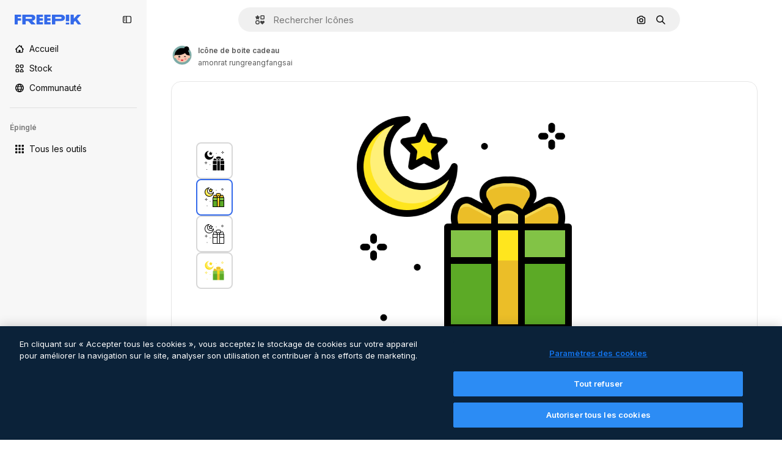

--- FILE ---
content_type: text/html; charset=utf-8
request_url: https://fr.freepik.com/icone/boite-cadeau_3167198
body_size: 121996
content:
<!DOCTYPE html><html class="bg-surface-0" lang="fr"><head><meta charSet="utf-8"/><meta name="viewport" content="width=device-width, initial-scale=1.0, maximum-scale=1.0" class="jsx-3961720867"/><title>Icône de Boite cadeau Generic Outline Color | Freepik</title><meta name="description" content="Téléchargez cette icône de Boite cadeau Generic Outline Color et créez votre meilleur projet design avec les icônes Freepik."/><meta property="og:title" content="Icône de Boite cadeau Generic Outline Color | Freepik"/><meta property="og:description" content="Téléchargez cette icône de Boite cadeau Generic Outline Color et créez votre meilleur projet design avec les icônes Freepik."/><meta property="og:type" content="article"/><meta property="og:url" content="https://fr.freepik.com/icone/boite-cadeau_3167198"/><meta property="og:image" content="https://cdn-icons-png.freepik.com/512/3167/3167198.png"/><meta property="og:image:width" content="512"/><meta property="og:image:height" content="512"/><meta property="og:image:alt" content="Icône de Boite cadeau Generic Outline Color | Freepik"/><meta property="og:site_name" content="Freepik"/><meta property="fb:admins" content="1031507953"/><meta property="twitter:card" content="summary_large_image"/><meta property="twitter:site" content="@freepik"/><meta property="twitter:creator" content="@freepik"/><meta property="twitter:title" content="Icône de Boite cadeau Generic Outline Color | Freepik"/><meta property="twitter:image:src" content="https://cdn-icons-png.freepik.com/512/3167/3167198.png"/><meta property="twitter:url" content="https://fr.freepik.com/icone/boite-cadeau_3167198"/><meta property="twitter:description" content="Téléchargez cette icône de Boite cadeau Generic Outline Color et créez votre meilleur projet design avec les icônes Freepik."/><link rel="preconnect" href="https://img.freepik.com"/><link rel="preconnect" href="https://cdn-front.freepik.com"/><link rel="preconnect" href="https://static.cdnpk.net"/><link rel="dns-prefetch" href="https://img.freepik.com"/><meta name="p:domain_verify" content="fdda3a988da750af54ad90466dd90119"/><meta name="facebook-domain-verification" content="3oh58risl8zubokve93o200pvyihj0"/><meta name="robots" content="max-image-preview:large"/><meta name="lang" content="fr"/><link rel="canonical" href="https://fr.freepik.com/icone/boite-cadeau_3167198"/><link rel="alternate" hrefLang="en" href="https://www.freepik.com/icon/gift-box_3167198"/><link rel="alternate" hrefLang="es" href="https://www.freepik.es/icono/caja-regalo_3167198"/><link rel="alternate" hrefLang="fr" href="https://fr.freepik.com/icone/boite-cadeau_3167198"/><link rel="alternate" hrefLang="de" href="https://de.freepik.com/icon/geschenkbox_3167198"/><link rel="alternate" hrefLang="it" href="https://it.freepik.com/icona/pacco-regalo_3167198"/><link rel="alternate" hrefLang="pt" href="https://br.freepik.com/icone/caixa-presente_3167198"/><link rel="alternate" hrefLang="nl" href="https://nl.freepik.com/icoon/geschenkdoos_3167198"/><link rel="alternate" hrefLang="pl" href="https://pl.freepik.com/ikona/pudelko-prezent_3167198"/><link rel="alternate" hrefLang="ru" href="https://ru.freepik.com/icon/gift-box_3167198"/><link rel="alternate" hrefLang="ko" href="https://kr.freepik.com/icon/gift-box_3167198"/><link rel="alternate" hrefLang="ja" href="https://jp.freepik.com/icon/gift-box_3167198"/><link rel="alternate" hrefLang="zh-HK" href="https://zh.freepik.com/圖標/gift-box_3167198"/><link rel="alternate" hrefLang="cs" href="https://cz.freepik.com/ikona/gift-box_3167198"/><link rel="alternate" hrefLang="nb" href="https://no.freepik.com/ikon/gift-box_3167198"/><link rel="alternate" hrefLang="fi" href="https://fi.freepik.com/ikoni/gift-box_3167198"/><link rel="alternate" hrefLang="da" href="https://dk.freepik.com/ikon/gift-box_3167198"/><link rel="alternate" hrefLang="vi" href="https://vn.freepik.com/bieu-tuong/gift-box_3167198"/><link rel="alternate" hrefLang="tr" href="https://tr.freepik.com/simge/gift-box_3167198"/><link rel="alternate" hrefLang="id" href="https://idn.freepik.com/ikon/gift-box_3167198"/><link rel="alternate" hrefLang="th" href="https://th.freepik.com/ไอคอน/gift-box_3167198"/><link rel="alternate" hrefLang="hi" href="https://in.freepik.com/आइकान/gift-box_3167198"/><link rel="alternate" hrefLang="sv" href="https://se.freepik.com/ikon/gift-box_3167198"/><link rel="alternate" hrefLang="x-default" href="https://www.freepik.com/icon/gift-box_3167198"/><script type="application/ld+json">{"@context":"https://schema.org","@graph":[{"@type":"WebPage","url":"https://fr.freepik.com/icone/boite-cadeau_3167198","@id":"https://fr.freepik.com/icone/boite-cadeau_3167198#webpage","name":"Icône de Boite cadeau Generic Outline Color | Freepik","description":"Téléchargez cette icône de Boite cadeau Generic Outline Color et créez votre meilleur projet design avec les icônes Freepik.","inLanguage":"fr","relatedLink":"https://fr.freepik.com/icones","significantLink":["https://fr.freepik.com/icones/religion","https://fr.freepik.com/icones/surprise","https://fr.freepik.com/icones/musulman","https://fr.freepik.com/icones/ramadan","https://fr.freepik.com/icones/cadeau","https://fr.freepik.com/icones/cultures","https://fr.freepik.com/icones/coffret-cadeau","https://fr.freepik.com/icones/eid-mubarak","https://fr.freepik.com/icones/anniversaire-fete"],"isPartOf":{"@id":"https://fr.freepik.com/#website"},"mainEntity":{"@type":"ImageObject","contentUrl":"https://cdn-icons-png.freepik.com/512/3167/3167198.png","name":"Icône de Boite cadeau Generic Outline Color | Freepik","description":"Icône de Boite cadeau Generic Outline Color | Freepik","caption":"Icône de Boite cadeau Generic Outline Color | Freepik","datePublished":"2020-06-29T10:05:12","encodingFormat":"image/png","height":"512px","width":"512px","license":"/ai/faq/how-to-download-freepik-and-flaticon-licenses?language=en_US","acquireLicensePage":"https://fr.freepik.com/icone/boite-cadeau_3167198","thumbnailUrl":"https://cdn-icons-png.freepik.com/256/3167/3167198.png","publisher":{"@type":"Organization","name":"Freepik","@id":"https://fr.freepik.com/#organization"},"creator":{"@type":"Person","name":"amonrat rungreangfangsai","worksFor":{"@id":"https://fr.freepik.com/#organization"}},"creditText":"Icône de amonrat rungreangfangsai sur Freepik","copyrightNotice":"amonrat rungreangfangsai"}}]}</script><script id="gtm-script">
            window.dataLayer = window.dataLayer || [];
            (function() {
              try {
                var uid = document.cookie.split('; ').find(row => row.startsWith('UID='));
                if (uid) {
                  uid = uid.split('=')[1];
                  window.dataLayer.push({ user_id: uid });
                }
              } catch (error) {}
            })();
            (function(w,d,s,l,i){w[l]=w[l]||[];w[l].push({'gtm.start':
            new Date().getTime(),event:'gtm.js'});var f=d.getElementsByTagName(s)[0],
            j=d.createElement(s),dl=l!='dataLayer'?'&l='+l:'';j.async=true;j.src=
            'https://www.googletagmanager.com/gtm.js?id='+i+dl;f.parentNode.insertBefore(j,f);
            })(window,document,'script','dataLayer','GTM-NC7VC6W');
          </script><meta name="next-head-count" content="55"/><link rel="icon" href="https://cdn-front.freepik.com/favicons/favicon-96x96.png?w=96&amp;v=2" type="image/png" sizes="96x96"/><link rel="icon" href="https://cdn-front.freepik.com/favicons/favicon.svg?v=2" type="image/svg+xml"/><link rel="icon" href="https://cdn-front.freepik.com/favicons/favicon.ico?v=2"/><link rel="apple-touch-icon" sizes="180x180" href="https://cdn-front.freepik.com/favicons/apple-touch-icon.png?w=180&amp;v=2"/><link rel="preload" href="https://static.cdnpk.net/_next/static/media/e4af272ccee01ff0-s.p.woff2" as="font" type="font/woff2" crossorigin="anonymous" data-next-font="size-adjust"/><link rel="preload" href="https://static.cdnpk.net/_next/static/media/00693fede67104d8-s.p.woff2" as="font" type="font/woff2" crossorigin="anonymous" data-next-font="size-adjust"/><script id="theme-init-script" data-nscript="beforeInteractive">
  (function () {
    try {
      const theme = localStorage.getItem('fp:theme');
      if (theme === 'dark' || (theme !== 'light' && window.matchMedia('(prefers-color-scheme: dark)').matches)) {
        document.documentElement.classList.add('dark');
      } else {
        document.documentElement.classList.remove('dark');
      }
    } catch (_) {}
  })();
</script><script id="sidebar-init-script" data-nscript="beforeInteractive">
  function getCookieRaw(name){
    var cookies = document.cookie ? document.cookie.split('; ') : [];
    for (var i=0; i<cookies.length; i++){
      var parts = cookies[i].split('=');
      var key = parts.shift();
      if (key === name) return parts.join('=');
    }
    return null;
  }

  (function () {
    try {
      const menuState = JSON.parse(decodeURIComponent(getCookieRaw('sb-prefs')));
      document.documentElement.dataset.sidebarState = menuState.mode;
    } catch (_) {
    }
  })();
</script><script id="is-user-logged-init-script" data-nscript="beforeInteractive">
  function hasCookie(name){
    var cookies = document.cookie ? document.cookie.split('; ') : [];
    for (var i=0; i<cookies.length; i++){
      var parts = cookies[i].split('=');
      var key = parts.shift();
      if (key === name) return true;
    }
    return false;
  }

  function getCookieValue(name){
    var cookies = document.cookie ? document.cookie.split('; ') : [];
    for (var i=0; i<cookies.length; i++){
      var parts = cookies[i].split('=');
      var key = parts.shift();
      if (key === name) return parts.join('=');
    }
    return null;
  }

  (function () {
    try {
      const isUserLogged = hasCookie('FP_MBL_NEW');
      document.documentElement.dataset.isUserLogged = isUserLogged;
    } catch (_) {
    }
  })();
</script><link rel="preload" href="https://static.cdnpk.net/_next/static/css/f1ae47d2b23a6ef4.css" as="style"/><link rel="stylesheet" href="https://static.cdnpk.net/_next/static/css/f1ae47d2b23a6ef4.css" data-n-g=""/><link rel="preload" href="https://static.cdnpk.net/_next/static/css/ef46db3751d8e999.css" as="style"/><link rel="stylesheet" href="https://static.cdnpk.net/_next/static/css/ef46db3751d8e999.css" data-n-p=""/><link rel="preload" href="https://static.cdnpk.net/_next/static/css/2380f2ca65609c2e.css" as="style"/><link rel="stylesheet" href="https://static.cdnpk.net/_next/static/css/2380f2ca65609c2e.css" data-n-p=""/><noscript data-n-css=""></noscript><script defer="" nomodule="" src="https://static.cdnpk.net/_next/static/chunks/polyfills-42372ed130431b0a.js"></script><script src="https://cdn-ukwest.onetrust.com/scripttemplates/otSDKStub.js" data-domain-script="c56d9473-676e-4c51-be81-d139971a9aae" defer="" data-nscript="beforeInteractive"></script><script defer="" src="https://static.cdnpk.net/_next/static/chunks/5cd8e9de.7959719707a6e054.js"></script><script defer="" src="https://static.cdnpk.net/_next/static/chunks/4224.8801f19aef594909.js"></script><script defer="" src="https://static.cdnpk.net/_next/static/chunks/3267.bb4f0bd8c0fbe08a.js"></script><script defer="" src="https://static.cdnpk.net/_next/static/chunks/757.9c638f9188085541.js"></script><script defer="" src="https://static.cdnpk.net/_next/static/chunks/936.d6f61d62c1e8e833.js"></script><script src="https://static.cdnpk.net/_next/static/chunks/webpack-7c6e8bf19d4617b7.js" defer=""></script><script src="https://static.cdnpk.net/_next/static/chunks/framework-235d946df266af2e.js" defer=""></script><script src="https://static.cdnpk.net/_next/static/chunks/main-9f09869a38331c90.js" defer=""></script><script src="https://static.cdnpk.net/_next/static/chunks/pages/_app-3ac3db8735df5c37.js" defer=""></script><script src="https://static.cdnpk.net/_next/static/chunks/679-cf03cdd0b2cc2f03.js" defer=""></script><script src="https://static.cdnpk.net/_next/static/chunks/5817-17e4c5d502e42a3a.js" defer=""></script><script src="https://static.cdnpk.net/_next/static/chunks/5357-ed492a83c4d96deb.js" defer=""></script><script src="https://static.cdnpk.net/_next/static/chunks/6324-21dcf91487e9dba1.js" defer=""></script><script src="https://static.cdnpk.net/_next/static/chunks/6339-dd96395a8ee6dc4c.js" defer=""></script><script src="https://static.cdnpk.net/_next/static/chunks/7092-a298bfd9f0286301.js" defer=""></script><script src="https://static.cdnpk.net/_next/static/chunks/9041-46d01252a266b360.js" defer=""></script><script src="https://static.cdnpk.net/_next/static/chunks/1652-8dcfc37c90e61727.js" defer=""></script><script src="https://static.cdnpk.net/_next/static/chunks/9184-cdb4274bd0e6e8b0.js" defer=""></script><script src="https://static.cdnpk.net/_next/static/chunks/8115-4fb2c3bab53e4b22.js" defer=""></script><script src="https://static.cdnpk.net/_next/static/chunks/5229-100f9e6b082cebbd.js" defer=""></script><script src="https://static.cdnpk.net/_next/static/chunks/3065-8a5471bc5567b967.js" defer=""></script><script src="https://static.cdnpk.net/_next/static/chunks/2363-43cfdbbfe31cca25.js" defer=""></script><script src="https://static.cdnpk.net/_next/static/chunks/7301-06cbbaf36a3165e7.js" defer=""></script><script src="https://static.cdnpk.net/_next/static/chunks/8324-7a77819995177234.js" defer=""></script><script src="https://static.cdnpk.net/_next/static/chunks/6492-6b33f847452b6f08.js" defer=""></script><script src="https://static.cdnpk.net/_next/static/chunks/217-484026fc3c553269.js" defer=""></script><script src="https://static.cdnpk.net/_next/static/chunks/9110-ba1a87a6bb306d49.js" defer=""></script><script src="https://static.cdnpk.net/_next/static/chunks/6422-548637c18ed10601.js" defer=""></script><script src="https://static.cdnpk.net/_next/static/chunks/727-a79082e3f1e992dc.js" defer=""></script><script src="https://static.cdnpk.net/_next/static/chunks/1760-4530890ae542f630.js" defer=""></script><script src="https://static.cdnpk.net/_next/static/chunks/5231-1a040edfaee600ff.js" defer=""></script><script src="https://static.cdnpk.net/_next/static/chunks/pages/icon/%5Bcode%5D-8ec4107ecf91370f.js" defer=""></script><script src="https://static.cdnpk.net/_next/static/9Dd4GezUMjYLcvncfC88m/_buildManifest.js" defer=""></script><script src="https://static.cdnpk.net/_next/static/9Dd4GezUMjYLcvncfC88m/_ssgManifest.js" defer=""></script><style id="__jsx-3961720867">body{--font-sans:'__Inter_8effd3', '__Inter_Fallback_8effd3', "Helvetica Neue", Helvetica, Arial, sans-serif;--font-alternate:'__degular_c961b9', '__degular_Fallback_c961b9', "Helvetica Neue", Helvetica, Arial, sans-serif, '__Inter_8effd3', '__Inter_Fallback_8effd3', "Helvetica Neue", Helvetica, Arial, sans-serif}</style></head><body class="_otnfkq0"><div id="__next"><div class="relative grid grid-cols-1 bg-surface-0 text-surface-foreground-0 sm:grid-cols-[auto_minmax(0,1fr)]"><div class="h-full transition-[width] duration-100 ease-in-out sm:sticky sm:left-0 sm:top-0 sm:w-16 xl:sidebar-anchored:w-[240px] xl:sidebar-floating:w-16 hidden sm:block xl:w-[240px]"><nav aria-label="Sidebar" class="fixed size-full bg-surface-1 sm:z-[2] sm:h-dvh translate-x-full sm:sticky sm:left-0 sm:top-0 sm:translate-x-0"><div data-sidebar-safezone="true" class="flex h-full flex-col justify-stretch"><div class="sticky top-0 z-10 flex h-16 shrink-0 items-center justify-between px-4 sm:h-4 xl:h-16"><div class="pl-2 sm:hidden sm:sidebar-floating:hidden xl:block"><a id="logo-:R2m8qkq6:" class="text-surface-accent-0 dark:text-white" aria-label="Freepik" href="https://fr.freepik.com"><span class="_1uvu8nb0">Freepik</span><svg width="160" height="44" fill="#1273EB" class="$block $h-[16px] $w-[109px]" aria-labelledby="logo-:R2m8qkq6:" viewBox="0 0 109 16" xmlns="http://www.w3.org/2000/svg"><path d="M28.6279 10.0932C28.5821 10.0476 28.6126 9.95621 28.689 9.95621H28.9947H29.01C31.6235 9.69741 33.8091 8.0076 33.8091 5.02378C33.8091 1.58325 31.0274 0 27.8331 0H12.901C12.7023 0 12.5342 0.167458 12.5342 0.365365V15.6194C12.5342 15.8173 12.7023 15.9847 12.901 15.9847H17.6695C17.8682 15.9847 18.0363 15.8173 18.0363 15.6194V10.7478C18.0363 10.5499 18.2044 10.3825 18.4031 10.3825H21.5057C21.9336 10.3825 22.3463 10.5652 22.6367 10.8849L27.0537 15.8477C27.1454 15.8934 27.2371 15.9239 27.3288 15.9695H33.6257C33.9466 15.9695 34.1147 15.5889 33.8855 15.3606L28.6279 10.0932ZM26.641 6.82016H18.3878C18.1891 6.82016 18.021 6.6527 18.021 6.45479V4.14081C18.021 3.94291 18.1891 3.77544 18.3878 3.77544H26.5188C27.6803 3.77544 28.4445 4.33872 28.4445 5.25213C28.4445 6.28733 27.7414 6.82016 26.641 6.82016Z"></path><path d="M88.9058 0.015625H84.1373C83.9386 0.015625 83.7705 0.183083 83.7705 0.38099V10.5047C83.7705 10.7026 83.9386 10.87 84.1373 10.87H88.9058C89.1045 10.87 89.2726 10.7026 89.2726 10.5047V0.38099C89.2573 0.183083 89.1045 0.015625 88.9058 0.015625Z"></path><path d="M88.9058 13.0156H84.1373C83.9386 13.0156 83.7705 13.1831 83.7705 13.381V15.6341C83.7705 15.832 83.9386 15.9994 84.1373 15.9994H88.9058C89.1045 15.9994 89.2726 15.832 89.2726 15.6341V13.381C89.2573 13.1831 89.1045 13.0156 88.9058 13.0156Z"></path><path d="M108.53 15.5132L102.401 7.4295C102.264 7.24682 102.279 7.00324 102.432 6.83578L108.225 0.502776C108.393 0.320094 108.255 0.0308495 108.011 0.0308495H102.997C102.86 0.0308495 102.738 0.0917438 102.646 0.183085L97.0521 6.30296C97.0369 6.31818 97.0063 6.3334 96.9757 6.3334H96.777C96.7312 6.3334 96.6853 6.28773 96.6853 6.24206V0.350541C96.6853 0.167858 96.5325 0.015625 96.3491 0.015625H91.764C91.5806 0.015625 91.4277 0.167858 91.4277 0.350541V15.635C91.4277 15.8025 91.5653 15.9395 91.7334 15.9395H96.3644C96.5325 15.9395 96.67 15.8025 96.67 15.635V12.7882C96.67 12.6664 96.7159 12.5598 96.7923 12.4685L98.825 10.3068C98.825 10.3068 98.8403 10.2763 98.8862 10.2763C98.932 10.2763 99.1307 10.2763 99.1613 10.2763C99.1919 10.2763 99.2224 10.3068 99.2224 10.3068L103.318 15.7568C103.41 15.8786 103.548 15.9395 103.701 15.9395H108.301C108.545 15.9395 108.668 15.6807 108.53 15.5132Z"></path><path d="M41.2214 3.66928H45.8829C46.0816 3.66928 46.2497 3.50182 46.2497 3.30392V0.38099C46.2497 0.183083 46.0816 0.015625 45.8829 0.015625H36.2389C36.0402 0.015625 35.8721 0.183083 35.8721 0.38099V15.635C35.8721 15.8329 36.0402 16.0004 36.2389 16.0004H45.8829C46.0816 16.0004 46.2497 15.8329 46.2497 15.635V12.7121C46.2497 12.5142 46.0816 12.3467 45.8829 12.3467H41.1908C40.9921 12.3467 40.824 12.1793 40.824 11.9813V10.0784C40.824 9.86527 41.0074 9.68259 41.2214 9.68259H45.8829C46.0816 9.68259 46.2497 9.51513 46.2497 9.31723V6.45519C46.2497 6.25729 46.0816 6.08983 45.8829 6.08983H41.2214C41.0074 6.08983 40.824 5.90714 40.824 5.69401V4.04987C40.824 3.83674 41.0074 3.66928 41.2214 3.66928Z"></path><path d="M53.7546 3.66928H58.4161C58.6148 3.66928 58.7829 3.50182 58.7829 3.30392V0.38099C58.7829 0.183083 58.6148 0.015625 58.4161 0.015625H48.7721C48.5734 0.015625 48.4053 0.183083 48.4053 0.38099V15.635C48.4053 15.8329 48.5734 16.0004 48.7721 16.0004H58.4161C58.6148 16.0004 58.7829 15.8329 58.7829 15.635V12.7121C58.7829 12.5142 58.6148 12.3467 58.4161 12.3467H53.724C53.5253 12.3467 53.3572 12.1793 53.3572 11.9813V10.0784C53.3572 9.86527 53.5406 9.68259 53.7546 9.68259H58.4161C58.6148 9.68259 58.7829 9.51513 58.7829 9.31723V6.45519C58.7829 6.25729 58.6148 6.08983 58.4161 6.08983H53.7546C53.5406 6.08983 53.3572 5.90714 53.3572 5.69401V4.04987C53.3572 3.83674 53.5406 3.66928 53.7546 3.66928Z"></path><path d="M5.35124 3.66928H10.0128C10.2115 3.66928 10.3796 3.50182 10.3796 3.30392V0.38099C10.3796 0.183083 10.2115 0.015625 10.0128 0.015625H0.368765C0.170077 0.015625 0.00195312 0.183083 0.00195312 0.38099V15.635C0.00195312 15.8329 0.170077 16.0004 0.368765 16.0004H4.58706C4.78575 16.0004 4.95387 15.8329 4.95387 15.635V10.0936C4.95387 9.88049 5.13727 9.69781 5.35124 9.69781H10.0128C10.2115 9.69781 10.3796 9.53035 10.3796 9.33245V6.47042C10.3796 6.27251 10.2115 6.10505 10.0128 6.10505H5.35124C5.13727 6.10505 4.95387 5.92237 4.95387 5.70924V4.06509C4.95387 3.83674 5.12199 3.66928 5.35124 3.66928Z"></path><path d="M75.7474 0.015625H61.3043C61.1056 0.015625 60.9375 0.183083 60.9375 0.38099V15.635C60.9375 15.8329 61.1056 16.0004 61.3043 16.0004H66.0728C66.2715 16.0004 66.4396 15.8329 66.4396 15.635V10.596C66.4396 10.4894 66.516 10.4133 66.623 10.4133H67.3108H75.7627C79.4307 10.4133 82.2124 8.51037 82.2124 5.14596C82.2124 1.65977 79.4308 0.015625 75.7474 0.015625ZM75.0596 6.82056H66.8064C66.6077 6.82056 66.4396 6.6531 66.4396 6.45519V4.14121C66.4396 3.94331 66.6077 3.77584 66.8064 3.77584H74.9374C76.0989 3.77584 76.8631 4.33912 76.8631 5.25253C76.8631 6.28773 76.1448 6.82056 75.0596 6.82056Z"></path></svg></a></div><button aria-label="Toggle sidebar" class="flex items-center rounded-lg  p-[9px] transition-all duration-150 ease-out hover:bg-surface-2 sm:hidden xl:flex"><svg xmlns="http://www.w3.org/2000/svg" viewBox="0 0 18 18" width="16" height="16" aria-hidden="true" class="$w-[1em] $h-[1em] $fill-current $text-lg size-[14px] text-surface-foreground-0"><path d="M14.25 1.5H3.75A3.754 3.754 0 0 0 0 5.25v7.5a3.754 3.754 0 0 0 3.75 3.75h10.5A3.754 3.754 0 0 0 18 12.75v-7.5a3.754 3.754 0 0 0-3.75-3.75M1.5 12.75v-7.5C1.5 4.01 2.51 3 3.75 3h3v12h-3c-1.24 0-2.25-1.01-2.25-2.25m15 0c0 1.24-1.01 2.25-2.25 2.25h-6V3h6c1.24 0 2.25 1.01 2.25 2.25zM5.25 8.25A.75.75 0 0 1 4.5 9h-.75a.75.75 0 1 1 0-1.5h.75a.75.75 0 0 1 .75.75m0 3a.75.75 0 0 1-.75.75h-.75a.75.75 0 1 1 0-1.5h.75a.75.75 0 0 1 .75.75M3 5.25a.75.75 0 0 1 .75-.75h.75a.75.75 0 1 1 0 1.5h-.75A.75.75 0 0 1 3 5.25"></path></svg></button></div><div dir="ltr" class="flex-1 overflow-hidden pl-4 pr-2" style="position:relative;--radix-scroll-area-corner-width:0px;--radix-scroll-area-corner-height:0px"><style>[data-radix-scroll-area-viewport]{scrollbar-width:none;-ms-overflow-style:none;-webkit-overflow-scrolling:touch;}[data-radix-scroll-area-viewport]::-webkit-scrollbar{display:none}</style><div data-radix-scroll-area-viewport="" class="size-full pr-2" style="overflow-x:hidden;overflow-y:hidden"><div style="min-width:100%;display:table"><div class="flex flex-col gap-1"><div class="h-8 hidden is-user-logged:block"></div><a aria-label="Accueil" data-cy="sidebar-home-link" class="flex h-10 items-center gap-1 rounded-lg text-sm text-surface-foreground-0 hover:bg-surface-2 sm:h-8 w-full sm:w-8 xl:w-full" href="https://fr.freepik.com/"><div class="flex w-8 items-center justify-center"><svg xmlns="http://www.w3.org/2000/svg" viewBox="-49 141 512 512" width="16" height="16" aria-hidden="true" class="$w-[1em] $h-[1em] $fill-current $text-lg size-[14px]"><path d="M455.678 404.322 352 300.644V216c0-13.807-11.193-25-25-25s-25 11.193-25 25v34.645l-77.322-77.322c-9.764-9.763-25.592-9.763-35.355 0l-231 231A25 25 0 0 0-24 447H1v126c0 30.327 24.673 55 55 55h302c30.327 0 55-24.673 55-55V447h25a25 25 0 0 0 17.678-42.678M363 573c0 2.757-2.243 5-5 5h-96v-95c0-13.807-11.193-25-25-25h-60c-13.807 0-25 11.193-25 25v95H56c-2.757 0-5-2.243-5-5V382.355l156-156 156 156z"></path></svg></div><span class="inline sm:hidden sm:sidebar-floating:hidden xl:inline">Accueil</span></a><a aria-label="Stock" data-cy="sidebar-stock-link" class="flex h-10 items-center gap-1 rounded-lg text-sm text-surface-foreground-0 hover:bg-surface-2 sm:h-8 w-full sm:w-8 xl:w-full" href="https://fr.freepik.com/stock#from_element=mainmenu"><div class="flex items-center gap-1"><div class="flex w-8 items-center justify-center"><svg class="inline-block size-3.5 fill-current" width="24" height="24"><use xlink:href="/sprite-svg/stock/20b4ad864ce632d993842edf00292dd6.svg#icons-resource"></use></svg></div><p class="inline sidebar-floating:hidden sm:hidden xl:inline">Stock</p></div></a><div class="sr-only"><div class="flex flex-col"><div class="group flex h-8 w-full items-center gap-[6px] sm:h-auto"><a data-gtm-event="main_menu" class="flex items-center text-sm text-surface-foreground-4 hover:text-surface-foreground-0" href="https://fr.freepik.com/stock#from_element=mainmenu"><span class="flex items-center gap-2"><h3 class="group mb-2 hidden items-center gap-2 text-lg font-semibold text-surface-foreground-0 sm:flex">Stock<svg xmlns="http://www.w3.org/2000/svg" viewBox="-49 141 512 512" width="16" height="16" aria-hidden="true" class="$w-[1em] $h-[1em] $fill-current $text-md hidden group-hover:block"><path d="m226.644 397-92.322 92.322c-9.763 9.763-9.763 25.592 0 35.355s25.592 9.763 35.355 0l110-110C284.559 409.797 287 403.398 287 397s-2.441-12.796-7.322-17.678l-110-110c-9.764-9.763-25.592-9.763-35.355 0s-9.763 25.592 0 35.355z"></path></svg></h3></span></a></div><div class="grid grid-cols-2 gap-6 pb-4 sm:grid-cols-2 lg:grid-cols-4"><div class="flex flex-col space-y-2"><div class="flex h-10 flex-row items-center gap-2 border-b border-surface-border-alpha-0 py-[10px]"><svg xmlns="http://www.w3.org/2000/svg" viewBox="0 0 12 12" width="16" height="16" aria-hidden="true" class="$w-[1em] $h-[1em] $fill-current $text-lg size-[12px] text-surface-foreground-0"><g fill-rule="evenodd" clip-path="url(#picture_svg__a)" clip-rule="evenodd"><path d="M9.773 4.09c0 1.13-.92 2.05-2.05 2.05-1.131 0-2.051-.92-2.051-2.05 0-1.131.92-2.05 2.05-2.05 1.131 0 2.051.919 2.051 2.05m-1.171 0a.88.88 0 0 0-1.758 0 .88.88 0 0 0 1.758 0"></path><path d="M1.523 0h8.954C11.317 0 12 .683 12 1.523v8.954c0 .84-.683 1.523-1.523 1.523H1.523C.683 12 0 11.317 0 10.477V1.523C0 .683.683 0 1.523 0m8.954 1.172H1.523a.35.35 0 0 0-.351.351v5.763l2.181-2.142a.586.586 0 0 1 .826.005l3.39 3.404 1.473-1.517a.586.586 0 0 1 .838-.004l.948.964V1.523a.35.35 0 0 0-.351-.351m-8.954 9.656h8.954a.35.35 0 0 0 .351-.351v-.81L9.465 8.281l-1.47 1.515a.586.586 0 0 1-.836.005l-3.4-3.414-2.587 2.54v1.549c0 .193.158.351.351.351"></path></g><defs><clipPath id="picture_svg__a"><path d="M0 0h12v12H0z"></path></clipPath></defs></svg><h4 class="text-xs font-medium uppercase text-surface-foreground-0">Image</h4></div><div class="flex flex-col gap-2"><div class="group flex h-8 w-full items-center gap-[6px] sm:h-auto"><a data-option="sidebar.images" data-gtm-event="main_menu" class="flex items-center text-sm text-surface-foreground-4 hover:text-surface-foreground-0" href="https://fr.freepik.com/images#from_element=mainmenu"><span class="flex items-center gap-2">Toutes les images</span></a></div><div class="group flex h-8 w-full items-center gap-[6px] sm:h-auto"><a data-option="sidebar.vectors" data-gtm-event="main_menu" class="flex items-center text-sm text-surface-foreground-4 hover:text-surface-foreground-0" href="https://fr.freepik.com/vecteurs#from_element=mainmenu"><span class="flex items-center gap-2">Vecteurs</span></a></div><div class="group flex h-8 w-full items-center gap-[6px] sm:h-auto"><a data-option="sidebar.photos" data-gtm-event="main_menu" class="flex items-center text-sm text-surface-foreground-4 hover:text-surface-foreground-0" href="https://fr.freepik.com/photos#from_element=mainmenu"><span class="flex items-center gap-2">Photos</span></a></div><div class="group flex h-8 w-full items-center gap-[6px] sm:h-auto"><a data-option="sidebar.illustrations" data-gtm-event="main_menu" class="flex items-center text-sm text-surface-foreground-4 hover:text-surface-foreground-0" href="https://fr.freepik.com/illustrations#from_element=mainmenu"><span class="flex items-center gap-2">Illustrations</span></a></div><div class="group flex h-8 w-full items-center gap-[6px] sm:h-auto"><a data-option="sidebar.icons" data-gtm-event="main_menu" class="flex items-center text-sm text-surface-foreground-4 hover:text-surface-foreground-0" href="https://fr.freepik.com/icones#from_element=mainmenu"><span class="flex items-center gap-2">Icônes</span></a></div><div class="group flex h-8 w-full items-center gap-[6px] sm:h-auto"><a data-option="sidebar.3d-models" data-gtm-event="main_menu" class="flex items-center text-sm text-surface-foreground-4 hover:text-surface-foreground-0" href="https://fr.freepik.com/modeles-3d#from_element=mainmenu"><span class="flex items-center gap-2">3D</span></a></div></div></div><div class="flex flex-col space-y-2"><div class="flex h-10 flex-row items-center gap-2 border-b border-surface-border-alpha-0 py-[10px]"><svg xmlns="http://www.w3.org/2000/svg" viewBox="0 0 14 14" width="16" height="16" aria-hidden="true" class="$w-[1em] $h-[1em] $fill-current $text-lg size-[12px] text-surface-foreground-0"><path d="M12.223.684H1.777A1.78 1.78 0 0 0 0 2.46v6.617c0 .98.797 1.777 1.777 1.777h10.446A1.78 1.78 0 0 0 14 9.079V2.461A1.78 1.78 0 0 0 12.223.684m.41 8.394a.41.41 0 0 1-.41.41H1.777a.41.41 0 0 1-.41-.41V2.461a.41.41 0 0 1 .41-.41h10.446a.41.41 0 0 1 .41.41zM14 12.633a.684.684 0 0 1-.684.683H.684a.684.684 0 1 1 0-1.367h12.632c.378 0 .684.306.684.684M8.914 5.797c0 .24-.125.462-.33.586L6.176 7.832a.684.684 0 0 1-1.036-.586V4.348a.684.684 0 0 1 1.036-.586l2.406 1.45c.206.123.331.345.331.585"></path></svg><h4 class="text-xs font-medium uppercase text-surface-foreground-0">Vidéo</h4></div><div class="flex flex-col gap-2"><div class="group flex h-8 w-full items-center gap-[6px] sm:h-auto"><a data-option="sidebar.videos" data-gtm-event="main_menu" class="flex items-center text-sm text-surface-foreground-4 hover:text-surface-foreground-0" href="https://fr.freepik.com/videos#from_element=mainmenu"><span class="flex items-center gap-2">Vidéos</span></a></div><div class="group flex h-8 w-full items-center gap-[6px] sm:h-auto"><a data-option="sidebar.video-templates" data-gtm-event="main_menu" class="flex items-center text-sm text-surface-foreground-4 hover:text-surface-foreground-0" href="https://fr.freepik.com/modeles-video#from_element=mainmenu"><span class="flex items-center gap-2">Templates vidéos</span></a></div><div class="group flex h-8 w-full items-center gap-[6px] sm:h-auto"><a data-option="sidebar.motion-graphics" data-gtm-event="main_menu" class="flex items-center text-sm text-surface-foreground-4 hover:text-surface-foreground-0" href="https://fr.freepik.com/motion-graphics#from_element=mainmenu"><span class="flex items-center gap-2">Graphiques animés</span></a></div></div></div><div class="flex flex-col space-y-2"><div class="flex h-10 flex-row items-center gap-2 border-b border-surface-border-alpha-0 py-[10px]"><svg xmlns="http://www.w3.org/2000/svg" viewBox="0 0 12 14" width="16" height="16" aria-hidden="true" class="$w-[1em] $h-[1em] $fill-current $text-lg size-[12px] text-surface-foreground-0"><path d="M3.333.333C3.702.333 4 .632 4 1v12a.667.667 0 1 1-1.333 0V1c0-.368.298-.667.666-.667m8 1.334c.368 0 .667.298.667.666v9.334a.667.667 0 0 1-1.333 0V2.333c0-.368.298-.666.666-.666M6 2.333c.368 0 .667.299.667.667v8a.667.667 0 1 1-1.334 0V3c0-.368.299-.667.667-.667m2.667 1.334c.368 0 .666.298.666.666v5.334a.667.667 0 1 1-1.333 0V4.333c0-.368.298-.666.667-.666M.667 5c.368 0 .666.299.666.667v2.666a.667.667 0 1 1-1.333 0V5.667C0 5.299.298 5 .667 5"></path></svg><h4 class="text-xs font-medium uppercase text-surface-foreground-0">Audio</h4></div><div class="flex flex-col gap-2"><div class="group flex h-8 w-full items-center gap-[6px] sm:h-auto"><a data-option="sidebar.sound-effects" data-gtm-event="main_menu" class="flex items-center text-sm text-surface-foreground-4 hover:text-surface-foreground-0" href="https://www.freepik.com/audio/sound-effects#from_element=mainmenu"><span class="flex items-center gap-2">Effets sonores</span></a></div><div class="group flex h-8 w-full items-center gap-[6px] sm:h-auto"><a data-option="sidebar.pikaso-audio" data-gtm-event="main_menu" class="flex items-center text-sm text-surface-foreground-4 hover:text-surface-foreground-0" href="https://www.freepik.com/audio/music#from_element=mainmenu"><span class="flex items-center gap-2">Musique</span></a></div></div></div><div class="flex flex-col space-y-2"><div class="flex h-10 flex-row items-center gap-2 border-b border-surface-border-alpha-0 py-[10px]"><svg xmlns="http://www.w3.org/2000/svg" viewBox="0 0 24 24" width="16" height="16" aria-hidden="true" class="$w-[1em] $h-[1em] $fill-current $text-lg size-[12px] text-surface-foreground-0"><path d="M11.578 19.688H3.281a.7.7 0 0 1-.703-.704V7.687h18.375V12a1.172 1.172 0 0 0 2.344 0V3.703A3.053 3.053 0 0 0 20.25.656H3.281A3.053 3.053 0 0 0 .234 3.703v15.281a3.053 3.053 0 0 0 3.047 3.047h8.297a1.172 1.172 0 0 0 0-2.343M3.281 3H20.25c.39 0 .703.314.703.703v1.64H2.578v-1.64c0-.389.314-.703.703-.703"></path><path d="m22.875 17.48-7.106-7.107a1.17 1.17 0 0 0-.83-.342h-3.314c-.647 0-1.172.525-1.172 1.172v3.314c0 .31.122.61.342.83l7.107 7.106c.576.577 1.34.89 2.156.89.815 0 1.58-.318 2.156-.89l.661-.66c.577-.577.89-1.341.89-2.157s-.318-1.58-.89-2.156m-1.66 2.653-.66.66a.703.703 0 0 1-.994 0l-6.764-6.759v-1.659h1.66l6.763 6.764c.132.131.207.31.207.497a.74.74 0 0 1-.211.497"></path></svg><h4 class="text-xs font-medium uppercase text-surface-foreground-0">Design</h4></div><div class="flex flex-col gap-2"><div class="group flex h-8 w-full items-center gap-[6px] sm:h-auto"><a data-option="sidebar.templates" data-gtm-event="main_menu" class="flex items-center text-sm text-surface-foreground-4 hover:text-surface-foreground-0" href="https://fr.freepik.com/modeles#from_element=mainmenu"><span class="flex items-center gap-2">Modèles</span></a></div><div class="group flex h-8 w-full items-center gap-[6px] sm:h-auto"><a data-option="sidebar.mockups" data-gtm-event="main_menu" class="flex items-center text-sm text-surface-foreground-4 hover:text-surface-foreground-0" href="https://fr.freepik.com/mockups#from_element=mainmenu"><span class="flex items-center gap-2">Mockups</span></a></div><div class="group flex h-8 w-full items-center gap-[6px] sm:h-auto"><a data-option="sidebar.fonts" data-gtm-event="main_menu" class="flex items-center text-sm text-surface-foreground-4 hover:text-surface-foreground-0" href="https://fr.freepik.com/polices#from_element=mainmenu"><span class="flex items-center gap-2">Polices</span></a></div><div class="group flex h-8 w-full items-center gap-[6px] sm:h-auto"><a data-option="sidebar.psd" data-gtm-event="main_menu" class="flex items-center text-sm text-surface-foreground-4 hover:text-surface-foreground-0" href="https://fr.freepik.com/psd#from_element=mainmenu"><span class="flex items-center gap-2">PSD</span></a></div></div></div></div></div></div><a href="/pikaso/community#from_element=mainmenu" class="flex h-10 items-center gap-1 rounded-lg text-sm text-surface-foreground-0 hover:bg-surface-2 sm:h-8 w-full sm:w-8 xl:w-full" aria-label="Communauté" data-cy="sidebar-community-link"><div class="flex w-8 items-center justify-center"><svg xmlns="http://www.w3.org/2000/svg" viewBox="-49 141 512 512" width="16" height="16" aria-hidden="true" class="$w-[1em] $h-[1em] $fill-current $text-lg size-[14px]"><path d="M388.02 215.98C339.667 167.629 275.38 141 207 141S74.333 167.629 25.98 215.98C-22.371 264.332-49 328.62-49 397s26.629 132.668 74.98 181.02C74.333 626.371 138.62 653 207 653s132.667-26.629 181.02-74.98C436.371 529.668 463 465.38 463 397s-26.629-132.668-74.98-181.02M206.999 594.556c-28.257-26.276-50.21-57.813-64.859-92.556h129.72c-14.65 34.744-36.603 66.281-64.861 92.556M126.613 452C122.92 434.105 121 415.699 121 397s1.921-37.105 5.613-55h160.774c3.693 17.895 5.613 36.301 5.613 55s-1.921 37.105-5.613 55zM1 397c0-19.042 2.609-37.484 7.467-55h67.236C72.597 359.985 71 378.371 71 397s1.597 37.015 4.703 55H8.467A205.5 205.5 0 0 1 1 397m206-197.557c28.257 26.276 50.211 57.813 64.859 92.557H142.141c14.648-34.743 36.602-66.281 64.859-92.557M338.297 342h67.236c4.858 17.516 7.467 35.958 7.467 55s-2.609 37.484-7.467 55h-67.235c3.106-17.985 4.703-36.371 4.703-55s-1.598-37.015-4.704-55m45.866-50h-58.741a317.4 317.4 0 0 0-47.355-88.362C322.719 220.102 360.14 251.62 384.163 292m-248.229-88.362A317.3 317.3 0 0 0 88.579 292H29.837c24.023-40.38 61.444-71.898 106.097-88.362M29.837 502h58.742a317.3 317.3 0 0 0 47.355 88.362C91.281 573.898 53.86 542.38 29.837 502m248.23 88.362A317.3 317.3 0 0 0 325.422 502h58.741c-24.023 40.379-61.443 71.898-106.096 88.362"></path></svg></div><span class="inline sm:hidden sm:sidebar-floating:hidden xl:inline">Communauté</span></a></div><div class="mb-[15px] mt-4 border-t border-surface-border-alpha-1"></div><p class="mb-1 hidden h-8 items-center text-xs font-semibold text-surface-foreground-4 sm:sidebar-floating:hidden xl:flex">Épinglé</p><div class="space-y-1"><button class="flex h-10 items-center gap-1 rounded-lg text-sm text-surface-foreground-0 hover:bg-surface-2 sm:h-8 w-full sm:w-8 xl:w-full" aria-label="Tous les outils" data-cy="sidebar-alltools-link"><div class="flex items-center gap-1"><svg xmlns="http://www.w3.org/2000/svg" viewBox="0 0 14 14" width="16" height="16" aria-hidden="true" class="$w-[1em] $h-[1em] $fill-current $text-lg flex size-[14px] w-8 items-center justify-center"><path d="M11.452 0h1.698c.47 0 .85.38.85.85v1.699c0 .469-.38.85-.85.85h-1.699a.85.85 0 0 1-.849-.85v-1.7c0-.469.38-.849.85-.849M13.15 5.301h-1.699a.85.85 0 0 0-.849.85V7.85c0 .469.38.849.85.849h1.698c.47 0 .85-.38.85-.85V6.15a.85.85 0 0 0-.85-.849M.85 10.602h1.699c.469 0 .85.38.85.85v1.698c0 .47-.381.85-.85.85h-1.7A.85.85 0 0 1 0 13.15v-1.699c0-.469.38-.85.85-.85M7.85 10.602h-1.7a.85.85 0 0 0-.85.85v1.698c.001.47.381.85.85.85h1.7c.469 0 .849-.38.849-.85v-1.699a.85.85 0 0 0-.85-.85M13.15 10.602h-1.699a.85.85 0 0 0-.849.85v1.698c0 .47.38.85.85.85h1.698c.47 0 .85-.38.85-.85v-1.699a.85.85 0 0 0-.85-.85M6.15 5.301h1.7c.469 0 .849.38.849.85V7.85c0 .469-.38.849-.85.849H6.15a.85.85 0 0 1-.85-.85V6.15c.001-.469.381-.849.85-.849M2.549 5.301h-1.7a.85.85 0 0 0-.849.85V7.85c0 .469.38.849.85.849h1.699c.469 0 .85-.38.85-.85V6.15a.85.85 0 0 0-.85-.849M7.85 0h-1.7a.85.85 0 0 0-.85.85v1.699c.001.469.381.85.85.85h1.7c.469 0 .849-.381.849-.85v-1.7A.85.85 0 0 0 7.849 0M.85 0h1.699c.469 0 .85.38.85.85v1.699c0 .469-.381.85-.85.85h-1.7A.85.85 0 0 1 0 2.548v-1.7C0 .38.38 0 .85 0"></path></svg><p class="inline sidebar-floating:hidden sm:hidden xl:inline">Tous les outils</p></div></button><div class="sr-only"><div class="flex flex-col"><h3 class="mb-2 hidden text-lg font-semibold text-surface-foreground-0 sm:block">Tous les outils</h3><div class="grid grid-cols-2 gap-6 pb-4 sm:grid-cols-2 lg:grid-cols-4"><div class="flex flex-col space-y-2"><div class="flex h-10 flex-row items-center gap-2 border-b border-surface-border-alpha-0 py-[10px]"><svg xmlns="http://www.w3.org/2000/svg" viewBox="0 0 12 12" width="16" height="16" aria-hidden="true" class="$w-[1em] $h-[1em] $fill-current $text-lg size-[12px] text-surface-foreground-0"><g fill-rule="evenodd" clip-path="url(#picture_svg__a)" clip-rule="evenodd"><path d="M9.773 4.09c0 1.13-.92 2.05-2.05 2.05-1.131 0-2.051-.92-2.051-2.05 0-1.131.92-2.05 2.05-2.05 1.131 0 2.051.919 2.051 2.05m-1.171 0a.88.88 0 0 0-1.758 0 .88.88 0 0 0 1.758 0"></path><path d="M1.523 0h8.954C11.317 0 12 .683 12 1.523v8.954c0 .84-.683 1.523-1.523 1.523H1.523C.683 12 0 11.317 0 10.477V1.523C0 .683.683 0 1.523 0m8.954 1.172H1.523a.35.35 0 0 0-.351.351v5.763l2.181-2.142a.586.586 0 0 1 .826.005l3.39 3.404 1.473-1.517a.586.586 0 0 1 .838-.004l.948.964V1.523a.35.35 0 0 0-.351-.351m-8.954 9.656h8.954a.35.35 0 0 0 .351-.351v-.81L9.465 8.281l-1.47 1.515a.586.586 0 0 1-.836.005l-3.4-3.414-2.587 2.54v1.549c0 .193.158.351.351.351"></path></g><defs><clipPath id="picture_svg__a"><path d="M0 0h12v12H0z"></path></clipPath></defs></svg><h4 class="text-xs font-medium uppercase text-surface-foreground-0">Image</h4></div><div class="flex flex-col gap-2"><div class="group flex h-8 w-full items-center gap-[6px] sm:h-auto"><a href="/ai/generateur-imagen#from_element=mainmenu" data-option="sidebar.ai-image-generator" data-gtm-event="main_menu" class="flex  items-center text-sm text-surface-foreground-4 hover:text-surface-foreground-0"><span class="flex items-center gap-2">Générateur d’images</span></a></div><div class="group flex h-8 w-full items-center gap-[6px] sm:h-auto"><a href="/ai/editeur-photos#from_element=mainmenu" data-option="sidebar.ai-photo-editor" data-gtm-event="main_menu" class="flex  items-center text-sm text-surface-foreground-4 hover:text-surface-foreground-0"><span class="flex items-center gap-2">Éditeur d’images</span></a></div><div class="group flex h-8 w-full items-center gap-[6px] sm:h-auto"><a href="/ai/ameliorer-qualite-image#from_element=mainmenu" data-option="sidebar.ai-image-upscaler" data-gtm-event="main_menu" class="flex  items-center text-sm text-surface-foreground-4 hover:text-surface-foreground-0"><span class="flex items-center gap-2">Améliorer la qualité d’une image</span></a></div><div class="group flex h-8 w-full items-center gap-[6px] sm:h-auto"><a href="/ai/agrandir-images#from_element=mainmenu" data-option="sidebar.ai-image-extender" data-gtm-event="main_menu" class="flex  items-center text-sm text-surface-foreground-4 hover:text-surface-foreground-0"><span class="flex items-center gap-2">Agrandir une image</span></a></div><div class="group flex h-8 w-full items-center gap-[6px] sm:h-auto"><a href="/pikaso/tools/variations#from_element=mainmenu" data-option="sidebar.variations" data-gtm-event="main_menu" class="flex  items-center text-sm text-surface-foreground-4 hover:text-surface-foreground-0"><span class="flex items-center gap-2">Variations<span class="relative rounded-sm bg-piki-blue-100 p-1 align-middle text-2xs font-semibold leading-none tracking-wide text-piki-blue-900 dark:bg-[#2E3035] dark:text-piki-blue-200">New</span></span></a></div><div class="group flex h-8 w-full items-center gap-[6px] sm:h-auto"><a href="/pikaso/assistant#from_element=mainmenu" data-option="sidebar.ai-assistant" data-gtm-event="main_menu" class="flex  items-center text-sm text-surface-foreground-4 hover:text-surface-foreground-0"><span class="flex items-center gap-2">Assistant</span></a></div></div></div><div class="flex flex-col space-y-2"><div class="flex h-10 flex-row items-center gap-2 border-b border-surface-border-alpha-0 py-[10px]"><svg xmlns="http://www.w3.org/2000/svg" viewBox="0 0 14 14" width="16" height="16" aria-hidden="true" class="$w-[1em] $h-[1em] $fill-current $text-lg size-[12px] text-surface-foreground-0"><path d="M12.223.684H1.777A1.78 1.78 0 0 0 0 2.46v6.617c0 .98.797 1.777 1.777 1.777h10.446A1.78 1.78 0 0 0 14 9.079V2.461A1.78 1.78 0 0 0 12.223.684m.41 8.394a.41.41 0 0 1-.41.41H1.777a.41.41 0 0 1-.41-.41V2.461a.41.41 0 0 1 .41-.41h10.446a.41.41 0 0 1 .41.41zM14 12.633a.684.684 0 0 1-.684.683H.684a.684.684 0 1 1 0-1.367h12.632c.378 0 .684.306.684.684M8.914 5.797c0 .24-.125.462-.33.586L6.176 7.832a.684.684 0 0 1-1.036-.586V4.348a.684.684 0 0 1 1.036-.586l2.406 1.45c.206.123.331.345.331.585"></path></svg><h4 class="text-xs font-medium uppercase text-surface-foreground-0">Vidéo</h4></div><div class="flex flex-col gap-2"><div class="group flex h-8 w-full items-center gap-[6px] sm:h-auto"><a href="/ai/generateur-video#from_element=mainmenu" data-option="sidebar.ai-video-generator" data-gtm-event="main_menu" class="flex  items-center text-sm text-surface-foreground-4 hover:text-surface-foreground-0"><span class="flex items-center gap-2">Générateur de vidéos</span></a></div><div class="group flex h-8 w-full items-center gap-[6px] sm:h-auto"><a href="/ai/editeur-videos#from_element=mainmenu" data-option="sidebar.ai-video-editor" data-gtm-event="main_menu" class="flex  items-center text-sm text-surface-foreground-4 hover:text-surface-foreground-0"><span class="flex items-center gap-2">Éditeur de projets vidéo</span></a></div><div class="group flex h-8 w-full items-center gap-[6px] sm:h-auto"><a href="/pikaso/video-clip-editor#from_element=mainmenu" data-option="sidebar.video-clip-editor" data-gtm-event="main_menu" class="flex  items-center text-sm text-surface-foreground-4 hover:text-surface-foreground-0"><span class="flex items-center gap-2">Éditeur de clips</span></a></div><div class="group flex h-8 w-full items-center gap-[6px] sm:h-auto"><a href="/ai/ameliorer-qualite-video#from_element=mainmenu" data-option="sidebar.video-upscaler" data-gtm-event="main_menu" class="flex  items-center text-sm text-surface-foreground-4 hover:text-surface-foreground-0"><span class="flex items-center gap-2">Améliorer la qualité vidéo</span></a></div><div class="group flex h-8 w-full items-center gap-[6px] sm:h-auto"><a href="/pikaso/video-lip-sync#from_element=mainmenu" data-option="sidebar.lip-sync" data-gtm-event="main_menu" class="flex  items-center text-sm text-surface-foreground-4 hover:text-surface-foreground-0"><span class="flex items-center gap-2">Sync labiale</span></a></div></div></div><div class="flex flex-col space-y-2"><div class="flex h-10 flex-row items-center gap-2 border-b border-surface-border-alpha-0 py-[10px]"><svg xmlns="http://www.w3.org/2000/svg" viewBox="0 0 12 14" width="16" height="16" aria-hidden="true" class="$w-[1em] $h-[1em] $fill-current $text-lg size-[12px] text-surface-foreground-0"><path d="M3.333.333C3.702.333 4 .632 4 1v12a.667.667 0 1 1-1.333 0V1c0-.368.298-.667.666-.667m8 1.334c.368 0 .667.298.667.666v9.334a.667.667 0 0 1-1.333 0V2.333c0-.368.298-.666.666-.666M6 2.333c.368 0 .667.299.667.667v8a.667.667 0 1 1-1.334 0V3c0-.368.299-.667.667-.667m2.667 1.334c.368 0 .666.298.666.666v5.334a.667.667 0 1 1-1.333 0V4.333c0-.368.298-.666.667-.666M.667 5c.368 0 .666.299.666.667v2.666a.667.667 0 1 1-1.333 0V5.667C0 5.299.298 5 .667 5"></path></svg><h4 class="text-xs font-medium uppercase text-surface-foreground-0">Audio</h4></div><div class="flex flex-col gap-2"><div class="group flex h-8 w-full items-center gap-[6px] sm:h-auto"><a href="/ai/generateur-voix#from_element=mainmenu" data-option="sidebar.voiceovers" data-gtm-event="main_menu" class="flex  items-center text-sm text-surface-foreground-4 hover:text-surface-foreground-0"><span class="flex items-center gap-2">Synthèse vocale</span></a></div><div class="group flex h-8 w-full items-center gap-[6px] sm:h-auto"><a href="/pikaso/voiceover-generator?openVoiceCloning=true#from_element=mainmenu" data-option="sidebar.voice-cloning" data-gtm-event="main_menu" class="flex  items-center text-sm text-surface-foreground-4 hover:text-surface-foreground-0"><span class="flex items-center gap-2">Clonage de voix</span></a></div><div class="group flex h-8 w-full items-center gap-[6px] sm:h-auto"><a href="/ai/generateur-effets-sonores#from_element=mainmenu" data-option="sidebar.sound-effects" data-gtm-event="main_menu" class="flex  items-center text-sm text-surface-foreground-4 hover:text-surface-foreground-0"><span class="flex items-center gap-2">Effets sonores</span></a></div><div class="group flex h-8 w-full items-center gap-[6px] sm:h-auto"><a href="/pikaso/music#from_element=mainmenu" data-option="sidebar.pikaso-audio" data-gtm-event="main_menu" class="flex  items-center text-sm text-surface-foreground-4 hover:text-surface-foreground-0"><span class="flex items-center gap-2">Générateur de musique</span></a></div></div></div><div class="flex flex-col space-y-2"><div class="flex h-10 flex-row items-center gap-2 border-b border-surface-border-alpha-0 py-[10px]"><svg xmlns="http://www.w3.org/2000/svg" viewBox="0 0 24 24" width="16" height="16" aria-hidden="true" class="$w-[1em] $h-[1em] $fill-current $text-lg size-[12px] text-surface-foreground-0"><path d="M11.578 19.688H3.281a.7.7 0 0 1-.703-.704V7.687h18.375V12a1.172 1.172 0 0 0 2.344 0V3.703A3.053 3.053 0 0 0 20.25.656H3.281A3.053 3.053 0 0 0 .234 3.703v15.281a3.053 3.053 0 0 0 3.047 3.047h8.297a1.172 1.172 0 0 0 0-2.343M3.281 3H20.25c.39 0 .703.314.703.703v1.64H2.578v-1.64c0-.389.314-.703.703-.703"></path><path d="m22.875 17.48-7.106-7.107a1.17 1.17 0 0 0-.83-.342h-3.314c-.647 0-1.172.525-1.172 1.172v3.314c0 .31.122.61.342.83l7.107 7.106c.576.577 1.34.89 2.156.89.815 0 1.58-.318 2.156-.89l.661-.66c.577-.577.89-1.341.89-2.157s-.318-1.58-.89-2.156m-1.66 2.653-.66.66a.703.703 0 0 1-.994 0l-6.764-6.759v-1.659h1.66l6.763 6.764c.132.131.207.31.207.497a.74.74 0 0 1-.211.497"></path></svg><h4 class="text-xs font-medium uppercase text-surface-foreground-0">Autres</h4></div><div class="flex flex-col gap-2"><div class="group flex h-8 w-full items-center gap-[6px] sm:h-auto"><a href="https://www.freepik.com/designer#from_element=mainmenu" data-option="sidebar.designer" data-gtm-event="main_menu" class="flex  items-center text-sm text-surface-foreground-4 hover:text-surface-foreground-0"><span class="flex items-center gap-2">Designer<!-- --> </span></a></div><div class="group flex h-8 w-full items-center gap-[6px] sm:h-auto"><a href="/creer-mockup#from_element=mainmenu" data-option="sidebar.ai-mockup-generator" data-gtm-event="main_menu" class="flex  items-center text-sm text-surface-foreground-4 hover:text-surface-foreground-0"><span class="flex items-center gap-2">Générateur de mockups<!-- --> </span></a></div><div class="group flex h-8 w-full items-center gap-[6px] sm:h-auto"><a href="/ai/generateur-icones#from_element=mainmenu" data-option="sidebar.ai-icon-generator" data-gtm-event="main_menu" class="flex  items-center text-sm text-surface-foreground-4 hover:text-surface-foreground-0"><span class="flex items-center gap-2">Générateur d’icônes<!-- --> </span></a></div><div class="group flex h-8 w-full items-center gap-[6px] sm:h-auto"><a href="/ai/enlever-fond-image#from_element=mainmenu" data-option="sidebar.ai-background-remover" data-gtm-event="main_menu" class="flex  items-center text-sm text-surface-foreground-4 hover:text-surface-foreground-0"><span class="flex items-center gap-2">Enlever le fond<!-- --> </span></a></div><div class="group flex h-8 w-full items-center gap-[6px] sm:h-auto"><a href="/pikaso/upscaler?tool=skin-enhancer#from_element=mainmenu" data-option="sidebar.skin-enhacer" data-gtm-event="main_menu" class="flex  items-center text-sm text-surface-foreground-4 hover:text-surface-foreground-0"><span class="flex items-center gap-2">Finition réaliste<!-- --> </span></a></div><div class="group flex h-8 w-full items-center gap-[6px] sm:h-auto"><a href="/pikaso/tools/change-camera#from_element=mainmenu" data-option="sidebar.change-camera" data-gtm-event="main_menu" class="flex  items-center text-sm text-surface-foreground-4 hover:text-surface-foreground-0"><span class="flex items-center gap-2">Changer la caméra<!-- --> <span class="relative rounded-sm bg-piki-blue-100 p-1 align-middle text-2xs font-semibold leading-none tracking-wide text-piki-blue-900 dark:bg-[#2E3035] dark:text-piki-blue-200">New</span></span></a></div><div class="group flex h-8 w-full items-center gap-[6px] sm:h-auto"><a href="/ai/dessiner-et-transformer#from_element=mainmenu" data-option="sidebar.sketch" data-gtm-event="main_menu" class="flex  items-center text-sm text-surface-foreground-4 hover:text-surface-foreground-0"><span class="flex items-center gap-2">Dessiner et transformer<!-- --> </span></a></div></div></div></div><div class="flex items-center gap-6 border-t border-surface-border-alpha-0 pt-[11px] text-sm sm:justify-between"><a href="/spaces#from_element=mainmenu" data-option="sidebar.spaces" data-gtm-event="main_menu"><div class="flex flex-row items-center gap-2 py-[5px] text-surface-foreground-0"><svg xmlns="http://www.w3.org/2000/svg" width="16" height="16" viewBox="0 0 24 24" aria-hidden="true" class="$w-[1em] $h-[1em] $fill-current $text-lg size-[14px]"><g clip-path="url(#spaces_svg__a)"><path d="M21.514 0h-3.72a2.49 2.49 0 0 0-2.485 2.486v.034a8 8 0 0 0-3.052-.617c-1.714 0-3.12.48-4.2 1.457S6.446 5.589 6.446 7.149c0 1.028.291 1.954.857 2.742.566.789 1.526 1.595 2.863 2.418l.823.497.582.36.755.463c1.731 1.08 2.588 2.211 2.588 3.411q0 1.105-.874 1.852c-.583.497-1.32.736-2.211.736-1.115 0-2.16-.325-3.12-.942v-.875a2.49 2.49 0 0 0-2.486-2.485H2.486A2.46 2.46 0 0 0 0 17.794v3.72A2.487 2.487 0 0 0 2.486 24h3.771a2.433 2.433 0 0 0 2.434-2.434v-.086c.995.394 2.04.6 3.155.6 1.697 0 3.068-.497 4.131-1.474q1.594-1.492 1.594-3.857c0-2.212-1.2-4.046-3.6-5.486l-1.44-.857-.051-.035-.669-.394c-.96-.566-1.662-1.114-2.108-1.628-.429-.515-.652-1.063-.652-1.663 0-.669.292-1.217.892-1.646s1.354-.634 2.263-.634c1.08 0 2.125.325 3.103.925v.823a2.49 2.49 0 0 0 2.485 2.486h3.772A2.433 2.433 0 0 0 24 6.206v-3.72A2.487 2.487 0 0 0 21.514 0M6.36 21.566s-.051.103-.103.103H2.486a.154.154 0 0 1-.155-.155v-3.72c0-.085.069-.154.155-.154h3.72c.085 0 .154.069.154.154zM21.669 6.257s-.052.103-.103.103h-3.772a.154.154 0 0 1-.154-.154v-3.72c0-.086.069-.155.154-.155h3.72c.086 0 .155.069.155.155z"></path></g><defs><clipPath id="spaces_svg__a"><path d="M0 0h24v24H0z"></path></clipPath></defs></svg>Spaces<span class="relative rounded-sm bg-piki-blue-100 p-1 align-middle text-2xs font-semibold leading-none tracking-wide text-piki-blue-900 dark:bg-[#2E3035] dark:text-piki-blue-200">New</span></div></a><a href="/ai#from_element=mainmenu" data-option="sidebar.all-tools" data-gtm-event="main_menu"><div class="flex flex-row items-center gap-2 py-[5px] text-surface-foreground-0"><svg xmlns="http://www.w3.org/2000/svg" viewBox="0 0 24 24" width="16" height="16" aria-hidden="true" class="$w-[1em] $h-[1em] $fill-current $text-lg size-[14px]"><path d="M19.802 3.414 18.7.914c-.538-1.219-2.269-1.219-2.806 0l-1.102 2.5a1.53 1.53 0 0 1-.784.784l-2.5 1.102c-1.22.538-1.22 2.269 0 2.806l2.5 1.102c.35.154.63.434.784.784l1.102 2.5c.537 1.22 2.268 1.22 2.806 0l1.102-2.5c.154-.35.434-.63.784-.784l2.5-1.102c1.219-.537 1.219-2.268 0-2.806l-2.5-1.102a1.53 1.53 0 0 1-.784-.784M5.442 9.52l.74 1.678c.103.235.291.423.526.527l1.677.74c.82.36.82 1.522 0 1.883l-1.677.74a1.03 1.03 0 0 0-.527.526l-.74 1.678c-.36.819-1.522.819-1.883 0l-.74-1.678a1.03 1.03 0 0 0-.526-.526l-1.678-.74c-.819-.36-.819-1.523 0-1.884l1.678-.74c.235-.103.423-.291.526-.526l.74-1.678c.36-.818 1.523-.818 1.884 0m8.925 7.574.608 1.382c.086.193.24.348.434.433l1.382.61a.848.848 0 0 1 0 1.55l-1.382.61a.85.85 0 0 0-.434.433l-.608 1.381a.848.848 0 0 1-1.551 0l-.61-1.381a.85.85 0 0 0-.433-.434l-1.381-.609a.848.848 0 0 1 0-1.55l1.381-.61a.85.85 0 0 0 .434-.433l.609-1.382a.848.848 0 0 1 1.55 0z"></path></svg>Actualités IA</div></a></div></div></div></div></div></div></div><div class="sticky bottom-0 z-10 mt-auto flex flex-col gap-4 p-4"><div class="hidden xl:block"></div><div class="flex-col items-center justify-between sidebar-anchored:hidden sm:sidebar-anchored:flex xl:gap-[6px] xl:sidebar-anchored:hidden xl:sidebar-floating:flex hidden sm:flex xl:hidden gap-1 xl:gap-[8px]"><button class="flex cursor-pointer items-center rounded-lg p-[9px] text-surface-foreground-0 no-underline transition-all duration-150 ease-out visited:text-inherit hover:bg-surface-2" type="button" aria-haspopup="dialog" aria-expanded="false" aria-controls="radix-:R2dm8qkq6:" data-state="closed"><svg xmlns="http://www.w3.org/2000/svg" width="16" height="16" viewBox="0 0 14 4" aria-hidden="true" class="$w-[1em] $h-[1em] $fill-current $text-lg size-[14px]"><path d="M0 2.299c0-.937.762-1.7 1.699-1.7s1.7.763 1.7 1.7-.763 1.699-1.7 1.699A1.7 1.7 0 0 1 0 2.298M7 .6c-.937 0-1.699.762-1.699 1.699 0 .936.762 1.699 1.699 1.699s1.699-.763 1.699-1.7S7.937.6 7 .6M12.301.6a1.7 1.7 0 0 0-1.699 1.699 1.7 1.7 0 0 0 1.699 1.699c.937 0 1.699-.763 1.699-1.7S13.238.6 12.301.6"></path></svg></button><div class="sr-only"><div class="flex flex-col gap-2"><div class="flex flex-col gap-8 sm:flex-row"><div class="space-y-[7px] lg:min-w-[160px]"><p class="mb-2 flex h-10 items-center border-b border-surface-border-alpha-0 text-sm font-semibold text-surface-foreground-0">Notre entreprise</p><div class="flex flex-col gap-2"><a href="/prix" class="flex items-center text-sm text-surface-foreground-4 hover:text-surface-foreground-0" data-option="more.company.pricing" data-gtm-event="main_menu">Prix</a><a href="/entreprise/a-propos-de-nous" class="flex items-center text-sm text-surface-foreground-4 hover:text-surface-foreground-0" data-option="more.company.aboutUs" data-gtm-event="main_menu">À propos de nous</a><a href="/ai/partners" class="flex items-center text-sm text-surface-foreground-4 hover:text-surface-foreground-0" data-option="more.company.aiPartnersProgram" data-gtm-event="main_menu">Programme de Partners IA</a><a href="/events" class="flex items-center text-sm text-surface-foreground-4 hover:text-surface-foreground-0" data-option="more.company.events" data-gtm-event="main_menu">Événements</a><a href="https://www.freepik.com/blog/" class="flex items-center text-sm text-surface-foreground-4 hover:text-surface-foreground-0" data-option="more.company.blog" data-gtm-event="main_menu">Blog</a></div></div><div class="space-y-[7px] sm:min-w-[160px]"><p class="mb-2 flex h-10 items-center border-b border-surface-border-alpha-0 text-sm font-semibold text-surface-foreground-0">Plus</p><div class="flex flex-col gap-2"><a href="/enterprise" class="flex items-center text-sm text-surface-foreground-4 hover:text-surface-foreground-0" data-option="more.enterprise" data-gtm-event="main_menu">Enterprise</a><a href="https://www.freepik.com/api#from_element=mainmenu" class="flex items-center text-sm text-surface-foreground-4 hover:text-surface-foreground-0" data-option="more.api" data-gtm-event="main_menu">API pour les développeurs</a><a href="https://www.freepik.com/ai/docs" class="flex items-center text-sm text-surface-foreground-4 hover:text-surface-foreground-0" data-option="more.aiSuiteDocumentation" data-gtm-event="main_menu">Documentation de la Suite IA</a><a href="https://play.google.com/store/apps/details?id=com.freepikcompany.freepik" class="flex items-center text-sm text-surface-foreground-4 hover:text-surface-foreground-0" data-option="more.android.plugins" data-gtm-event="main_menu">Android</a><a href="https://apps.apple.com/us/app/freepik-design-edit-with-ai/id1664092086?l=fr" class="flex items-center text-sm text-surface-foreground-4 hover:text-surface-foreground-0" data-option="more.ios.plugins" data-gtm-event="main_menu">iOS</a><a href="https://contributor.freepik.com" class="flex items-center text-sm text-surface-foreground-4 hover:text-surface-foreground-0" data-option="more.contributor.name" data-gtm-event="main_menu">Vendre mon contenu</a></div></div><div class="space-y-[7px] lg:min-w-[160px]"><p class="mb-2 flex h-10 items-center border-b border-surface-border-alpha-0 text-sm font-semibold text-surface-foreground-0">Légal</p><div class="flex flex-col gap-2"><a href="/legal/terms-of-use" class="flex items-center text-sm text-surface-foreground-4 hover:text-surface-foreground-0" data-option="more.company.terms" data-gtm-event="main_menu">Conditions d’utilisation</a><a href="/legal/privacy" class="flex items-center text-sm text-surface-foreground-4 hover:text-surface-foreground-0" data-option="more.legal.privacyPolicy" data-gtm-event="main_menu">Politique de confidentialité</a><a href="/legal/cookies" class="flex items-center text-sm text-surface-foreground-4 hover:text-surface-foreground-0" data-option="more.legal.cookiesPolicy" data-gtm-event="main_menu">Politique de cookies</a><button class="ot-sdk-show-settings flex items-center text-left text-sm text-surface-foreground-4 hover:text-surface-foreground-0" data-option="more.legal.cookiesSettings" data-gtm-event="main_menu">Paramètres des cookies</button></div></div></div><div class="flex items-center gap-2 border-t border-surface-border-alpha-0 pt-2 xl:hidden"><button class="flex items-center rounded-lg p-[9px] outline-none transition-colors hover:bg-surface-2 focus:outline-none focus-visible:outline-none" aria-label="Changer de thème" data-cy="sidebar-theme-toggle-button" type="button" aria-haspopup="dialog" aria-expanded="false" aria-controls="radix-:R6mdm8qkq6:" data-state="closed"><svg xmlns="http://www.w3.org/2000/svg" viewBox="0 0 24 24" width="16" height="16" aria-hidden="true" class="$w-[1em] $h-[1em] $fill-current $text-lg hidden size-[14px] text-surface-foreground-0 dark:block"><path d="M13.965 23.016a10.94 10.94 0 0 1-7.787-3.227A10.95 10.95 0 0 1 2.953 12c0-2.942 1.146-5.708 3.225-7.79A10.94 10.94 0 0 1 13.965.985c2.405 0 4.693.77 6.617 2.224a1.172 1.172 0 0 1-.58 2.1A6.715 6.715 0 0 0 14.016 12a6.715 6.715 0 0 0 5.986 6.692c.477.052.875.39 1.003.853a1.17 1.17 0 0 1-.423 1.247 10.9 10.9 0 0 1-6.617 2.224m0-19.688c-4.78 0-8.668 3.89-8.668 8.672s3.889 8.672 8.668 8.672a8.6 8.6 0 0 0 2.857-.485 9.1 9.1 0 0 1-2.817-2.108A9.06 9.06 0 0 1 11.672 12c0-2.251.829-4.41 2.333-6.079a9.1 9.1 0 0 1 2.817-2.108 8.6 8.6 0 0 0-2.857-.485"></path></svg><svg xmlns="http://www.w3.org/2000/svg" viewBox="0 0 512 512" width="16" height="16" aria-hidden="true" class="$w-[1em] $h-[1em] $fill-current $text-lg block size-[14px] text-surface-foreground-0 dark:hidden"><path d="M256 420.063c13.844 0 25.063 11.239 25.063 25.083v41.792C281.057 500.777 269.841 512 256 512c-13.839-.002-25.057-11.224-25.062-25.062v-41.792c0-13.843 11.22-25.081 25.062-25.083m-151.458-48.042c9.789-9.788 25.648-9.788 35.437 0s9.788 25.648 0 35.437l-29.541 29.563c-9.79 9.787-25.67 9.788-35.459 0-9.787-9.789-9.786-25.669 0-35.458zm267.479 0c9.789-9.789 25.648-9.788 35.437 0l29.563 29.542c9.787 9.789 9.788 25.669 0 35.458s-25.669 9.787-35.458 0l-29.542-29.563c-9.788-25.669-9.788-25.669 0-35.437M256 128c70.692 0 128 57.308 128 128s-57.308 128-128 128-128-57.308-128-128 57.308-128 128-128m0 50.125c-43.005 0-77.875 34.87-77.875 77.875s34.87 77.875 77.875 77.875 77.875-34.87 77.875-77.875-34.87-77.875-77.875-77.875M66.854 230.938c13.844 0 25.063 11.218 25.063 25.062-.001 13.843-11.219 25.063-25.063 25.063H25.063C11.224 281.057.001 269.84 0 256c0-13.841 11.223-25.057 25.063-25.062zm420.084 0C500.78 230.94 512 242.157 512 256c-.001 13.842-11.22 25.06-25.062 25.063h-41.792c-13.844 0-25.062-11.22-25.063-25.063 0-13.844 11.219-25.062 25.063-25.062zM74.979 74.979c9.789-9.789 25.669-9.788 35.459 0l29.541 29.563c9.787 9.789 9.789 25.649 0 35.437s-25.648 9.787-35.437 0l-29.563-29.541c-9.788-9.789-9.788-25.669 0-35.459m326.584 0c9.789-9.79 25.669-9.79 35.458 0 9.787 9.789 9.788 25.669 0 35.459l-29.563 29.541c-9.789 9.784-25.649 9.786-35.437 0-9.789-9.789-9.789-25.669 0-35.458zM256 0c13.843 0 25.06 11.221 25.063 25.063v41.791c0 13.844-11.219 25.063-25.063 25.063-13.842-.002-25.062-11.22-25.062-25.063V25.063C230.94 11.222 242.159.002 256 0"></path></svg></button><button class="flex cursor-pointer items-center rounded-lg p-[9px] text-surface-foreground-0 no-underline transition-all duration-150 ease-out visited:text-inherit hover:bg-surface-2" type="button" aria-haspopup="dialog" aria-expanded="false" aria-controls="radix-:Ramdm8qkq6:" data-state="closed"><svg xmlns="http://www.w3.org/2000/svg" viewBox="-49 141 512 512" width="16" height="16" aria-hidden="true" class="$w-[1em] $h-[1em] $fill-current $text-lg size-3.5"><path d="M207 653c-68.38 0-132.668-26.629-181.02-74.98C-22.371 529.667-49 465.38-49 397s26.629-132.667 74.98-181.02C74.332 167.629 138.62 141 207 141s132.668 26.629 181.02 74.98C436.371 264.333 463 328.62 463 397s-26.629 132.667-74.98 181.02C339.668 626.371 275.38 653 207 653m0-462C93.411 191 1 283.411 1 397s92.411 206 206 206 206-92.411 206-206-92.411-206-206-206"></path><path d="M207 473c-13.807 0-25-11.193-25-25v-32c0-13.807 11.193-25 25-25 27.57 0 50-22.43 50-50s-22.43-50-50-50-50 22.43-50 50c0 13.807-11.193 25-25 25s-25-11.193-25-25c0-55.14 44.859-100 100-100s100 44.86 100 100c0 46.511-31.917 85.708-75 96.836V448c0 13.807-11.193 25-25 25m0 80c-16.542 0-30-13.458-30-30s13.458-30 30-30 30 13.458 30 30-13.458 30-30 30"></path></svg></button></div></div></div></div><div class="flex-row items-center justify-between gap-4 sidebar-anchored:flex sm:sidebar-anchored:hidden sm:sidebar-floating:hidden xl:sidebar-anchored:flex flex sm:hidden xl:flex"><div class="flex gap-2"><button class="flex cursor-pointer items-center rounded-lg p-[9px] text-surface-foreground-0 no-underline transition-all duration-150 ease-out visited:text-inherit hover:bg-surface-2" type="button" aria-haspopup="dialog" aria-expanded="false" aria-controls="radix-:R5lm8qkq6:" data-state="closed"><svg xmlns="http://www.w3.org/2000/svg" viewBox="-49 141 512 512" width="16" height="16" aria-hidden="true" class="$w-[1em] $h-[1em] $fill-current $text-lg size-3.5"><path d="M207 653c-68.38 0-132.668-26.629-181.02-74.98C-22.371 529.667-49 465.38-49 397s26.629-132.667 74.98-181.02C74.332 167.629 138.62 141 207 141s132.668 26.629 181.02 74.98C436.371 264.333 463 328.62 463 397s-26.629 132.667-74.98 181.02C339.668 626.371 275.38 653 207 653m0-462C93.411 191 1 283.411 1 397s92.411 206 206 206 206-92.411 206-206-92.411-206-206-206"></path><path d="M207 473c-13.807 0-25-11.193-25-25v-32c0-13.807 11.193-25 25-25 27.57 0 50-22.43 50-50s-22.43-50-50-50-50 22.43-50 50c0 13.807-11.193 25-25 25s-25-11.193-25-25c0-55.14 44.859-100 100-100s100 44.86 100 100c0 46.511-31.917 85.708-75 96.836V448c0 13.807-11.193 25-25 25m0 80c-16.542 0-30-13.458-30-30s13.458-30 30-30 30 13.458 30 30-13.458 30-30 30"></path></svg></button><a class="flex cursor-pointer items-center rounded-lg p-[9px] text-surface-foreground-0 no-underline transition-all duration-150 ease-out visited:text-inherit hover:bg-surface-2" href="https://discord.gg/a9etNXNmYY" target="_blank"><svg xmlns="http://www.w3.org/2000/svg" width="16" height="16" viewBox="0 0 14 12" aria-hidden="true" class="$w-[1em] $h-[1em] $fill-current $text-lg size-3.5"><path d="M11.86 1.584c-.92-.421-1.892-.72-2.889-.889q-.204.366-.37.752a10.8 10.8 0 0 0-3.205 0 8 8 0 0 0-.37-.752c-.998.17-1.97.47-2.89.891C.306 4.291-.189 6.928.058 9.528c1.07.79 2.27 1.392 3.543 1.778q.43-.58.759-1.223a7.5 7.5 0 0 1-1.195-.57q.15-.11.293-.221a8.32 8.32 0 0 0 7.082 0q.144.118.293.22a7.6 7.6 0 0 1-1.197.572q.328.643.759 1.222a11.6 11.6 0 0 0 3.544-1.777c.291-3.015-.496-5.628-2.08-7.945M4.673 7.929c-.69 0-1.26-.627-1.26-1.398s.55-1.402 1.258-1.402 1.274.632 1.262 1.402c-.012.771-.556 1.398-1.26 1.398m4.652 0c-.692 0-1.26-.627-1.26-1.398s.55-1.402 1.26-1.402c.709 0 1.27.632 1.258 1.402-.012.771-.555 1.398-1.258 1.398"></path></svg></a><button class="flex items-center rounded-lg p-[9px] outline-none transition-colors hover:bg-surface-2 focus:outline-none focus-visible:outline-none" aria-label="Changer de thème" data-cy="sidebar-theme-toggle-button" type="button" aria-haspopup="dialog" aria-expanded="false" aria-controls="radix-:Rdlm8qkq6:" data-state="closed"><svg xmlns="http://www.w3.org/2000/svg" viewBox="0 0 24 24" width="16" height="16" aria-hidden="true" class="$w-[1em] $h-[1em] $fill-current $text-lg hidden size-[14px] text-surface-foreground-0 dark:block"><path d="M13.965 23.016a10.94 10.94 0 0 1-7.787-3.227A10.95 10.95 0 0 1 2.953 12c0-2.942 1.146-5.708 3.225-7.79A10.94 10.94 0 0 1 13.965.985c2.405 0 4.693.77 6.617 2.224a1.172 1.172 0 0 1-.58 2.1A6.715 6.715 0 0 0 14.016 12a6.715 6.715 0 0 0 5.986 6.692c.477.052.875.39 1.003.853a1.17 1.17 0 0 1-.423 1.247 10.9 10.9 0 0 1-6.617 2.224m0-19.688c-4.78 0-8.668 3.89-8.668 8.672s3.889 8.672 8.668 8.672a8.6 8.6 0 0 0 2.857-.485 9.1 9.1 0 0 1-2.817-2.108A9.06 9.06 0 0 1 11.672 12c0-2.251.829-4.41 2.333-6.079a9.1 9.1 0 0 1 2.817-2.108 8.6 8.6 0 0 0-2.857-.485"></path></svg><svg xmlns="http://www.w3.org/2000/svg" viewBox="0 0 512 512" width="16" height="16" aria-hidden="true" class="$w-[1em] $h-[1em] $fill-current $text-lg block size-[14px] text-surface-foreground-0 dark:hidden"><path d="M256 420.063c13.844 0 25.063 11.239 25.063 25.083v41.792C281.057 500.777 269.841 512 256 512c-13.839-.002-25.057-11.224-25.062-25.062v-41.792c0-13.843 11.22-25.081 25.062-25.083m-151.458-48.042c9.789-9.788 25.648-9.788 35.437 0s9.788 25.648 0 35.437l-29.541 29.563c-9.79 9.787-25.67 9.788-35.459 0-9.787-9.789-9.786-25.669 0-35.458zm267.479 0c9.789-9.789 25.648-9.788 35.437 0l29.563 29.542c9.787 9.789 9.788 25.669 0 35.458s-25.669 9.787-35.458 0l-29.542-29.563c-9.788-25.669-9.788-25.669 0-35.437M256 128c70.692 0 128 57.308 128 128s-57.308 128-128 128-128-57.308-128-128 57.308-128 128-128m0 50.125c-43.005 0-77.875 34.87-77.875 77.875s34.87 77.875 77.875 77.875 77.875-34.87 77.875-77.875-34.87-77.875-77.875-77.875M66.854 230.938c13.844 0 25.063 11.218 25.063 25.062-.001 13.843-11.219 25.063-25.063 25.063H25.063C11.224 281.057.001 269.84 0 256c0-13.841 11.223-25.057 25.063-25.062zm420.084 0C500.78 230.94 512 242.157 512 256c-.001 13.842-11.22 25.06-25.062 25.063h-41.792c-13.844 0-25.062-11.22-25.063-25.063 0-13.844 11.219-25.062 25.063-25.062zM74.979 74.979c9.789-9.789 25.669-9.788 35.459 0l29.541 29.563c9.787 9.789 9.789 25.649 0 35.437s-25.648 9.787-35.437 0l-29.563-29.541c-9.788-9.789-9.788-25.669 0-35.459m326.584 0c9.789-9.79 25.669-9.79 35.458 0 9.787 9.789 9.788 25.669 0 35.459l-29.563 29.541c-9.789 9.784-25.649 9.786-35.437 0-9.789-9.789-9.789-25.669 0-35.458zM256 0c13.843 0 25.06 11.221 25.063 25.063v41.791c0 13.844-11.219 25.063-25.063 25.063-13.842-.002-25.062-11.22-25.062-25.063V25.063C230.94 11.222 242.159.002 256 0"></path></svg></button></div><button class="flex cursor-pointer items-center rounded-lg p-[9px] text-surface-foreground-0 no-underline transition-all duration-150 ease-out visited:text-inherit hover:bg-surface-2" type="button" aria-haspopup="dialog" aria-expanded="false" aria-controls="radix-:R2lm8qkq6:" data-state="closed"><svg xmlns="http://www.w3.org/2000/svg" width="16" height="16" viewBox="0 0 14 4" aria-hidden="true" class="$w-[1em] $h-[1em] $fill-current $text-lg size-[14px]"><path d="M0 2.299c0-.937.762-1.7 1.699-1.7s1.7.763 1.7 1.7-.763 1.699-1.7 1.699A1.7 1.7 0 0 1 0 2.298M7 .6c-.937 0-1.699.762-1.699 1.699 0 .936.762 1.699 1.699 1.699s1.699-.763 1.699-1.7S7.937.6 7 .6M12.301.6a1.7 1.7 0 0 0-1.699 1.699 1.7 1.7 0 0 0 1.699 1.699c.937 0 1.699-.763 1.699-1.7S13.238.6 12.301.6"></path></svg></button><div class="sr-only"><div class="flex flex-col gap-2"><div class="flex flex-col gap-8 sm:flex-row"><div class="space-y-[7px] lg:min-w-[160px]"><p class="mb-2 flex h-10 items-center border-b border-surface-border-alpha-0 text-sm font-semibold text-surface-foreground-0">Notre entreprise</p><div class="flex flex-col gap-2"><a href="/prix" class="flex items-center text-sm text-surface-foreground-4 hover:text-surface-foreground-0" data-option="more.company.pricing" data-gtm-event="main_menu">Prix</a><a href="/entreprise/a-propos-de-nous" class="flex items-center text-sm text-surface-foreground-4 hover:text-surface-foreground-0" data-option="more.company.aboutUs" data-gtm-event="main_menu">À propos de nous</a><a href="/ai/partners" class="flex items-center text-sm text-surface-foreground-4 hover:text-surface-foreground-0" data-option="more.company.aiPartnersProgram" data-gtm-event="main_menu">Programme de Partners IA</a><a href="/events" class="flex items-center text-sm text-surface-foreground-4 hover:text-surface-foreground-0" data-option="more.company.events" data-gtm-event="main_menu">Événements</a><a href="https://www.freepik.com/blog/" class="flex items-center text-sm text-surface-foreground-4 hover:text-surface-foreground-0" data-option="more.company.blog" data-gtm-event="main_menu">Blog</a></div></div><div class="space-y-[7px] sm:min-w-[160px]"><p class="mb-2 flex h-10 items-center border-b border-surface-border-alpha-0 text-sm font-semibold text-surface-foreground-0">Plus</p><div class="flex flex-col gap-2"><a href="/enterprise" class="flex items-center text-sm text-surface-foreground-4 hover:text-surface-foreground-0" data-option="more.enterprise" data-gtm-event="main_menu">Enterprise</a><a href="https://www.freepik.com/api#from_element=mainmenu" class="flex items-center text-sm text-surface-foreground-4 hover:text-surface-foreground-0" data-option="more.api" data-gtm-event="main_menu">API pour les développeurs</a><a href="https://www.freepik.com/ai/docs" class="flex items-center text-sm text-surface-foreground-4 hover:text-surface-foreground-0" data-option="more.aiSuiteDocumentation" data-gtm-event="main_menu">Documentation de la Suite IA</a><a href="https://play.google.com/store/apps/details?id=com.freepikcompany.freepik" class="flex items-center text-sm text-surface-foreground-4 hover:text-surface-foreground-0" data-option="more.android.plugins" data-gtm-event="main_menu">Android</a><a href="https://apps.apple.com/us/app/freepik-design-edit-with-ai/id1664092086?l=fr" class="flex items-center text-sm text-surface-foreground-4 hover:text-surface-foreground-0" data-option="more.ios.plugins" data-gtm-event="main_menu">iOS</a><a href="https://contributor.freepik.com" class="flex items-center text-sm text-surface-foreground-4 hover:text-surface-foreground-0" data-option="more.contributor.name" data-gtm-event="main_menu">Vendre mon contenu</a></div></div><div class="space-y-[7px] lg:min-w-[160px]"><p class="mb-2 flex h-10 items-center border-b border-surface-border-alpha-0 text-sm font-semibold text-surface-foreground-0">Légal</p><div class="flex flex-col gap-2"><a href="/legal/terms-of-use" class="flex items-center text-sm text-surface-foreground-4 hover:text-surface-foreground-0" data-option="more.company.terms" data-gtm-event="main_menu">Conditions d’utilisation</a><a href="/legal/privacy" class="flex items-center text-sm text-surface-foreground-4 hover:text-surface-foreground-0" data-option="more.legal.privacyPolicy" data-gtm-event="main_menu">Politique de confidentialité</a><a href="/legal/cookies" class="flex items-center text-sm text-surface-foreground-4 hover:text-surface-foreground-0" data-option="more.legal.cookiesPolicy" data-gtm-event="main_menu">Politique de cookies</a><button class="ot-sdk-show-settings flex items-center text-left text-sm text-surface-foreground-4 hover:text-surface-foreground-0" data-option="more.legal.cookiesSettings" data-gtm-event="main_menu">Paramètres des cookies</button></div></div></div><div class="flex items-center gap-2 border-t border-surface-border-alpha-0 pt-2 xl:hidden"><button class="flex items-center rounded-lg p-[9px] outline-none transition-colors hover:bg-surface-2 focus:outline-none focus-visible:outline-none" aria-label="Changer de thème" data-cy="sidebar-theme-toggle-button" type="button" aria-haspopup="dialog" aria-expanded="false" aria-controls="radix-:R6mlm8qkq6:" data-state="closed"><svg xmlns="http://www.w3.org/2000/svg" viewBox="0 0 24 24" width="16" height="16" aria-hidden="true" class="$w-[1em] $h-[1em] $fill-current $text-lg hidden size-[14px] text-surface-foreground-0 dark:block"><path d="M13.965 23.016a10.94 10.94 0 0 1-7.787-3.227A10.95 10.95 0 0 1 2.953 12c0-2.942 1.146-5.708 3.225-7.79A10.94 10.94 0 0 1 13.965.985c2.405 0 4.693.77 6.617 2.224a1.172 1.172 0 0 1-.58 2.1A6.715 6.715 0 0 0 14.016 12a6.715 6.715 0 0 0 5.986 6.692c.477.052.875.39 1.003.853a1.17 1.17 0 0 1-.423 1.247 10.9 10.9 0 0 1-6.617 2.224m0-19.688c-4.78 0-8.668 3.89-8.668 8.672s3.889 8.672 8.668 8.672a8.6 8.6 0 0 0 2.857-.485 9.1 9.1 0 0 1-2.817-2.108A9.06 9.06 0 0 1 11.672 12c0-2.251.829-4.41 2.333-6.079a9.1 9.1 0 0 1 2.817-2.108 8.6 8.6 0 0 0-2.857-.485"></path></svg><svg xmlns="http://www.w3.org/2000/svg" viewBox="0 0 512 512" width="16" height="16" aria-hidden="true" class="$w-[1em] $h-[1em] $fill-current $text-lg block size-[14px] text-surface-foreground-0 dark:hidden"><path d="M256 420.063c13.844 0 25.063 11.239 25.063 25.083v41.792C281.057 500.777 269.841 512 256 512c-13.839-.002-25.057-11.224-25.062-25.062v-41.792c0-13.843 11.22-25.081 25.062-25.083m-151.458-48.042c9.789-9.788 25.648-9.788 35.437 0s9.788 25.648 0 35.437l-29.541 29.563c-9.79 9.787-25.67 9.788-35.459 0-9.787-9.789-9.786-25.669 0-35.458zm267.479 0c9.789-9.789 25.648-9.788 35.437 0l29.563 29.542c9.787 9.789 9.788 25.669 0 35.458s-25.669 9.787-35.458 0l-29.542-29.563c-9.788-25.669-9.788-25.669 0-35.437M256 128c70.692 0 128 57.308 128 128s-57.308 128-128 128-128-57.308-128-128 57.308-128 128-128m0 50.125c-43.005 0-77.875 34.87-77.875 77.875s34.87 77.875 77.875 77.875 77.875-34.87 77.875-77.875-34.87-77.875-77.875-77.875M66.854 230.938c13.844 0 25.063 11.218 25.063 25.062-.001 13.843-11.219 25.063-25.063 25.063H25.063C11.224 281.057.001 269.84 0 256c0-13.841 11.223-25.057 25.063-25.062zm420.084 0C500.78 230.94 512 242.157 512 256c-.001 13.842-11.22 25.06-25.062 25.063h-41.792c-13.844 0-25.062-11.22-25.063-25.063 0-13.844 11.219-25.062 25.063-25.062zM74.979 74.979c9.789-9.789 25.669-9.788 35.459 0l29.541 29.563c9.787 9.789 9.789 25.649 0 35.437s-25.648 9.787-35.437 0l-29.563-29.541c-9.788-9.789-9.788-25.669 0-35.459m326.584 0c9.789-9.79 25.669-9.79 35.458 0 9.787 9.789 9.788 25.669 0 35.459l-29.563 29.541c-9.789 9.784-25.649 9.786-35.437 0-9.789-9.789-9.789-25.669 0-35.458zM256 0c13.843 0 25.06 11.221 25.063 25.063v41.791c0 13.844-11.219 25.063-25.063 25.063-13.842-.002-25.062-11.22-25.062-25.063V25.063C230.94 11.222 242.159.002 256 0"></path></svg></button><button class="flex cursor-pointer items-center rounded-lg p-[9px] text-surface-foreground-0 no-underline transition-all duration-150 ease-out visited:text-inherit hover:bg-surface-2" type="button" aria-haspopup="dialog" aria-expanded="false" aria-controls="radix-:Ramlm8qkq6:" data-state="closed"><svg xmlns="http://www.w3.org/2000/svg" viewBox="-49 141 512 512" width="16" height="16" aria-hidden="true" class="$w-[1em] $h-[1em] $fill-current $text-lg size-3.5"><path d="M207 653c-68.38 0-132.668-26.629-181.02-74.98C-22.371 529.667-49 465.38-49 397s26.629-132.667 74.98-181.02C74.332 167.629 138.62 141 207 141s132.668 26.629 181.02 74.98C436.371 264.333 463 328.62 463 397s-26.629 132.667-74.98 181.02C339.668 626.371 275.38 653 207 653m0-462C93.411 191 1 283.411 1 397s92.411 206 206 206 206-92.411 206-206-92.411-206-206-206"></path><path d="M207 473c-13.807 0-25-11.193-25-25v-32c0-13.807 11.193-25 25-25 27.57 0 50-22.43 50-50s-22.43-50-50-50-50 22.43-50 50c0 13.807-11.193 25-25 25s-25-11.193-25-25c0-55.14 44.859-100 100-100s100 44.86 100 100c0 46.511-31.917 85.708-75 96.836V448c0 13.807-11.193 25-25 25m0 80c-16.542 0-30-13.458-30-30s13.458-30 30-30 30 13.458 30 30-13.458 30-30 30"></path></svg></button></div></div></div></div></div></div></nav></div><main class="max-w-[100vw] flex-1"><div class="sticky top-0 z-[1] grid w-full grid-cols-2 grid-rows-[4rem] items-center justify-between bg-surface-0 px-4 pb-5 lg:flex lg:h-16 lg:pb-0 xl:justify-end"><div class="flex items-center gap-2 sm:sidebar-floating:visible visible xl:invisible"><button class="flex items-center rounded-lg p-[9px] text-surface-foreground-1 hover:bg-surface-2 sm:hidden"><svg xmlns="http://www.w3.org/2000/svg" width="16" height="16" viewBox="0 0 16 16" aria-hidden="true" class="$w-[1em] $h-[1em] $fill-current $text-lg size-[14px]"><path d="M.866 4.132h14.268a.866.866 0 1 0 0-1.732H.866a.866.866 0 0 0 0 1.732M15.134 8.98H.866a.866.866 0 0 1 0-1.731h14.268a.866.866 0 1 1 0 1.731M15.134 13.829H.866a.866.866 0 0 1 0-1.732h14.268a.866.866 0 1 1 0 1.732"></path></svg><span class="_1uvu8nb0">Close menu</span></button><a id="logo-:Rh6a8qkq6:" class="text-surface-accent-0 dark:text-white" aria-label="Freepik" href="https://fr.freepik.com"><span class="_1uvu8nb0">Freepik</span><svg width="160" height="44" fill="#1273EB" class="$block $h-[16px] $w-[109px]" aria-labelledby="logo-:Rh6a8qkq6:" viewBox="0 0 109 16" xmlns="http://www.w3.org/2000/svg"><path d="M28.6279 10.0932C28.5821 10.0476 28.6126 9.95621 28.689 9.95621H28.9947H29.01C31.6235 9.69741 33.8091 8.0076 33.8091 5.02378C33.8091 1.58325 31.0274 0 27.8331 0H12.901C12.7023 0 12.5342 0.167458 12.5342 0.365365V15.6194C12.5342 15.8173 12.7023 15.9847 12.901 15.9847H17.6695C17.8682 15.9847 18.0363 15.8173 18.0363 15.6194V10.7478C18.0363 10.5499 18.2044 10.3825 18.4031 10.3825H21.5057C21.9336 10.3825 22.3463 10.5652 22.6367 10.8849L27.0537 15.8477C27.1454 15.8934 27.2371 15.9239 27.3288 15.9695H33.6257C33.9466 15.9695 34.1147 15.5889 33.8855 15.3606L28.6279 10.0932ZM26.641 6.82016H18.3878C18.1891 6.82016 18.021 6.6527 18.021 6.45479V4.14081C18.021 3.94291 18.1891 3.77544 18.3878 3.77544H26.5188C27.6803 3.77544 28.4445 4.33872 28.4445 5.25213C28.4445 6.28733 27.7414 6.82016 26.641 6.82016Z"></path><path d="M88.9058 0.015625H84.1373C83.9386 0.015625 83.7705 0.183083 83.7705 0.38099V10.5047C83.7705 10.7026 83.9386 10.87 84.1373 10.87H88.9058C89.1045 10.87 89.2726 10.7026 89.2726 10.5047V0.38099C89.2573 0.183083 89.1045 0.015625 88.9058 0.015625Z"></path><path d="M88.9058 13.0156H84.1373C83.9386 13.0156 83.7705 13.1831 83.7705 13.381V15.6341C83.7705 15.832 83.9386 15.9994 84.1373 15.9994H88.9058C89.1045 15.9994 89.2726 15.832 89.2726 15.6341V13.381C89.2573 13.1831 89.1045 13.0156 88.9058 13.0156Z"></path><path d="M108.53 15.5132L102.401 7.4295C102.264 7.24682 102.279 7.00324 102.432 6.83578L108.225 0.502776C108.393 0.320094 108.255 0.0308495 108.011 0.0308495H102.997C102.86 0.0308495 102.738 0.0917438 102.646 0.183085L97.0521 6.30296C97.0369 6.31818 97.0063 6.3334 96.9757 6.3334H96.777C96.7312 6.3334 96.6853 6.28773 96.6853 6.24206V0.350541C96.6853 0.167858 96.5325 0.015625 96.3491 0.015625H91.764C91.5806 0.015625 91.4277 0.167858 91.4277 0.350541V15.635C91.4277 15.8025 91.5653 15.9395 91.7334 15.9395H96.3644C96.5325 15.9395 96.67 15.8025 96.67 15.635V12.7882C96.67 12.6664 96.7159 12.5598 96.7923 12.4685L98.825 10.3068C98.825 10.3068 98.8403 10.2763 98.8862 10.2763C98.932 10.2763 99.1307 10.2763 99.1613 10.2763C99.1919 10.2763 99.2224 10.3068 99.2224 10.3068L103.318 15.7568C103.41 15.8786 103.548 15.9395 103.701 15.9395H108.301C108.545 15.9395 108.668 15.6807 108.53 15.5132Z"></path><path d="M41.2214 3.66928H45.8829C46.0816 3.66928 46.2497 3.50182 46.2497 3.30392V0.38099C46.2497 0.183083 46.0816 0.015625 45.8829 0.015625H36.2389C36.0402 0.015625 35.8721 0.183083 35.8721 0.38099V15.635C35.8721 15.8329 36.0402 16.0004 36.2389 16.0004H45.8829C46.0816 16.0004 46.2497 15.8329 46.2497 15.635V12.7121C46.2497 12.5142 46.0816 12.3467 45.8829 12.3467H41.1908C40.9921 12.3467 40.824 12.1793 40.824 11.9813V10.0784C40.824 9.86527 41.0074 9.68259 41.2214 9.68259H45.8829C46.0816 9.68259 46.2497 9.51513 46.2497 9.31723V6.45519C46.2497 6.25729 46.0816 6.08983 45.8829 6.08983H41.2214C41.0074 6.08983 40.824 5.90714 40.824 5.69401V4.04987C40.824 3.83674 41.0074 3.66928 41.2214 3.66928Z"></path><path d="M53.7546 3.66928H58.4161C58.6148 3.66928 58.7829 3.50182 58.7829 3.30392V0.38099C58.7829 0.183083 58.6148 0.015625 58.4161 0.015625H48.7721C48.5734 0.015625 48.4053 0.183083 48.4053 0.38099V15.635C48.4053 15.8329 48.5734 16.0004 48.7721 16.0004H58.4161C58.6148 16.0004 58.7829 15.8329 58.7829 15.635V12.7121C58.7829 12.5142 58.6148 12.3467 58.4161 12.3467H53.724C53.5253 12.3467 53.3572 12.1793 53.3572 11.9813V10.0784C53.3572 9.86527 53.5406 9.68259 53.7546 9.68259H58.4161C58.6148 9.68259 58.7829 9.51513 58.7829 9.31723V6.45519C58.7829 6.25729 58.6148 6.08983 58.4161 6.08983H53.7546C53.5406 6.08983 53.3572 5.90714 53.3572 5.69401V4.04987C53.3572 3.83674 53.5406 3.66928 53.7546 3.66928Z"></path><path d="M5.35124 3.66928H10.0128C10.2115 3.66928 10.3796 3.50182 10.3796 3.30392V0.38099C10.3796 0.183083 10.2115 0.015625 10.0128 0.015625H0.368765C0.170077 0.015625 0.00195312 0.183083 0.00195312 0.38099V15.635C0.00195312 15.8329 0.170077 16.0004 0.368765 16.0004H4.58706C4.78575 16.0004 4.95387 15.8329 4.95387 15.635V10.0936C4.95387 9.88049 5.13727 9.69781 5.35124 9.69781H10.0128C10.2115 9.69781 10.3796 9.53035 10.3796 9.33245V6.47042C10.3796 6.27251 10.2115 6.10505 10.0128 6.10505H5.35124C5.13727 6.10505 4.95387 5.92237 4.95387 5.70924V4.06509C4.95387 3.83674 5.12199 3.66928 5.35124 3.66928Z"></path><path d="M75.7474 0.015625H61.3043C61.1056 0.015625 60.9375 0.183083 60.9375 0.38099V15.635C60.9375 15.8329 61.1056 16.0004 61.3043 16.0004H66.0728C66.2715 16.0004 66.4396 15.8329 66.4396 15.635V10.596C66.4396 10.4894 66.516 10.4133 66.623 10.4133H67.3108H75.7627C79.4307 10.4133 82.2124 8.51037 82.2124 5.14596C82.2124 1.65977 79.4308 0.015625 75.7474 0.015625ZM75.0596 6.82056H66.8064C66.6077 6.82056 66.4396 6.6531 66.4396 6.45519V4.14121C66.4396 3.94331 66.6077 3.77584 66.8064 3.77584H74.9374C76.0989 3.77584 76.8631 4.33912 76.8631 5.25253C76.8631 6.28773 76.1448 6.82056 75.0596 6.82056Z"></path></svg></a></div><div class="col-span-full row-[2] flex w-full flex-1 items-center gap-2 lg:ml-6"><div class="h-fit w-full transition-all duration-300 ease-in-out mx-auto lg:max-w-[800px]"><form class="relative flex w-full flex-auto items-stretch" action="/search"><div class="relative mx-auto flex min-h-[42px] flex-auto items-center rounded-[24px] border transition-all dark:border-0 border-white bg-surface-0 bg-surface-2 hover:border-neutral-700"><div class="cursor-pointer items-center pl-7 pr-3 flex flex" role="button" aria-label="Open autocomplete"><svg xmlns="http://www.w3.org/2000/svg" width="16" height="16" viewBox="0 0 24 24" aria-hidden="true" class="$w-[1em] $h-[1em] $fill-current $text-base text-surface-foreground-2"><path d="M21.576 10.877h-6.118a2.34 2.34 0 0 1-2.335-2.336V2.423A2.34 2.34 0 0 1 15.458.088h6.118a2.34 2.34 0 0 1 2.335 2.335v6.118a2.34 2.34 0 0 1-2.335 2.336m-6.118-8.454v6.118h6.118V2.423zM5.65 24a5.61 5.61 0 0 1-5.604-5.604A5.61 5.61 0 0 1 5.65 12.79a5.61 5.61 0 0 1 5.605 5.605A5.61 5.61 0 0 1 5.65 24m0-8.873a3.273 3.273 0 0 0-3.269 3.269 3.273 3.273 0 0 0 3.27 3.269 3.273 3.273 0 0 0 3.268-3.27 3.273 3.273 0 0 0-3.269-3.268m2.453-4.268A1.067 1.067 0 0 0 9.65 9.735l-.455-2.65 1.926-1.875a1.066 1.066 0 0 0-.591-1.82L7.87 3.005 6.68.594a1.067 1.067 0 0 0-1.914 0l-1.19 2.41-2.661.387A1.066 1.066 0 0 0 .323 5.21L2.25 7.086l-.454 2.649a1.067 1.067 0 0 0 1.548 1.124l2.38-1.25zm14.958 4.546a2.904 2.904 0 0 0-4.107 0l-.768.768-.768-.768a2.904 2.904 0 0 0-4.107 4.107l.768.768 3.393 3.393a1.01 1.01 0 0 0 1.428 0l3.393-3.393.768-.768a2.904 2.904 0 0 0 0-4.107"></path></svg></div><div class="relative flex w-full"><input name="term" class="bg-transparent py-2 text-surface-foreground-0 !outline-none placeholder:text-neutral-600 sm:h-10 w-full" type="text" placeholder="Rechercher Icônes" autoComplete="off" autofocus="" data-cy="search-icon" value=""/></div><div class="mr-4 flex h-full items-center gap-0.5"><button type="button" class="flex size-8 shrink-0 cursor-pointer items-center justify-center rounded-full transition-colors hover:bg-neutral-600/10" data-cy="search-by-image" data-state="closed"><svg xmlns="http://www.w3.org/2000/svg" width="16" height="16" viewBox="0 0 14 14" aria-hidden="true" class="$w-[1em] $h-[1em] $fill-current $text-base text-surface-foreground-0"><path d="M10.445 2.324h-.15l-.6-.871A1.78 1.78 0 0 0 8.23.682H5.77c-.585 0-1.132.288-1.464.77l-.6.871h-.151A2.874 2.874 0 0 0 .684 5.195v5.25a2.874 2.874 0 0 0 2.87 2.871h6.891a2.874 2.874 0 0 0 2.871-2.87v-5.25a2.874 2.874 0 0 0-2.87-2.872m1.504 8.121c0 .83-.674 1.504-1.504 1.504h-6.89c-.83 0-1.504-.674-1.504-1.504v-5.25c0-.829.674-1.504 1.504-1.504h.51c.224 0 .435-.11.562-.295l.805-1.168a.41.41 0 0 1 .338-.177h2.46a.41.41 0 0 1 .338.177l.805 1.168a.68.68 0 0 0 .563.296h.51c.829 0 1.503.674 1.503 1.504zM7.027 4.457a3.15 3.15 0 0 0-3.144 3.145 3.15 3.15 0 0 0 3.144 3.144 3.15 3.15 0 0 0 3.145-3.144 3.15 3.15 0 0 0-3.145-3.145m0 4.922A1.78 1.78 0 0 1 5.25 7.602c0-.98.797-1.778 1.777-1.778s1.778.798 1.778 1.778a1.78 1.78 0 0 1-1.778 1.777"></path></svg><span class="_1uvu8nb0">Rechercher par image</span></button><button type="submit" class="size-8 min-w-8 items-center justify-center gap-2 whitespace-nowrap rounded-full text-surface-foreground-0 text-white transition-all hover:bg-neutral-600/10 hidden sm:flex" data-state="closed"><svg xmlns="http://www.w3.org/2000/svg" viewBox="-49 141 512 512" width="16" height="16" aria-hidden="true" class="$w-[1em] $h-[1em] $fill-current $text-base text-surface-foreground-0"><path d="M448.178 602.822 316.426 471.071c26.355-33.88 42.074-76.422 42.074-122.571 0-110.28-89.72-200-200-200s-200 89.72-200 200 89.72 200 200 200c46.149 0 88.691-15.719 122.571-42.074l131.751 131.751c4.882 4.882 11.28 7.323 17.678 7.323s12.796-2.441 17.678-7.322c9.762-9.763 9.762-25.593 0-35.356M8.5 348.5c0-82.71 67.29-150 150-150s150 67.29 150 150-67.29 150-150 150-150-67.29-150-150"></path></svg><span class="_1uvu8nb0">Rechercher</span></button></div></div></form><div class="hidden"><button class="relative top-px flex size-8 items-center justify-center"><svg xmlns="http://www.w3.org/2000/svg" viewBox="-49 141 512 512" width="16" height="16" aria-hidden="true" color="white" class="$w-[1em] $h-[1em] $fill-current $text-sm $text-surface-foreground-0"><path d="M448.178 602.822 316.426 471.071c26.355-33.88 42.074-76.422 42.074-122.571 0-110.28-89.72-200-200-200s-200 89.72-200 200 89.72 200 200 200c46.149 0 88.691-15.719 122.571-42.074l131.751 131.751c4.882 4.882 11.28 7.323 17.678 7.323s12.796-2.441 17.678-7.322c9.762-9.763 9.762-25.593 0-35.356M8.5 348.5c0-82.71 67.29-150 150-150s150 67.29 150 150-67.29 150-150 150-150-67.29-150-150"></path></svg><span class="_1uvu8nb0">Rechercher</span></button></div></div></div><div class="flex min-w-[150px] items-center justify-end gap-1 pointer-events-none invisible"><div class="$items-center $flex $justify-end lg:$flex-initial"></div></div></div><div class="mx-auto grid max-w-screen-3xl grid-cols-1 gap-5 xs:grid-cols-[1fr_auto] px-5 pb-5 pt-2 lg:px-10"><div class="-mb-3 min-h-10 xs:mb-0"></div><div class="col-span-1 sm:col-span-2 md:col-span-2 col-span-1 xs:col-span-2 -mx-5 sm:mx-0"><div><div class="grid grid-cols-1 gap-6 lg:has-[&gt;:nth-child(3)]:grid-cols-[1fr_300px]"><div class="relative flex items-center justify-center rounded-xl border border-surface-border-alpha-1 px-7 py-10 lg:rounded-xl lg:border lg:border-solid lg:border-surface-border-alpha-1 order-1" data-cy="resource-detail-preview"><div class="flex size-[384px] items-center justify-center rounded-xl bg-white"><img alt="boite cadeau Generic Outline Color Icône" loading="lazy" width="352" height="352" decoding="async" data-nimg="1" style="color:transparent" src="https://cdn-icons-png.freepik.com/512/3167/3167198.png"/></div><div class="absolute inset-x-7 bottom-5 flex justify-center sm:bottom-auto sm:right-auto sm:flex-col sm:items-center xl:left-10"><button class="hidden w-full py-2.5 font-bold text-surface-foreground-2 hover:text-surface-foreground-2 sm:inline-block cursor-default opacity-0"><svg xmlns="http://www.w3.org/2000/svg" viewBox="-49 141 512 512" width="16" height="16" aria-hidden="true" class="$w-[1em] $h-[1em] $fill-current $text-lg rotate-90"><path d="m151.856 397 163.322-163.322c9.763-9.763 9.763-25.592 0-35.355s-25.592-9.763-35.355 0l-181 181C93.941 384.203 91.5 390.602 91.5 397s2.441 12.796 7.322 17.678l181 181c9.764 9.763 25.592 9.763 35.355 0s9.763-25.592 0-35.355z"></path></svg></button><div class="sm:relative sm:h-[330px] sm:overflow-hidden"><div class="max-sm:!translate-y-0 flex gap-1.5 sm:relative sm:left-0 sm:top-0 sm:min-h-80 sm:flex-col sm:transition-all" style="transform:translateY(10%)"><a aria-label="boite cadeau" href="https://fr.freepik.com/icone/boite-cadeau_3167434"><article class="flex size-[60px] cursor-pointer items-center justify-center rounded-lg border-2 bg-white border-neutral-200 hover:border-surface-accent-0"><img alt="boite cadeau" loading="lazy" width="32" height="32" decoding="async" data-nimg="1" style="color:transparent" src="https://cdn-icons-png.freepik.com/128/3167/3167434.png"/></article></a><a aria-label="boite cadeau" href="https://fr.freepik.com/icone/boite-cadeau_3167198"><article class="flex size-[60px] cursor-pointer items-center justify-center rounded-lg border-2 bg-white border-surface-accent-0"><img alt="boite cadeau" loading="lazy" width="32" height="32" decoding="async" data-nimg="1" style="color:transparent" src="https://cdn-icons-png.freepik.com/128/3167/3167198.png"/></article></a><a aria-label="boite cadeau" href="https://fr.freepik.com/icone/boite-cadeau_3167181"><article class="flex size-[60px] cursor-pointer items-center justify-center rounded-lg border-2 bg-white border-neutral-200 hover:border-surface-accent-0"><img alt="boite cadeau" loading="lazy" width="32" height="32" decoding="async" data-nimg="1" style="color:transparent" src="https://cdn-icons-png.freepik.com/128/3167/3167181.png"/></article></a><a aria-label="cadeau" href="https://fr.freepik.com/icone/cadeau_3015652"><article class="flex size-[60px] cursor-pointer items-center justify-center rounded-lg border-2 bg-white border-neutral-200 hover:border-surface-accent-0"><img alt="cadeau" loading="lazy" width="32" height="32" decoding="async" data-nimg="1" style="color:transparent" src="https://cdn-icons-png.freepik.com/128/3015/3015652.png"/></article></a></div></div><button class="hidden w-full py-2.5 font-bold text-surface-foreground-2 hover:text-surface-foreground-2 sm:inline-block cursor-default opacity-0"><svg xmlns="http://www.w3.org/2000/svg" viewBox="-49 141 512 512" width="16" height="16" aria-hidden="true" class="$w-[1em] $h-[1em] $fill-current $text-lg rotate-90"><path d="M262.145 397 98.822 560.323c-9.763 9.763-9.763 25.592 0 35.355s25.592 9.763 35.355 0l181-181c4.882-4.881 7.323-11.279 7.323-17.677s-2.441-12.796-7.322-17.678l-181-181c-9.764-9.763-25.592-9.763-35.355 0s-9.763 25.592 0 35.355z"></path></svg></button></div></div><div class="flex flex-1 cursor-pointer flex-nowrap items-center justify-center gap-2 p-5 text-sm font-normal sm:rounded-xl lg:flex-col lg:justify-start lg:border lg:border-solid lg:border-surface-border-alpha-1 order-3 lg:order-2"><div class="flex flex-col gap-2"><div><h4 class="text-xs font-semibold text-surface-foreground-2">Generic Outline Color</h4><span class="text-xs text-surface-foreground-4">4,967<!-- --> <!-- -->Icônes</span></div><p class="hidden text-xs text-surface-foreground-2 xs:block">Les familles assurent la cohérence avec des icônes dans le même style</p><a class="$inline-flex $items-center $transition-colors $duration-[300ms] $no-underline $flex $justify-center $w-full $py-[5px] $px-[10px] $sprinkles-text-xs $font-semibold $rounded-[6px] $whitespace-nowrap $border $border-solid $border-grayGaysir $bg-transparent $text-surface-foreground-2 hover:$bg-grayHeather/10 dark:$border-grayOxford dark:$bg-transparent dark:$text-grayGaysir dark:hover:$bg-grayOxford/20 dark:border-neutral-850 $font-bold">Voir toutes les icônes</a></div><div class="relative flex size-24 shrink-0 items-center overflow-hidden rounded-lg xs:size-36 lg:order-first lg:mx-auto lg:size-44"><img alt="Generic Outline Color" loading="lazy" decoding="async" data-nimg="fill" style="position:absolute;height:100%;width:100%;left:0;top:0;right:0;bottom:0;color:transparent" src="https://cdn-sprites.flaticon.com/families/1675_detail.jpg"/></div></div><div class="flex max-w-full flex-col items-center order-2 lg:order-3"><div class="relative flex min-h-[60px] max-w-full items-center justify-center gap-4 overflow-hidden"><div class="overflow-hidden"><div class="$group $relative"><div class="_15qpb3h3 _15qpb3h1 $relative $flex $cursor-grab $overflow-x-auto _15qpb3h4 _15qpb3h6"><div class=""><div class="flex gap-4 [&amp;&gt;*]:min-w-[60px]"><button type="button" class="flex shrink-0 items-center gap-2 rounded-full bg-surface-2 px-4 py-2 text-sm font-semibold text-surface-foreground-2 hover:bg-surface-3" data-cy="generate-icon-button"><svg xmlns="http://www.w3.org/2000/svg" viewBox="0 0 24 24" width="16" height="16" aria-hidden="true" class="$w-[1em] $h-[1em] $fill-current $text-lg size-4 text-ghost-foreground-0"><path d="M19.802 3.414 18.7.914c-.538-1.219-2.269-1.219-2.806 0l-1.102 2.5a1.53 1.53 0 0 1-.784.784l-2.5 1.102c-1.22.538-1.22 2.269 0 2.806l2.5 1.102c.35.154.63.434.784.784l1.102 2.5c.537 1.22 2.268 1.22 2.806 0l1.102-2.5c.154-.35.434-.63.784-.784l2.5-1.102c1.219-.537 1.219-2.268 0-2.806l-2.5-1.102a1.53 1.53 0 0 1-.784-.784M5.442 9.52l.74 1.678c.103.235.291.423.526.527l1.677.74c.82.36.82 1.522 0 1.883l-1.677.74a1.03 1.03 0 0 0-.527.526l-.74 1.678c-.36.819-1.522.819-1.883 0l-.74-1.678a1.03 1.03 0 0 0-.526-.526l-1.678-.74c-.819-.36-.819-1.523 0-1.884l1.678-.74c.235-.103.423-.291.526-.526l.74-1.678c.36-.818 1.523-.818 1.884 0m8.925 7.574.608 1.382c.086.193.24.348.434.433l1.382.61a.848.848 0 0 1 0 1.55l-1.382.61a.85.85 0 0 0-.434.433l-.608 1.381a.848.848 0 0 1-1.551 0l-.61-1.381a.85.85 0 0 0-.433-.434l-1.381-.609a.848.848 0 0 1 0-1.55l1.381-.61a.85.85 0 0 0 .434-.433l.609-1.382a.848.848 0 0 1 1.55 0z"></path></svg>Générer avec l’IA</button><button type="button" class="flex shrink-0 items-center gap-2 rounded-full bg-surface-2 px-4 py-2 text-sm font-semibold text-surface-foreground-2 hover:bg-surface-3" data-cy="edit-online-button" aria-haspopup="dialog" aria-expanded="true" aria-controls="radix-:Rdbjb5aa8qkq6:" data-state="open"><svg xmlns="http://www.w3.org/2000/svg" viewBox="0 0 512 512" width="16" height="16" aria-hidden="true" class="$w-[1em] $h-[1em] $fill-current $text-lg size-4 text-ghost-foreground-0"><path d="M492.9 11.3c-18.4-14.8-43.4-15.1-62.3-.9-40.3 30.6-87.2 74.5-132 123.8-39.8 43.7-74.1 87.3-97.9 124.2-1.2 0-2.3-.1-3.5-.1-36.4 0-67.3 14.7-92 43.7-19.4 22.7-31.5 50.5-40.4 70.7-3.8 8.6-7.3 16.7-10.2 21.5-18.7 31.2-34.6 38-36.2 38.7-9.5 2.6-16.6 10.6-18.1 20.4a25.1 25.1 0 0 0 12.2 25.4C14.9 480 71.4 512 167 512h20c33.4 0 67.5-13.1 93.6-36 28-24.6 43.4-56.8 43.4-90.8 0-8.5-.9-16.9-2.5-25C390.5 277 469 155.4 507.3 71.9c9.8-21.5 4-45.8-14.4-60.6M247.6 438.4c-17.1 15-39.2 23.6-60.6 23.6h-20c-38.3 0-69.2-5.9-91.2-12.1 7-7.9 14.3-17.7 21.7-30 4.5-7.4 8.4-16.5 13.1-27.1 20.3-46.2 40.8-84.5 86.7-84.5 42.4 0 76.8 34.5 76.8 76.8-.1 19.4-9.5 38.3-26.5 53.3m4.8-167.4c9.3-13.5 19.7-27.6 31.1-42 20.3 5 37.7 18.2 48.2 36.3-11.1 15.2-22.1 29.9-33 43.7-12.2-16-28.1-29.1-46.3-38M461.8 51c-22 48-59.2 111.1-99.8 171-12.2-14.4-27.4-26-44.6-33.8C363 135.9 415.9 84.4 460.9 50.3c.2-.1.3-.2.4-.3.3.1.6.4.7.6-.1.1-.1.3-.2.4"></path></svg>Modifier l’icône</button><button type="button" class="flex shrink-0 items-center gap-2 rounded-full bg-surface-2 px-4 py-2 text-sm font-semibold text-surface-foreground-2 hover:bg-surface-3" data-cy="generate-icon-set-button"><svg xmlns="http://www.w3.org/2000/svg" viewBox="0 0 18 19" width="16" height="16" aria-hidden="true" class="$w-[1em] $h-[1em] $fill-current $text-lg size-4 text-ghost-foreground-0"><path d="M16.294 1.888 15.846.872a.623.623 0 0 0-1.14 0l-.448 1.016a.62.62 0 0 1-.319.318l-1.016.448a.623.623 0 0 0 0 1.141l1.016.448a.62.62 0 0 1 .319.319l.448 1.015a.623.623 0 0 0 1.14 0l.448-1.015a.62.62 0 0 1 .319-.32l1.016-.447a.623.623 0 0 0 0-1.14l-1.016-.449a.62.62 0 0 1-.319-.318"></path><path fill-rule="evenodd" d="M9.795 4.976.242 14.53a.88.88 0 0 0 0 1.243l2.486 2.486a.88.88 0 0 0 1.243 0l9.553-9.554a.88.88 0 0 0 0-1.243L11.04 4.976a.88.88 0 0 0-1.244 0Zm-.724 3.211 1.346-1.346 1.243 1.243-1.346 1.346zm0 2.487-5.722 5.72-1.243-1.243 5.721-5.72 1.243 1.243Z" clip-rule="evenodd"></path><path d="m16.07 9.825.307.694c.043.098.12.175.218.218l.694.307c.34.149.34.63 0 .78l-.695.306a.43.43 0 0 0-.217.218l-.307.695a.426.426 0 0 1-.78 0l-.306-.695a.43.43 0 0 0-.218-.218l-.695-.306a.426.426 0 0 1 0-.78l.695-.307a.43.43 0 0 0 .218-.218l.306-.694c.15-.34.63-.34.78 0M7.763 1.906l-.306-.695a.426.426 0 0 0-.78 0l-.306.695a.43.43 0 0 1-.218.218l-.695.306c-.34.15-.34.63 0 .78l.695.307c.097.043.175.12.218.218l.306.694c.15.34.63.34.78 0l.306-.694a.43.43 0 0 1 .218-.218l.695-.307a.426.426 0 0 0 0-.78l-.695-.306a.43.43 0 0 1-.218-.218"></path></svg>Générer un pack d’icônes</button><button type="button" class="flex shrink-0 items-center gap-2 rounded-full bg-surface-2 px-4 py-2 text-sm font-semibold text-surface-foreground-2 hover:bg-surface-3" data-cy="create-logo-button"><svg xmlns="http://www.w3.org/2000/svg" viewBox="0 0 24 24" width="16" height="16" aria-hidden="true" class="$w-[1em] $h-[1em] $fill-current $text-lg size-4 text-ghost-foreground-0"><path d="M21.656 15.346v-.487c0-3.444-1.864-6.585-4.737-8.296h5.91a1.172 1.172 0 1 0 0-2.344H15.31A3.52 3.52 0 0 0 12 1.875c-1.527 0-2.827.98-3.31 2.344H1.172a1.172 1.172 0 1 0 0 2.343H7.08c-2.873 1.712-4.737 4.853-4.737 8.297v.486A3.52 3.52 0 0 0 0 18.657a3.52 3.52 0 0 0 3.516 3.516 3.52 3.52 0 0 0 3.515-3.516c0-1.527-.98-2.826-2.343-3.31v-.487c0-3.108 2.006-5.888 4.92-6.899a3.5 3.5 0 0 0 4.784 0c2.914 1.011 4.92 3.79 4.92 6.9v.486a3.52 3.52 0 0 0-2.343 3.31 3.52 3.52 0 0 0 3.515 3.515A3.52 3.52 0 0 0 24 18.656c0-1.527-.98-2.826-2.344-3.31m-18.14 4.482a1.173 1.173 0 0 1-1.172-1.172c0-.646.526-1.172 1.172-1.172s1.172.526 1.172 1.172-.526 1.172-1.172 1.172M12 6.563a1.174 1.174 0 0 1-1.172-1.172c0-.646.526-1.172 1.172-1.172s1.172.526 1.172 1.172S12.646 6.563 12 6.563m8.484 13.265a1.173 1.173 0 0 1-1.172-1.172c0-.646.526-1.172 1.172-1.172s1.172.526 1.172 1.172-.525 1.172-1.172 1.172"></path></svg>Créer un logo</button></div></div></div></div></div></div><div class="w-full max-w-full overflow-hidden transition-all md:max-w-3xl h-0 ease-out"><div class="mt-4 flex items-center justify-center gap-4 rounded-full border-surface-2 bg-surface-2 p-2"><input type="file" accept="image/*" class="hidden"/><button class="inline-flex size-8 items-center justify-center rounded-full border border-surface-border-alpha-1 text-surface-foreground-1 hover:bg-surface-1 shrink-0" aria-label="Ajouter une ressource" data-state="closed"><svg xmlns="http://www.w3.org/2000/svg" viewBox="-49 141 512 512" width="16" height="16" aria-hidden="true" class="$w-[1em] $h-[1em] $fill-current $text-sm"><path d="M413 372H232V191c0-13.807-11.193-25-25-25s-25 11.193-25 25v181H1c-13.807 0-25 11.193-25 25s11.193 25 25 25h181v181c0 13.807 11.193 25 25 25s25-11.193 25-25V422h181c13.807 0 25-11.193 25-25s-11.193-25-25-25"></path></svg></button><input type="text" placeholder="Que souhaitez-vous modifier sur cette image ?" class="w-full flex-1 rounded-full border-surface-2 bg-transparent px-2 text-surface-foreground-2 placeholder:text-surface-foreground-4 focus-visible:outline-none" value=""/><button class="inline-flex size-8 items-center justify-center rounded-full border bg-surface-foreground-0 text-surface-0 hover:bg-surface-foreground-1 shrink-0" type="button" aria-label="Envoyer" data-state="closed"><svg xmlns="http://www.w3.org/2000/svg" viewBox="0 0 504.671 504.671" width="16" height="16" aria-hidden="true" class="$w-[1em] $h-[1em] $fill-current $text-sm"><path d="m375.749 486.444 127.986-454.67c2.45-8.704.008-18.056-6.387-24.452S481.6-1.514 472.896.935L18.227 128.922A25.002 25.002 0 0 0 7.259 170.6l84.665 85.288-14.793 144.231a25.002 25.002 0 0 0 27.421 27.421l144.232-14.793 85.288 84.665a25 25 0 0 0 23.976 6.435 25 25 0 0 0 17.701-17.403M142.87 249.221a25 25 0 0 0-7.128-20.163l-63.058-63.521L394.316 75 134.045 335.27zm132.743 119.707a25 25 0 0 0-20.163-7.128l-86.05 8.826 260.272-260.272-90.537 321.632z"></path></svg></button></div></div></div></div></div></div><div class="xs:-order-1"><div class="grid grid-cols-[auto_1fr] grid-rows-[auto_auto] items-center justify-items-start gap-x-2 text-xs leading-relaxed text-surface-foreground-3 lg:max-w-[500px]"><div class="row-span-2"><a aria-label="Link to the author&#x27;s page" class="inline-block transition-all duration-300 ease-out hover:brightness-75" href="https://fr.freepik.com/auteur/emybrook/icones"><img class="block overflow-hidden rounded-full" src="https://profile.freepik.com/accounts/avatar/4172137.jpg" width="36" height="36" alt="avatar"/></a></div><h1 class="max-w-full truncate text-xs font-semibold">Icône de boite cadeau </h1><a aria-label="Link to the author&#x27;s page" class="text-surface-foreground-3 hover:text-surface-foreground-1" href="https://fr.freepik.com/auteur/emybrook/icones">amonrat rungreangfangsai</a></div></div><div class="col-span-1 sm:col-span-2 md:col-span-2 col-span-1 xs:col-span-2 empty:hidden"><div class="flex flex-col gap-5"><section><ul><li class="flex w-full flex-col py-3" data-state="closed"><h4><button type="button" aria-controls="radix-:Rqb5aa8qkq6:" aria-expanded="false" data-state="closed" class="flex w-full items-center justify-between gap-10 text-left leading-relaxed py-4 text-lg text-surface-foreground-0 group/trigger"><span class="flex-1"><p class="text-surface-foreground-2 text-sm font-semibold">Même style</p></span><div class="hidden text-surface-foreground-0 data-[state=open]:text-surface-accent-0 group-data-[state=closed]/trigger:inline-block"><div class="flex items-center justify-center gap-2"><p class="text-surface-foreground-2 text-sm font-semibold">Tout voir</p><svg xmlns="http://www.w3.org/2000/svg" viewBox="0 0 512 512" width="16" height="16" aria-hidden="true" class="$w-[1em] $h-[1em] $fill-current $text-lg"><path d="m256 275.6-92.3-92.3c-9.8-9.8-25.6-9.8-35.4 0s-9.8 25.6 0 35.4l110 110c4.9 4.9 11.3 7.3 17.7 7.3s12.8-2.4 17.7-7.3l110-110c9.8-9.8 9.8-25.6 0-35.4s-25.6-9.8-35.4 0z"></path></svg></div></div><div class="hidden text-surface-foreground-0 data-[state=open]:text-surface-accent-0 group-data-[state=open]/trigger:inline-block"><div class="flex items-center justify-center gap-2"><p class="text-surface-foreground-2 text-sm font-semibold">Voir moins</p><svg xmlns="http://www.w3.org/2000/svg" viewBox="0 0 512 512" width="16" height="16" aria-hidden="true" class="$w-[1em] $h-[1em] $fill-current $text-lg"><path d="m256 236.4 92.3 92.3c9.8 9.8 25.6 9.8 35.4 0s9.8-25.6 0-35.4l-110-110c-4.9-4.9-11.3-7.3-17.7-7.3s-12.8 2.4-17.7 7.3l-110 110c-9.8 9.8-9.8 25.6 0 35.4s25.6 9.8 35.4 0z"></path></svg></div></div></button></h4><div data-state="closed" id="radix-:Rqb5aa8qkq6:" class="overflow-hidden transition-all duration-300 ease-in-out dark:data-[state=closed]:after:from-gray-900 pr-8 text-base text-surface-foreground-2 data-[state=closed]:relative data-[state=closed]:max-h-16 data-[state=closed]:after:pointer-events-none data-[state=closed]:after:absolute data-[state=closed]:after:inset-x-0 data-[state=closed]:after:bottom-0 data-[state=closed]:after:h-8 data-[state=closed]:after:bg-gradient-to-t data-[state=closed]:after:from-white data-[state=closed]:after:to-transparent data-[state=closed]:max-h-[var(--preview-height)] !p-0" style="--preview-height:150px"><div class="_1rimrxt0 $grid $gap-y-5 $gap-x-5 $items-center"><div><article class="relative flex aspect-square min-w-[140px] cursor-pointer rounded bg-surface-0 transition-colors dark:bg-neutral-50 border-0 rounded-xl" data-cy="icon-item-wrapper" data-author="4172137"><a class="flex aspect-square w-full items-center justify-center" aria-label="lavage des mains" data-cy="icon-item-anchor" style="content-visibility:auto;contain-intrinsic-size:auto 100%" href="https://fr.freepik.com/icone/lavage-mains_3167309#fromView=resource_detail&amp;position=0"><div class="relative aspect-square w-20" style="content-visibility:auto"><img alt="lavage des mains Icône" loading="lazy" decoding="async" data-nimg="fill" class="object-contain w-20" style="position:absolute;height:100%;width:100%;left:0;top:0;right:0;bottom:0;color:transparent" src="https://cdn-icons-png.freepik.com/256/3167/3167309.png"/><div class="absolute inset-0" aria-hidden="true"></div></div></a></article></div><div><article class="relative flex aspect-square min-w-[140px] cursor-pointer rounded bg-surface-0 transition-colors dark:bg-neutral-50 border-0 rounded-xl" data-cy="icon-item-wrapper" data-author="4172137"><a class="flex aspect-square w-full items-center justify-center" aria-label="lampe à huile" data-cy="icon-item-anchor" style="content-visibility:auto;contain-intrinsic-size:auto 100%" href="https://fr.freepik.com/icone/lampe-a-huile_3167307#fromView=resource_detail&amp;position=1"><div class="relative aspect-square w-20" style="content-visibility:auto"><img alt="lampe à huile Icône" loading="lazy" decoding="async" data-nimg="fill" class="object-contain w-20" style="position:absolute;height:100%;width:100%;left:0;top:0;right:0;bottom:0;color:transparent" src="https://cdn-icons-png.freepik.com/256/3167/3167307.png"/><div class="absolute inset-0" aria-hidden="true"></div></div></a></article></div><div><article class="relative flex aspect-square min-w-[140px] cursor-pointer rounded bg-surface-0 transition-colors dark:bg-neutral-50 border-0 rounded-xl" data-cy="icon-item-wrapper" data-author="4172137"><a class="flex aspect-square w-full items-center justify-center" aria-label="canon" data-cy="icon-item-anchor" style="content-visibility:auto;contain-intrinsic-size:auto 100%" href="https://fr.freepik.com/icone/canon_3167304#fromView=resource_detail&amp;position=2"><div class="relative aspect-square w-20" style="content-visibility:auto"><img alt="canon Icône" loading="lazy" decoding="async" data-nimg="fill" class="object-contain w-20" style="position:absolute;height:100%;width:100%;left:0;top:0;right:0;bottom:0;color:transparent" src="https://cdn-icons-png.freepik.com/256/3167/3167304.png"/><div class="absolute inset-0" aria-hidden="true"></div></div></a></article></div><div><article class="relative flex aspect-square min-w-[140px] cursor-pointer rounded bg-surface-0 transition-colors dark:bg-neutral-50 border-0 rounded-xl" data-cy="icon-item-wrapper" data-author="4172137"><a class="flex aspect-square w-full items-center justify-center" aria-label="croissant" data-cy="icon-item-anchor" style="content-visibility:auto;contain-intrinsic-size:auto 100%" href="https://fr.freepik.com/icone/croissant_3167303#fromView=resource_detail&amp;position=3"><div class="relative aspect-square w-20" style="content-visibility:auto"><img alt="croissant Icône" loading="lazy" decoding="async" data-nimg="fill" class="object-contain w-20" style="position:absolute;height:100%;width:100%;left:0;top:0;right:0;bottom:0;color:transparent" src="https://cdn-icons-png.freepik.com/256/3167/3167303.png"/><div class="absolute inset-0" aria-hidden="true"></div></div></a></article></div><div><article class="relative flex aspect-square min-w-[140px] cursor-pointer rounded bg-surface-0 transition-colors dark:bg-neutral-50 border-0 rounded-xl" data-cy="icon-item-wrapper" data-author="4172137"><a class="flex aspect-square w-full items-center justify-center" aria-label="prier" data-cy="icon-item-anchor" style="content-visibility:auto;contain-intrinsic-size:auto 100%" href="https://fr.freepik.com/icone/prier_3167301#fromView=resource_detail&amp;position=4"><div class="relative aspect-square w-20" style="content-visibility:auto"><img alt="prier Icône" loading="lazy" decoding="async" data-nimg="fill" class="object-contain w-20" style="position:absolute;height:100%;width:100%;left:0;top:0;right:0;bottom:0;color:transparent" src="https://cdn-icons-png.freepik.com/256/3167/3167301.png"/><div class="absolute inset-0" aria-hidden="true"></div></div></a></article></div><div><article class="relative flex aspect-square min-w-[140px] cursor-pointer rounded bg-surface-0 transition-colors dark:bg-neutral-50 border-0 rounded-xl" data-cy="icon-item-wrapper" data-author="4172137"><a class="flex aspect-square w-full items-center justify-center" aria-label="donner" data-cy="icon-item-anchor" style="content-visibility:auto;contain-intrinsic-size:auto 100%" href="https://fr.freepik.com/icone/donner_3167299#fromView=resource_detail&amp;position=5"><div class="relative aspect-square w-20" style="content-visibility:auto"><img alt="donner Icône" loading="lazy" decoding="async" data-nimg="fill" class="object-contain w-20" style="position:absolute;height:100%;width:100%;left:0;top:0;right:0;bottom:0;color:transparent" src="https://cdn-icons-png.freepik.com/256/3167/3167299.png"/><div class="absolute inset-0" aria-hidden="true"></div></div></a></article></div><div><article class="relative flex aspect-square min-w-[140px] cursor-pointer rounded bg-surface-0 transition-colors dark:bg-neutral-50 border-0 rounded-xl" data-cy="icon-item-wrapper" data-author="4172137"><a class="flex aspect-square w-full items-center justify-center" aria-label="prier" data-cy="icon-item-anchor" style="content-visibility:auto;contain-intrinsic-size:auto 100%" href="https://fr.freepik.com/icone/prier_3167296#fromView=resource_detail&amp;position=6"><div class="relative aspect-square w-20" style="content-visibility:auto"><img alt="prier Icône" loading="lazy" decoding="async" data-nimg="fill" class="object-contain w-20" style="position:absolute;height:100%;width:100%;left:0;top:0;right:0;bottom:0;color:transparent" src="https://cdn-icons-png.freepik.com/256/3167/3167296.png"/><div class="absolute inset-0" aria-hidden="true"></div></div></a></article></div><div><article class="relative flex aspect-square min-w-[140px] cursor-pointer rounded bg-surface-0 transition-colors dark:bg-neutral-50 border-0 rounded-xl" data-cy="icon-item-wrapper" data-author="4172137"><a class="flex aspect-square w-full items-center justify-center" aria-label="lampe à huile" data-cy="icon-item-anchor" style="content-visibility:auto;contain-intrinsic-size:auto 100%" href="https://fr.freepik.com/icone/lampe-a-huile_3167295#fromView=resource_detail&amp;position=7"><div class="relative aspect-square w-20" style="content-visibility:auto"><img alt="lampe à huile Icône" loading="lazy" decoding="async" data-nimg="fill" class="object-contain w-20" style="position:absolute;height:100%;width:100%;left:0;top:0;right:0;bottom:0;color:transparent" src="https://cdn-icons-png.freepik.com/256/3167/3167295.png"/><div class="absolute inset-0" aria-hidden="true"></div></div></a></article></div><div><article class="relative flex aspect-square min-w-[140px] cursor-pointer rounded bg-surface-0 transition-colors dark:bg-neutral-50 border-0 rounded-xl" data-cy="icon-item-wrapper" data-author="4172137"><a class="flex aspect-square w-full items-center justify-center" aria-label="prier" data-cy="icon-item-anchor" style="content-visibility:auto;contain-intrinsic-size:auto 100%" href="https://fr.freepik.com/icone/prier_3167292#fromView=resource_detail&amp;position=8"><div class="relative aspect-square w-20" style="content-visibility:auto"><img alt="prier Icône" loading="lazy" decoding="async" data-nimg="fill" class="object-contain w-20" style="position:absolute;height:100%;width:100%;left:0;top:0;right:0;bottom:0;color:transparent" src="https://cdn-icons-png.freepik.com/256/3167/3167292.png"/><div class="absolute inset-0" aria-hidden="true"></div></div></a></article></div><div><article class="relative flex aspect-square min-w-[140px] cursor-pointer rounded bg-surface-0 transition-colors dark:bg-neutral-50 border-0 rounded-xl" data-cy="icon-item-wrapper" data-author="4172137"><a class="flex aspect-square w-full items-center justify-center" aria-label="vaporisateur" data-cy="icon-item-anchor" style="content-visibility:auto;contain-intrinsic-size:auto 100%" href="https://fr.freepik.com/icone/vaporisateur_3167290#fromView=resource_detail&amp;position=9"><div class="relative aspect-square w-20" style="content-visibility:auto"><img alt="vaporisateur Icône" loading="lazy" decoding="async" data-nimg="fill" class="object-contain w-20" style="position:absolute;height:100%;width:100%;left:0;top:0;right:0;bottom:0;color:transparent" src="https://cdn-icons-png.freepik.com/256/3167/3167290.png"/><div class="absolute inset-0" aria-hidden="true"></div></div></a></article></div><div><article class="relative flex aspect-square min-w-[140px] cursor-pointer rounded bg-surface-0 transition-colors dark:bg-neutral-50 border-0 rounded-xl" data-cy="icon-item-wrapper" data-author="4172137"><a class="flex aspect-square w-full items-center justify-center" aria-label="prier" data-cy="icon-item-anchor" style="content-visibility:auto;contain-intrinsic-size:auto 100%" href="https://fr.freepik.com/icone/prier_3167289#fromView=resource_detail&amp;position=10"><div class="relative aspect-square w-20" style="content-visibility:auto"><img alt="prier Icône" loading="lazy" decoding="async" data-nimg="fill" class="object-contain w-20" style="position:absolute;height:100%;width:100%;left:0;top:0;right:0;bottom:0;color:transparent" src="https://cdn-icons-png.freepik.com/256/3167/3167289.png"/><div class="absolute inset-0" aria-hidden="true"></div></div></a></article></div><div><article class="relative flex aspect-square min-w-[140px] cursor-pointer rounded bg-surface-0 transition-colors dark:bg-neutral-50 border-0 rounded-xl" data-cy="icon-item-wrapper" data-author="4172137"><a class="flex aspect-square w-full items-center justify-center" aria-label="prier" data-cy="icon-item-anchor" style="content-visibility:auto;contain-intrinsic-size:auto 100%" href="https://fr.freepik.com/icone/prier_3167285#fromView=resource_detail&amp;position=11"><div class="relative aspect-square w-20" style="content-visibility:auto"><img alt="prier Icône" loading="lazy" decoding="async" data-nimg="fill" class="object-contain w-20" style="position:absolute;height:100%;width:100%;left:0;top:0;right:0;bottom:0;color:transparent" src="https://cdn-icons-png.freepik.com/256/3167/3167285.png"/><div class="absolute inset-0" aria-hidden="true"></div></div></a></article></div><div><article class="relative flex aspect-square min-w-[140px] cursor-pointer rounded bg-surface-0 transition-colors dark:bg-neutral-50 border-0 rounded-xl" data-cy="icon-item-wrapper" data-author="4172137"><a class="flex aspect-square w-full items-center justify-center" aria-label="chameau" data-cy="icon-item-anchor" style="content-visibility:auto;contain-intrinsic-size:auto 100%" href="https://fr.freepik.com/icone/chameau_3167282#fromView=resource_detail&amp;position=12"><div class="relative aspect-square w-20" style="content-visibility:auto"><img alt="chameau Icône" loading="lazy" decoding="async" data-nimg="fill" class="object-contain w-20" style="position:absolute;height:100%;width:100%;left:0;top:0;right:0;bottom:0;color:transparent" src="https://cdn-icons-png.freepik.com/256/3167/3167282.png"/><div class="absolute inset-0" aria-hidden="true"></div></div></a></article></div><div><article class="relative flex aspect-square min-w-[140px] cursor-pointer rounded bg-surface-0 transition-colors dark:bg-neutral-50 border-0 rounded-xl" data-cy="icon-item-wrapper" data-author="4172137"><a class="flex aspect-square w-full items-center justify-center" aria-label="mosquée" data-cy="icon-item-anchor" style="content-visibility:auto;contain-intrinsic-size:auto 100%" href="https://fr.freepik.com/icone/mosquee_3167280#fromView=resource_detail&amp;position=13"><div class="relative aspect-square w-20" style="content-visibility:auto"><img alt="mosquée Icône" loading="lazy" decoding="async" data-nimg="fill" class="object-contain w-20" style="position:absolute;height:100%;width:100%;left:0;top:0;right:0;bottom:0;color:transparent" src="https://cdn-icons-png.freepik.com/256/3167/3167280.png"/><div class="absolute inset-0" aria-hidden="true"></div></div></a></article></div><div><article class="relative flex aspect-square min-w-[140px] cursor-pointer rounded bg-surface-0 transition-colors dark:bg-neutral-50 border-0 rounded-xl" data-cy="icon-item-wrapper" data-author="4172137"><a class="flex aspect-square w-full items-center justify-center" aria-label="modèle" data-cy="icon-item-anchor" style="content-visibility:auto;contain-intrinsic-size:auto 100%" href="https://fr.freepik.com/icone/modele_3167276#fromView=resource_detail&amp;position=14"><div class="relative aspect-square w-20" style="content-visibility:auto"><img alt="modèle Icône" loading="lazy" decoding="async" data-nimg="fill" class="object-contain w-20" style="position:absolute;height:100%;width:100%;left:0;top:0;right:0;bottom:0;color:transparent" src="https://cdn-icons-png.freepik.com/256/3167/3167276.png"/><div class="absolute inset-0" aria-hidden="true"></div></div></a></article></div><div><article class="relative flex aspect-square min-w-[140px] cursor-pointer rounded bg-surface-0 transition-colors dark:bg-neutral-50 border-0 rounded-xl" data-cy="icon-item-wrapper" data-author="4172137"><a class="flex aspect-square w-full items-center justify-center" aria-label="calendrier" data-cy="icon-item-anchor" style="content-visibility:auto;contain-intrinsic-size:auto 100%" href="https://fr.freepik.com/icone/calendrier_3167274#fromView=resource_detail&amp;position=15"><div class="relative aspect-square w-20" style="content-visibility:auto"><img alt="calendrier Icône" loading="lazy" decoding="async" data-nimg="fill" class="object-contain w-20" style="position:absolute;height:100%;width:100%;left:0;top:0;right:0;bottom:0;color:transparent" src="https://cdn-icons-png.freepik.com/256/3167/3167274.png"/><div class="absolute inset-0" aria-hidden="true"></div></div></a></article></div><div><article class="relative flex aspect-square min-w-[140px] cursor-pointer rounded bg-surface-0 transition-colors dark:bg-neutral-50 border-0 rounded-xl" data-cy="icon-item-wrapper" data-author="4172137"><a class="flex aspect-square w-full items-center justify-center" aria-label="Épingle" data-cy="icon-item-anchor" style="content-visibility:auto;contain-intrinsic-size:auto 100%" href="https://fr.freepik.com/icone/epingle_3167272#fromView=resource_detail&amp;position=16"><div class="relative aspect-square w-20" style="content-visibility:auto"><img alt="Épingle Icône" loading="lazy" decoding="async" data-nimg="fill" class="object-contain w-20" style="position:absolute;height:100%;width:100%;left:0;top:0;right:0;bottom:0;color:transparent" src="https://cdn-icons-png.freepik.com/256/3167/3167272.png"/><div class="absolute inset-0" aria-hidden="true"></div></div></a></article></div><div><article class="relative flex aspect-square min-w-[140px] cursor-pointer rounded bg-surface-0 transition-colors dark:bg-neutral-50 border-0 rounded-xl" data-cy="icon-item-wrapper" data-author="4172137"><a class="flex aspect-square w-full items-center justify-center" aria-label="désert" data-cy="icon-item-anchor" style="content-visibility:auto;contain-intrinsic-size:auto 100%" href="https://fr.freepik.com/icone/desert_3167270#fromView=resource_detail&amp;position=17"><div class="relative aspect-square w-20" style="content-visibility:auto"><img alt="désert Icône" loading="lazy" decoding="async" data-nimg="fill" class="object-contain w-20" style="position:absolute;height:100%;width:100%;left:0;top:0;right:0;bottom:0;color:transparent" src="https://cdn-icons-png.freepik.com/256/3167/3167270.png"/><div class="absolute inset-0" aria-hidden="true"></div></div></a></article></div><div><article class="relative flex aspect-square min-w-[140px] cursor-pointer rounded bg-surface-0 transition-colors dark:bg-neutral-50 border-0 rounded-xl" data-cy="icon-item-wrapper" data-author="4172137"><a class="flex aspect-square w-full items-center justify-center" aria-label="Épingle" data-cy="icon-item-anchor" style="content-visibility:auto;contain-intrinsic-size:auto 100%" href="https://fr.freepik.com/icone/epingle_3167268#fromView=resource_detail&amp;position=18"><div class="relative aspect-square w-20" style="content-visibility:auto"><img alt="Épingle Icône" loading="lazy" decoding="async" data-nimg="fill" class="object-contain w-20" style="position:absolute;height:100%;width:100%;left:0;top:0;right:0;bottom:0;color:transparent" src="https://cdn-icons-png.freepik.com/256/3167/3167268.png"/><div class="absolute inset-0" aria-hidden="true"></div></div></a></article></div><div><article class="relative flex aspect-square min-w-[140px] cursor-pointer rounded bg-surface-0 transition-colors dark:bg-neutral-50 border-0 rounded-xl" data-cy="icon-item-wrapper" data-author="4172137"><a class="flex aspect-square w-full items-center justify-center" aria-label="lanterne" data-cy="icon-item-anchor" style="content-visibility:auto;contain-intrinsic-size:auto 100%" href="https://fr.freepik.com/icone/lanterne_3167266#fromView=resource_detail&amp;position=19"><div class="relative aspect-square w-20" style="content-visibility:auto"><img alt="lanterne Icône" loading="lazy" decoding="async" data-nimg="fill" class="object-contain w-20" style="position:absolute;height:100%;width:100%;left:0;top:0;right:0;bottom:0;color:transparent" src="https://cdn-icons-png.freepik.com/256/3167/3167266.png"/><div class="absolute inset-0" aria-hidden="true"></div></div></a></article></div><div><article class="relative flex aspect-square min-w-[140px] cursor-pointer rounded bg-surface-0 transition-colors dark:bg-neutral-50 border-0 rounded-xl" data-cy="icon-item-wrapper" data-author="4172137"><a class="flex aspect-square w-full items-center justify-center" aria-label="pas de boissons" data-cy="icon-item-anchor" style="content-visibility:auto;contain-intrinsic-size:auto 100%" href="https://fr.freepik.com/icone/pas-boissons_3167264#fromView=resource_detail&amp;position=20"><div class="relative aspect-square w-20" style="content-visibility:auto"><img alt="pas de boissons Icône" loading="lazy" decoding="async" data-nimg="fill" class="object-contain w-20" style="position:absolute;height:100%;width:100%;left:0;top:0;right:0;bottom:0;color:transparent" src="https://cdn-icons-png.freepik.com/256/3167/3167264.png"/><div class="absolute inset-0" aria-hidden="true"></div></div></a></article></div><div><article class="relative flex aspect-square min-w-[140px] cursor-pointer rounded bg-surface-0 transition-colors dark:bg-neutral-50 border-0 rounded-xl" data-cy="icon-item-wrapper" data-author="4172137"><a class="flex aspect-square w-full items-center justify-center" aria-label="tauhid" data-cy="icon-item-anchor" style="content-visibility:auto;contain-intrinsic-size:auto 100%" href="https://fr.freepik.com/icone/tauhid_3167262#fromView=resource_detail&amp;position=21"><div class="relative aspect-square w-20" style="content-visibility:auto"><img alt="tauhid Icône" loading="lazy" decoding="async" data-nimg="fill" class="object-contain w-20" style="position:absolute;height:100%;width:100%;left:0;top:0;right:0;bottom:0;color:transparent" src="https://cdn-icons-png.freepik.com/256/3167/3167262.png"/><div class="absolute inset-0" aria-hidden="true"></div></div></a></article></div><div><article class="relative flex aspect-square min-w-[140px] cursor-pointer rounded bg-surface-0 transition-colors dark:bg-neutral-50 border-0 rounded-xl" data-cy="icon-item-wrapper" data-author="4172137"><a class="flex aspect-square w-full items-center justify-center" aria-label="dôme" data-cy="icon-item-anchor" style="content-visibility:auto;contain-intrinsic-size:auto 100%" href="https://fr.freepik.com/icone/dome_3167260#fromView=resource_detail&amp;position=22"><div class="relative aspect-square w-20" style="content-visibility:auto"><img alt="dôme Icône" loading="lazy" decoding="async" data-nimg="fill" class="object-contain w-20" style="position:absolute;height:100%;width:100%;left:0;top:0;right:0;bottom:0;color:transparent" src="https://cdn-icons-png.freepik.com/256/3167/3167260.png"/><div class="absolute inset-0" aria-hidden="true"></div></div></a></article></div><div><article class="relative flex aspect-square min-w-[140px] cursor-pointer rounded bg-surface-0 transition-colors dark:bg-neutral-50 border-0 rounded-xl" data-cy="icon-item-wrapper" data-author="4172137"><a class="flex aspect-square w-full items-center justify-center" aria-label="téléphone intelligent" data-cy="icon-item-anchor" style="content-visibility:auto;contain-intrinsic-size:auto 100%" href="https://fr.freepik.com/icone/telephone-intelligent_3167258#fromView=resource_detail&amp;position=23"><div class="relative aspect-square w-20" style="content-visibility:auto"><img alt="téléphone intelligent Icône" loading="lazy" decoding="async" data-nimg="fill" class="object-contain w-20" style="position:absolute;height:100%;width:100%;left:0;top:0;right:0;bottom:0;color:transparent" src="https://cdn-icons-png.freepik.com/256/3167/3167258.png"/><div class="absolute inset-0" aria-hidden="true"></div></div></a></article></div><div><article class="relative flex aspect-square min-w-[140px] cursor-pointer rounded bg-surface-0 transition-colors dark:bg-neutral-50 border-0 rounded-xl" data-cy="icon-item-wrapper" data-author="4172137"><a class="flex aspect-square w-full items-center justify-center" aria-label="tambour" data-cy="icon-item-anchor" style="content-visibility:auto;contain-intrinsic-size:auto 100%" href="https://fr.freepik.com/icone/tambour_3167256#fromView=resource_detail&amp;position=24"><div class="relative aspect-square w-20" style="content-visibility:auto"><img alt="tambour Icône" loading="lazy" decoding="async" data-nimg="fill" class="object-contain w-20" style="position:absolute;height:100%;width:100%;left:0;top:0;right:0;bottom:0;color:transparent" src="https://cdn-icons-png.freepik.com/256/3167/3167256.png"/><div class="absolute inset-0" aria-hidden="true"></div></div></a></article></div><div><article class="relative flex aspect-square min-w-[140px] cursor-pointer rounded bg-surface-0 transition-colors dark:bg-neutral-50 border-0 rounded-xl" data-cy="icon-item-wrapper" data-author="4172137"><a class="flex aspect-square w-full items-center justify-center" aria-label="zakat" data-cy="icon-item-anchor" style="content-visibility:auto;contain-intrinsic-size:auto 100%" href="https://fr.freepik.com/icone/zakat_3167254#fromView=resource_detail&amp;position=25"><div class="relative aspect-square w-20" style="content-visibility:auto"><img alt="zakat Icône" loading="lazy" decoding="async" data-nimg="fill" class="object-contain w-20" style="position:absolute;height:100%;width:100%;left:0;top:0;right:0;bottom:0;color:transparent" src="https://cdn-icons-png.freepik.com/256/3167/3167254.png"/><div class="absolute inset-0" aria-hidden="true"></div></div></a></article></div><div><article class="relative flex aspect-square min-w-[140px] cursor-pointer rounded bg-surface-0 transition-colors dark:bg-neutral-50 border-0 rounded-xl" data-cy="icon-item-wrapper" data-author="4172137"><a class="flex aspect-square w-full items-center justify-center" aria-label="ketupat" data-cy="icon-item-anchor" style="content-visibility:auto;contain-intrinsic-size:auto 100%" href="https://fr.freepik.com/icone/ketupat_3167253#fromView=resource_detail&amp;position=26"><div class="relative aspect-square w-20" style="content-visibility:auto"><img alt="ketupat Icône" loading="lazy" decoding="async" data-nimg="fill" class="object-contain w-20" style="position:absolute;height:100%;width:100%;left:0;top:0;right:0;bottom:0;color:transparent" src="https://cdn-icons-png.freepik.com/256/3167/3167253.png"/><div class="absolute inset-0" aria-hidden="true"></div></div></a></article></div><div><article class="relative flex aspect-square min-w-[140px] cursor-pointer rounded bg-surface-0 transition-colors dark:bg-neutral-50 border-0 rounded-xl" data-cy="icon-item-wrapper" data-author="4172137"><a class="flex aspect-square w-full items-center justify-center" aria-label="rendez-vous" data-cy="icon-item-anchor" style="content-visibility:auto;contain-intrinsic-size:auto 100%" href="https://fr.freepik.com/icone/rendez-vous_3167251#fromView=resource_detail&amp;position=27"><div class="relative aspect-square w-20" style="content-visibility:auto"><img alt="rendez-vous Icône" loading="lazy" decoding="async" data-nimg="fill" class="object-contain w-20" style="position:absolute;height:100%;width:100%;left:0;top:0;right:0;bottom:0;color:transparent" src="https://cdn-icons-png.freepik.com/256/3167/3167251.png"/><div class="absolute inset-0" aria-hidden="true"></div></div></a></article></div><div><article class="relative flex aspect-square min-w-[140px] cursor-pointer rounded bg-surface-0 transition-colors dark:bg-neutral-50 border-0 rounded-xl" data-cy="icon-item-wrapper" data-author="4172137"><a class="flex aspect-square w-full items-center justify-center" aria-label="pas de musique" data-cy="icon-item-anchor" style="content-visibility:auto;contain-intrinsic-size:auto 100%" href="https://fr.freepik.com/icone/pas-musique_3167249#fromView=resource_detail&amp;position=28"><div class="relative aspect-square w-20" style="content-visibility:auto"><img alt="pas de musique Icône" loading="lazy" decoding="async" data-nimg="fill" class="object-contain w-20" style="position:absolute;height:100%;width:100%;left:0;top:0;right:0;bottom:0;color:transparent" src="https://cdn-icons-png.freepik.com/256/3167/3167249.png"/><div class="absolute inset-0" aria-hidden="true"></div></div></a></article></div><div><article class="relative flex aspect-square min-w-[140px] cursor-pointer rounded bg-surface-0 transition-colors dark:bg-neutral-50 border-0 rounded-xl" data-cy="icon-item-wrapper" data-author="4172137"><a class="flex aspect-square w-full items-center justify-center" aria-label="qibla" data-cy="icon-item-anchor" style="content-visibility:auto;contain-intrinsic-size:auto 100%" href="https://fr.freepik.com/icone/qibla_3167247#fromView=resource_detail&amp;position=29"><div class="relative aspect-square w-20" style="content-visibility:auto"><img alt="qibla Icône" loading="lazy" decoding="async" data-nimg="fill" class="object-contain w-20" style="position:absolute;height:100%;width:100%;left:0;top:0;right:0;bottom:0;color:transparent" src="https://cdn-icons-png.freepik.com/256/3167/3167247.png"/><div class="absolute inset-0" aria-hidden="true"></div></div></a></article></div><div><article class="relative flex aspect-square min-w-[140px] cursor-pointer rounded bg-surface-0 transition-colors dark:bg-neutral-50 border-0 rounded-xl" data-cy="icon-item-wrapper" data-author="4172137"><a class="flex aspect-square w-full items-center justify-center" aria-label="mosquée" data-cy="icon-item-anchor" style="content-visibility:auto;contain-intrinsic-size:auto 100%" href="https://fr.freepik.com/icone/mosquee_3167245#fromView=resource_detail&amp;position=30"><div class="relative aspect-square w-20" style="content-visibility:auto"><img alt="mosquée Icône" loading="lazy" decoding="async" data-nimg="fill" class="object-contain w-20" style="position:absolute;height:100%;width:100%;left:0;top:0;right:0;bottom:0;color:transparent" src="https://cdn-icons-png.freepik.com/256/3167/3167245.png"/><div class="absolute inset-0" aria-hidden="true"></div></div></a></article></div><div><article class="relative flex aspect-square min-w-[140px] cursor-pointer rounded bg-surface-0 transition-colors dark:bg-neutral-50 border-0 rounded-xl" data-cy="icon-item-wrapper" data-author="4172137"><a class="flex aspect-square w-full items-center justify-center" aria-label="calendrier" data-cy="icon-item-anchor" style="content-visibility:auto;contain-intrinsic-size:auto 100%" href="https://fr.freepik.com/icone/calendrier_3167244#fromView=resource_detail&amp;position=31"><div class="relative aspect-square w-20" style="content-visibility:auto"><img alt="calendrier Icône" loading="lazy" decoding="async" data-nimg="fill" class="object-contain w-20" style="position:absolute;height:100%;width:100%;left:0;top:0;right:0;bottom:0;color:transparent" src="https://cdn-icons-png.freepik.com/256/3167/3167244.png"/><div class="absolute inset-0" aria-hidden="true"></div></div></a></article></div><div><article class="relative flex aspect-square min-w-[140px] cursor-pointer rounded bg-surface-0 transition-colors dark:bg-neutral-50 border-0 rounded-xl" data-cy="icon-item-wrapper" data-author="4172137"><a class="flex aspect-square w-full items-center justify-center" aria-label="mosquée" data-cy="icon-item-anchor" style="content-visibility:auto;contain-intrinsic-size:auto 100%" href="https://fr.freepik.com/icone/mosquee_3167242#fromView=resource_detail&amp;position=32"><div class="relative aspect-square w-20" style="content-visibility:auto"><img alt="mosquée Icône" loading="lazy" decoding="async" data-nimg="fill" class="object-contain w-20" style="position:absolute;height:100%;width:100%;left:0;top:0;right:0;bottom:0;color:transparent" src="https://cdn-icons-png.freepik.com/256/3167/3167242.png"/><div class="absolute inset-0" aria-hidden="true"></div></div></a></article></div><div><article class="relative flex aspect-square min-w-[140px] cursor-pointer rounded bg-surface-0 transition-colors dark:bg-neutral-50 border-0 rounded-xl" data-cy="icon-item-wrapper" data-author="4172137"><a class="flex aspect-square w-full items-center justify-center" aria-label="kaaba" data-cy="icon-item-anchor" style="content-visibility:auto;contain-intrinsic-size:auto 100%" href="https://fr.freepik.com/icone/kaaba_3167240#fromView=resource_detail&amp;position=33"><div class="relative aspect-square w-20" style="content-visibility:auto"><img alt="kaaba Icône" loading="lazy" decoding="async" data-nimg="fill" class="object-contain w-20" style="position:absolute;height:100%;width:100%;left:0;top:0;right:0;bottom:0;color:transparent" src="https://cdn-icons-png.freepik.com/256/3167/3167240.png"/><div class="absolute inset-0" aria-hidden="true"></div></div></a></article></div><div><article class="relative flex aspect-square min-w-[140px] cursor-pointer rounded bg-surface-0 transition-colors dark:bg-neutral-50 border-0 rounded-xl" data-cy="icon-item-wrapper" data-author="4172137"><a class="flex aspect-square w-full items-center justify-center" aria-label="lever du soleil" data-cy="icon-item-anchor" style="content-visibility:auto;contain-intrinsic-size:auto 100%" href="https://fr.freepik.com/icone/lever-du-soleil_3167238#fromView=resource_detail&amp;position=34"><div class="relative aspect-square w-20" style="content-visibility:auto"><img alt="lever du soleil Icône" loading="lazy" decoding="async" data-nimg="fill" class="object-contain w-20" style="position:absolute;height:100%;width:100%;left:0;top:0;right:0;bottom:0;color:transparent" src="https://cdn-icons-png.freepik.com/256/3167/3167238.png"/><div class="absolute inset-0" aria-hidden="true"></div></div></a></article></div><div><article class="relative flex aspect-square min-w-[140px] cursor-pointer rounded bg-surface-0 transition-colors dark:bg-neutral-50 border-0 rounded-xl" data-cy="icon-item-wrapper" data-author="4172137"><a class="flex aspect-square w-full items-center justify-center" aria-label="le coucher du soleil" data-cy="icon-item-anchor" style="content-visibility:auto;contain-intrinsic-size:auto 100%" href="https://fr.freepik.com/icone/coucher-du-soleil_3167236#fromView=resource_detail&amp;position=35"><div class="relative aspect-square w-20" style="content-visibility:auto"><img alt="le coucher du soleil Icône" loading="lazy" decoding="async" data-nimg="fill" class="object-contain w-20" style="position:absolute;height:100%;width:100%;left:0;top:0;right:0;bottom:0;color:transparent" src="https://cdn-icons-png.freepik.com/256/3167/3167236.png"/><div class="absolute inset-0" aria-hidden="true"></div></div></a></article></div><div><article class="relative flex aspect-square min-w-[140px] cursor-pointer rounded bg-surface-0 transition-colors dark:bg-neutral-50 border-0 rounded-xl" data-cy="icon-item-wrapper" data-author="4172137"><a class="flex aspect-square w-full items-center justify-center" aria-label="repas de jeûne" data-cy="icon-item-anchor" style="content-visibility:auto;contain-intrinsic-size:auto 100%" href="https://fr.freepik.com/icone/repas-jeune_3167234#fromView=resource_detail&amp;position=36"><div class="relative aspect-square w-20" style="content-visibility:auto"><img alt="repas de jeûne Icône" loading="lazy" decoding="async" data-nimg="fill" class="object-contain w-20" style="position:absolute;height:100%;width:100%;left:0;top:0;right:0;bottom:0;color:transparent" src="https://cdn-icons-png.freepik.com/256/3167/3167234.png"/><div class="absolute inset-0" aria-hidden="true"></div></div></a></article></div><div><article class="relative flex aspect-square min-w-[140px] cursor-pointer rounded bg-surface-0 transition-colors dark:bg-neutral-50 border-0 rounded-xl" data-cy="icon-item-wrapper" data-author="4172137"><a class="flex aspect-square w-full items-center justify-center" aria-label="mosquée" data-cy="icon-item-anchor" style="content-visibility:auto;contain-intrinsic-size:auto 100%" href="https://fr.freepik.com/icone/mosquee_3167232#fromView=resource_detail&amp;position=37"><div class="relative aspect-square w-20" style="content-visibility:auto"><img alt="mosquée Icône" loading="lazy" decoding="async" data-nimg="fill" class="object-contain w-20" style="position:absolute;height:100%;width:100%;left:0;top:0;right:0;bottom:0;color:transparent" src="https://cdn-icons-png.freepik.com/256/3167/3167232.png"/><div class="absolute inset-0" aria-hidden="true"></div></div></a></article></div><div><article class="relative flex aspect-square min-w-[140px] cursor-pointer rounded bg-surface-0 transition-colors dark:bg-neutral-50 border-0 rounded-xl" data-cy="icon-item-wrapper" data-author="4172137"><a class="flex aspect-square w-full items-center justify-center" aria-label="zakat" data-cy="icon-item-anchor" style="content-visibility:auto;contain-intrinsic-size:auto 100%" href="https://fr.freepik.com/icone/zakat_3167230#fromView=resource_detail&amp;position=38"><div class="relative aspect-square w-20" style="content-visibility:auto"><img alt="zakat Icône" loading="lazy" decoding="async" data-nimg="fill" class="object-contain w-20" style="position:absolute;height:100%;width:100%;left:0;top:0;right:0;bottom:0;color:transparent" src="https://cdn-icons-png.freepik.com/256/3167/3167230.png"/><div class="absolute inset-0" aria-hidden="true"></div></div></a></article></div><div><article class="relative flex aspect-square min-w-[140px] cursor-pointer rounded bg-surface-0 transition-colors dark:bg-neutral-50 border-0 rounded-xl" data-cy="icon-item-wrapper" data-author="4172137"><a class="flex aspect-square w-full items-center justify-center" aria-label="chapelet" data-cy="icon-item-anchor" style="content-visibility:auto;contain-intrinsic-size:auto 100%" href="https://fr.freepik.com/icone/chapelet_3167228#fromView=resource_detail&amp;position=39"><div class="relative aspect-square w-20" style="content-visibility:auto"><img alt="chapelet Icône" loading="lazy" decoding="async" data-nimg="fill" class="object-contain w-20" style="position:absolute;height:100%;width:100%;left:0;top:0;right:0;bottom:0;color:transparent" src="https://cdn-icons-png.freepik.com/256/3167/3167228.png"/><div class="absolute inset-0" aria-hidden="true"></div></div></a></article></div><div><article class="relative flex aspect-square min-w-[140px] cursor-pointer rounded bg-surface-0 transition-colors dark:bg-neutral-50 border-0 rounded-xl" data-cy="icon-item-wrapper" data-author="4172137"><a class="flex aspect-square w-full items-center justify-center" aria-label="ketupat" data-cy="icon-item-anchor" style="content-visibility:auto;contain-intrinsic-size:auto 100%" href="https://fr.freepik.com/icone/ketupat_3167226#fromView=resource_detail&amp;position=40"><div class="relative aspect-square w-20" style="content-visibility:auto"><img alt="ketupat Icône" loading="lazy" decoding="async" data-nimg="fill" class="object-contain w-20" style="position:absolute;height:100%;width:100%;left:0;top:0;right:0;bottom:0;color:transparent" src="https://cdn-icons-png.freepik.com/256/3167/3167226.png"/><div class="absolute inset-0" aria-hidden="true"></div></div></a></article></div><div><article class="relative flex aspect-square min-w-[140px] cursor-pointer rounded bg-surface-0 transition-colors dark:bg-neutral-50 border-0 rounded-xl" data-cy="icon-item-wrapper" data-author="4172137"><a class="flex aspect-square w-full items-center justify-center" aria-label="drapeaux" data-cy="icon-item-anchor" style="content-visibility:auto;contain-intrinsic-size:auto 100%" href="https://fr.freepik.com/icone/drapeaux_3167224#fromView=resource_detail&amp;position=41"><div class="relative aspect-square w-20" style="content-visibility:auto"><img alt="drapeaux Icône" loading="lazy" decoding="async" data-nimg="fill" class="object-contain w-20" style="position:absolute;height:100%;width:100%;left:0;top:0;right:0;bottom:0;color:transparent" src="https://cdn-icons-png.freepik.com/256/3167/3167224.png"/><div class="absolute inset-0" aria-hidden="true"></div></div></a></article></div><div><article class="relative flex aspect-square min-w-[140px] cursor-pointer rounded bg-surface-0 transition-colors dark:bg-neutral-50 border-0 rounded-xl" data-cy="icon-item-wrapper" data-author="4172137"><a class="flex aspect-square w-full items-center justify-center" aria-label="calendrier" data-cy="icon-item-anchor" style="content-visibility:auto;contain-intrinsic-size:auto 100%" href="https://fr.freepik.com/icone/calendrier_3167222#fromView=resource_detail&amp;position=42"><div class="relative aspect-square w-20" style="content-visibility:auto"><img alt="calendrier Icône" loading="lazy" decoding="async" data-nimg="fill" class="object-contain w-20" style="position:absolute;height:100%;width:100%;left:0;top:0;right:0;bottom:0;color:transparent" src="https://cdn-icons-png.freepik.com/256/3167/3167222.png"/><div class="absolute inset-0" aria-hidden="true"></div></div></a></article></div><div><article class="relative flex aspect-square min-w-[140px] cursor-pointer rounded bg-surface-0 transition-colors dark:bg-neutral-50 border-0 rounded-xl" data-cy="icon-item-wrapper" data-author="4172137"><a class="flex aspect-square w-full items-center justify-center" aria-label="bougies" data-cy="icon-item-anchor" style="content-visibility:auto;contain-intrinsic-size:auto 100%" href="https://fr.freepik.com/icone/bougies_3167220#fromView=resource_detail&amp;position=43"><div class="relative aspect-square w-20" style="content-visibility:auto"><img alt="bougies Icône" loading="lazy" decoding="async" data-nimg="fill" class="object-contain w-20" style="position:absolute;height:100%;width:100%;left:0;top:0;right:0;bottom:0;color:transparent" src="https://cdn-icons-png.freepik.com/256/3167/3167220.png"/><div class="absolute inset-0" aria-hidden="true"></div></div></a></article></div><div><article class="relative flex aspect-square min-w-[140px] cursor-pointer rounded bg-surface-0 transition-colors dark:bg-neutral-50 border-0 rounded-xl" data-cy="icon-item-wrapper" data-author="4172137"><a class="flex aspect-square w-full items-center justify-center" aria-label="halal" data-cy="icon-item-anchor" style="content-visibility:auto;contain-intrinsic-size:auto 100%" href="https://fr.freepik.com/icone/halal_3167218#fromView=resource_detail&amp;position=44"><div class="relative aspect-square w-20" style="content-visibility:auto"><img alt="halal Icône" loading="lazy" decoding="async" data-nimg="fill" class="object-contain w-20" style="position:absolute;height:100%;width:100%;left:0;top:0;right:0;bottom:0;color:transparent" src="https://cdn-icons-png.freepik.com/256/3167/3167218.png"/><div class="absolute inset-0" aria-hidden="true"></div></div></a></article></div><div><article class="relative flex aspect-square min-w-[140px] cursor-pointer rounded bg-surface-0 transition-colors dark:bg-neutral-50 border-0 rounded-xl" data-cy="icon-item-wrapper" data-author="4172137"><a class="flex aspect-square w-full items-center justify-center" aria-label="tapis" data-cy="icon-item-anchor" style="content-visibility:auto;contain-intrinsic-size:auto 100%" href="https://fr.freepik.com/icone/tapis_3167216#fromView=resource_detail&amp;position=45"><div class="relative aspect-square w-20" style="content-visibility:auto"><img alt="tapis Icône" loading="lazy" decoding="async" data-nimg="fill" class="object-contain w-20" style="position:absolute;height:100%;width:100%;left:0;top:0;right:0;bottom:0;color:transparent" src="https://cdn-icons-png.freepik.com/256/3167/3167216.png"/><div class="absolute inset-0" aria-hidden="true"></div></div></a></article></div><div><article class="relative flex aspect-square min-w-[140px] cursor-pointer rounded bg-surface-0 transition-colors dark:bg-neutral-50 border-0 rounded-xl" data-cy="icon-item-wrapper" data-author="4172137"><a class="flex aspect-square w-full items-center justify-center" aria-label="mosquée" data-cy="icon-item-anchor" style="content-visibility:auto;contain-intrinsic-size:auto 100%" href="https://fr.freepik.com/icone/mosquee_3167214#fromView=resource_detail&amp;position=46"><div class="relative aspect-square w-20" style="content-visibility:auto"><img alt="mosquée Icône" loading="lazy" decoding="async" data-nimg="fill" class="object-contain w-20" style="position:absolute;height:100%;width:100%;left:0;top:0;right:0;bottom:0;color:transparent" src="https://cdn-icons-png.freepik.com/256/3167/3167214.png"/><div class="absolute inset-0" aria-hidden="true"></div></div></a></article></div><div><article class="relative flex aspect-square min-w-[140px] cursor-pointer rounded bg-surface-0 transition-colors dark:bg-neutral-50 border-0 rounded-xl" data-cy="icon-item-wrapper" data-author="4172137"><a class="flex aspect-square w-full items-center justify-center" aria-label="coran" data-cy="icon-item-anchor" style="content-visibility:auto;contain-intrinsic-size:auto 100%" href="https://fr.freepik.com/icone/coran_3167212#fromView=resource_detail&amp;position=47"><div class="relative aspect-square w-20" style="content-visibility:auto"><img alt="coran Icône" loading="lazy" decoding="async" data-nimg="fill" class="object-contain w-20" style="position:absolute;height:100%;width:100%;left:0;top:0;right:0;bottom:0;color:transparent" src="https://cdn-icons-png.freepik.com/256/3167/3167212.png"/><div class="absolute inset-0" aria-hidden="true"></div></div></a></article></div><div><article class="relative flex aspect-square min-w-[140px] cursor-pointer rounded bg-surface-0 transition-colors dark:bg-neutral-50 border-0 rounded-xl" data-cy="icon-item-wrapper" data-author="4172137"><a class="flex aspect-square w-full items-center justify-center" aria-label="coran" data-cy="icon-item-anchor" style="content-visibility:auto;contain-intrinsic-size:auto 100%" href="https://fr.freepik.com/icone/coran_3167210#fromView=resource_detail&amp;position=48"><div class="relative aspect-square w-20" style="content-visibility:auto"><img alt="coran Icône" loading="lazy" decoding="async" data-nimg="fill" class="object-contain w-20" style="position:absolute;height:100%;width:100%;left:0;top:0;right:0;bottom:0;color:transparent" src="https://cdn-icons-png.freepik.com/256/3167/3167210.png"/><div class="absolute inset-0" aria-hidden="true"></div></div></a></article></div><div><article class="relative flex aspect-square min-w-[140px] cursor-pointer rounded bg-surface-0 transition-colors dark:bg-neutral-50 border-0 rounded-xl" data-cy="icon-item-wrapper" data-author="4172137"><a class="flex aspect-square w-full items-center justify-center" aria-label="croissant" data-cy="icon-item-anchor" style="content-visibility:auto;contain-intrinsic-size:auto 100%" href="https://fr.freepik.com/icone/croissant_3167208#fromView=resource_detail&amp;position=49"><div class="relative aspect-square w-20" style="content-visibility:auto"><img alt="croissant Icône" loading="lazy" decoding="async" data-nimg="fill" class="object-contain w-20" style="position:absolute;height:100%;width:100%;left:0;top:0;right:0;bottom:0;color:transparent" src="https://cdn-icons-png.freepik.com/256/3167/3167208.png"/><div class="absolute inset-0" aria-hidden="true"></div></div></a></article></div><div><article class="relative flex aspect-square min-w-[140px] cursor-pointer rounded bg-surface-0 transition-colors dark:bg-neutral-50 border-0 rounded-xl" data-cy="icon-item-wrapper" data-author="4172137"><a class="flex aspect-square w-full items-center justify-center" aria-label="chapeau" data-cy="icon-item-anchor" style="content-visibility:auto;contain-intrinsic-size:auto 100%" href="https://fr.freepik.com/icone/chapeau_3167206#fromView=resource_detail&amp;position=50"><div class="relative aspect-square w-20" style="content-visibility:auto"><img alt="chapeau Icône" loading="lazy" decoding="async" data-nimg="fill" class="object-contain w-20" style="position:absolute;height:100%;width:100%;left:0;top:0;right:0;bottom:0;color:transparent" src="https://cdn-icons-png.freepik.com/256/3167/3167206.png"/><div class="absolute inset-0" aria-hidden="true"></div></div></a></article></div><div><article class="relative flex aspect-square min-w-[140px] cursor-pointer rounded bg-surface-0 transition-colors dark:bg-neutral-50 border-0 rounded-xl" data-cy="icon-item-wrapper" data-author="4172137"><a class="flex aspect-square w-full items-center justify-center" aria-label="lampe magique" data-cy="icon-item-anchor" style="content-visibility:auto;contain-intrinsic-size:auto 100%" href="https://fr.freepik.com/icone/lampe-magique_3167204#fromView=resource_detail&amp;position=51"><div class="relative aspect-square w-20" style="content-visibility:auto"><img alt="lampe magique Icône" loading="lazy" decoding="async" data-nimg="fill" class="object-contain w-20" style="position:absolute;height:100%;width:100%;left:0;top:0;right:0;bottom:0;color:transparent" src="https://cdn-icons-png.freepik.com/256/3167/3167204.png"/><div class="absolute inset-0" aria-hidden="true"></div></div></a></article></div><div><article class="relative flex aspect-square min-w-[140px] cursor-pointer rounded bg-surface-0 transition-colors dark:bg-neutral-50 border-0 rounded-xl" data-cy="icon-item-wrapper" data-author="4172137"><a class="flex aspect-square w-full items-center justify-center" aria-label="thé" data-cy="icon-item-anchor" style="content-visibility:auto;contain-intrinsic-size:auto 100%" href="https://fr.freepik.com/icone/the_3167202#fromView=resource_detail&amp;position=52"><div class="relative aspect-square w-20" style="content-visibility:auto"><img alt="thé Icône" loading="lazy" decoding="async" data-nimg="fill" class="object-contain w-20" style="position:absolute;height:100%;width:100%;left:0;top:0;right:0;bottom:0;color:transparent" src="https://cdn-icons-png.freepik.com/256/3167/3167202.png"/><div class="absolute inset-0" aria-hidden="true"></div></div></a></article></div><div><article class="relative flex aspect-square min-w-[140px] cursor-pointer rounded bg-surface-0 transition-colors dark:bg-neutral-50 border-0 rounded-xl" data-cy="icon-item-wrapper" data-author="4172137"><a class="flex aspect-square w-full items-center justify-center" aria-label="jeûne" data-cy="icon-item-anchor" style="content-visibility:auto;contain-intrinsic-size:auto 100%" href="https://fr.freepik.com/icone/jeune_3167200#fromView=resource_detail&amp;position=53"><div class="relative aspect-square w-20" style="content-visibility:auto"><img alt="jeûne Icône" loading="lazy" decoding="async" data-nimg="fill" class="object-contain w-20" style="position:absolute;height:100%;width:100%;left:0;top:0;right:0;bottom:0;color:transparent" src="https://cdn-icons-png.freepik.com/256/3167/3167200.png"/><div class="absolute inset-0" aria-hidden="true"></div></div></a></article></div><div><article class="relative flex aspect-square min-w-[140px] cursor-pointer rounded bg-surface-0 transition-colors dark:bg-neutral-50 border-0 rounded-xl" data-cy="icon-item-wrapper" data-author="4172137"><a class="flex aspect-square w-full items-center justify-center" aria-label="tissu" data-cy="icon-item-anchor" style="content-visibility:auto;contain-intrinsic-size:auto 100%" href="https://fr.freepik.com/icone/tissu_3167195#fromView=resource_detail&amp;position=54"><div class="relative aspect-square w-20" style="content-visibility:auto"><img alt="tissu Icône" loading="lazy" decoding="async" data-nimg="fill" class="object-contain w-20" style="position:absolute;height:100%;width:100%;left:0;top:0;right:0;bottom:0;color:transparent" src="https://cdn-icons-png.freepik.com/256/3167/3167195.png"/><div class="absolute inset-0" aria-hidden="true"></div></div></a></article></div><div><article class="relative flex aspect-square min-w-[140px] cursor-pointer rounded bg-surface-0 transition-colors dark:bg-neutral-50 border-0 rounded-xl" data-cy="icon-item-wrapper" data-author="4172137"><a class="flex aspect-square w-full items-center justify-center" aria-label="lampe" data-cy="icon-item-anchor" style="content-visibility:auto;contain-intrinsic-size:auto 100%" href="https://fr.freepik.com/icone/lampe_3167193#fromView=resource_detail&amp;position=55"><div class="relative aspect-square w-20" style="content-visibility:auto"><img alt="lampe Icône" loading="lazy" decoding="async" data-nimg="fill" class="object-contain w-20" style="position:absolute;height:100%;width:100%;left:0;top:0;right:0;bottom:0;color:transparent" src="https://cdn-icons-png.freepik.com/256/3167/3167193.png"/><div class="absolute inset-0" aria-hidden="true"></div></div></a></article></div></div></div></li></ul></section></div></div><div class="col-span-1 sm:col-span-2 md:col-span-2 col-span-1 xs:col-span-2"><div class="mb-2 min-h-10 overflow-hidden" data-cy="related-tags"><div class="$group $relative"><div class="_15qpb3h3 _15qpb3h1 $relative $flex $cursor-grab $overflow-x-auto _15qpb3h4 _15qpb3h6"><div class=""><ul class="flex gap-2"><li data-cy="related-tag-3167198-religion"><a class="$inline-flex $items-center $transition-colors $duration-[300ms] $no-underline $inline-flex $py-[5px] $px-[10px] $sprinkles-text-xs $font-normal $rounded-[6px] $whitespace-nowrap $border $border-solid $border-grayGaysir $bg-transparent $text-surface-foreground-2 hover:$bg-grayHeather/10 dark:$border-grayOxford dark:$bg-transparent dark:$text-grayGaysir dark:hover:$bg-grayOxford/20 dark:border-neutral-850 rounded-full px-4 lowercase" data-cy="related-tag" href="https://fr.freepik.com/icones/religion#referrer=detail&amp;resource=3167198">religion</a></li><li data-cy="related-tag-3167198-surprise"><a class="$inline-flex $items-center $transition-colors $duration-[300ms] $no-underline $inline-flex $py-[5px] $px-[10px] $sprinkles-text-xs $font-normal $rounded-[6px] $whitespace-nowrap $border $border-solid $border-grayGaysir $bg-transparent $text-surface-foreground-2 hover:$bg-grayHeather/10 dark:$border-grayOxford dark:$bg-transparent dark:$text-grayGaysir dark:hover:$bg-grayOxford/20 dark:border-neutral-850 rounded-full px-4 lowercase" data-cy="related-tag" href="https://fr.freepik.com/icones/surprise#referrer=detail&amp;resource=3167198">surprise</a></li><li data-cy="related-tag-3167198-musulman"><a class="$inline-flex $items-center $transition-colors $duration-[300ms] $no-underline $inline-flex $py-[5px] $px-[10px] $sprinkles-text-xs $font-normal $rounded-[6px] $whitespace-nowrap $border $border-solid $border-grayGaysir $bg-transparent $text-surface-foreground-2 hover:$bg-grayHeather/10 dark:$border-grayOxford dark:$bg-transparent dark:$text-grayGaysir dark:hover:$bg-grayOxford/20 dark:border-neutral-850 rounded-full px-4 lowercase" data-cy="related-tag" href="https://fr.freepik.com/icones/musulman#referrer=detail&amp;resource=3167198">musulman</a></li><li data-cy="related-tag-3167198-ramadan"><a class="$inline-flex $items-center $transition-colors $duration-[300ms] $no-underline $inline-flex $py-[5px] $px-[10px] $sprinkles-text-xs $font-normal $rounded-[6px] $whitespace-nowrap $border $border-solid $border-grayGaysir $bg-transparent $text-surface-foreground-2 hover:$bg-grayHeather/10 dark:$border-grayOxford dark:$bg-transparent dark:$text-grayGaysir dark:hover:$bg-grayOxford/20 dark:border-neutral-850 rounded-full px-4 lowercase" data-cy="related-tag" href="https://fr.freepik.com/icones/ramadan#referrer=detail&amp;resource=3167198">Ramadan</a></li><li data-cy="related-tag-3167198-cadeau"><a class="$inline-flex $items-center $transition-colors $duration-[300ms] $no-underline $inline-flex $py-[5px] $px-[10px] $sprinkles-text-xs $font-normal $rounded-[6px] $whitespace-nowrap $border $border-solid $border-grayGaysir $bg-transparent $text-surface-foreground-2 hover:$bg-grayHeather/10 dark:$border-grayOxford dark:$bg-transparent dark:$text-grayGaysir dark:hover:$bg-grayOxford/20 dark:border-neutral-850 rounded-full px-4 lowercase" data-cy="related-tag" href="https://fr.freepik.com/icones/cadeau#referrer=detail&amp;resource=3167198">cadeau</a></li><li data-cy="related-tag-3167198-cultures"><a class="$inline-flex $items-center $transition-colors $duration-[300ms] $no-underline $inline-flex $py-[5px] $px-[10px] $sprinkles-text-xs $font-normal $rounded-[6px] $whitespace-nowrap $border $border-solid $border-grayGaysir $bg-transparent $text-surface-foreground-2 hover:$bg-grayHeather/10 dark:$border-grayOxford dark:$bg-transparent dark:$text-grayGaysir dark:hover:$bg-grayOxford/20 dark:border-neutral-850 rounded-full px-4 lowercase" data-cy="related-tag" href="https://fr.freepik.com/icones/cultures#referrer=detail&amp;resource=3167198">cultures</a></li><li data-cy="related-tag-3167198-coffret-cadeau"><a class="$inline-flex $items-center $transition-colors $duration-[300ms] $no-underline $inline-flex $py-[5px] $px-[10px] $sprinkles-text-xs $font-normal $rounded-[6px] $whitespace-nowrap $border $border-solid $border-grayGaysir $bg-transparent $text-surface-foreground-2 hover:$bg-grayHeather/10 dark:$border-grayOxford dark:$bg-transparent dark:$text-grayGaysir dark:hover:$bg-grayOxford/20 dark:border-neutral-850 rounded-full px-4 lowercase" data-cy="related-tag" href="https://fr.freepik.com/icones/coffret-cadeau#referrer=detail&amp;resource=3167198">coffret cadeau</a></li><li data-cy="related-tag-3167198-eid-mubarak"><a class="$inline-flex $items-center $transition-colors $duration-[300ms] $no-underline $inline-flex $py-[5px] $px-[10px] $sprinkles-text-xs $font-normal $rounded-[6px] $whitespace-nowrap $border $border-solid $border-grayGaysir $bg-transparent $text-surface-foreground-2 hover:$bg-grayHeather/10 dark:$border-grayOxford dark:$bg-transparent dark:$text-grayGaysir dark:hover:$bg-grayOxford/20 dark:border-neutral-850 rounded-full px-4 lowercase" data-cy="related-tag" href="https://fr.freepik.com/icones/eid-mubarak#referrer=detail&amp;resource=3167198">Eid Mubarak</a></li><li data-cy="related-tag-3167198-anniversaire-fete"><a class="$inline-flex $items-center $transition-colors $duration-[300ms] $no-underline $inline-flex $py-[5px] $px-[10px] $sprinkles-text-xs $font-normal $rounded-[6px] $whitespace-nowrap $border $border-solid $border-grayGaysir $bg-transparent $text-surface-foreground-2 hover:$bg-grayHeather/10 dark:$border-grayOxford dark:$bg-transparent dark:$text-grayGaysir dark:hover:$bg-grayOxford/20 dark:border-neutral-850 rounded-full px-4 lowercase" data-cy="related-tag" href="https://fr.freepik.com/icones/anniversaire-fete#referrer=detail&amp;resource=3167198">anniversaire et fête</a></li></ul></div></div></div></div></div></div><footer class="border-t border-neutral-75 bg-surface-0 dark:border-surface-border-alpha-0"><div class="relative bg-surface-0 _1wc8gem0 $w-full $mx-auto $px-[20px] $max-w-[1400px]"><div class="pb-12 pt-[52px] lg:px-24 lg:py-20"><div class="mb-10 flex justify-center lg:justify-start"><a href="https://fr.freepik.com" aria-label="Freepik Company" class="flex text-[#1273EB] visited:text-[#1273EB] hover:text-[#1273EB] dark:text-white dark:visited:text-white dark:hover:text-white"><svg width="160" height="44" fill="#1273EB" class="relative top-1 h-4 w-28" viewBox="0 0 109 16" xmlns="http://www.w3.org/2000/svg"><path d="M28.6279 10.0932C28.5821 10.0476 28.6126 9.95621 28.689 9.95621H28.9947H29.01C31.6235 9.69741 33.8091 8.0076 33.8091 5.02378C33.8091 1.58325 31.0274 0 27.8331 0H12.901C12.7023 0 12.5342 0.167458 12.5342 0.365365V15.6194C12.5342 15.8173 12.7023 15.9847 12.901 15.9847H17.6695C17.8682 15.9847 18.0363 15.8173 18.0363 15.6194V10.7478C18.0363 10.5499 18.2044 10.3825 18.4031 10.3825H21.5057C21.9336 10.3825 22.3463 10.5652 22.6367 10.8849L27.0537 15.8477C27.1454 15.8934 27.2371 15.9239 27.3288 15.9695H33.6257C33.9466 15.9695 34.1147 15.5889 33.8855 15.3606L28.6279 10.0932ZM26.641 6.82016H18.3878C18.1891 6.82016 18.021 6.6527 18.021 6.45479V4.14081C18.021 3.94291 18.1891 3.77544 18.3878 3.77544H26.5188C27.6803 3.77544 28.4445 4.33872 28.4445 5.25213C28.4445 6.28733 27.7414 6.82016 26.641 6.82016Z"></path><path d="M88.9058 0.015625H84.1373C83.9386 0.015625 83.7705 0.183083 83.7705 0.38099V10.5047C83.7705 10.7026 83.9386 10.87 84.1373 10.87H88.9058C89.1045 10.87 89.2726 10.7026 89.2726 10.5047V0.38099C89.2573 0.183083 89.1045 0.015625 88.9058 0.015625Z"></path><path d="M88.9058 13.0156H84.1373C83.9386 13.0156 83.7705 13.1831 83.7705 13.381V15.6341C83.7705 15.832 83.9386 15.9994 84.1373 15.9994H88.9058C89.1045 15.9994 89.2726 15.832 89.2726 15.6341V13.381C89.2573 13.1831 89.1045 13.0156 88.9058 13.0156Z"></path><path d="M108.53 15.5132L102.401 7.4295C102.264 7.24682 102.279 7.00324 102.432 6.83578L108.225 0.502776C108.393 0.320094 108.255 0.0308495 108.011 0.0308495H102.997C102.86 0.0308495 102.738 0.0917438 102.646 0.183085L97.0521 6.30296C97.0369 6.31818 97.0063 6.3334 96.9757 6.3334H96.777C96.7312 6.3334 96.6853 6.28773 96.6853 6.24206V0.350541C96.6853 0.167858 96.5325 0.015625 96.3491 0.015625H91.764C91.5806 0.015625 91.4277 0.167858 91.4277 0.350541V15.635C91.4277 15.8025 91.5653 15.9395 91.7334 15.9395H96.3644C96.5325 15.9395 96.67 15.8025 96.67 15.635V12.7882C96.67 12.6664 96.7159 12.5598 96.7923 12.4685L98.825 10.3068C98.825 10.3068 98.8403 10.2763 98.8862 10.2763C98.932 10.2763 99.1307 10.2763 99.1613 10.2763C99.1919 10.2763 99.2224 10.3068 99.2224 10.3068L103.318 15.7568C103.41 15.8786 103.548 15.9395 103.701 15.9395H108.301C108.545 15.9395 108.668 15.6807 108.53 15.5132Z"></path><path d="M41.2214 3.66928H45.8829C46.0816 3.66928 46.2497 3.50182 46.2497 3.30392V0.38099C46.2497 0.183083 46.0816 0.015625 45.8829 0.015625H36.2389C36.0402 0.015625 35.8721 0.183083 35.8721 0.38099V15.635C35.8721 15.8329 36.0402 16.0004 36.2389 16.0004H45.8829C46.0816 16.0004 46.2497 15.8329 46.2497 15.635V12.7121C46.2497 12.5142 46.0816 12.3467 45.8829 12.3467H41.1908C40.9921 12.3467 40.824 12.1793 40.824 11.9813V10.0784C40.824 9.86527 41.0074 9.68259 41.2214 9.68259H45.8829C46.0816 9.68259 46.2497 9.51513 46.2497 9.31723V6.45519C46.2497 6.25729 46.0816 6.08983 45.8829 6.08983H41.2214C41.0074 6.08983 40.824 5.90714 40.824 5.69401V4.04987C40.824 3.83674 41.0074 3.66928 41.2214 3.66928Z"></path><path d="M53.7546 3.66928H58.4161C58.6148 3.66928 58.7829 3.50182 58.7829 3.30392V0.38099C58.7829 0.183083 58.6148 0.015625 58.4161 0.015625H48.7721C48.5734 0.015625 48.4053 0.183083 48.4053 0.38099V15.635C48.4053 15.8329 48.5734 16.0004 48.7721 16.0004H58.4161C58.6148 16.0004 58.7829 15.8329 58.7829 15.635V12.7121C58.7829 12.5142 58.6148 12.3467 58.4161 12.3467H53.724C53.5253 12.3467 53.3572 12.1793 53.3572 11.9813V10.0784C53.3572 9.86527 53.5406 9.68259 53.7546 9.68259H58.4161C58.6148 9.68259 58.7829 9.51513 58.7829 9.31723V6.45519C58.7829 6.25729 58.6148 6.08983 58.4161 6.08983H53.7546C53.5406 6.08983 53.3572 5.90714 53.3572 5.69401V4.04987C53.3572 3.83674 53.5406 3.66928 53.7546 3.66928Z"></path><path d="M5.35124 3.66928H10.0128C10.2115 3.66928 10.3796 3.50182 10.3796 3.30392V0.38099C10.3796 0.183083 10.2115 0.015625 10.0128 0.015625H0.368765C0.170077 0.015625 0.00195312 0.183083 0.00195312 0.38099V15.635C0.00195312 15.8329 0.170077 16.0004 0.368765 16.0004H4.58706C4.78575 16.0004 4.95387 15.8329 4.95387 15.635V10.0936C4.95387 9.88049 5.13727 9.69781 5.35124 9.69781H10.0128C10.2115 9.69781 10.3796 9.53035 10.3796 9.33245V6.47042C10.3796 6.27251 10.2115 6.10505 10.0128 6.10505H5.35124C5.13727 6.10505 4.95387 5.92237 4.95387 5.70924V4.06509C4.95387 3.83674 5.12199 3.66928 5.35124 3.66928Z"></path><path d="M75.7474 0.015625H61.3043C61.1056 0.015625 60.9375 0.183083 60.9375 0.38099V15.635C60.9375 15.8329 61.1056 16.0004 61.3043 16.0004H66.0728C66.2715 16.0004 66.4396 15.8329 66.4396 15.635V10.596C66.4396 10.4894 66.516 10.4133 66.623 10.4133H67.3108H75.7627C79.4307 10.4133 82.2124 8.51037 82.2124 5.14596C82.2124 1.65977 79.4308 0.015625 75.7474 0.015625ZM75.0596 6.82056H66.8064C66.6077 6.82056 66.4396 6.6531 66.4396 6.45519V4.14121C66.4396 3.94331 66.6077 3.77584 66.8064 3.77584H74.9374C76.0989 3.77584 76.8631 4.33912 76.8631 5.25253C76.8631 6.28773 76.1448 6.82056 75.0596 6.82056Z"></path></svg></a></div><div class="grid grid-cols-1 flex-col justify-center gap-0 text-left lg:grid-cols-4 lg:flex-row lg:justify-between lg:gap-2.5 lg:text-left"><div class="mb-2 pl-5 sm:mb-4 lg:pl-0" data-state="open"><button type="button" aria-controls="radix-:R36q8qkq6:" aria-expanded="true" data-state="open" class=" flex w-full items-center justify-between py-2.5 text-sm text-neutral-600 sm:py-1.5" style="cursor:auto">Produits<svg xmlns="http://www.w3.org/2000/svg" viewBox="0 0 512 512" width="16" height="16" aria-hidden="true" style="display:none" class="$w-[1em] $h-[1em] $fill-current $text-2xl"><path d="m256 275.6-92.3-92.3c-9.8-9.8-25.6-9.8-35.4 0s-9.8 25.6 0 35.4l110 110c4.9 4.9 11.3 7.3 17.7 7.3s12.8-2.4 17.7-7.3l110-110c9.8-9.8 9.8-25.6 0-35.4s-25.6-9.8-35.4 0z"></path></svg></button><ul class="$block" data-state="open" id="radix-:R36q8qkq6:"><li><a class="inline-block py-2 text-sm font-normal leading-relaxed text-surface-foreground-1 no-underline dark:text-surface-foreground-0" href="/pikaso/assistant">Assistant IA</a></li><li><a class="inline-block py-2 text-sm font-normal leading-relaxed text-surface-foreground-1 no-underline dark:text-surface-foreground-0" href="/ai/generateur-imagen">Générateur d’images IA</a></li><li><a class="inline-block py-2 text-sm font-normal leading-relaxed text-surface-foreground-1 no-underline dark:text-surface-foreground-0" href="/ai/generateur-video">Générateur de vidéos IA</a></li><li><a class="inline-block py-2 text-sm font-normal leading-relaxed text-surface-foreground-1 no-underline dark:text-surface-foreground-0" href="/ai/generateur-voix">Générateur de voix IA</a></li><li><a class="inline-block py-2 text-sm font-normal leading-relaxed text-surface-foreground-1 no-underline dark:text-surface-foreground-0" href="/api">API</a></li><li><a class="inline-block py-2 text-sm font-normal leading-relaxed text-surface-foreground-1 no-underline dark:text-surface-foreground-0" href="https://play.google.com/store/apps/details?id=com.freepikcompany.freepik" target="_blank" rel="noreferrer noopener nofollow">Android</a></li><li><a class="inline-block py-2 text-sm font-normal leading-relaxed text-surface-foreground-1 no-underline dark:text-surface-foreground-0" href="https://apps.apple.com/us/app/freepik-ai-video-generator/id1664092086" target="_blank" rel="noreferrer noopener nofollow">iOS</a></li><li><a class="inline-block py-2 text-sm font-normal leading-relaxed text-surface-foreground-1 no-underline dark:text-surface-foreground-0" href="/ai">Tous les outils Freepik</a></li></ul></div><div class="mb-2 pl-5 sm:mb-4 lg:pl-0" data-state="open"><button type="button" aria-controls="radix-:R56q8qkq6:" aria-expanded="true" data-state="open" class=" flex w-full items-center justify-between py-2.5 text-sm text-neutral-600 sm:py-1.5" style="cursor:auto">Commencer<svg xmlns="http://www.w3.org/2000/svg" viewBox="0 0 512 512" width="16" height="16" aria-hidden="true" style="display:none" class="$w-[1em] $h-[1em] $fill-current $text-2xl"><path d="m256 275.6-92.3-92.3c-9.8-9.8-25.6-9.8-35.4 0s-9.8 25.6 0 35.4l110 110c4.9 4.9 11.3 7.3 17.7 7.3s12.8-2.4 17.7-7.3l110-110c9.8-9.8 9.8-25.6 0-35.4s-25.6-9.8-35.4 0z"></path></svg></button><ul class="$block" data-state="open" id="radix-:R56q8qkq6:"><li><a class="inline-block py-2 text-sm font-normal leading-relaxed text-surface-foreground-1 no-underline dark:text-surface-foreground-0" href="/prix?origin=freepik_web">Prix</a></li><li><a class="inline-block py-2 text-sm font-normal leading-relaxed text-surface-foreground-1 no-underline dark:text-surface-foreground-0" href="/affiliates">Affiliés</a></li><li><a class="inline-block py-2 text-sm font-normal leading-relaxed text-surface-foreground-1 no-underline dark:text-surface-foreground-0" href="/enterprise">Entreprises</a></li><li><a class="inline-block py-2 text-sm font-normal leading-relaxed text-surface-foreground-1 no-underline dark:text-surface-foreground-0" href="/ai/faq">FAQ</a></li><li><a class="inline-block py-2 text-sm font-normal leading-relaxed text-surface-foreground-1 no-underline dark:text-surface-foreground-0" href="/legal/terms-of-use#nav-freepik" target="_blank" rel="noreferrer noopener">Conditions générales</a></li><li><a class="inline-block py-2 text-sm font-normal leading-relaxed text-surface-foreground-1 no-underline dark:text-surface-foreground-0" href="/legal/privacy" target="_blank" rel="noreferrer noopener">Politique de confidentialité</a></li><li><a class="inline-block py-2 text-sm font-normal leading-relaxed text-surface-foreground-1 no-underline dark:text-surface-foreground-0" href="/legal/cookies" target="_blank" rel="noreferrer noopener">Politique de cookies</a></li><li><button class="ot-sdk-show-settings inline-block py-2 text-sm font-normal leading-relaxed text-surface-foreground-1 no-underline dark:text-surface-foreground-0">Paramètres de cookies</button></li></ul></div><div class="mb-2 pl-5 sm:mb-4 lg:pl-0" data-state="open"><button type="button" aria-controls="radix-:R76q8qkq6:" aria-expanded="true" data-state="open" class=" flex w-full items-center justify-between py-2.5 text-sm text-neutral-600 sm:py-1.5" style="cursor:auto">Notre entreprise<svg xmlns="http://www.w3.org/2000/svg" viewBox="0 0 512 512" width="16" height="16" aria-hidden="true" style="display:none" class="$w-[1em] $h-[1em] $fill-current $text-2xl"><path d="m256 275.6-92.3-92.3c-9.8-9.8-25.6-9.8-35.4 0s-9.8 25.6 0 35.4l110 110c4.9 4.9 11.3 7.3 17.7 7.3s12.8-2.4 17.7-7.3l110-110c9.8-9.8 9.8-25.6 0-35.4s-25.6-9.8-35.4 0z"></path></svg></button><ul class="$block" data-state="open" id="radix-:R76q8qkq6:"><li><a class="inline-block py-2 text-sm font-normal leading-relaxed text-surface-foreground-1 no-underline dark:text-surface-foreground-0" href="/entreprise/a-propos-de-nous">À propos de nous</a></li><li><a class="inline-block py-2 text-sm font-normal leading-relaxed text-surface-foreground-1 no-underline dark:text-surface-foreground-0" href="https://freepik-company.factorialhr.com/" target="_blank" rel="noreferrer noopener">Carrières</a></li><li><a class="inline-block py-2 text-sm font-normal leading-relaxed text-surface-foreground-1 no-underline dark:text-surface-foreground-0" href="/tags">Tendances de recherche</a></li><li><a class="inline-block py-2 text-sm font-normal leading-relaxed text-surface-foreground-1 no-underline dark:text-surface-foreground-0" href="https://www.freepik.com/blog/">Blog</a></li><li><a class="inline-block py-2 text-sm font-normal leading-relaxed text-surface-foreground-1 no-underline dark:text-surface-foreground-0" href="/events" target="_blank" rel="noreferrer noopener">Événements</a></li><li><a class="inline-block py-2 text-sm font-normal leading-relaxed text-surface-foreground-1 no-underline dark:text-surface-foreground-0" href="https://magnific.ai/" target="_blank" rel="noreferrer noopener nofollow">Magnific</a></li><li><a class="inline-block py-2 text-sm font-normal leading-relaxed text-surface-foreground-1 no-underline dark:text-surface-foreground-0" href="https://slidesgo.com/fr" target="_blank" rel="noreferrer noopener nofollow">Slidesgo</a></li><li><a class="inline-block py-2 text-sm font-normal leading-relaxed text-surface-foreground-1 no-underline dark:text-surface-foreground-0" href="/ai/support">Centre d’aide</a></li></ul></div><div class="flex flex-1 flex-col gap-6 text-center lg:text-left"><span class="w-full pt-2.5 text-sm text-neutral-600 sm:pt-1.5">Nous contacter</span><div class="flex items-center justify-center gap-4 lg:grid lg:max-w-[136px] lg:grid-cols-4 lg:gap-2"><a href="https://www.facebook.com/Freepik" target="_blank" rel="nofollow noopener noreferrer" class="flex h-10 w-[18px] items-center justify-center text-surface-foreground-1"><svg xmlns="http://www.w3.org/2000/svg" viewBox="0 0 512 512" width="16" height="16" aria-hidden="true" class="$w-[1em] $h-[1em] $fill-current $text-lg size-[18px]"><path d="M501 257.5c0-135.3-109.7-245-245-245S11 122.2 11 257.5c0 122.3 89.6 223.6 206.7 242V328.3h-62.2v-70.8h62.2v-54c0-61.4 36.6-95.3 92.5-95.3 26.8 0 54.8 4.8 54.8 4.8v60.3h-30.9c-30.4 0-39.9 18.9-39.9 38.3v46h67.9l-10.9 70.8h-57.1v171.2C411.4 481.1 501 379.8 501 257.5"></path></svg></a><a href="https://x.com/freepik" target="_blank" rel="nofollow noopener noreferrer" class="flex h-10 w-[18px] items-center justify-center text-surface-foreground-1"><svg xmlns="http://www.w3.org/2000/svg" width="16" height="16" viewBox="0 0 512 512" aria-hidden="true" class="$w-[1em] $h-[1em] $fill-current $text-lg size-[18px]"><path d="M298.158 216.797 484.663 0h-44.196L278.525 188.242 149.182 0H0l195.592 284.655L0 512h44.198l171.016-198.79L351.809 512h149.182L298.147 216.797zm-60.536 70.366-19.818-28.345L60.124 33.272h67.885L255.26 215.295l19.817 28.345 165.411 236.601h-67.886l-134.98-193.067z"></path></svg></a><a href="https://www.pinterest.es/freepik/" target="_blank" rel="nofollow noopener noreferrer" class="flex h-10 w-[18px] items-center justify-center text-surface-foreground-1"><svg xmlns="http://www.w3.org/2000/svg" viewBox="0 0 512 512" width="16" height="16" aria-hidden="true" class="$w-[1em] $h-[1em] $fill-current $text-lg size-[18px]"><path d="M256.2 10.6C120.8 10.6 11 120.4 11 255.8c0 103.9 64.6 192.7 155.8 228.5-2.2-19.4-4-49.2.8-70.4C172 394.7 196.3 292 196.3 292s-7.3-14.7-7.3-36.3c0-34.1 19.8-59.5 44.4-59.5 21 0 31.1 15.7 31.1 34.5 0 21-13.3 52.5-20.4 81.7-5.9 24.4 12.3 44.4 36.3 44.4 43.6 0 77.1-46 77.1-112.2 0-58.7-42.2-99.7-102.5-99.7-69.8 0-110.8 52.3-110.8 106.4 0 21 8.1 43.6 18.2 55.9 2 2.4 2.2 4.6 1.6 7.1-1.8 7.7-6.1 24.4-6.9 27.9-1 4.4-3.6 5.4-8.3 3.2-30.6-14.5-49.8-59.1-49.8-95.3 0-77.3 56.1-148.3 162.1-148.3 85 0 151.2 60.5 151.2 141.7 0 84.6-53.3 152.6-127.1 152.6-24.8 0-48.2-12.9-56.1-28.3 0 0-12.3 46.8-15.3 58.3-5.4 21.4-20.4 48-30.5 64.4 23 7.1 47.2 10.9 72.7 10.9 135.4 0 245.2-109.8 245.2-245.2.2-135.8-109.6-245.6-245-245.6"></path></svg></a><a href="https://www.instagram.com/freepik" target="_blank" rel="nofollow noopener noreferrer" class="flex h-10 w-[18px] items-center justify-center text-surface-foreground-1"><svg xmlns="http://www.w3.org/2000/svg" viewBox="0 0 512 512" width="16" height="16" aria-hidden="true" class="$w-[1em] $h-[1em] $fill-current $text-lg size-[18px]"><path d="M256 49.5c67.3 0 75.2.3 101.8 1.5 24.6 1.1 37.9 5.2 46.8 8.7 11.8 4.6 20.2 10 29 18.8s14.3 17.2 18.8 29c3.4 8.9 7.6 22.2 8.7 46.8 1.2 26.6 1.5 34.5 1.5 101.8s-.3 75.2-1.5 101.8c-1.1 24.6-5.2 37.9-8.7 46.8-4.6 11.8-10 20.2-18.8 29s-17.2 14.3-29 18.8c-8.9 3.4-22.2 7.6-46.8 8.7-26.6 1.2-34.5 1.5-101.8 1.5s-75.2-.3-101.8-1.5c-24.6-1.1-37.9-5.2-46.8-8.7-11.8-4.6-20.2-10-29-18.8s-14.3-17.2-18.8-29c-3.4-8.9-7.6-22.2-8.7-46.8-1.2-26.6-1.5-34.5-1.5-101.8s.3-75.2 1.5-101.8c1.1-24.6 5.2-37.9 8.7-46.8 4.6-11.8 10-20.2 18.8-29s17.2-14.3 29-18.8c8.9-3.4 22.2-7.6 46.8-8.7 26.6-1.3 34.5-1.5 101.8-1.5m0-45.4c-68.4 0-77 .3-103.9 1.5C125.3 6.8 107 11.1 91 17.3c-16.6 6.4-30.6 15.1-44.6 29.1S23.8 74.5 17.3 91c-6.2 16-10.5 34.3-11.7 61.2C4.4 179 4.1 187.6 4.1 256s.3 77 1.5 103.9c1.2 26.8 5.5 45.1 11.7 61.2 6.4 16.6 15.1 30.6 29.1 44.6s28.1 22.6 44.6 29.1c16 6.2 34.3 10.5 61.2 11.7s35.4 1.5 103.9 1.5 77-.3 103.9-1.5c26.8-1.2 45.1-5.5 61.2-11.7 16.6-6.4 30.6-15.1 44.6-29.1s22.6-28.1 29.1-44.6c6.2-16 10.5-34.3 11.7-61.2s1.5-35.4 1.5-103.9-.3-77-1.5-103.9c-1.2-26.8-5.5-45.1-11.7-61.2-6.4-16.6-15.1-30.6-29.1-44.6s-28.1-22.6-44.6-29.1C405.2 11 386.9 6.7 360 5.5c-27-1.1-35.6-1.4-104-1.4"></path><path d="M256 126.6c-71.4 0-129.4 57.9-129.4 129.4s58 129.4 129.4 129.4 129.4-58 129.4-129.4-58-129.4-129.4-129.4m0 213.4c-46.4 0-84-37.6-84-84s37.6-84 84-84 84 37.6 84 84-37.6 84-84 84"></path><circle cx="390.5" cy="121.5" r="30.2"></circle></svg></a><a href="https://www.youtube.com/channel/UC9wPXN2TIWoUamqONb7v8Pw" target="_blank" rel="nofollow noopener noreferrer" class="flex h-10 w-[18px] items-center justify-center text-surface-foreground-1"><svg xmlns="http://www.w3.org/2000/svg" viewBox="0 0 360 360" width="16" height="16" aria-hidden="true" class="$w-[1em] $h-[1em] $fill-current $text-lg size-[18px]"><path d="M353.49 95.037c-4.393-19.115-20.029-33.214-38.848-35.312-62.031-6.931-206.396-7.014-269.18 0-18.816 2.098-34.445 16.197-38.845 35.312-8.847 38.526-8.776 132.054-.068 169.923 4.393 19.118 20.021 33.21 38.841 35.315 62.031 6.931 206.396 7.014 269.18 0 18.816-2.105 34.452-16.197 38.852-35.315 8.703-37.895 8.815-131.88.068-169.923M145.003 211.903v-63.809c0-11.344 12.28-18.434 22.105-12.762l55.261 31.906c9.824 5.672 9.824 19.852 0 25.524l-55.261 31.903c-9.825 5.672-22.105-1.418-22.105-12.762"></path></svg></a><a href="https://www.linkedin.com/company/freepik-corp/" target="_blank" rel="nofollow noopener noreferrer" class="flex h-10 w-[18px] items-center justify-center text-surface-foreground-1"><svg xmlns="http://www.w3.org/2000/svg" viewBox="0 0 512 512" width="16" height="16" aria-hidden="true" class="$w-[1em] $h-[1em] $fill-current $text-lg size-[18px]"><path d="M436.2 436.3h-75.9V317.4c0-28.3-.5-64.8-39.5-64.8-39.5 0-45.6 30.9-45.6 62.7v120.9h-75.9V191.9h72.8v33.4h1c7.3-12.5 17.8-22.7 30.5-29.7 12.7-6.9 27-10.3 41.4-9.8 76.9 0 91.1 50.6 91.1 116.4zM113.9 158.5c-8.7 0-17.2-2.6-24.5-7.4-7.2-4.8-12.9-11.7-16.2-19.8s-4.2-16.9-2.5-25.4 5.9-16.4 12-22.5c6.2-6.2 14-10.4 22.5-12.1s17.4-.8 25.4 2.5 14.9 9 19.8 16.2c4.8 7.2 7.4 15.7 7.4 24.5 0 5.8-1.1 11.5-3.3 16.8s-5.5 10.2-9.5 14.3c-4.1 4.1-8.9 7.3-14.3 9.5-5.3 2.3-11 3.4-16.8 3.4m37.9 277.8H75.9V191.9h75.9zM474.1 0H37.8c-9.9-.1-19.4 3.7-26.5 10.6S.1 27 0 36.9V475c.1 9.9 4.2 19.4 11.2 26.3 7.1 6.9 16.6 10.8 26.5 10.7H474c9.9.1 19.5-3.7 26.6-10.6s11.2-16.4 11.3-26.3V36.9c-.1-9.9-4.2-19.4-11.3-26.3S484-.1 474.1 0"></path></svg></a><a href="https://discord.gg/freepik" target="_blank" rel="nofollow noopener noreferrer" class="flex h-10 w-[18px] items-center justify-center text-surface-foreground-1"><svg xmlns="http://www.w3.org/2000/svg" width="16" height="16" viewBox="0 0 14 12" aria-hidden="true" class="$w-[1em] $h-[1em] $fill-current $text-lg size-[18px]"><path d="M11.86 1.584c-.92-.421-1.892-.72-2.889-.889q-.204.366-.37.752a10.8 10.8 0 0 0-3.205 0 8 8 0 0 0-.37-.752c-.998.17-1.97.47-2.89.891C.306 4.291-.189 6.928.058 9.528c1.07.79 2.27 1.392 3.543 1.778q.43-.58.759-1.223a7.5 7.5 0 0 1-1.195-.57q.15-.11.293-.221a8.32 8.32 0 0 0 7.082 0q.144.118.293.22a7.6 7.6 0 0 1-1.197.572q.328.643.759 1.222a11.6 11.6 0 0 0 3.544-1.777c.291-3.015-.496-5.628-2.08-7.945M4.673 7.929c-.69 0-1.26-.627-1.26-1.398s.55-1.402 1.258-1.402 1.274.632 1.262 1.402c-.012.771-.556 1.398-1.26 1.398m4.652 0c-.692 0-1.26-.627-1.26-1.398s.55-1.402 1.26-1.402c.709 0 1.27.632 1.258 1.402-.012.771-.555 1.398-1.258 1.398"></path></svg></a><a href="https://www.reddit.com/r/Freepik_AI/" target="_blank" rel="nofollow noopener noreferrer" class="flex h-10 w-[18px] items-center justify-center text-surface-foreground-1"><svg xmlns="http://www.w3.org/2000/svg" width="16" height="16" viewBox="0 0 17 15" aria-hidden="true" class="$w-[1em] $h-[1em] $fill-current $text-lg size-[18px]"><path d="M10.661 2.177a1.77 1.77 0 1 0-.01-.766A2.86 2.86 0 0 0 8.1 4.25v.009c-1.556.065-2.977.508-4.105 1.208a2.48 2.48 0 1 0-2.568 4.208c.082 2.879 3.219 5.194 7.078 5.194s7-2.318 7.078-5.2a2.48 2.48 0 1 0-2.574-4.206c-1.138-.704-2.575-1.147-4.147-1.206V4.25c0-1.053.783-1.928 1.798-2.071zM3.896 9.003c.042-.9.639-1.59 1.333-1.59.695 0 1.226.73 1.184 1.629-.041.9-.56 1.226-1.255 1.226s-1.303-.366-1.262-1.265m7.887-1.59c.695 0 1.293.69 1.333 1.59.042.9-.567 1.265-1.262 1.265-.694 0-1.213-.326-1.255-1.226s.489-1.629 1.184-1.629m-.826 3.67c.13.014.213.15.162.27a2.832 2.832 0 0 1-5.227 0 .196.196 0 0 1 .163-.27c.763-.077 1.589-.119 2.45-.119.863 0 1.688.042 2.452.12"></path></svg></a></div><div class="flex items-center justify-center lg:justify-start"><div type="button" aria-haspopup="dialog" aria-expanded="false" aria-controls="radix-:R1p6q8qkq6:" data-state="closed" role="button"><button type="button" class="$items-center $transition-colors $duration-[300ms] $no-underline $inline-flex $py-[10px] $px-[25px] $sprinkles-text-base $font-semibold $rounded-[6px] $whitespace-nowrap $bg-blueFreepik $text-white hover:$bg-blueScience dark:$text-blueScience dark:hover:$bg-blueFreepik bg-transparent text-surface-foreground-0 outline outline-1 outline-surface-3 hover:bg-transparent focus:bg-surface-2">Français<svg xmlns="http://www.w3.org/2000/svg" viewBox="0 0 512 512" width="16" height="16" aria-hidden="true" class="$w-[1em] $h-[1em] $fill-current $text-lg ml-5"><path d="m256 275.6-92.3-92.3c-9.8-9.8-25.6-9.8-35.4 0s-9.8 25.6 0 35.4l110 110c4.9 4.9 11.3 7.3 17.7 7.3s12.8-2.4 17.7-7.3l110-110c9.8-9.8 9.8-25.6 0-35.4s-25.6-9.8-35.4 0z"></path></svg></button></div></div><div><p class="text-xs text-surface-foreground-4 lg:pr-12">Copyright © 2010-<!-- -->2026<!-- --> Freepik Company S.L.U.<!-- --> <!-- -->Tous droits réservés<!-- -->.</p></div></div></div></div></div></footer></main></div><noscript><iframe title="GTM Script" src="https://www.googletagmanager.com/ns.html?id=GTM-NC7VC6W" height="0" width="0" style="display:none;visibility:hidden"></iframe></noscript><div style="position:absolute;z-index:5"></div></div><script id="__NEXT_DATA__" type="application/json">{"props":{"pageProps":{"_nextI18Next":{"initialI18nStore":{"fr":{"addons":{"addPromoCode":"Ajouter un code promo","apply":"Appliquer","autoRefillTExt":"Recharge automatique avec {{formattedCredits}} crédits supplémentaires lorsque votre solde passe sous 5 000. Annulez à tout moment.","autoRefillText":"Rechargez automatiquement avec {{formattedCredits}} crédits supplémentaires quand il ne vous reste plus que {{formattedMinCredits}}. Annulez à tout moment.","chargedToday":"Aujourd’hui, vous payez","codeApplied":"Réduction appliquée","confirmButton":"Confirmer et payer","creditsDiscountTooltip":"Obtenez 30 % de réduction lorsque vous achetez 5 packs ou plus","creditsWithPluralValue":"{{formattedCredits}} \u003cspan\u003ecrédits supplémentaires\u003c/span\u003e","description":"Les crédits supplémentaires expirent après 3 ans. Ils fonctionnent avec \u003cspan\u003en’importe quel abonnement actif\u003c/span\u003e, et sont utilisés après épuisement de vos crédits réguliers.","discountWithValue":"{{formattedDiscount}} DE RÉDUCTION","errorConfirmPayment":"Une erreur s’est produite lors de la confirmation du paiement. Veuillez contacter notre équipe de support.","errorFetchingPrices":"Une erreur s’est produite lors du chargement des prix du complément. Veuillez réessayer plus tard ou contacter notre équipe d’assistance.","footerTerms":"En cliquant sur « Confirmer et payer », vous acceptez nos \u003clicense\u003eConditions d’utilisation.\u003c/license\u003e","footerText":"Vous pouvez gérer vos préférences depuis \u003cprofileLink\u003eProfil \u003e Mon abonnement\u003c/profileLink\u003e.","insertYourCouponHere":"Insérez votre coupon ici","lookingAddMoreCredits":"Vous cherchez à ajouter plus de crédits ?","needPremiumPlusText":"Vous aurez besoin d’un abonnement Premium+ pour acheter des crédits supplémentaires, mais vous pouvez passer à une offre supérieure dès maintenant pour débloquer plus de crédits, déjà inclus dans un abonnement supérieur.","pack":"pack","payWithMethod":"Payement avec {{paymentMethod}}.","paymentMethod":{"card":"carte","paypal":"PayPal"},"thanksEmailText":"Un e-mail contenant les détails de votre commande est en route.","thanksFeature1":"Nous avons ajouté {{credits}} crédits supplémentaires à votre compteur de crédits","thanksFeature2":"Vous pouvez gérer vos préférences depuis Profil \u003e Mon abonnement.","thanksForPurchase":"Merci pour votre achat !","thisCouponIsNotValid":"Ce coupon n’est pas valide","title":"Acheter des crédits supplémentaires","upgrade":"Mettre à niveau","vatTaxesWithPercentage":"TVA/GST/Taxes sur la vente ({{percentage}} %)"},"common":{"3D":"3D","3DModels":"Modèles 3D","a":"","after":"Après","ai":"Images IA","aiSearch":"Smart search","aiStockImages":"Images IA","all":"Tout","allImages":"Toutes les images","an":"","animatedIcons":"Icônes animées","api":"API","apply":"Appliquer","aspectRatio":"Proportions","assetType":"Type de ressource","assets":"Ressources","azure":"Azur","before":"Avant","beta":"Bêta","blue":"Bleu","category":"Catégorie","chartreuse":"Chartreuse","clear":"Effacer","close":"Fermer","closeFilters":"$t(common:close) $t(common:filters)","closeMenu":"$t(common:close) $t(common:menu)","collections":"Collections","color":"Couleur","comingSoon":"À venir","contactUs":"Si vous avez besoin de plus amples informations, \u003c1\u003eveuillez nous contacter\u003c/1\u003e","copied":"Copiée","copiedsuccessfully":"Copié correctement !","copy":"Copier","copyFirefoxMessageText":"Découvrez comment l’activer sur \u003c1\u003eFirefox\u003c/1\u003e","copyFirefoxMessageTitle":"La copie est désactivée par défaut","copyLink":"Copier le lien","countResources":"{{count}} ressources","country":"Pays","coverV2":{"tools":{"aiVideoGenerator":{"description":"Générez de superbes vidéos à partir de texte ou d’images","title":"Créer des vidéos IA"},"aiVoiceGenerator":{"description":"Des voix off en quelques secondes","title":"Générer des voix IA"},"auth":{"design":"Design","image":"Image","video":"Vidéo"},"backgroundRemover":{"description":"Effacez l’arrière-plan de toute image","title":"Enlever le fond"},"customCharacter":{"description":"Créez un personnage et explorer ses possibilités","title":"Personnages"},"customProduct":{"description":"Assurez la cohérence de vos produits","title":"Produits"},"customStyle":{"description":"Générez du contenu cohérent","title":"Styles"},"designer":{"description":"Modifiez des modèles à partir de votre navigateur","title":"Designer"},"expand":{"description":"Redimensionnez n’importe quelle image avec l’IA","title":"Agrandir"},"iconGenerator":{"description":"Créez des icônes en quelques secondes avec l’IA","title":"Créer des icônes IA"},"imageEditor":{"description":"Modifiez des photos en ligne sans logiciel nécessaire","title":"Éditeur d’images"},"imageExtender":{"title":""},"imageGenerator":{"description":"Des mots aux images","title":"Créer des images IA"},"mockupGenerator":{"description":"Vos designs sur vêtements, appareils, emballages...","title":"Générer des mockups"},"reimagine":{"description":"Créez différentes versions d’une même image avec l’IA","title":"Variations d’images"},"retouch":{"description":"Remplacez les détails facilement","title":"Retoucher"},"sketchToImage":{"description":"Du dessin à ce que vous imaginez","title":"Dessiner et transformer"},"upscale":{"description":"Augmentez la résolution et les détails","title":"Améliorer la qualité"}},"toolsMore":{"subtitle":"Suite IA","title":"Voici comment l’IA renforce nos outils, fonctionnalités et votre créativité"}},"creditsSubscription":{"essential":"Essential","magnific":"Premium+","paused":"En pause","pausedPlan":"Abonnement en pause","paymentFailed":"Échec du paiement","unpaidPlan":"Abonnement gratuit"},"cyan":"Cyan","disneyResource":"","downloadsDisabled":{"button":"Gérer mes dispositifs","description":"Votre compte a dépassé le nombre de dispositifs autorisés. Veuillez retirer un dispositif dans votre gestionnaire de dispositifs.","title":"Téléchargements désactivés"},"duration":"Durée","editOnline":"Modifier en ligne","errorDimensionImage":"L’image est trop petite. Veuillez charger une image mesurant au moins {{dimX}} x {{dimY}} px.","errorMessage":"Veuillez réessayer plus tard.","errorSizeImage":"","errorTitle":"Une erreur s’est produite.","exclude":"Exclure","expand":"Agrandir","explore":"Explorer","exploreCollections":"Explorer les collections","families":"Collections de styles","file":"fichier","fill":"Remplissage","filterWithoutResults":"","filters":"Filtres","first":"Première","folder":"dossier","follow":"Suivre","following":"Abonné","fonts":"Polices","fontsFilter":{"all":"Tout","colorFont":"","display":"Aspect","monospace":"","sansSerif":"","script":"","serif":"","slabSerif":"","title":"Type"},"footage":"Clips de vidéo","formatUnsuported":"Ce format n’est pas pris en charge. Veuillez charger une image au format {{format1}} ou {{format2}}.","fps":"IPS","frameRate":"Fréquence d’images","free":"Gratuit","generate":"Générer","generatedByAI":"","getUltimate":"Passer à Ultimate","go":"Aller","goBack":"Revenir en arrière","goPremium":"Passez à $t(common:premium)","goToPage1":"Aller à la page 1","gradient":"Dégradé","gray":"Gris","green":"Vert","handDrawn":"Dessiné à la main","handlePremiumResourceEnterprise":"","home":"Accueil","howToStartModal":{"cta":"Commencer à créer","description":"Obtenez un aperçu rapide de la création de contenu de haute qualité avec l’IA : de la génération d’images et de vidéos à la modification et à la collaboration en temps réel.","language":"Vidéo en \u003cstrong\u003eanglais\u003c/strong\u003e","title":"Voici Freepik"},"icons":"Icônes","iconsGenericStyles":{"blackFilled":"Remplissage noir","blackOutline":"Contour noir","flat":"Plat","gradient":"Dégradé","handDrawn":"Dessiné à la main","linealColor":"Couleur linéaire"},"illustrations":"Illustrations","image":"Image","images":"Images","infoAIPartner":"Plus d’outils et de fonctionnalités arrivent bientôt ! Vous voulez les tester avant tout le monde ? Devenez notre \u003c1\u003epartner IA.\u003c/1\u003e","last":"Dernière","license":"Licence","linealColor":"Couleur linéaire","linkToAuthorLabel":"","magenta":"Magenta","menu":"Menu","mockups":"Mockups","moreInfo":"Plus d’infos","moreOptions":"Plus d’options","motionGraphics":"Graphiques animés","music":"Audio","myDownloads":"Mes téléchargements","new":"Nouveau","next":"Suivante","nextPage":"$t(common:page) suivante","noCollectionsAvailable":"","notifications":{"emptyText":"Des informations utiles s’afficheront bientôt ici. Reste à l’écoute !","emptyTitle":"Aucune notification à afficher pour l’instant","title":"Notifications"},"of":"de","onlyLeft":"Il ne reste que \u003c1\u003e\u003c/1\u003e","open":"Ouvrir","openFilters":"$t(common:open) $t(common:filters)","openInDesigner":"","openMenu":"$t(common:open) $t(common:menu)","or":"ou","orange":"Orange","order":{"ascending":"","descending":"","sortByTitleAndOrder":""},"outline":"Contour","page":"Page","pageNumber":"$t(common:page) {{page}}","pageOf":"$t(common:page) {{from}} sur {{to}}","people":"personnes","person":"personne","photos":"Photos","pink":"","play":"Lire","popularSearches":"Recherches populaires","premium":"Premium","prevPage":"$t(common:page) précédente","previous":"Précédente","previousPage":"$t(common:page) précédente","psd":"PSD","purple":"","red":"Rouge","regularTypeTitle":{"ai":"Images IA","illustration":"Illustrations","mockup":"Mockups","photo":"Photos","psd":"PSD","template":"Modèles","vector":"Vecteurs"},"regularTypeTitleQuantities":{"ai_icon_one":"Icône IA","ai_icon_other":"Icônes IA","ai_one":"Image IA","ai_other":"Images IA","ai_video_one":"Vidéo IA","ai_video_other":"Vidéos IA","mockup_one":"Mockup","mockup_other":"Mockups","photo_one":"Photo","photo_other":"Photos","psd_one":"PSD","psd_other":"PSD","template_one":"Modèle","template_other":"Modèles","vector_one":"Vecteur","vector_other":"Vecteurs"},"remove":"Supprimer","repeat":"Répéter","resolution":"Résolution","resource_one":"","resource_other":"","rose":"Rose","save":"Enregistrer","saveChanges":"Enregistrer les modifications","search":"Rechercher","searchByImageIconsH1Subtitle":"\u003c1\u003e{{number}}\u003c/1\u003e icônes similaires trouvées","searchByImageIconsSubtitle":"Trouvez des icônes similaires dans la bibliothèque de Freepik","searchGuidePaginationLink":"","seeInfo":"Voir les infos","select":"Sélectionner","selectedFilters":"filtres sélectionnés","seoRuleAlt":"{{type}} gratuit","shape":"Forme","share":"Partager","shareOnPinterest":"Partager sur Pinterest","shareTo":"Partager sur","showMore":"Afficher plus","solidBlack":"Noir","soon":"Bientôt","sortBy":"Trier par :","springGreen":"Vert clair","startCreating":"Commencer la création","stickers":"Stickers","style":"Style","stylesSubtitle":"Explorez différents styles d’images IA pour exprimer vos idées puissantes et vous connecter avec votre public","stylesTitle":"Explorez des ressources par style","tags":{"aiImageGenerator":"Générateur d’images IA","aiSoundEffectGenerator":"Générateur d’effets sonores IA","aiVideoGenerator":"Générateur de vidéos IA","audio":"Audio","backgroundRemover":"Enlever le fond","character":"Personnage","characters":"Personnages","design":"Design","designer":"Designer","ecommerce":"E-commerce","erase":"Effacer","expand":"Agrandir","flux10":"Flux.1","googleImagen3":"Google Imagen 3","googleVeo2":"Google Veo 2","howTo":"Mode d’emploi","imageUpscaler":"Améliorer la qualité d’une image","kling16Pro":"Kling 1.6 Pro","kling16Standard":"Kling 1.6 Standard","kling20":"Kling 2.0","lipSync":"Synchronisation labiale","marketing":"Marketing","mystic25":"Mystic 2.5","objects":"Objets","retouch":"Retoucher","videoUpscaler":"Améliorer la qualité vidéo"},"template":"Modèle","templates":"Modèles","timeAgo":{"day":"Il y a {{time}} jour","days":"Il y a {{time}} jours","hour":"Il y a {{time}} heure","hours":"Il y a {{time}} heures","minute":"Il y a {{time}} min","minutes":"Il y a {{time}} min","second":"","seconds":""},"tooBig":"L’image est trop lourde. Veuillez charger un fichier de moins de {{size}} pour continuer.","toolsMore":{"subtitle":"Explorer Suite IA","title":"Voici comment l’IA renforce nos outils, fonctionnalités et votre créativité"},"trustedBy":{"description":"Plus de 600 000 équipes créatives, spécialistes du marketing et grandes marques internationales","title":"Choisi par"},"type":"Type","uicons":"Icônes d'interface","unfollow":"Ne plus suivre","upgrade":"Mettre à niveau","upgradeNow":"Mettre à niveau","upgradePlan":"Mettre à niveau l’abonnement","uploadedImage":"Image chargée","uploadingText1":"Ne bougez pas ! La magie du navigateur est en train de faire effet.","uploadingText2":"Les pixels sont partis pour leur voyage virtuel.","uploadingText3":"Nous cherchons des correspondances, un pixel à la fois.","userBasicNotIncluded":"Non inclus dans votre abonnement Essential","vectors":"Vecteurs","videoTemplates":"Templates vidéos","videoType":"Type de vidéo","video_one":"Vidéo","video_other":"Vidéos","videos":"Vidéos","viewLess":"Afficher moins","viewMore":"Voir plus","viewNow":"Voir maintenant","violet":"Violet","watchNow":"Regarder maintenant","white":"Blanc","yellow":"Jaune"},"error":{"backHomepage":"Essayez de revenir à notre page d’accueil.","copyError":"","error":"Erreur","errorContactSupport":"Si vous pensez qu’il s’agit d’une erreur, contactez notre équipe d’assistance à l’adresse suivante : \u003c1\u003esupport@freepik.com\u003c/1\u003e","goHomepage":"Aller à la page d’accueil","invalidData":"","invalidPurchaseId":"","maxPinned":"","notFound":"Le fichier que vous essayez de télécharger n’existe pas, ou bien le lien est rompu. Veuillez signaler le problème pour que nous puissions le résoudre.","pageDoesntExist":"La page que vous essayez de consulter n’existe pas ou a été déplacée.","pageOutside":"Cette page ne se trouve pas dans notre univers","unknown":"Une erreur inconnue s’est produite. Veuillez réessayer dans quelques minutes."},"footer":{"allRightsReserved":"Tous droits réservés","company":"Notre entreprise","content":{"blog":"Blog","calendarFestivities":"Calendrier des fêtes","newAssets":"Nouvelles ressources","searchTrends":"Tendances de recherche","theMostPopularContent":"Le contenu le plus populaire","title":"Contenu"},"freepikCompanyProjects":"Projets de Freepik Company","getExclusiveAssets":"Recevez des images exclusives directement dans votre boîte de réception","getInTouch":"Nous contacter","getStarted":"Commencer","information":{"aboutUs":"À propos de nous","affiliates":"Affiliés","api":"$t(common:api)","business":"$t(nav:business)","careers":"Carrières","enterprise":"Entreprises","freepikDesign":"Directives de marque","freepikEvents":"Événements","jobs":"Emploi","pressRoom":"Salle de presse","pricing":"$t(nav:pricing)","sellYourContent":"Vendre mon contenu","title":"Informations"},"legal":{"cookieSetings":"Paramètres de cookies","cookiesPolicy":"Politique de cookies","copyrightInformation":"Informations sur les droits d’auteur","licenseAgreement":"Accord de licence","privacyPolicy":"Politique de confidentialité","termsConditions":"Conditions générales","title":"Légal"},"madeInMalaga":"","products":{"magnific":"","slidesgo":""},"searchLabel":"Rechercher par","signUp":"$t(nav:signUp)","socialMedia":"Réseaux sociaux","support":{"aiSuiteDocumentation":"Documentation de la Suite IA","contact":"Coordonnées","faq":"$t(nav:faq)","helpCenter":"Centre d’aide","searchGuide":"","title":"Assistance"},"title":"Plateforme tout-en-un pour améliorer votre processus créatif","tools":{"aiAssistant":"Assistant IA","aiImageGenerator":"Générateur d’images IA","aiVideoGenerator":"Générateur de vidéos IA","aiVoiceGenerator":"Générateur de voix IA","backgroundRemover":"Enlever le fond","imageUpscaler":"Améliorer la qualité d’une image","photoEditor":"Éditeur de photo","products":"Produits","subhome":"Tous les outils Freepik","title":"Suite IA"}},"nav":{"business":"Entreprise","faq":"FAQ","pricing":"Prix","signIn":"Se connecter","signUp":"S’inscrire"},"onboardingSurvey":{"back":"Retour","done":"Terminé","errorEmail":"Il semble que cet email ne soit pas valide. Veuillez le vérifier","next":"Suivant","stepFive":{"label":"Le travail d’équipe commence ici : il vous suffit d’ajouter leur email !","options":{"no":"Pas encore :)","yes":"Oui"},"placeholder":"Saisissez l’adresse email","text":"Si c’est le cas, nous pouvons vous aider à vous connecter et à collaborer en équipe.","title":"Est-ce que certains de vos coéquipiers utilisent Freepik également ?"},"stepFour":{"options":{"collaborate":{"text":"Je travaille souvent avec des coéquipiers ou des partenaires créatifs","title":"Je collabore avec d’autres"},"independently":{"text":"En général, je gère les projets de design seul","title":"Je travaille en indépendant"}},"text":"Sélectionnez l’option qui correspond le mieux à votre façon de travailler.","title":"Comment travaillez-vous généralement sur vos projets de conception ?"},"stepOne":{"options":{"personal":{"text":"Je crée du contenu par plaisir, pour mes loisirs ou à des fins personnelles","title":"Personnel"},"professional":{"text":"La création de contenu fait partie de mon travail","title":"Professionnel"},"professionalAndPersonal":{"text":"Pour le travail et les loisirs","title":"Professionnel et personnel"},"student":{"text":"Je travaille sur des projets scolaires et des devoirs","title":"Étudiant"}},"text":"Parlez-nous un peu de vos projets : vos commentaires nous aident à créer une meilleure expérience.","title":"Quel type d’utilisation vous décrit le mieux ?"},"stepPersonal":{"options":{"hobby":"Projets de loisirs et contenu amusant","other":"Autre","projects":"Projets pour la famille et les amis","visuals":"Contenu visuel pour mes réseaux sociaux"},"placeholder":"Dites-nous ce que vous prévoyez de créer","text":"Choisissez les types de projets que vous aimez réaliser.","title":"Qu’est-ce que vous créez habituellement ?"},"stepProfessional":{"options":{"businessOwner":"Administration d’entreprise","contentCreator":"Création de contenu","designer":"Design","filmmaker":"Industrie cinématographique","illustrator":"Illustration","marketer":"Marketing","other":"Autre","photographer":"Photographie","teacher":"Enseignement"},"placeholder":"Décrivez votre domaine d’activité","text":"Choisissez le domaine qui correspond le mieux à votre activité","title":"Quelle est la meilleure description de votre travail quotidien ?"},"stepThree":{"options":{"audio":"Audio","icons":"Icônes","illustrations":"Illustrations","mockups":"Mockups","other":"Autre","photos":"Photos","templates":"Modèles","vectors":"Vecteurs","video":"Vidéo"},"placeholder":"Partagez toutes les autres ressources que vous utilisez","text":"Choisissez tous les types de ressources que vous utilisez pour vos projets.","title":"De quels types de ressources avez-vous généralement besoin ?"},"stepTwo":{"options":{"apps":"Applications mobiles","banners":"Publicités Web / bannières","brand":"Identité de marque / création de logo","material":"Supports imprimés","other":"Autre","packaging":"Packaging / merchandising","presentations":"Présentations","socialMedia":"Contenu pour les réseaux sociaux","videos":"Vidéos","websites":"Sites Web / SaaS"},"placeholder":"Dites-nous ce que vous créerez d’autre","text":"Sélectionnez tous les types de contenu que vous prévoyez de créer.","title":"Que créez-vous habituellement ?"},"successMessage":"Cela nous aide à mieux comprendre vos besoins.","successTitle":"Merci !","workflowsSeeMore":"Voir plus","workflowsTitle":"Commencez à créer avec ces actions rapides personnalisées pour vous :"},"plans":{"Anonymous":"Anonyme","Enterprise":"Enterprise","Essential":"Essential","Free":"Gratuit","Premium":"Premium","Premium+":"Premium+","Pro":"Pro","Teams":"Teams"},"purchases":{"contactSupport":"Contacter l’assistance","managePlanDetails":"Pour continuer à profiter de Premium, accédez à l’\u003c1\u003eAbonnement\u003c/1\u003e et gérez vos détails.","mySubscription":"$t(topNav:userMenu.subscription)","paymentFailed":"Échec du paiement","resumeSubscription":"Reprendre l’abonnement","subscriptionDownloadsDisabled":"Votre abonnement est actuellement en pause et les téléchargements sont temporairement désactivés.","subscriptionOnHold":"\u003cstrong\u003eVotre dernier paiement n’a pas été effectué, votre abonnement est donc actuellement suspendu.\u003c/strong\u003e Veuillez mettre à jour vos informations de paiement.","subscriptionOnPause":"Abonnement en pause","subscriptionPauseUntil":"Votre abonnement restera en pause jusqu’au {{date}}. Vous pouvez le réactiver à tout moment en vous rendant sur la page \u003c1\u003eAbonnement\u003c/1\u003e.","subscriptionTeamAdminContact":"\u003cstrong\u003eL’abonnement de votre équipe est actuellement suspendu.\u003c/strong\u003e Veuillez contacter l’administration de votre équipe pour rétablir l’accès.","subscriptionWalletIssue":"Problème dans l’abonnement","subscriptionWalletOnHold":"Une erreur de connexion s’est produite lors du renouvellement de votre abonnement. Veuillez contacter le support et mentionner « Erreur de connexion lors du renouvellement » pour réactiver votre abonnement.","subscriptionWalletOnHoldError":"Une erreur de connexion s’est produite lors du renouvellement de votre abonnement. Votre abonnement est actuellement en attente et les téléchargements sont temporairement désactivés. Contactez le support et mentionnez « Erreur de connexion lors du renouvellement » pour réactiver votre abonnement.","unableLastPayment":"Votre dernier paiement n'a pas pu être traité.","updateDetails":"Mettre à jour les informations"},"topNav":{"3D":"3D","3DAll":"Explorer tous les modèles 3D","3DModels":"Modèles 3D","3dModels":"$t(common:3DModels)","3dModelsAll":"Explorer tous les modèles 3D","3dModelsCategories":"Catégories de modèles 3D","3dModelsHome":"","activateFromTrial":"Obtenez {{product}} maintenant !","ai":"IA","aiAll":"Explorer Suite IA","aiAssistant":"Assistant IA","aiCategories":"Outils d’IA","aiHome":"Images IA accueil","aiHub":"","aiImageExtender":"Agrandissement des images","aiImages":"Images IA","aiNews":"Nouveautés","aiSoundEffectGenerator":"Générateur d’effets sonores IA","aiSuite":{"anonymous":{"aiAssistant":"Assistant","aiBackgroundRemover":"Enlever le fond","aiIconGenerator":"Générateur d’icônes","aiImageExtender":"Agrandir une image","aiImageGenerator":"Générateur d’images","aiImageUpscaler":"Améliorer la qualité d’une image","aiNews":"Actualités IA","aiPhotoEditor":"Éditeur d’images","aiSfxGenerator":"Effets sonores","aiVideoGenerator":"Générateur de vidéos","aiVideoUpscaler":"Améliorer la qualité vidéo","designer":"Designer","mockupGenerator":"Générateur de mockups","textToSpeech":"Synthèse vocale","videoEditor":"Éditeur de projets vidéo"},"authenticated":{"allTools":"Tous les outils","assistant":"Assistant","changeCamera":"Changer la caméra","designer":"Éditeur de designs","iconGenerator":"Générateur d’icônes","imageEditor":"Éditeur d’images","imageGenerator":"Générateur d’images","imageUpscaler":"Améliorer des images","lipSync":"Sync labiale","mockupGenerator":"Générateur de mockups","music":"Générateur de musique","reimagine":"Variations d’images","sfxForVideo":"Effets sonores vidéo","sfxGenerator":"Effets sonores","sketchToImage":"Dessiner et transformer","skinEnhancer":"Finition réaliste","variations":"Variations","videoClipEditor":"Éditeur de clips","videoEditor":"Éditeur de projets vidéo","videoExtend":"Prolonger une vidéo","videoGenerator":"Générateur de vidéos","videoUpscaler":"Améliorer des vidéos","voiceCloning":"Clonage de voix","voiceover":"Synthèse vocale"},"others":"Autres"},"allImages":"Toutes les images","assets":"Ressources","audio":"Audio","audioAll":"Explorer tous les contenus audio","audioCategories":"Catégories audio","badges":{"beta":"Bêta","new":"New","soon":"Bientôt"},"beta":"","buyMore":"Acheter plus de crédits","categories":{"3dModels":{"categoryBottles":"Bouteilles","categoryFurniture":"Mobilier","categoryHomeAndDecor":"Maison et décoration","categoryIcons":"Icônes","categoryMiscellaneous":"Divers","categoryPackaging":"Packaging","categorySeatsAndSofas":"Sièges","categorySigns":"Panneaux"},"audio":{"effectsGenerator":"Générateur d’effets","genres":"Styles","moods":"Ambiances","stockEffects":"Effets sonores","trendingMusic":"Musique libre de droits","videoToEffects":"Effets sonores à partir de vidéos"},"icons":{"blackFilled":"$t(common:iconsGenericStyles.blackFilled)","blackOutline":"$t(common:iconsGenericStyles.blackOutline)","flat":"$t(common:iconsGenericStyles.flat)","gradient":"$t(common:iconsGenericStyles.gradient)","handDrawn":"$t(common:iconsGenericStyles.handDrawn)","linealColor":"$t(common:iconsGenericStyles.linealColor)"},"mockups":{"apparel":"Vêtements","books":"Livres","businessCard":"Cartes de visite","cosmetics":"Cosmétiques","device":"Appareils","iPhone":"iPhones","packaging":"Packaging","print":"Impression","t_shirt":"T-shirts"},"photos":{"businessMarketing":"Business et marketing","educationLearning":"Éducation","foodDrink":"Nourriture et boisson","industryTechnology":"Industrie et technologie","lifestyleHealthWellness":"Style de vie et bien-être","lifestyleWellness":"Style de vie et bien-être","nature":"Nature","peopleEmotions":"Personnes et émotions","sport":"Sport","title":"Photos"},"psd":{"banners":"Bannières","businessCards":"Cartes de visite","flyers":"Flyers","greetingCards":"Cartes de vœux","invitationCards":"Cartes d’invitation","logos":"Logos","mockups":"Mockups","posters":"Affiches","socialMedia":"Réseaux sociaux","stationery":"Bureau"},"templates":{"categoryBanner":"Créer des bannières","categoryBusinessCard":"Créer des cartes de visite","categoryFlyer":"Créer des flyers","categoryLogo":"Créer des logos","categoryPoster":"Créer des affiches","categoryResume":"Créer des CV","title":"$t(common:templates)"},"title":"Catégories","vectors":{"backgrounds":"Fonds","cartoons":"Dessins animes","clipart":"Clip art","drawings":"Dessins","illustrations":"Illustrations","patterns":"Motifs","silhouettes":"Silhouettes","symbolsSigns":"Symboles et signes","textures":"Textures"},"videos":{"categoryBackground":"Fonds et autres","categoryBusinessTech":"Business et technologie","categoryEvents":"Événements","categoryFoodDrinks":"Nourriture et boissons","categoryNature":"Nature","categoryPeopleEmotions":"Personnes et émotions","categorySports":"Sports","categoryTravelPlaces":"Voyages et lieux","title":"$t(common:videos)"}},"checkDetails":"Vérifier les détails","checkoutToGetMore":"Passez à la caisse pour en obtenir davantage","collections":"$t(common:collections)","create":"Créer","createYourTeam":"Créer votre équipe","creating":{"aiAssistant":{"description":"Vous voulez générer du contenu visuel plus facilement ?","title":"Créez avec l’Assistant IA"},"aiGeneratedIcon":{"description":"Créez vos propres icônes en quelques secondes","title":"Créez une icône IA"},"aiGeneratedImage":{"description":"De votre imagination à une image tangible en quelques mots","title":"Créez une image IA"},"aiGeneratedVideo":{"description":"Créez de superbes vidéos à partir de texte ou d’images","title":"Créez une vidéo IA"},"aiGeneratedVoice":{"description":"Créez vos propres icônes en quelques secondes","title":"Générez une voix off"},"design":{"description":"Publications pour les réseaux sociaux, designs pour l’impression et tout ce à quoi tu peux penser","title":"Personnalisez un design"},"footer":"Ou commencez par notre \u003c1\u003econtenu en stock\u003c/1\u003e","mockups":{"description":"Voyez vos designs sur des vêtements, des emballages ou des impressions","title":"Générez un mockup"}},"credits":"","creditsCta":{"aiCodeLimited":"Coupon à durée limitée","buyCredits":"Acheter des crédits","buyCreditsDescription":"Rechargez à tout moment","getAPlan":"Choisir l’abonnement","getAPlanDescription":"Débloquez plus de fonctionnalités","getStartedDescription":"Lancez-vous gratuitement","signIn":"Se connecter","subscriptionOnHold":"Abonnement suspendu","updatePaymentMethod":"Mettre à jour le mode de paiement","upgrade":"Améliorer l’abonnement","upgradeDescription":"Plus de crédits et d’outils IA"},"creditsLeft":"crédits restants","creditsOnHold":"En attente","creditsTitle":"Crédits","dailyCreditLimits":"Utilisation limitée","dailyLimits":"Outils d’IA","dark":"Sombre","downloads":"Téléchargements","edit":"Modifier","exploreAll":"Explorez toutes les {{category}}","extend":"Extension vidéo","folders":"Dossiers","fonts":"Polices","freeSvgIcons":"Icônes SVG gratuites","getAPlan":"Obtenir un abonnement","getReal":"Découvrez l’authenticité","getTeams":"Obtenir Teams","helpMenu":{"chatWithOurTeamOnDiscord":"Discuter avec notre équipe sur Discord","contactSupportWithAnIssue":"Contacter l’assistance","findAnswersInOurHelpCenter":"Visiter le centre d’assistance","giveFeedbackOrIdeas":"Envoyer des commentaires ou des idées","takeATour":"Voir le guide rapide"},"history":"Historique","icon":"","iconGenerator":"Générateur d’icônes","iconStyles":"Styles d’icône","icons":"Icônes","iconsAll":"Explorer toutes les icônes","iconsAnimatedSubtitle":"Donnez vie à vos projets avec des icônes animées disponibles aux formats JSON, GIF et MP4.","iconsAnimatedTitle":"Icônes animées vibrantes","iconsCategories":"$t(topNav:iconStyles)","iconsHome":"Accueil Icônes","iconsMenu":{"animatedIcons":"Icônes animées","buyMore":"Acheter plus","recentStandardIcons":"Nouvelles icônes de base","recentsAnimatedIcons":"Nouvelles icônes animées","recentsStickers":"Nouveaux stickers","recentsSvgIcons":"Nouvelles icônes d’interface","standardIcons":"Icônes de base","standardIconsAll":"Explorer les icônes de base","staticIcons":"Icônes standard","staticIconsAll":"Explorer les icônes standard","stickers":"Stickers","svgIcons":"Icônes SVG gratuites","toolList":{"animatedIconsCTA":"Explorer les icônes animées","animatedIconsSubtitle":"Donnez vie à vos projets avec des icônes animées disponibles aux formats JSON, GIF et MP4.","animatedIconsTitle":"Icônes animées vibrantes","freeSvgCTA":"Explorer les icônes d’interface","freeSvgSubtitle":"Ajoutez une touche de style à la conception de votre site Web avec nos icônes d’interface utilisateur modernes et prêtes à l’emploi.","freeSvgTitle":"Icônes d’interface universelles","stickersCTA":"Explorer les stickers","stickersSubtitle":"Ajoutez une touche de couleur et de créativité à vos modèles, applications ou projets avec des stickers de qualité supérieure.","stickersTitle":"Stickers de haute qualité"}},"iconsSVGIconsSubtitle":"Ajoutez une touche de style à la conception de votre site Web avec nos icônes d’interface utilisateur modernes et prêtes à l’emploi.","iconsSVGIconsTitle":"Icônes d’interface universelles","iconsStickerSubtitle":"Ajoutez une touche de couleur et de créativité à vos modèles, applications ou projets avec des stickers de qualité supérieure.","iconsStickerTitle":"Stickers de haute qualité","illustrations":"Illustrations","illustrationsContent":{"cta":"Explorer les illustrations","subtitle":"Explorez des millions d’illustrations et trouvez celle qui correspond vraiment à votre projet.","title":"Des illustrations pour chaque idée"},"imageEditor":"Éditeur d’images","images":"$t(common:images)","imagesAll":"Toutes les images","imagesCategories":"Catégories d’images","imagesDropdown":{"explore":"Explorer les images","subtitle":"Téléchargez des millions de vecteurs, d’illustrations, de photos et d’images générées par l’IA libres de droits.","title":"Trouvez des images qui vous parlent"},"imagesHome":"Images accueil","inviteMembers":"Ajouter des membres","left_one":"{{value}} restant","left_other":"{{value}} restants","light":"Clair","limitedUse":"Utilisation limitée","manageTeam":"Gérer l’équipe","mockupCategories":"Catégories de mockups","mockupCollections":"Mockups gratuits","mockups":"Mockups","mockupsAll":"Explorer tous les mockups","mockupsCategories":"","mockupsHome":"","more":{"aiSuiteDocumentation":"Documentation de la Suite IA","api":{"description":"Des solutions pour améliorer votre entreprise","name":"API pour les développeurs","title":"Solutions pro","titleNew":"Solutions améliorées"},"appsPlugins":{"aiFigmaDescription":"Générez vos propres images IA uniques directement sur Figma","aiFigmaTitle":"Plugin Figma","android":"Android","apps":"Applis","figma":"Plugins Figma","flaticonDescription":"Des icônes sur votre canevas Figma","flaticonTitle":"Flaticon pour Figma","freepikDescription":"Des images pour vos projets Figma","freepikTitle":"Freepik pour Figma","ios":"iOS","mockupBakerDescription":"Personnalisez des fichiers PSD basés sur des modèles 3D","mockupBakerTitle":"Mockup Baker pour Photoshop","storysetDescription":"Des illustrations pour vos projets Figma","storysetTitle":"Storyset pour Figma","title":"Applis et plugins"},"company":{"aboutUs":"À propos de nous","aiPartnersProgram":"Programme de Partners IA","blog":"Blog","events":"Événements","pricing":"Prix","terms":"Conditions d’utilisation","title":"Notre entreprise"},"contributor":{"description":"Rejoignez les contributeurs de Freepik et monnayez vos créations","name":"Vendre mon contenu"},"editProfile":"Modifier profil","legal":{"cookiesPolicy":"Politique de cookies","cookiesSettings":"Paramètres des cookies","privacyPolicy":"Politique de confidentialité","title":"Légal"},"logIn":"Se connecter","pricing":"Prix","proSolutions":{"description":"Des solutions pour améliorer votre entreprise","name":"$t(nav:business)","title":"Solutions pro"},"projectNotification":{"description":"Retrouvez toutes vos créations au sein de vos Projets. Bonne conception !","legendButton":"Aller aux Projets","title":"Bienvenue sur Freepik !"},"projects":{"flaticonDescription":"Icônes personnalisables gratuites","magnificDescription":"Améliorez et transformez les images comme par magie","newTitle":"Notre équipe","slidesgoDescription":"Créateur de présentations IA","storysetDescription":"Illustrations modifiables gratuites","title":"Notre équipe","videvoDescription":"Vidéos 4K et Full HD gratuites"},"sellContent":"Vendre mon contenu","signIn":"$t(nav:signIn)","signUp":"$t(nav:signUp)","startCreating":"Créer un design","title":"Plus","tools":{"3d":{"description":"Images réalistes pré-rendues dans des fichiers FBX et OBJ"},"aiAssistant":{"description":"Créez et modifiez des images avec l’IA","title":"Assistant IA"},"aiFreepik":{"description":"Découvrez comment l’IA renforce nos outils et fonctionnalités ainsi que votre créativité","title":"Tous les outils"},"aiVideoGenerator":{"description":"Créez de superbes vidéos à partir de texte ou d’image","title":"Générateur de vidéos IA"},"aiVoiceGenerator":{"description":"Transformez du texte en une voix off saisissante en quelques secondes","title":"Synthèse vocale"},"bgRemover":{"description":"Effacez l’arrière-plan d’une image","title":"Enlever le fond"},"calendarFestivities":{"description":"Retrouvez ici toutes les dates et fêtes importantes","title":"$t(footer:content.calendarFestivities)"},"collections":"Collections de contenus sélectionnés par des professionnels","description":"Modifiez facilement des modèles en ligne","disney":"Des modèles de design éditables avec vos personnages préférés","editDesigner":{"description":"Modifiez des modèles à partir de votre navigateur","title":"Designer"},"expand":{"description":"Redimensionnez toute image en comblant les espaces avec l’IA","title":"Agrandir"},"fonts":{"description":"Polices gratuites pour couvertures de livres, magazines..."},"iconGenerator":{"description":"Créez des icônes en quelques secondes avec l’IA","title":"Générer des icônes"},"imageGenerator":{"description":"Créez des images à partir de mots en temps réel","title":"Générateur d’images IA"},"mockupEditor":{"description":"Donnez vie à vos créations en toute simplicité","title":"Générer des mockups"},"photoEditor":{"description":"Modifiez vos photos en toute simplicité et sans installer de logiciel","title":"Éditeur de photos"},"pikaso":{"description":"Transformez un gribouillis en image en temps réel"},"reimagine":{"description":"Créez différentes versions d’une même image avec l’IA","title":"Variations d’images"},"retouch":{"description":"Remplacez des détails rapidement et facilement","title":"Retoucher"},"title":"Suite IA","titleCreativity":"Créativité","titleMoreContent":"Plus de contenu","tunes":{"description":"Musique sélectionnée et générateur de voix off","title":"Audio"},"upscale":{"description":"Augmentez la résolution et les détails","title":"Améliorer une image"},"videoEditor":{"description":"Créez instantanément des projets vidéo","title":"Éditeur de vidéos"},"videoLipSync":{"description":"Donnez vie à vos vidéos avec la synchronisation labiale par IA.","title":"Synchronisation labiale"},"videoSoundfx":{"description":"Utilisez notre éditeur de vidéos pour ajouter des effets sonores ou de la musique à vos vidéos.","title":"Effets sonores vidéo"},"videoTools":"Améliorer la qualité vidéo","videoUpscaler":{"description":"Améliorez la qualité de vos vidéos avec l’IA. Optimisez la qualité et la résolution.","title":"Améliorer la qualité vidéo"}}},"motionGraphics":"$t(common:motionGraphics)","music":"Musique","musicCategories":"Catégories de musique","myCollections":"Mes collections","myCreations":"Créations","new":"","photoCategories":"Catégories de photos","photoCollections":"Collections de photos","photoHome":"","photos":"Photos","photosAll":"Explorer toutes les photos","photosCategories":"Catégories de photos","photosHome":"Photos accueil","pikaso":"Dessiner et transformer","projectsSubmenu":{"allProjects":"Tous les projets","anonymous":{"description":"\u003c1\u003eConnectez-vous\u003c/1\u003e pour commencer !","title":"Tout ce que vous créez, enregistré ici."},"create":{"cancel":"Annuler","create":"Créer","description":"Les projets sont privés par défaut, mais vous pourrez les partager avec les membres de votre équipe lorsque vous serez prêt à collaborer.","projectDescription":"Description du projet","projectDescriptionPlaceholder":"Saisissez la description du projet","projectName":"Nom du projet","projectNamePlaceholder":"Saisissez le nom du projet","successMessage":"Projet créé avec succès","title":"Nouveau projet"},"delete":"Supprimer","deleteProject":{"cancel":"Non, revenir en arrière","confirm":"Oui, supprimer le projet","confirmDescription":"Pour confirmer que vous comprenez les conséquences et que vous souhaitez continuer, veuillez saisir « delete » dans la case ci-dessous :","description":"Cette action est irréversible. Une fois supprimés, toutes les données, tous les fichiers et tous les paramètres associés à ce projet seront définitivement supprimés et ne pourront pas être récupérés.","successMessage":"Projet supprimé avec succès","title":"Supprimer le projet ?"},"empty":{"href":"Commencer la création","text":"Vous trouverez ici vos créations, vous voulez commencer votre première ?"},"goPremium":{"cancel":"Peut-être plus tard","description":"","extra":"","title":"Boostez votre créativité","upgrade":"Améliorer l’abonnement"},"hederLink":"Voir tous les projets","newProject":"Nouveau projet","noResults":"Il n’y a aucun résultat pour « {{searchQuery}} »","pin":"Épingler","projectSettings":{"cancel":"$t(topNav:projectsSubmenu.create.cancel)","description":"$t(topNav:projectsSubmenu.create.description)","projectName":"$t(topNav:projectsSubmenu.create.projectName)","projectNamePlaceholder":"$t(topNav:projectsSubmenu.create.projectNamePlaceholder)","save":"Enregistrer","successMessage":"Projet renommé avec succès","title":"Paramètres du projet"},"searchProjects":"Rechercher des projets","settings":"Paramètres","title":"Créations récentes","unpin":"Désépingler"},"psd":"PSD","psdAll":"Explorer tous les PSD","psdCategories":"Catégories de PSD","psdCollections":"Collections de PSD","psdHome":"PSD accueil","resize":"Redimensionner","resume":"Reprendre","resumePlan":"Reprendre l’abonnement","searchLabel":"Rechercher par","seeAll":"Voir tout","settings":"Paramètres","settingsMenu":{"account":"Compte","collections":"Collections de stock","creditUsage":"Utilisation des crédits","devices":"Appareils","downloads":"Téléchargements","groups":"Groupes","members":"Membres","myTeam":"","organization":"Organisation","organizationProfile":"","people":"Personnes","permissions":"Autorisations","planAndbilling":"Abonnement et facturation","preferences":"Préférences","profile":"Profil","security":"Sécurité","sso":"","stockCollections":"Collections de stock","teamProfile":"","teams":"Équipe","userAccount":""},"sidebarTitles":{"allTools":"Tous les outils","community":"Communauté","home":"Accueil","more":"Plus","pinned":"Épinglé","projects":"Projets","stock":"Stock","tools":"Suite IA"},"sketch":"Dessiner et transformer","soon":"Bientôt","soundEffects":"Effets sonores","soundEffectsCategories":"Catégories d’effets sonores","standardAll":"Explorer les icônes de base","staticAll":"Explorer les icônes standard","stockCollections":"Collections de stock","stockDownloads":"Téléchargements","system":"Système","teamsPlan":"Abonnement Teams","templates":"Modèles","templatesAll":"Explorer tous les modèles","templatesCategories":"Création avec des modèles","templatesHome":"Page d’accueil des modèles","toggleTheme":"Changer de thème","toolList":{"aiFigmaPlugin":"Plugin Figma IA","aiImageGenerator":"Générateur d’images IA","aiSolutions":"Nos outils d’IA","aiTools":"Outils d’IA","explore":"Explorer les images IA de stock","subtitle":"Repoussez les limites de votre imagination grâce à des images de haute qualité générées par l’intelligence artificielle.","title":"Des milliers d’images créées par l’IA"},"tools":"Suite IA","toolsCategories":"Création et modification","upgrade":"Améliorer l’abonnement","upgradeToGetMore":"Améliorer votre abonnement pour en obtenir davantage","upscale":"Améliorer","upscaleVideo":"Améliorer des vidéos","useAICode":{"applyButton":"Utiliser le code","genericError":"Le code ne fonctionne pas ? Réessayez ou contactez notre équipe d’assistance","inputLabel":"","inputPlaceholder":"par exemple AICODE123","successMessage":"Code appliqué avec succès","title":"Utilisez votre code IA et commencez à créer avec l’IA"},"userMenu":{"account":"Compte","admin":"Administrateur","cancelled":"Annulé","creatorProfile":"Profil du créateur","credits":"Utilisation des crédits","dark":"Sombre","devices":"Dispositifs","discord":"Rejoindre le serveur Discord","downloads":"Téléchargements","enterprise":"Enterprise","faq":"$t(nav:faq)","favorites":"Favoris","following":"$t(common:following)","frozen":"En pause","helpCenter":"Centre d’aide","joinCommunity":"Rejoindre la communauté","language":"Langue","light":"Clair","limit":"Limite","logOut":"Se déconnecter","member":"Membre","myCollections":"Mes collections","owner":"Propriétaire","profile":"Compte","projects":"Projets de design","spent":"Utilisés","subscription":"Abonnement","system":"Système","team":"Équipe","theme":"Thème","unpaid":"Échec du paiement","useAICode":"Utiliser le code IA","user":"Compte","whatIsThis":"Qu’est-ce que c’est ?"},"vectors":"Vecteurs","vectorsAll":"Explorer tous les vecteurs","vectorsCategories":"Catégories de vecteurs","vectorsCollections":"Collections de vecteurs","vectorsHome":"Vecteurs accueil","videoCategories":"Catégories de vidéos","videoTemplates":"Templates vidéos","videos":"Vidéos","videosAll":"Explorer toutes les vidéos","videosCategories":"Catégories de vidéos","videosHome":"Vidéos accueil","viewDetails":"Voir les détails","viewProjects":"Voir le projet","voiceOver":"Voix off","workspace":"Espace de travail"},"spotlight":{"searchPlaceholder":"Type a command or search assets","clearSearch":"Clear search","navigate":"Navigate","select":"to select","close":"to close","noResults":"No results found"},"detailCommon":{"addCollection":"Ajouter collection","addToCollection":"Ajouter à la collection","addedToCollection":"Ajouté à la collection","atributtion":"En créditer l’artiste","byName":"","changesSavedSuccessfully":"Modifications enregistrées avec succès","collectionCreatedSuccessfully":"La collection a bien été créée","createNewCollection":"Créer une nouvelle collection","download":"Télécharger","downloadByFileType":"Télécharger par type de fichier","editWithAI":"Modifier avec l’IA","file":"Fichier","fileType":"Type de fichier","forgetAttribute":"Vous voulez oublier d’en créditer l’artiste ?","goPremium":"Passez à $t(common:premium)","goToAllCollections":"","howToAttribute":"Comment créditer ?","howToEdit":"Comment modifier ?","license":"Licence","like":"Aimer","liked":"","moreInfo":"$t(common:moreInfo)","name":"Nom","newCollection":"Nouvelle collection","noMatchingCollections":"Aucune collection correspondante. Appuyez ci-dessous pour la créer","numberTags":"{{number}}+ étiquettes","relatedPSD":"PSD associés","relatedPhotos":"Photos associées","relatedTags":"Étiquettes associées","relatedTemplates":"Modèles associés","relatedVectors":"Vecteurs associés","relatedVideos":"Vidéos associées","removeFromCollection":"Supprimer de la collection","reportButton":{"button":"Signaler du contenu","text":"Des problèmes détectés ?"},"reportForm":{"okToast":"Nous l’examinerons prochainement.","reportFormError1":"","reportFormError2":"","select0":"Sélectionner une option","select1":"","select2":"Image IA mal étiquetée en tant que photo","select3":"Mauvaise qualité ou défaut visuel","select4":"Problème de filigrane","select5":"Contenu sensible ou inapproprié","select6":"Il y a un problème avec le fichier téléchargé","select7":"Autre","select8":"Violation du droit d’auteur","select9":"Problème technique","selectTitle":"Pourquoi le signalez-vous ?","submitButton":"Signaler","subtitle":"Envoyez-nous vos commentaires et nous utiliserons ces informations pour nous améliorer.","textAreaPlaceholder":"Quel problème avez-vous rencontré ? Soyez aussi précis que possible.","textAreaTitle":"Détails (facultatif)","textAreaTitleRequired":"","title":"Signaler du contenu"},"required":"Obligatoire","saveChanges":"Enregistrer les modifications","saveToCollection":"Enregistrer dans la collection","saved":"Enregistré","savedSuccessfully":"Enregistrement réussi !","searchCollections":"Rechercher des collections","seeMyCollections":"Voir mes collections","selectACollection":"Sélectionner une collection","showLess":"Afficher moins","viewSimilar":"Voir similaire","youMightAlsoLike":"Vous pourriez aussi aimer","youMightAlsoLikePSD":"Ces PSD pourraient aussi vous plaire","youMightAlsoLikePhotos":"Vous pourriez également aimer ces photos","youMightAlsoLikeVectors":"Vous pourriez également aimer ces vecteurs"},"detail":{"addBackgroundWithAI":"Ajouter un arrière-plan avec l’IA","ai":"IA","aiDisclaimerText":"Cette ressource a été générée avec l’\u003c1\u003eIA\u003c/1\u003e. Vous pouvez créer la vôtre à l’aide de notre \u003c2\u003egénérateur d’images IA.\u003c/2\u003e","aiGenerated":"Générée par l’IA","aiImages":"Images IA","aiTools":{"anonymousTooltip":"\u003ca\u003eInscrivez-vous\u003c/a\u003e pour débloquer 1 utilisation quotidienne","backgroundTooltipAnonymous":"\u003ca\u003eInscrivez-vous\u003c/a\u003e pour débloquer 1 utilisation quotidienne","backgroundTooltipDescription":"Modifiez ou supprimez n’importe quel arrière-plan en un seul clic, convertissant instantanément votre image en PNG.","backgroundTooltipReachedLimit":{"description":"Devenez Premium et obtenez des crédits supplémentaires pour continuer à utiliser l’outil pour enlever le fond d’une image immédiatement !","title":"Vous avez atteint votre limite d’utilisation quotidienne","withPremiumYouAlsoGet":"Avec Premium, vous bénéficiez également de :"},"backgroundTooltipRegistered":"\u003cp\u003eVous disposez de 1 utilisation quotidienne.\u003c/p\u003e\u003cp\u003eBesoin de plus ? \u003ca\u003eDevenez Premium\u003c/a\u003e\u003c/p\u003e","changeEthnicity":{"description":"Ajustez les traits du visage pour explorer différentes représentations ethniques dans vos images. D’autres options seront bientôt disponibles.","errorMessage":"Veuillez réessayer.","errorTitle":"Une erreur s’est produite","mobileTitle":"Ethnie","title":"Changer d’ethnie","tooltipReachedLimit":{"description":"Devenez Premium et obtenez des crédits supplémentaires pour continuer à utiliser l’outil pour changer  d’ethnie immédiatement !","title":"Vous avez atteint votre limite d’utilisation quotidienne","withPremiumYouAlsoGet":"Avec Premium, vous bénéficiez également de :"},"tooltipRegistered":"\u003cp\u003eVous disposez de 1 utilisation quotidienne.\u003c/p\u003e\u003cp\u003eBesoin de plus ? \u003ca\u003eDevenez Premium\u003c/a\u003e\u003c/p\u003e","values":{"black":"Noir","eastAsian":"Asie de l’Est","hispanic":"Hispanique/Latino","middleEastern":"Moyen-Orient/Afrique du Nord","mixed":"Multiracial","southAsian":"Asie du Sud","southEastAsian":"Asie du Sud-Est","white":"Blanc"}},"color":"Couleur","crop":"Rogner","editingNewOnboardingDescription":"Accédez aux outils de base pour améliorer, ajuster et styliser vos images avec précision et rapidement.","expandDescription":"Avec la fonctionnalité pour \u003cb\u003eagrandir\u003c/b\u003e, l’IA étend votre image quelle que soit sa taille, et remplit l’espace nouvellement créé.","expandNewOnboardingDescription":"Redimensionnez n’importe quelle image en remplissant les espaces vides avec du contenu généré par l’IA qui respecte le style et les détails.","expandOnboardingTitle":"Agrandissez votre image au-delà de ses limites.","expandTitle":"Agrandir","generateVideoButton":"Générer une vidéo","generateVideoDescription":"\u003cp\u003eChoisissez n’importe quelle image et donnez-lui vie avec un prompt avec notre générateur de vidéos IA.\u003c/p\u003e\u003cp\u003eIl s’agit d’une fonctionnalité Premium : choisissez un abonnement pour débloquer des outils de conception faciles à utiliser, une IA de pointe et du contenu exclusif !\u003c/p\u003e","generateVideoDescriptionForPremium":"Choisissez n’importe quelle image et donnez-lui vie à l’aide d’un prompt. Utilisez-le comme point de départ pour une vidéo dynamique grâce à notre générateur de vidéos IA.","generateVideoLearnMore":"\u003ca\u003eDécouvrez comment fonctionne le générateur de vidéos IA\u003c/a\u003e","generateVideoLogin":"Vous avez déjà un abonnement Premium ? \u003ca\u003eConnectez-vous\u003c/a\u003e","generateVideoTitle":"Réalisez une vidéo à partir de cette image","grain":"","light":"Clair","presets":"Préréglages","reimagineDescription":"La fonction \u003cb\u003evariations\u003c/b\u003e vous permet de générer de nouveaux styles, compositions ou détails à partir d’une image, tout en préservant ses éléments principaux.","reimagineNewOnboardingDescription":"Générez de nouvelles variations à partir d’une image tout en conservant ses éléments de base en temps réel.","reimagineOnboardingTitle":"Créez des variations et des styles à l’infini.","reimagineTitle":"Variations avec l’IA","reimagineTitleAlt":"Variations","removeBackgroundDescription":"Transformez n’importe quelle image en PNG ! Supprimez n’importe quel arrière-plan en un seul clic.","retouchDescription":"Avec la fonctionnalité pour \u003cb\u003eretoucher\u003c/b\u003e, vous pouvez modifier et améliorer des parties spécifiques de vos images et intégrer vos modifications de manière transparente.","retouchOnboardingTitle":"Affinez vos images avec précision","retouchTitle":"Retoucher","rotate":"Faire pivoter","styleTitle":"Style","tint":""},"aiVariations":{"buttonTitle":"Variations avec l’IA","carouselTitle":"Variations générées par l’IA","errorTitle":"Une erreur s’est produite lors de la génération des variations","explicitButton":"Afficher toutes les images","explicitMessage":"Ces images peuvent contenir du contenu sensible","funnelDescription":"Créez d’innombrables variations de la même image en temps réel grâce à l’IA. D’une seule photo à une infinité d’univers parallèles !","funnelTitle":"Même idée, nouvel angle","loggedLimitTooltip":"","moreVariations":"Explorez d’autres variations"},"alreadyPremium":"Vous êtes déjà membre Premium ? \u003c1\u003eConnectez-vous\u003c/1\u003e","alreadySubscriber":"Vous êtes déjà abonné ? \u003c1\u003eConnectez-vous\u003c/1\u003e","annual":"annuel","anyIssue":"Des problèmes détectés ?","attribution":{"attributionMicrofunnel":"Vous ne voulez pas mentionner l’artiste ? Devenez Premium pour bénéficier d’un accès gratuit à notre contenu de stock","downloadComplete":"Téléchargement terminé","downloadLicenseFree":"Téléchargez la licence de l’image à tout moment sous \u003c1\u003eProfil \u003e Téléchargements\u003c/1\u003e.","downloadLicensePremium":"\u003c1\u003eEnregistrez la licence\u003c/1\u003e ou téléchargez-la à tout moment sous \u003c2\u003eProfil \u003e Téléchargements\u003c/2\u003e.","downloadProblems":"Vous avez des problèmes de téléchargement ? \u003c1\u003eDites-le nous\u003c/1\u003e","forgetAboutAttribution":"Oubliez d’en créditer","rememberToMention":"N’oubliez pas de mentionner l’artiste :","required":"L’attribution est requise"},"attributionBannerImageAlt":"Bannière d’attribution Freepik","attributionBannerText1":"Rejoignez notre famille Premium, livrez tout à temps et vivez une vie sans soucis.","attributionBannerText2":"Maintenant avec du contenu exclusif Flaticon.","attributionBannerTitle":"Oubliez l’attribution","attributionCopy":"Image de {{authorName}}","attributionCopyOnFreepik":"Image de {{authorName}} sur Freepik","attributionDescription":"Mentionnez l’auteur et la source quand vous utilisez l’image. Copiez les détails d’attribution ci-dessous et ajoutez-les à votre projet ou site web.","attributionTitle":"Attribuez cette image","back":"Retour","background":"Arrière-plan","baseModel":"Modèle de base","billedAnnually":"Facturation annuelle","billedMonthly":"Facturation mensuelle","changeStyle":"Changer de style","checkedCrownTooltip":"Contenu Premium débloqué","clipboardNotSupported":"","comingSoon":"À venir","containAllFileTypes":"Tous les types de fichiers","continue":"Continuer","copyImage":"Copier l’image","copyImageClipboard":"Copier l’image dans le presse-papiers","copyPrompt":"Copier prompt","copying":"Copie en cours…","countAsDownload":"Cela comptera comme un téléchargement.","describeBackground":"","describeBackgroundPlaceholder":"","deviceBlocked":{"button":"Accéder au gestionnaire de dispositifs","description":"Gérez vos dispositifs pour pouvoir télécharger des images et accéder à nouveau à votre profil ou à votre section d’abonnement.","title":"Trop de dispositifs sont connectés à votre compte."},"dimension":"Dimensions","disneyLicense":"Licence Disney","done":"Terminé","downloadZip":"Télécharger ZIP","downloadZipDescription":"Ce dossier contient tous les types de fichiers disponibles pour la ressource.","downloading":"Téléchargement en cours…","duotone":"Duochromie","edit":"Modifier","editDesign":"Utiliser dans un design","editDownload":"Modifier et télécharger","editOnline":"Modifier en ligne","editOnlineTooltip":"L’ouverture de cette ressource avec l’éditeur en ligne est comptabilisée comme un téléchargement.","editToolsErrorMessage":"Réessayez plus tard","editToolsErrorTitle":"Les outils de modification ne sont pas disponibles","editToolsLoading":"Préparation des outils d’IA...","editToolsOnboardingMessage":"Découvrez notre gamme complète de fonctionnalités de modification avancées optimisées par l’IA","editToolsOnboardingTitle":"Plus de génialité de l’IA","editing":"Modification","expandAfterDownload":{"custom":"Personnalisé","facebookCover":"Couverture Facebook","facebookPost":"Publication Facebook","instagramPost":"","instagramStory":"Story Instagram","subtitle":"Sélectionnez l’un des formats les plus populaires","title":"Agrandissez votre image et façonnez-la selon vos besoins"},"expandDownloadPopover":"","expandOnboardingDescription":"Redimensionnez n’importe quelle image, en comblant les espaces vides avec l’IA","expandOnboardingTitle":"Découvrez ce qui se cache derrière","fileInfo":"Informations sur le fichier","fileSize":"Taille du fichier","format":"Format","freeDownload":"Téléchargement gratuit","freeLicense":"Licence libre","generate":"Générer","getAccess":"Accédez à cette ressource Premium et à des millions d'autres","getPremiumAccess":"Obtenir un accès premium","goPremiumToUnlock":"Devenez Premium pour débloquer","haveAttribute":"Vous ne voulez pas créditer l’auteur ?","imagePrompt":"Prompt d’image","information":"Informations","license":"Licence","microfunnelText":"Devenez Premium pour télécharger ce contenu. Soyez créatif avec des téléchargements illimités.","microfunnelUserBasicText":"Passez à l’abonnement Premium pour télécharger ce contenu.","mockupEditor":"Utiliser dans un mockup","modalPricingAICreditsAnnual":"{{number}} crédits d’IA/an","modalPricingAICreditsMonth":"{{number}} crédits d’IA/mois","modalPricingAIFeatures":"Outils d’IA","modalPricingFrequencyAnnualDiscount":"Jusqu’à {{discount}} de réduction","modalPricingMaybeLater":"Peut-être plus tard","modalPricingPremiumContent":"Contenu Premium","modalPricingTitle":"Débloquez des fonctionnalités et du contenu Premium","modalPricingTitleAttribution":"Débloquez Premium, pas besoin d’en créditer l’artiste","modalPricingUnlimitedDownloads":"Téléchargements illimités","month":"mois","monthPriceAssets":"Plus de {{assets}} ressources à partir de {{price}} {{currency}}/mois","monthly":"mensuel","moreAITools":"Plus d’outils","moreActions":"Plus d’actions","moreFrom":"Plus de {{author}}","moreFromTheAuthor":"Plus de cet auteur","moreFromTheAuthorAI":"Plus de contenu généré par l’IA de cet artiste","moreInThisCollection":"Plus dans cette collection","moreInThisSeries":"Plus dans cette série","moreInThisSeriesAI":"Plus de contenu généré par l’IA dans cette série","moreWithAI":"Plus avec l’IA","multipleFormats":"plusieurs formats","newAIFeatures":"Nouvelles fonctionnalités d’IA","next":"Suivant","notSpecified":"Non spécifié","of":"{{currentStep}} de {{totalSteps}}","onlyAvailablePremium":"","onlyAvailableUltimate":"Uniquement disponible avec l’abonnement Ultimate","original":"Originale","popular":"Populaire","postDownload":{"adjust":{"button":"Ajuster l’image","menu":"Ajuster et filtres","subtitle":"Prenez le contrôle de vos images : réglez l’exposition, la saturation et plus encore avec un outil facile à utiliser !","title":"Perfectionnez vos images avec des modifications simples"},"expand":{"custom":"Sur mesure","facebookCover":"Couverture Facebook","facebookPost":"Publication Facebook","instagramStory":"Story Instagram","menu":"Agrandir","title":"Agrandissez votre image et façonnez-la selon vos besoins"},"generateVideo":{"button":"Générer une vidéo","menu":"Générer une vidéo","subtitle":"Choisissez une image et donnez-lui vie avec un prompt. Utilisez-la comme point de départ pour une vidéo dynamique, facilement avec notre générateur de vidéos IA.","title":"Créez une vidéo à partir de cette image"},"removeBackground":{"button":"Supprimer l’arrière-plan","menu":"Supprimer l’arrière-plan","subtitle":"Effacez automatiquement les arrière-plans et mettez en évidence le sujet de vos images en quelques étapes simples. Des résultats rapides, faciles et professionnels !","title":"Effacez l’arrière-plan de cette image"},"replaceObject":{"button":"Essayez Retoucher","menu":"Remplacer l’objet","subtitle":"Effacez, remplacez ou ajoutez des éléments facilement avec l’IA, ce qui vous donne un contrôle créatif total sur chaque détail.","title":"Remplacez des objets à votre guise"},"subtitle":"Votre image est prête à être utilisée. Vous souhaitez l’affiner davantage ?","variations":{"button":"Essayer","menu":"Variations","subtitle":"Générez de nouvelles variations d’une image tout en conservant ses éléments principaux en temps réel.","title":"Générez de nouvelles versions d’image en quelques secondes"}},"premiumAiImage":"Image IA Premium","premiumAsset":"{{asset}} \u003c1\u003e\u003c2\u003e\u003c/2\u003e $t(common:premium)\u003c/1\u003e","premiumCrownTooltip":"Contenu Premium non inclus dans votre abonnement.","premiumMockup":"Mockup Premium","premiumPhoto":"Photo Premium","premiumPsd":"PSD Premium","premiumTemplate":"Modèle Premium","premiumVector":"Vecteur Premium","presets":"Préréglages","promptCountDownload":"Utilisez ce prompt pour générer de nouvelles images. Cela comptera comme un téléchargement.","promptDownloadLimit":"Vous avez atteint votre limite de téléchargement quotidienne. Obtenez Premium pour voir le prompt.","promptDownloadLimitUserPremium":"Vous avez atteint votre limite de téléchargement quotidienne.","promptGenerateContent":"Générez du contenu à partir de ce prompt","promptMicrofunnel":"Devenez \u003c1\u003e\u003c2\u003e\u003c/2\u003e $t(common:premium)\u003c/1\u003e pour voir le prompt","promptMicrofunnelGenerate":"Passez à Premium pour déverrouiller ce prompt et commencer à générer du contenu.","quickEdits":"Modifications rapides","reimagineDownloadPopover":"Créer des variations d’images","reimagineOnboardingDescription":"Créez d’innombrables variations de la même image en temps réel grâce à l’IA. D’une seule photo à une infinité d’univers parallèles !","reimagineOnboardingTitle":"Même idée, nouvel angle","relatedPSD":"PSD associés","relatedPhotos":"Photos associées","relatedVectors":"Vecteurs associés","relatedVideos":"Vidéos associées","removeBackground":{"buttonTitle":"Supprimer l’arrière-plan","buttonTitleShort":"Supprimer","comeBackButton":"Retour à l’original","comeBackButtonTooltip":"Vous pouvez revenir à l’image d’origine après avoir supprimé l’arrière-plan.","creditsConsumed":"Cela utilisera {{credits}} crédits","creditsFunnelButton":"Obtenir plus","creditsFunnelButtonFree":"Obtenir votre abonnement","creditsFunnelButtonPremiumPlus":"Contacter le support","creditsFunnelTitle":"Vous n’avez plus de crédits","creditsFunnelTitleFree":"Vous avez atteint votre limite d’utilisation","downloadPNG":"Télécharger PNG","downloadTooltip":"Votre image sera téléchargée sous forme de fichier PNG, sans l’arrière-plan.","errorMessage":"Veuillez réessayer.","errorTitle":"La suppression de l’arrière-plan a échoué !","funnelTitle":"Devenez Premium et profitez des suppressions de l’arrière-plan dans toutes les images.","limitTooltip":"Vous avez atteint votre limite d’utilisation pour aujourd’hui. Inscrivez-vous ou connectez-vous pour continuer !","loggedLimitTooltip":"Vous avez atteint votre limite de téléchargement quotidienne. Obtenez Premium pour supprimer l’arrière-plan de n’importe quelle image de manière illimitée.","onboardingButton":"J'ai compris","onboardingDescription":"Effacez n’importe quel arrière-plan en un seul clic, grâce à l’IA. Attention : chaque suppression compte comme un téléchargement.","onboardingTitle":"\u003c1\u003e\u003c2\u003eHasta la vista\u003c/2\u003e, arrière-plan !\u003c/1\u003e","removeTooltip":"Supprimez l’arrière-plan de cette image en un seul clic ! Cela comptera comme un téléchargement.","successMessage":"Cliquez sur Télécharger PNG pour l’obtenir !","successTitle":"Votre image est maintenant sans arrière-plan !","usesPerDayAnonymous":"","usesPerDayLeft":""},"replace":"Remplacer","retouchAfterDownload":{"buttonText":"Retoucher l’image","subtitle":"Personnalisez n’importe quelle section de votre photo en supprimant, modifiant ou ajoutant des éléments","title":"Remplacez les détails facilement"},"retouchDownloadPopover":"","retouchOnboardingDescription":"Modifiez vos images générées par l’IA en temps réel","retouchOnboardingTitle":"Perfectionnez vos photos","seeAll":"Voir tout","settings":"Paramètres","sizes":{"large":"Grande","medium":"Moyen","small":"Petite"},"skip":"Passer","stylesAfterDownload":{"allStyles":"Tous les styles","anime":"Anime","comic":"Bande dessinée","digitalArt":"Art numérique","fantasy":"Fantaisie","illustration":"Illustration","photo":"Photo","pixelArt":"Pixel art","subtitle":"Choisissez un style pour personnaliser votre image","surreal":"Surréel","title":"Donnez un nouveau style à votre image","vintage":"Vintage"},"tagDiscount":"{{discount}} DE RÉDUCTION","unlockThis":"","unlockThisRegular":"Obtenez ce fichier et débloquez l’accès à plus de {{number}} millions de fichiers Premium.","unlockThisVideo":"Débloquez cette vidéo et bénéficiez d’un accès premium à plus de 55 126 000 ressources.","upgradeToGenerate":"Mettre à niveau","upscale":"Améliorer la qualité","upscaled":"Conversion ascendante","useThisPrompt":"Utiliser ce prompt","viewPrompt":"Voir prompt","workflows":{"addElement":{"title":"Ajouter des éléments à l’image"},"applyPromo":{"title":"Appliquer une promotion"},"createFlyer":{"title":"Créer un flyer"},"createLogo":{"title":"Créer un logo"},"createLogoVariations":{"title":"Créer des variations de logos"},"createPoster":{"title":"Créer une affiche"},"createSocialPost":{"aspectRatio":{"auto":"Auto","error":"Sélectionnez un rapport d’aspect pour continuer","title":"Sélectionnez le rapport d’aspect"},"fontStyle":{"error":"Sélectionnez un style de police pour continuer","options":{"bold":"Gras","elegant":"Élégant","fun":"Amusant","futuristic":"Futuriste","handwritten":"À la main","modern":"Moderne","professional":"Professionnel","retro":"Rétro","typeWriter":"Machine à écrire","typewriter":"Machine à écrire"},"title":"Style de police"},"selectAGoal":{"customGoalError":"Décrivez l’objectif à atteindre","customGoalPlaceholder":"Décrivez l’objectif","error":"Sélectionnez un objectif pour continuer","options":{"announce":"Annoncer un événement","celebrate":"Célébrer une étape importante","introduce":"Présenter une entreprise/une personne","other":"Autre","promote":"Faire la promotion d’un produit/service","shareTip":"Partager un conseil"},"title":"Sélectionnez un objectif"},"textToDisplay":{"error":"Rédigez un texte à afficher pour continuer","placeholder":"Préparez-vous avec moi, entraînez-vous avec moi...","title":"Texte à afficher"},"title":"Créer une publication pour les réseaux sociaux","types":{"withText":"Avec du texte","withoutText":"Sans texte"}},"localize":{"title":"Créer des images adaptées à un public local"},"localizedTagLogo":"","mixImages":{"title":"Mélanger deux photos"},"modalTitle":"Explorez des flux de travail créatifs","removeText":{"title":"Supprimer le texte de l’image"},"replaceElement":{"title":"Remplacer un élément dans une image"},"replaceText":{"title":"Remplacer le texte dans l’image"},"title":"Flux de travail"},"youMightAlsoLikePSD":"Ces PSD pourraient aussi vous plaire","youMightAlsoLikePhotos":"Vous pourriez également aimer ces photos","youMightAlsoLikeVectors":"Vous pourriez également aimer ces vecteurs"},"icons":{"alreadyPremium":"Vous êtes déjà membre Premium ? \u003c1\u003eConnectez-vous\u003c/1\u003e","animatedIcon_one":"icône animée","animatedIcon_other":"","attributionDescription":"Mentionnez l’auteur et la source quand vous utilisez l’image. Copiez les détails d’attribution ci-dessous et ajoutez-les à votre projet ou site web.","attributionGoPremiumText":"Plus de {{assets}} ressources Premium à partir de {{price}} {{currency}}/mois.","attributionGoPremiumTitle":"Oubliez les attributions au artiste","attributionTitle":"Créditer cette icône","attributtionDownload":"Téléchargez la licence de l’image à tout moment sous \u003ca\u003eProfil \u003e Téléchargements\u003c/a\u003e","copyIcon":"\nCopier icône","copyToClipboardSuccessSubtitle":"Copiée correctement. La copie de cette icône compte comme un téléchargement.","copyToClipboardSuccessTitle":"Copier l’icône dans le presse-papiers","downloadIcon":"Télécharger icône","family":{"byAuthor":"de \u003c1\u003e{{author}}\u003c/1\u003e","cardResume":"icônes de \u003c1\u003e{{author}}\u003c/1\u003e","generateIconTooltip":"\u003cstrong\u003eGénérez\u003c/strong\u003e une icône basée sur cette famille"},"goPremiumAdvice":"","iconByAuthor":"Icône de {{author}}","iconByAuthorOnFreepik":"Icône de {{author}} sur Freepik","iconFormat":"Format d’icône","icon_one":"Icône","icon_other":"","monthPriceAssets":"","png":"PNG","sticker_one":"sticker","sticker_other":"","svg":"SVG"},"iconsDetail":{"animatedIcon":{"animatedFormats":"Formats animés","animatedIconInAction":{"briefcase":"Porte-documents","subtitle":"Ayez l’air d’un pro avec ce icône animée « {{name}} » et voyez à quel point elle sera incroyable sur votre site Web, votre mobile ou tout autre design d’interface.","textItem1":"Superbe sur une interface","textItem2":"L’icône animée « {{name}} » fonctionnera à merveille dans votre prochain projet d’interface mobile.","title":"Regardez notre icône animée « {{name}} » en action","titleItem1":"Icône animée « {{name}} » sur une notification","titleItem2":"Icône animée « {{name}} » sur une interface mobile","titleItem3":"Icône animée « {{name}} » sur un menu","titleItem4":"Icône animée « {{name}} »de différentes tailles","worldwide":"Mondial"},"downloadFormats":"Formats de téléchargement","goPremium":"Passez à Premium et téléchargez cette icône dans l’un de ces formats :","premiumFormats":"Formats Premium","sameStyle":"Même style","seoDescription":"Téléchargez cette icône animée {{name}} style {{style}} et créez votre meilleur projet de design avec les icônes animées de Freepik.","seoTitle":"$t(iconsDetail:animatedIcon:title) | Freepik","staticFormats":"Formats statiques","title":"$t(icons:animatedIcon_one) : {{name}}{{style}}"},"attributionDescription":"N’oubliez pas de mentionner l’auteur et la source quand vous utilisez l’image. Copiez les détails d’attribution ci-dessous et ajoutez-les à votre projet ou site Web.","attributionTitle":"Créditer cette icône","copyFormat":"Copier {{format}}","copyPNG":"Copier PNG","copySVG":"Copier SVG","copying":"Copie en cours…","downloadFormat":"Télécharger {{format}}","downloadPNG":"Télécharger PNG","downloadSVG":"Télécharger SVG","downloading":"","families_description":"Les familles assurent la cohérence avec des icônes dans le même style","formatsInfo":"Infos sur les formats","generateWithAI":"Générer avec l’IA","iconByAuthor":"Icône de {{author}}","iconFormat":"Format d’icône","iconStyle":"Style d’icône","learnHowToEdit":"","licensePerResource":"PNG Gratuit, SVG Premium","licensePerResourceFreeFormat":"{{freeFormats}} gratuits","licensePerResourcePremiumFormat":"{{premiumFormats}} Premium","monthPriceAssets":"Débloquez l’accès à ce fichier et obtenez un accès illimité à plus de {{assets}} ressources Premium à partir de {{price}} {{currency}}/mois.","pngSizes":"Tailles PNG","postDownload":{"animatedEditor":{"button":"$t(iconEditor:editAnimated)","menu":"Éditeur de couleurs","subtitle":"Modifiez les couleurs des icônes en quelques secondes et adaptez-les facilement à n’importe quel style ou marque."},"iconEditor":{"button":"Modifier l’icône","menu":"Éditeur d’icônes","subtitle":"Modifiez n’importe quelle icône pour qu’elle corresponde à vos besoins avec notre éditeur d’icônes gratuit. Facile, rapide et très intuitif !","title":"Personnalisez une icône, plus rapidement"},"iconGenerator":{"button":"Générer une icône","menu":"Générateur d’icônes IA","subtitle":"Générez instantanément des icônes personnalisées de haute qualité grâce à l’IA. Styles infinis, créativité illimitée.","title":"Générez des icônes personnalisées avec l’IA"},"stickerEditor":{"button":"$t(iconEditor:editSticker)","menu":"Éditeur de stickers","subtitle":"Modifiez n’importe quelle icône selon vos besoins avec notre éditeur d’icônes gratuit. Simple, rapide et très intuitif !"},"subtitle":"Votre {{iconType}} est prêt à être utilisé. Vous souhaitez l’affiner davantage ?"},"premiumLicense":"Licence Premium","sameConcept":"Variations de style","samePack":"Icônes du même pack","sameStyle":"Même style","seeAllIcons":"Voir toutes les icônes","seeLessIcons":"Voir moins","seeMoreIcons":"Tout voir","seoDescription":"Téléchargez cette icône de {{name}} {{style}} et créez votre meilleur projet design avec les icônes Freepik.","seoTitle":"$t(title) | Freepik","similarIcons":"","sticker":{"goPremium":"Passez à Premium et téléchargez ce sticker dans l’un de ces formats :","sameStyle":"Même style","seoDescription":"Téléchargez ce sticker de {{name}} {{style}} et créez votre meilleur projet design avec les stickers Freepik.","seoTitle":"$t(iconsDetail:sticker:title) | Freepik","title":"$t(icons:sticker_one) :{{name}} {{style}}"},"title":"$t(icons:icon_one) de {{name}} {{style}}","uicon":{"uiconInAction":{"notificationExample":"L’icône \u003c1\u003e{{iconName}}\u003c/1\u003e dans un bouton","phoneExample":"Voyez à quoi ressemble l’icône \u003c1\u003e{{iconName}}\u003c/1\u003e dans application mobile","subtitle":"Voyez comment notre icon font {{iconName}} s’affichera sur vos interfaces Web ou vos projets d’applications Android et iOS.","tabletExample":{"subtitle":"Le choix idéal pour les conceptions d’interface.","title":"Icône {{iconName}}"},"title":"Découvrez notre icon font {{iconName}} en action"}},"unknownError":"","workflows":{"createLogo":{"title":"Créer un logo"},"generateIconSet":{"addIcons":{"button":"Ajouter une icône","error":"Veuillez ajouter au moins une icône pour continuer","placeholder1":"Ex. : calendrier","placeholder10":"Ex. : cœur","placeholder2":"Ex. : musique","placeholder3":"Ex. : message","placeholder4":"Ex. : appareil photo","placeholder5":"Ex. : horloge","placeholder6":"Ex. : papier","placeholder7":"Ex. : document","placeholder8":"Ex : flèche","placeholder9":"Ex. : étoile","title":"Ajoutez des icônes pour votre pack"},"title":"Générer un pack d’icônes"}}},"iconEditor":{"adjustSize":"Ajuster la taille","adjustStrokeWidth":"Ajuster la largeur du contour (px)","chooseColor":"Choisir la couleur","chooseNewColor":"Choisir une nouvelle couleur","circle":"Cercle","color":"Couleur","colors":"Couleurs","customPalette":{"cancel":"Annuler","deleteModal":{"noThanks":"Non, merci","remove":"Supprimer","subtitle":"Vous allez perdre votre palette personnalisée","title":"Êtes-vous sûr de vouloir supprimer votre palette personnalisée ?"},"popover":{"removeColor":"Supprimer la couleur","removePalette":"Supprimer la palette"},"save":"Enregistrer","title":"Palette personnalisée"},"display":"Aspect","download":"$t(common:download)","downloadSvgErrors":{"limitReached":"Limite de modifications atteinte. Veuillez réessayer dans 1 minute.","unknown":"Une erreur s’est produite"},"edit":"Modifier l’icône","editAnimated":"Modifier les couleurs","editSticker":"Modifier le sticker","exitEditor":"Quitter l'éditeur","flip":"Retourner","flipHorizontal":"Retourner horizontalement","flipVertical":"Retourner verticalement","iconColors":"Couleurs des icônes","linear":"Dégradé linéaire","modalLoginRegister":{"description":"Modifiez des icônes très rapidement, téléchargez-les et préparez vos projets pour impressionner","itsFree":"C’est entièrement gratuit !","title":"Des millions d’icônes à modifier"},"move":"Déplacer","moveDown":"Déplacer vers le bas","moveLeft":"Déplacer vers la gauche","moveRight":"Déplacer vers la droite","moveUp":"Déplacer vers le haut","onboarding":{"closeOnboarding":"Fermer","text":"Jouez avec les couleurs, ajoutez des formes, et plus encore ! Modifiez et tournez votre icône pour lui donner un aspect frais et nouveau.","title":"Créez votre icône"},"radial":"Dégradé radial","redo":"Refaire","remove":"$t(common:remove)","reset":"Réinitialiser","resetShape":"Réinitialiser la forme","rotate":"Faire pivoter","rotateLeft":"Faire pivoter à gauche de 90°","rotateRight":"Faire pivoter à droite de 90°","roundedSquare":"Carrée avec bords arrondis","scale":"Transformer","selectShape":"Sélectionner une forme","shape":"$t(common:shape)","solid":"Couleur unie","square":"Carrée","stroke":"Contour","undo":"Annuler"},"confirmSafariClipboard":{"confirmCancel":"Annuler","confirmMessage":"Conseil : Utilisez Chrome pour éviter cette étape supplémentaire","confirmOk":"Confirmer et copier","confirmTitle":"Safari a besoin que vous confirmiez cette action pour des raisons de sécurité","confirmTitleIOS":"Votre système d’exploitation vous demande de confirmer cette action pour des raisons de sécurité."},"collections":{"backToCollections":"Retour aux collections","backToMyCollections":"Revenir à mes collections","browseAssets":"Parcourir ressources","browseFreepik":"Parcourez Freepik et commencez à ajouter des ressources à votre collection","changesSavedSuccessfully":"Les modifications ont bien été enregistrées","collectionCreatedSuccessfully":"La collection a bien été créée","collectionDescription":"","collectionFollowed":"","collectionNeedTitle":"Vous devez donner un nom à votre collection","collectionsCuratedTitle":"","collectionsTitle":"Téléchargements de vecteurs, photos et PSD gratuits | Freepik","createCollection":"Créer collection","delete":"Supprimer","deleteAdvise":"Cette action supprimera de manière définitive toutes les ressources de cette collection. Les éléments aimés resteront toutefois à votre disposition dans les favoris.","deleteCollection":"Supprimer collection","deleteCollectionQuestion":"Supprimer la collection ?","deleteConfirmation":"Oui, supprimer","descriptionCollection":"Description de la collection","descriptionOptional":"Description (facultatif)","edit":"Modifier","editCollection":"Modifier collection","exploreTrendyCollections":"Explorez les collections les plus tendance de Freepik et trouvez le visuel idéal.","followers":"Abonnés","nameCollection":"Nom de la collection","newCollection":"Nouvelle collection","noCollections":"Vous n’avez pas encore de collections !\nVous trouverez ici les collections avec le contenu sélectionné que vous avez sauvegardé","noCollectionsAvailable":"","pinterestEmptyCollectionError":"Ajoutez du contenu à votre collection avant de la partager","privateCollectionDescription":"Le propriétaire préfère que cette collection soit désormais privée. Mais vous pouvez toujours explorer Freepik et découvrir des images, des ambiances et des styles qui réveilleront votre créativité","privateCollectionTitle":"Mince. Cette collection n’est plus publique","publicOption":"\u003c1\u003ePublique.\u003c/1\u003e Tout le monde peut la voir et l’enregistrer, mais pas la modifier","removeResourceQuestion":"Voulez-vous vraiment supprimer cette image ?","removeResourceTitle":"Supprimer l’image de la collection","saveCollection":"Enregistrer collection","shareLink":"Partager le lien vers cette collection :","sharePrivateOption":"\u003c1\u003ePrivé.\u003c/1\u003e Vous seul pouvez voir cette collection","sharePublicOption":"\u003c1\u003ePublic.\u003c/1\u003e Partager le lien pour permettre l’accès","titleCollection":"Titre de la collection","trendingCollections":"Des collections tendance pour booster vos idées","waitingAwesomeness":"N’oubliez pas de remplir cette collection de contenus incroyables","wantToTry":"Les collections vous permettent de sélectionner vous-même le contenu qui vous intéresse et d’organiser les ressources qui vont ensemble. Vous voulez essayer ?"},"funnelModal":{"alreadyHaveAccount":"Vous avez déjà un compte ?","annual":"annuel","billedAnnually":"Facturation annuelle","billedMonthly":"Facturation mensuelle","buyCreditsButton":"Acheter des crédits supplémentaires","buyCreditsTitle":"Rechargez vos crédits et laissez libre cours à vos idées","contactWithAdminForResourceTitle":"Les fonctionnalités IA sont verrouillées pour les ressources Premium sur votre compte. Veuillez contacter votre administrateur pour demander l’accès.","contactWithAdminTitle":"Demandez à votre administrateur de déverrouiller cette fonctionnalité","exploreCommunityButton":"Explorer la communauté","exploreCommunityTitle":"Boostez votre créativité avec des idées originales de la communauté","exploreFreepikAI":"Explorez Freepik IA","genericDownloadLimitDescription":"Vous avez atteint votre limite de gratuité pour la journée, mais pourquoi s’arrêter là ? Devenez Premium dès maintenant et profitez des avantages suivants :","goPremium":"$t(common:goPremium)","goPremiumForUnlimited":"Devenez Premium pour des téléchargements illimités, du contenu exclusif, des outils d’IA et bien plus encore.","logIn":"Connexion","modalColorPaletteText":"Personnalisez et enregistrez votre palette de couleurs, et profitez de tous les avantages de l’abonnement Premium :","modalColorPaletteTitle":"Créez votre palette de couleurs avec Premium","modalPricingAICreditsAnnual":"{{number}} crédits d’IA/an","modalPricingAICreditsMonth":"{{number}} crédits d’IA/mois","modalPricingAIFeatures":"Outils d’IA","modalPricingFrequencyAnnualDiscount":"Économisez {{discount}} avec l’abonnement annuel","modalPricingMaybeLater":"Peut-être plus tard","modalPricingPremiumContent":"Contenu Premium","modalPricingTitle":"Débloquez des fonctionnalités et du contenu Premium","modalPricingTitleAttribution":"Débloquez Premium, pas besoin d’en créditer l’artiste","modalPricingUnlimitedDownloads":"Téléchargements illimités","modalPricingUnlimitedPlans":"Voir nos abonnements avec génération illimitée","monthly":"mensuel","moreDownloadsDescriptionAnon":"Obtenez \u003cstrong\u003e{{downloadLimit}} téléchargements gratuits par jour\u003c/strong\u003e lorsque vous vous inscrivez, ou \u003cstrong\u003eoptez pour la version Premium\u003c/strong\u003e pour des téléchargements illimités, du contenu exclusif, des outils d’IA et bien plus encore.","moreDownloadsDescriptionFree":"Vous avez atteint votre limite quotidienne de {{downloadLimit}} téléchargements, mais pourquoi s’arrêter en si bon chemin ? \u003cstrong\u003eDevenez Premium\u003c/strong\u003e et profitez des avantages suivants :","moreDownloadsTitleAnon":"Plus de téléchargements, plus de créativité","moreDownloadsTitleFree":"Sans limites : devenez Premium","rememberToMetion":"N’oubliez pas d’en créditer l’artiste","signUp":"S’inscrire","tagDiscount":"{{discount}} DE RÉDUCTION","unlockFullAccessTitle":"Travaillez à pleine vitesse","unlockPremiumAssetsTitle":"Accédez aux ressources et fonctionnalités Premium","unlockSVGDescription":"","unlockSVGTitle":"","upgrade":"Améliorer l’abonnement","userPremiumDescription":"Nous adorons voir que vous profitez pleinement de Freepik. Pour garantir la sécurité de notre plateforme, nous appliquons une pause temporaire après 100 téléchargements. Mais ne vous inquiétez pas, ils seront automatiquement réinitialisés dans 24 heures.","userPremiumDescription2":"En attendant, pourquoi ne pas laisser libre cours à votre créativité ? Allez-y et explorez nos outils d’IA !","userPremiumTitle":"Wow, vous enchaînez les téléchargements !","usesLimitDescription":"Passez à Premium et obtenez des crédits supplémentaires pour continuer à utiliser l’outil immédiatement !","usesLimitTitle":"Vous avez atteint votre limite d’utilisation quotidienne","wantToSkipAttribution":"Vous voulez oublier d’en créditer l’artiste ?"},"searchBar":{"advancedSearch":{"applySearch":"Appliquer","authorsFieldDescription":"Ajoutez @ devant le nom de l’auteur pour l’inclure ou l’exclure","authorsFieldDescriptionNew":"Incluez ou excluez des auteurs spécifiques","authorsFieldPlaceholder":"Ajoutez @nom pour inclure ou exclure des auteurs","authorsFieldPlaceholderNew":"Exemple : Freepik","authorsFieldTitle":"Auteurs :","authorsFieldTitleNew":"Auteur","authorsNotFound":"Aucun auteur trouvé","close":"$t(common:close)","countryFieldPlaceholder":"Sélectionnez un pays","countryFieldTitle":"Rechercher par pays","countryInstructionsDescription":"Cherchez des images publiées dans un pays spécifique.","exactFieldDescription":"Saisissez le terme exact entre guillemets : “rouge”","exactFieldPlaceholder":"Écrivez la correspondance exacte (par exemple, “plage tropicale“)","exactFieldPlaceholderNew":"Utilisez des guillemets pour les correspondances exactes","exactFieldTitle":"Mot ou phrase exacts :","exactFieldTitleNew":"Phrase exacte","exclude":"Exclure","excludeFieldDescription":"Saisissez ce que vous souhaitez exclure de la recherche : -rouge","excludeFieldError":"Les caractères spéciaux ne sont pas autorisés","excludeFieldPlaceholder":"Excluez des mots (par exemple, -nuit, -hiver)","excludeFieldPlaceholderNew":"Aucun de ces mots","excludeFieldTitle":"Aucun de ces mots :","excludeFieldTitleNew":"Exclure les mots-clés","high":"Élevée","include":"Inclure","low":"Faible","medium":"Moyenne","subtitle":"Trouvez exactement ce dont vous avez besoin en affinant votre recherche","subtitleLeftSide":"Recherchez des ressources avec...","subtitleNew":"Affinez votre recherche avec des filtres spécifiques","subtitleRightSide":"Ou directement dans la barre de recherche","termFieldDescription":"Entrez des mots-clés pour effectuer une recherche dans tous les ressources","termFieldError":"Veuillez saisir votre terme de recherche","termFieldPlaceholder":"Entrez des mots clés (par exemple, paysage, nature)","termFieldPlaceholderNew":"Utilisez « , » après chaque mot","termFieldTitle":"Tous ces mots :","termFieldTitleNew":"Ajouter des mots-clés","title":"Recherche avancée","titleShort":"Avancé","varietyFieldTitle":"Variété de résultats","varietyFieldTitleNew":"Variété des résultats","varietyInstructionsDescription":"Mélangez les résultats pour un contenu diversifié, les niveaux supérieurs augmentant la variété","varietyInstructionsDescriptionNew":"Déterminez le niveau de différence souhaité entre les résultats.\u003cbr\u003e\u003cstrong\u003eFaible\u003c/strong\u003e = plus similaire, \u003cstrong\u003eÉlevée\u003c/strong\u003e = plus varié"},"aiAssistant":"Assistant IA","appliedFilters":"Filtres appliqués","apply":"Appliquer","assistant":{"aiSearchSubtitle":"Utilisez des termes descriptifs pour affiner les résultats","aiSearchTitle":"Obtenez de meilleurs résultats grâce à la recherche intelligente","aiSearchingFor":"Recherche de « {{prompt}} »","callToAction":{"button":"Discuter","message":"Discutez avec notre IA","title":"Vous voulez affiner votre recherche ?"},"form":{"generateFromAssistant":"Générer {{searchTerm}}","label":"Décrivez ce que vous recherchez","message":"Dites-moi ce que vous recherchez","newConversation":"Nouvelle recherche","newConversationTooltip":"Commencez une nouvelle conversation sans historique de recherche précédent.","placeholder":"Ajoutez des détails spécifiques à la recherche","placeholder1":"Vecteur de fond blanc au format vertical","placeholder10":"Modèle de cartes de visite moderne avec des icônes","placeholder2":"Modèle de bannière horizontale aux couleurs pastel","placeholder3":"Mockup de cartes de visite","placeholder4":"Arrière-plan de texture de ciel en format horizontal","placeholder5":"Icône de flèche noire sur fond blanc","placeholder6":"Icône de logo minimaliste dans les tons rouges","placeholder7":"Création d’affiche verticale en noir et blanc","placeholder8":"Motif floral vectoriel harmonieux","placeholder9":"Vidéo d’arrière-plan bleue au format horizontal","send":"Envoyer"},"message":"Vous ne le trouvez pas ? Demandez de l’aide de l’IA","smart":"","switchTooltip":"Obtenez de meilleurs résultats avec des suggestions plus pertinentes."},"authors":"Auteurs","autocomplete":{"aiAssistantAction":"Assistant","aiAssistantAsk":"Demander","aiAssistantTitle":"Vous ne trouvez pas ce que vous cherchez ?","aiToolCreateAudio":"Créer de l’audio pour : \u003c1\u003e{{term}}\u003c/1\u003e","aiToolCreateAudioWithoutTerm":"Créer de l’audio par IA","aiToolCreateIcon":"Créer une icône et un sticker pour \u003c1\u003e{{term}}\u003c/1\u003e","aiToolCreateIconWithoutTerm":"Créer une icône et un sticker par IA","aiToolCreateImage":"Créer une image pour \u003c1\u003e{{term}}\u003c/1\u003e","aiToolCreateImageWithoutTerm":"Créer une image par IA","aiToolCreateMockup":"Créer un mockup pour \u003c1\u003e{{term}}\u003c/1\u003e","aiToolCreateMockupWithoutTerm":"Créer un mockup IA","aiToolCreateSfx":"Créer des effets sonores pour \u003c1\u003e{{term}}\u003c/1\u003e","aiToolCreateSfxWithoutTerm":"","aiToolCreateVideo":"Créer une vidéo pour \u003c1\u003e{{term}}\u003c/1\u003e","aiToolCreateVideoWithoutTerm":"Créer une vidéo par IA","aiToolCreateVoiceover":"","aiToolCreateVoiceoverWithoutTerm":"","aiToolIconGeneratorDescription":"Créez des stickers et des icônes en quelques secondes","aiToolImageGeneratorDescription":"Créez des images à partir de mots en temps réel","aiToolSubtitle":"Créez du contenu basé sur votre recherche","aiToolTitle":"Commencer la création","allResults":"Tous les résultats pour « {{term}} »","deleteAll":"Supprimer tout","popularSearches":"Recherches populaires","pressEnter":"Appuyez sur \u003c1 /\u003e","searchHistory":"Récentes"},"clearAll":"Tout effacer","crop":"Rogner","getStartedForFree":"Lancez-vous gratuitement","mostRelevant":"Les plus pertinents","popular":"Populaire","recent":"Récents","relevant":"Pertinence","searchAllAssets":"Rechercher toutes les images","searchAllCollections":"Rechercher toutes les collections","searchBarPlaceholder":"Rechercher du contenu ou commencer à créer","searchByImage":"Rechercher par image","searchByImageAIToolsFileSize":"JPG, PNG | Max. 13 Mo","searchByImageAskAdmin":"Demander à l’administrateur","searchByImageCleanSearch":"Effacer la recherche","searchByImageDragAndDrop":"Glissez et déposez une image ici","searchByImageDragAndDropOr":"Glissez et déposez une image ici ou","searchByImageDragAndDropOrClick":"Faites glisser et déposez une image ou cliquez pour importer","searchByImageDragImageHere":"Faites glisser l’image ici","searchByImageFileDimension":"Min. 224 px x 224 px","searchByImageFileSize":"JPG, PNG | Max. 60 Mo","searchByImageGetPlan":"Choisir un abonnement","searchByImageH1":"Affichage des résultats pour votre image","searchByImageH1Subtitle":"\u003c1\u003e{{number}}\u003c/1\u003e images similaires trouvées","searchByImageIconsH1Subtitle":"\u003c1\u003e{{number}}\u003c/1\u003e icônes similaires trouvées","searchByImageIconsSubtitle":"Trouvez des icônes similaires dans la bibliothèque de Freepik","searchByImageImageUploaded":"Image importée","searchByImageInfo":"Glissez et déposez une image ou \u003c1\u003esélectionnez un fichier\u003c/1\u003e","searchByImageNewSearch":"Nouvelle recherche par image","searchByImageOptions":{"adjustImage":{"submitText":"Ajuster les propriétés de l’image","title":"Modifier une image"},"createVideo":{"submitText":"Créer une vidéo","title":"Créer une vidéo"},"promptFromImage":{"submitText":"Transformer en prompt","title":"Obtenir le prompt de l’image"},"reimagine":{"submitText":"Générer des variations IA","title":"Générer des variations"},"searchByImage":{"submitText":"Rechercher des images similaires","title":"Rechercher par image"},"upscale":{"submitText":"Transformer en 2K/4K","title":"Améliorer la qualité"}},"searchByImagePopoverTitle":"","searchByImageSearchesLink":"Rechercher à nouveau ?","searchByImageSelectFile":"Sélectionnez un fichier","searchByImageSubtitle":"Trouvez des images similaires dans la bibliothèque de Freepik","searchByImageSupportedFormats":"Formats pris en charge :","searchByImageTitleCrop":"Rogner votre image avant de lancer la recherche","searchByImageUpgrade":"Améliorer votre abonnement","searchByImageUploadImage":"Importer une image","searchByImageUploadingImage":"Importation en cours","searchByImageUseImage":"Importez une image et...","searchByImageWithoutPermissions":"Oups ! Améliorez votre abonnement pour débloquer cette fonctionnalité","searchFor":"$t(common:search) {{type}}","sortBy":"Trier par :","startCreating":{"tools":{"aiImageGenerator":{"title":"Créer des images IA"}}},"totalResults":"{{number}} résultats","uploading":"Image en cours de chargement...","useAnImage":"Utiliser une image","voiceSearch":{"errors":{"audioCapture":"Aucun microphone n’a été détecté ou le microphone ne fonctionne pas correctement.","network":"Une erreur réseau s’est produite lors de la reconnaissance vocale.","noSpeech":"Aucun discours n’a été détecté. Veuillez parler plus fort ou vous rapprocher du microphone.","notSupported":"Votre navigateur ne prend pas en charge la reconnaissance vocale. Veuillez essayer Chrome, Edge ou Safari.","permissionDenied":"Assurez-vous que votre microphone est connecté et que les autorisations sont activées."},"iDidntHearYou":"Je ne vous ai pas entendu. Veuillez réessayer.","listening":"Écoute...","tooltip":"Recherche vocale"}},"detailPostDownload":{"attributionRequired":"Vous devez créditer l’artiste","copied":"C’est copié !","copyAttribution":"Copier les crédits de l’artiste","copyAttributionToTheClipboard":"Copier la référence de l’artiste dans le presse-papiers","descriptionSpaces":"Utilisez votre téléchargement comme point de départ et personnalisez à votre guise.","dontWantToAttribute":"Vous ne souhaitez pas créditer l’artiste ?","editWithAi":"Modifier avec l’IA","exploreMore":"Découvrez de nouvelles façons de développer ce que vous venez de télécharger","generateNewIcon":"Générer de nouvelles icônes","getTransparentPng":"Obtenir un PNG transparent","goPremium":"Devenez Premium","howToAttribute":"$t(detail:howToAttribute)","keepCreating":"Continuez à créer","keepCreatingInSpaces":"Continuez à créer dans Spaces","letUsKnow":"Faites-le-nous savoir","openInSpaces":"Ouvrir dans Spaces","problemsWithTheDownload":"Vous rencontrez des problèmes avec le téléchargement ?","regenerateVideo":"Régénérer la vidéo","title":"$t(detail:attribution.downloadComplete)","useAsAIReference":"Créer dans ce style","useAsReference":"Utiliser comme référence"},"editTools":{"adjust":{"name":"Réglages et filtres","nameB":"Ajuster \u003c1\u003e{{resourceType}}\u003c/1\u003e","nameC":"Appliquer des filtres","nameD":"Modification basique","nameE":"Modification rapide"},"adjustSettings":{"name":"Ajuster les paramètres"},"alternatives":{"name":"Générer des alternatives"},"anonymousUnlokUsesTooltip":"\u003ca\u003eInscrivez-vous\u003c/a\u003e pour débloquer 1 utilisation quotidienne","applyColors":{"all":"Toutes","cancel":"Annuler","categories":{"cold":"Froides","neon":"Néon","pastel":"Pastels","vibrant":"Vives","warm":"Chaudes"},"getPalettesError":"Impossible de récupérer les palettes","name":"Appliquer les couleurs","newColors":"Nouvelles couleurs","newColorsTitle":"Choisir de nouvelles couleurs","sendError":"Impossible d’envoyer les couleurs"},"assistant":{"addAsset":"Ajouter une ressource","name":"Discuter avec l’IA","nameB":"Modifier avec l’Assistant IA","nameC":"Discuter avec l’Assistant IA","nameD":"Demander à l’Assistant IA","nameE":"Modifier avec l’Assistant IA","promptPlaceholder":"Que souhaitez-vous modifier sur cette image ?","promptPlaceholderB":"Décrivez ce que vous voulez créer","promptPlaceholderC":"Indiquez à l’Assistant ce qu’il doit créer","promptPlaceholderD":"Décrivez votre idée","promptPlaceholderE":"Décrivez votre idée pour commencer à créer","send":"Envoyer"},"changeEthnicity":{"description":"Ce filtre offre des variations de traits du visage inspirées de diverses origines. Les résultats ne sont pas exacts, mais visent à refléter les traits généraux. Nous améliorons activement cette fonctionnalité pour obtenir une représentation plus diversifiée bientôt","name":"Modifier l’apparence","values":{"black":"Noir","eastAsian":"Asie de l’Est","hispanic":"Hispanique/Latine","middleEastern":"Moyen-Orient/Afrique du Nord","mixed":"Multiracial","southAsian":"Asie du Sud","southEastAsian":"Asie du Sud-Est","white":"Blanc"}},"createSocialPost":{"name":"Créer une publication pour les réseaux sociaux","nameB":"Préparer pour les réseaux sociaux","nameC":"Préparer pour le partage","nameD":"Design pour les réseaux sociaux","nameE":"Créer pour les réseaux sociaux"},"crop":{"name":"Recadrer"},"eraseObject":{"name":"Effacer un objet"},"expand":{"aspectRatio":"Rapport d’aspect","name":"Agrandir"},"generatePrompt":{"description":"Utilisez le prompt de l’image pour en générer une nouvelle","name":"Prompt"},"illustration":"illustration","image":"image","imageEditor":{"name":"Ouvrir dans l’éditeur IA","nameB":"Modifier \u003c1\u003e{{resourceType}}\u003c/1\u003e","nameC":"Modifier avec l’IA","nameD":"Améliorer avec l’IA","nameE":"Ouvrir l’éditeur IA"},"insertObject":{"name":"Insérer un objet"},"mockup":"mockup","more":{"name":"Plus avec l’IA","nameB":"Créer avec l'IA","nameC":"...","nameD":"...","nameE":"Plus d’options d’IA"},"photo":"","psd":"PSD","removeBackground":{"name":"Enlever le fond","nameE":"PNG transparent"},"removeObject":{"name":"Supprimer l’objet"},"replaceBackground":{"name":"Changer l’arrière-plan"},"resize":{"name":"Redimensionner"},"reuseImage":"Réutiliser l’image","reuseImageMenuTitle":"Réutiliser l’image comme","reusePrompt":{"name":"Réutiliser le prompt"},"styleReference":{"description":"Créez une nouvelle image inspirée par le style de cette image","name":"Créer dans ce style"},"template":"modèle","title":"Outils d’IA","useAsReference":"Utiliser comme référence","variations":{"description":"Générez des versions alternatives avec un thème et une composition similaires","name":"Variations"},"vector":"vecteur","video":{"animateImage":"Animer l’image","name":"Transformer en vidéo"}},"pricingPlans":{"active":"Actif","addPlanToCompare":"Comparer des abonnements","aiImageDescription":"Voici une sélection de modèles de génération d’images. Retrouvez la liste complète et le coût des crédits dans la FAQ. \u003csupportLink\u003eFAQ sur tous les modèles d’images.\u003c/supportLink\u003e","aiImageTitle":"Image IA","aiVideoDescription":"Ce tableau présente une sélection de modèles de génération de vidéos. Consultez la liste complète et la manière dont les crédits s’appliquent dans la FAQ. \u003csupportLink\u003eFAQ sur tous les modèles de vidéos.\u003c/supportLink\u003e","aiVideoTitle":"Vidéo IA","alreadyRegistered":"Déjà inscrit","annual":"Annuel","assistant":"Assistant","avatar":"Avatar","benefits":{"1YearCreditRollover":"\u003cstrong\u003eReport de crédits pendant 1 an\u003c/strong\u003e","1YearCreditRolloverNoMonthlyResets":"\u003cstrong\u003eReport des crédits pendant 1 an\u003c/strong\u003e, pas de réinitialisations mensuelles","200MPhotosVideosAndGraphics":"Plus de 200 millions de photos, vidéos, vecteurs et PSD","200MPremiumPhotosVideosAndGraphics":"Plus de 200 millions de photos, vidéos et graphiques Premium","24ParallelGenerationsPerSeat":"\u003cstrong\u003e24 générations parallèles\u003c/strong\u003e par utilisateur, avec priorité","3MonthCreditRollover":"\u003cstrong\u003eReport de crédits pendant 3 mois\u003c/strong\u003e","3MonthCreditRolloverNoMonthlyResets":"\u003cstrong\u003eReport des crédits pendant 3 mois\u003c/strong\u003e, pas de réinitialisations mensuelles","3YearCreditRollover":"\u003cstrong\u003eReport des crédits pendant 3 ans\u003c/strong\u003e","3YearCreditRolloverNoMonthlyResets":"\u003cstrong\u003eReport des crédits pendant 3 ans\u003c/strong\u003e, pas de réinitialisations mensuelles","3YearCreditRolloverTooltip":"Les crédits sont valables jusqu’à 3 ans à compter de leur date d’ajout, sans réinitialisations mensuelles.","8ParallelGenerationsPerSeat":"\u003cstrong\u003e8 générations parallèles\u003c/strong\u003e par utilisateur","accessToAllImageVideoAndAudioModels":"Accès à tous les modèles d’images, de vidéos et audio \u003ctooltip tooltip='$t(pricingPlans:benefits:accessToAllImageVideoAndAudioModelsTooltip)' /\u003e","accessToAllImageVideoAndAudioModelsTooltip":"Utilisez tous les modèles disponibles, y compris :\u003cbr\u003e\u003cbr\u003eImage : Imagen, Seedream 4.5, Flux.2 Pro, Reve, Z-Image, Google Imagen 4 Ultra\u003cbr\u003eVidéo : Kling O1, Google Veo 3.1, Wan 2.6, Kling 2.6, Sora 2 Pro\u003cbr\u003eAudio : ElevenLabs Music, Google Lyria","accessToFreepikStudios":"Accès à Freepik Studios, notre studio interne d’IA, pour l’exécution créative et des conseils","aiCreditsSharedAcrossUnlimitedSeats":"Crédits IA partagés entre un \u003cstrong\u003enombre illimité de places \u003c/strong\u003e","aiCreditsSharedAcrossUpTo20Seats":"Crédits IA partagés entre 20 comptes maximum","aiCreditsSharedAcrossUpTo30Seats":"Crédits IA partagés entre 30 comptes maximum","aiModelPermissionsPerUserOrGroup":"Autorisations par utilisateur ou groupe","basicLegalIndemnificationForAiContent":"Indemnisation juridique de base pour le contenu par IA \u003ctooltip tooltip='$t(pricingPlans:benefits:basicLegalIndemnificationForAiContentTooltip)' /\u003e","basicLegalIndemnificationForAiContentTooltip":"Protection de base contre les réclamations juridiques liées au contenu généré par IA, soumise à des conditions d’utilisation.","basicSSOAndUsageReporting":"\u003cstrong\u003eSSO de base\u003c/strong\u003e et rapports d’utilisation \u003ctooltip tooltip='$t(pricingPlans:benefits:basicSSOAndUsageReportingTooltip)' /\u003e \u003cbadge\u003e$t(pricingPlans:soon)\u003c/badge\u003e","basicSSOAndUsageReportingTooltip":"Intégration de l’authentification unique (SSO) et ajout de fonctionnalités de reporting d’utilisation pour une gestion optimisée de l’équipe.","centralizedAdminControlWithUsageAndPermissionsPerUser":"Contrôle administrateur centralisé avec utilisation par utilisateur","centralizedAdminControlWithUsageAndPermissionsPerUserOrGroup":"Contrôle administrateur centralisé avec l’utilisation et les autorisations \u003cstrong\u003epar utilisateur ou par groupe\u003c/strong\u003e","commercialAILicense":"Licence commerciale d’IA","commercialAiLicenseForProfessionals":"\u003cstrong\u003eLicence IA commerciale pour les professionnels\u003c/strong\u003e","commercialAiLicenseIncludingMusicRights":"Licence IA à des fins commerciales, droits musicaux inclus","creditsValidFor1Month":"Crédits valables pendant 1 mois","creditsValidFor1YearNoMonthlyResets":"Crédits valables pendant un an, sans réinitialisations mensuelles","creditsValidFor1YearNoMonthlyResetsTooltip":"","customSSOAndAdvancedUsageReporting":"\u003cstrong\u003eSSO personnalisé\u003c/strong\u003e et rapports d’utilisation avancés","customSSOAndAdvancedUsageReportingTooltip":"Utilisez une configuration SSO personnalisée et bénéficiez de rapports avancés et d’une visibilité au niveau de l’audit.","downloadsOfPremiumStock":"Téléchargements de stock Premium","earlyAccessToAiFeatures":"Accès anticipé aux fonctionnalités IA","enterpriseGradeSecurityAndCompliance":"Sécurité de niveau entreprise avec des certifications telles que : ISO/IEC 27001, SOC 2, RGPD.","enterpriseLegalIndemnificationForAiContent":"Indemnisation légale au niveau entreprise pour le contenu généré par IA","enterpriseLegalIndemnificationForAiContentTooltip":"Bénéficiez d’une protection juridique élargie pour le contenu généré par IA, définie par contrat.","extraCreditsWithADiscount":"Crédits supplémentaires avec une réduction","gptImage15":"\u003cstrong\u003eGPT Image 1.5\u003c/strong\u003e \u003climitedBadge tooltip='$t(pricingPlans:benefits:gptImage15Tooltip)' /\u003e","gptImage15Tooltip":"Ce modèle est illimité jusqu’au 16 janvier 2026.","imageGenerationOnModelsLike":"\u003cstrong\u003eGénération d’images\u003c/strong\u003e avec des modèles comme \u003cstrong\u003eNano Banana, \u003cnoBreak\u003eSeedream 4.5\u003c/noBreak\u003e, \u003cnoBreak\u003eFlux 2\u003c/noBreak\u003e\u003c/strong\u003e \u003ctooltip tooltip='$t(pricingPlans:benefits:imageGenerationOnModelsLikeTooltip)' /\u003e","imageGenerationOnModelsLikeTooltip":"Disponible sur certains modèles : Seedream 4.5, Flux.2 Pro, Flux.2 Flex, Mystic 2.5, Google Nano Banana, Google Imagen 4, Reve, Z-Image, Ideogram 3 et Runway.","lowestCostPerCredit":"Crédit au prix le plus bas","lowestCostPerCreditCheaper":"Crédit au prix le plus bas \u003cbadge\u003e$t(pricingPlans:benefits:lowestCostPerCreditCheaperBadge)\u003c/badge\u003e","lowestCostPerCreditCheaperBadge":"20 % MOINS CHER","musicVoiceAndSoundEffectsGeneration":"Génération de musique, de voix et d’effets sonores \u003ctooltip tooltip='$t(pricingPlans:benefits:musicVoiceAndSoundEffectsGenerationTooltip)' /\u003e","musicVoiceAndSoundEffectsGenerationTooltip":"Créez et améliorez l’audio avec des outils avec la technologie de l’IA. De la musique aux voix off, en passant par les effets sonores et la synchronisation labiale.","nanoBananaPro":"\u003cstrong\u003eNano Banana Pro\u003c/strong\u003e (1K/2K) \u003climitedBadge tooltip='$t(pricingPlans:benefits:nanoBananaProTooltip)' /\u003e","nanoBananaProTooltip":"Ce modèle est illimité jusqu’au 2 février 2026.","noMonthlyCreditResets":"Pas de réinitialisations mensuelles de crédits","noMonthlyCreditResetsTooltip":"Les crédits sont valables jusqu’à 12 mois à compter de leur date d’ajout, sans réinitialisations mensuelles.","onboardingTrainingAndTechnicalSupportWithDedicatedCSM":"Onboarding, formation et assistance technique avec un CSM dédié","premiumStock":"Stock Premium","proEditingTools":"Outils de modification professionnelle : image, vidéo et design \u003ctooltip tooltip='$t(pricingPlans:benefits:proEditingToolsTooltip)' /\u003e","proEditingToolsTooltip":"Modifiez et améliorez votre travail avec des outils avancés, notamment l’éditeur d’images, les upscalers de Topaz et Magnific, les outils de montage vidéo, et bien plus encore.","sharedProjectsWithSelectedTeamMembers":"Projets partagés avec des membres d’équipe spécifiques","sharedProjectsWithSpecificTeamMembers":"Projets partagés avec des membres d’équipe spécifiques","spacesSharedCanvasForCreativeWorkflows":"Spaces, un tableau partagé pour les flux de travail créatifs \u003ctooltip tooltip='$t(pricingPlans:benefits:spacesSharedCanvasForCreativeWorkflowsTooltip)' /\u003e","spacesSharedCanvasForCreativeWorkflowsTooltip":"Tous vos outils et flux de travail sur un tableau partagé. Créez, connectez et gérez des flux de travail avec des nœuds, conçus pour les équipes qui souhaitent travailler plus intelligemment, ensemble.","spacesYourInfiniteCreativeCanvas":"Spaces : un tableau partagé, conçue pour les flux de travail \u003ctooltip tooltip='$t(pricingPlans:benefits:spacesYourInfiniteCreativeCanvasTooltip)' /\u003e","spacesYourInfiniteCreativeCanvasTooltip":"Tous vos outils et flux de travail sur un tableau partagé. Créez, connectez et gérez des flux de travail avec des nœuds, conçus pour les équipes qui souhaitent travailler plus intelligemment, ensemble.","topUpCreditsAnytime":"Rechargez vos crédits à tout moment","topazMagnificUpscalers":"Upscalers de Topaz et Magnific \u003ctooltip tooltip='$t(pricingPlans:benefits:topazMagnificUpscalersTooltip)' /\u003e","topazMagnificUpscalersNoIncluded":"Upscalers de Topaz et Magnific","topazMagnificUpscalersTooltip":"Amélioration de la qualité IA pour les images et les vidéos. Inclut Magnific pour les images et Topaz pour la vidéo.","topazVideoUpscaler":"Améliorez la qualité vidéo avec Topaz \u003ctooltip tooltip='$t(pricingPlans:benefits:topazVideoUpscalerTooltip)' /\u003e","topazVideoUpscalerIncluded":"\u003cstrong\u003eAméliorez la qualité vidéo avec Topaz\u003c/strong\u003e \u003ctooltip tooltip='$t(pricingPlans:benefits:topazVideoUpscalerIncludedTooltip)' /\u003e","topazVideoUpscalerIncludedTooltip":"Améliorez la qualité de vos vidéos jusqu’en 4K, réduisant le bruit et améliorant la netteté des détails.","topazVideoUpscalerTooltip":"Améliorez la qualité de vos vidéos jusqu’en 4K, en réduisant le bruit et en accentuant les détails.","trainAiStylesCharactersAndProducts":"Entraînez l’IA pour créer des styles, des personnages et des produits","upTo12ConcurrentGenerations":"Jusqu’à 12 générations simultanées \u003ctooltip tooltip='$t(pricingPlans:benefits:upToXConcurrentGenerationsTooltip)' /\u003e","upTo4ConcurrentGenerations":"Jusqu’à 4 générations simultanées \u003ctooltip tooltip='$t(pricingPlans:benefits:upToXConcurrentGenerationsTooltip)' /\u003e","upTo8ConcurrentGenerations":"Jusqu’à 8 générations simultanées \u003ctooltip tooltip='$t(pricingPlans:benefits:upToXConcurrentGenerationsTooltip)' /\u003e","upToXConcurrentGenerationsTooltip":"Générez plusieurs images en même temps. Disponible uniquement pour la génération d’images.","usageBasedBillingForExtraCredits":"Facturation des crédits selon l’usage","videoGenerationWith":"\u003cstrong\u003eGénération de vidéos\u003c/strong\u003e avec \u003cstrong\u003eWan 2.2\u003c/strong\u003e et \u003cstrong\u003eHailuo 2.3 Fast\u003c/strong\u003e \u003ctooltip tooltip='$t(pricingPlans:benefits:videoGenerationWithTooltip)' /\u003e","videoGenerationWithTooltip":"Disponible sur certains modèles : Wan 2.2 (480p) et MiniMax Hailuo 2.3 Fast (768p).","volumeBasedApiDiscounts":"Réductions sur l’API en fonction du volume"},"bestValue":"Meilleur rapport qualité/prix","billedAnnually":"Facturation annuelle","billedMonthly":"Facturation mensuelle","businessFeatures":{"adminControl":"Administration","advanced":"Avancé","aiModelsPermissionsControl":"Contrôle des autorisations du modèle d’IA","aiSharedCredits":"Crédits IA partagés","basic":"Basique","companyWideCertifications":"Certifications à l’échelle de l’entreprise (ISO/IEC 27001, SOC, GDPR)","creditsValid":"Validité des crédits","custom":"Personnalisé","customerSecurityQuestionnairesAndEvidence":"Questionnaires et preuves de sécurité client","earlyAccessAiFeatures":"Accès en avant-première aux fonctionnalités d’IA","enterpriseGradeSecurity":"Sécurité de niveau entreprise","enterpriseGradeSecurityTooltip":"Normes de sécurité et de conformité améliorées","freepikStudios":"Accès à Freepik Studios","groups":"Groupes","largeScale":"À grande échelle","legalIndemnification":"Indemnisation légale","onboardingTraining":"Accès à l’onboarding et à la formation","parallelGenerationsPerUser":"Générations parallèles par utilisateur","parallelGenerationsPerUserTooltip":"Nombre de générations simultanées qu’un utilisateur peut exécuter en même temps","premiumStockContent":"Contenu de stock Premium","premiumStockContentTooltip":"Accès à la bibliothèque de stock Premium","prioritySupport":"Assistance prioritaire","privateSharedProjectsSpaces":"Projets partagés privés et Spaces","seats":"Places","sso":"SSO","unlimitedGenerationsRelaxMode":"Générations illimitées (mode sans priorité)","upTo12":"Jusqu’à 12","upTo16":"Jusqu’à 16","upTo1Year":"Jusqu’à 1 an","upTo20":"Jusqu’à 20","upTo30":"Jusqu’à 30","upTo3Months":"Jusqu’à 3 mois","upTo3Years":"Jusqu’à 3 ans","usageReports":"Rapports d’utilisation","volumeApiDiscounts":"Réductions sur volume pour l’API"},"character":"personnage","characterWithValue_one":"{{valueEq}} personnage","characterWithValue_other":"{{valueEq}} personnages","commercialAI":"Licence commerciale pour l’IA","commercialAITooltip":"Utilisez du contenu généré par l’IA dans des projets à des fins commerciales conformément à la licence IA de Freepik. Respectez les restrictions relatives aux modèles et au contenu, et respectez les droits des tiers.","compareCompanies":{"badges":{"foreverUnlimited":"ILLIMITÉ POUR TOUJOURS","oneMonthUnlimited":"ILLIMITÉ PENDANT 1 MOIS","oneWeekUnlimited":"ILLIMITÉ PENDANT 1 SEMAINE","oneYearUnlimited":"ILLIMITÉ PENDANT 1 AN","unlimited":"ILLIMITÉ"},"battleSubtitle":"Générez plus, payez mieux","battleTitle":"Même niveau, meilleure offre","battleTitleV2":"Même catégorie, prix imbattable","features":{"audioVideoEditing":"Modification audio et vidéo, ainsi que des outils de conception","creditExpirationTime":{"label":"Date d’expiration des crédits","subtitle":"Durée de validité de vos crédits"},"creditUsagePeriod":{"badge":"ANNUEL","elevenlabs":"2 mois","freepik":"12 mois","higgsfield":"1 mois","krea":"12 mois","label":"Période d’utilisation des crédits","openart":"1 mois"},"fastModeGenerationsIncluded":{"freepik":"1 000/mois + crédits annuels","freepikPro":"5 000/mois + crédits annuels","higgsfield":"30/jour + crédits mensuels","higgsfieldPro":"30/jour + crédits mensuels","label":"Générations en mode rapide incluses","subtitle":"Plus de crédits lorsque le mode rapide est épuisé"},"googleVeo31":{"label":"Google Veo 3.1","subtitle":"audio, 1080p, 4 s"},"imageVideoUpscalers":{"label":"Upscaling pour des images et des vidéos"},"integratedEditing":{"freepik":"Vidéo et image","higgsfield":"Vidéo","krea":"Image","label":"Modification intégrée (image/vidéo)","openart":"Image"},"kling25":{"label":"Kling 2.5","subtitle":"720p, 5s"},"kling26":{"label":"Kling 2.6","subtitle":"audio, 1080p, 5 s"},"klingO1":{"label":"Kling O1","subtitle":"audio, 720p, 5 s"},"modelsWithUnlimitedGenerations":"Modèles avec générations illimitées","nanoBanana":{"freepik":"Pas de limite de temps","higgsfield":"Première année uniquement","label":"Nano Banana (illimité)"},"nanoBananaPro":{"label":"Nano Banana Pro","subtitle":"2K"},"nodeBasedCanvas":{"label":"Tableau basé sur des nœuds","linkText":"Spaces"},"parallelGenerationsOnFastMode":{"label":"Générations parallèles en mode rapide","subtitle":"Nombre de générations que vous pouvez exécuter en même temps"},"premiumStock":{"label":"Stock Premium inclus"},"premiumStockIncluded":"Stock Premium inclus","unlimitedGenerations":{"elevenlabs":"Basé sur des minutes","krea":"Basé sur des crédits","label":"Abonnements avec générations illimitées"}},"featuresNew":{"audioTools":{"label":"Outils audio et musique (ElevenLabs)","openart":"Outils audio uniquement"},"creditResetRollover":{"freepik":"Mensuel + Report pendant 12 mois","higgsfield":"Mensuel + Sans report","krea":"Mensuel + Report pendant 12 mois","label":"Réinitialisation et report des crédits","openart":"Mensuel + Sans report","tooltip":"Le report signifie que les crédits mensuels non utilisés n’expirent pas à la fin du mois et restent disponibles pendant un certain temps."},"nanoBananaPro":{"higgsfield":"Avec des limites","label":"Nano Banana Pro (Illimité)","tooltip":"Pas de limite quotidienne. Une fois les générations mensuelles rapides utilisées, le système bascule en mode sans priorité."},"nodeBasedCanvas":{"label":"Zone de travail basée sur des nœuds","linkText":"Spaces"},"premiumStock":{"label":"Stock Premium inclus"},"unlimitedGenerations":{"krea":"Basé sur des crédits","label":"Abonnements avec générations illimitées"},"upscalers":{"freepik":"Magnific + Topaz","higgsfield":"Topaz","krea":"Topaz","label":"Upscaling pour des images et des vidéos","openart":"Topaz"}},"footerButtonText":"Choisir un abonnement","footerCta":"Tout est prêt ?","footerDisclaimerPro":"Les prix et le nombre de générations sont calculés en fonction des abonnements annuels. Les prix ont été mis à jour à la date du 19 janvier.","footerDisclaimerProV2":"Les prix et le nombre de générations sont calculés sur la base des \u003cstrong\u003eabonnements mensuels sans code de réduction\u003c/strong\u003e. Les prix sont exacts à la date du 22 janvier.","footerText":"Tout est prêt ?","headerCompanyDescription":"Générations pour 158,33 $","headerCompanyDescriptionPremiumPlus":"Générations pour 24,50 $","headerCompanyDescriptionPremiumPlusV2":"Générations pour 39 $","headerCompanyDescriptionProV2":"Générations pour 250 $","headerDescription":"Comparaison basée sur les abonnements équivalents, facturés annuellement","headerDescriptionPremiumPlus":"24,50 $/mois, 1 $ = 1 836 crédits","headerDescriptionPremiumPlusV2":"39 $ par mois, 1 $ = 1 154 crédits","headerDescriptionPro":"158,33 $/mois, 1 $ = 1 895 crédits","headerDescriptionProV2":"250 $ par mois, 1 $ = 1 200 crédits","plans":{"premiumPlus":"Premium+","pro":"Pro"},"sections":{"howUnlimitedWorks":"Comment fonctionne l’usage illimité","models":"Modèles","moreFeatures":"Plus de fonctionnalités","other":"Plus de fonctionnalités"},"subtitle":"Générez plus, payez mieux","title":"Pourquoi Freepik fait la différence","titlePro":"Même catégorie, prix imbattable","tooltips":{"creditExpirationAnnuallyFreepik":"Tous les crédits sont accordés à l’avance, vous pouvez donc les utiliser à tout moment de l’année.","creditExpirationAnnuallyKrea":"Tous les crédits sont accordés au départ et restent disponibles pendant toute l’année.","creditExpirationMonthlyHiggsfield":"Les crédits sont accordés mensuellement et réinitialisés chaque mois. Les crédits non utilisés sont perdus.","creditExpirationMonthlyOpenart":"Des crédits sont accordés tous les mois et réinitialisés chaque mois. Les crédits non utilisés sont perdus.","unlimitedPremiumPlus":"L’option illimitée vous offre des générations sans limites tant que votre abonnement est actif. Lorsqu’un modèle similaire ou supérieur est mis à disposition par le même fournisseur, il sera remplacé automatiquement. \n\nComprend 1 000 images en mode rapide tous les 30 jours, plus 600 images à base de crédits. Après cela, continuez à générer sans crédits en mode sans priorité. La vitesse peut varier.\u003c1\u003ePour plus de détails, consultez notre FAQ\u003c/1\u003e","unlimitedPro":"L’option illimitée vous offre des générations sans limites tant que votre abonnement est actif. Lorsqu’un modèle similaire ou supérieur est mis à disposition par le même fournisseur, il sera remplacé automatiquement. \n\nComprend 5 000 images en mode rapide tous les 30 jours, plus 4 000 images à base de crédits. Après cela, continuez à générer sans crédits en mode sans priorité. La vitesse peut varier.\u003c1\u003ePour plus de détails, consultez notre FAQ\u003c/1\u003e"},"values":{"annually":"Annuel","approxTenModels":"~10 modèles","eight":"8","magnificTopaz":"Magnific + Topaz","monthly":"Mensuel","one":"1","thirtyPlusModels":"Plus de 30 modèles","topaz":"Topaz"}},"comparePlans":"Comparaison des abonnements","comparePlansSubtitle":"Vidéo, image et audio avec l’IA, ainsi que du stock","contactUs":"Nous contacter","creativesWorldWideWithValue":"Approuvé par plus de {{value}} équipes créatives, spécialistes du marketing et designers","creditsWithCount":"{{credits}} crédits","credits_one":"","credits_other":"{{value}} crédits","decreaseSeats":"","designAndMockupTools":"Outils de conception et mockups","discountPrice":"-{{discount}} %","discountPriceTooltip":"\u003cstrong\u003eRemise finale de la campagne\u003c/strong\u003e calculée sur la base de l’économie annuelle et de la remise supplémentaire de la campagne, en se basant sur le prix mensuel de base sur 12 mois.","doesNotCoverPremiumWarning":"Cet abonnement n’inclut pas le contenu Premium","downgrade":"Passer à un abonnement inférieur","downloadsPerDay":"Téléchargements par jour","downloadsPerDayTooltip":"Les utilisateurs Premium, Premium+ et Pro peuvent télécharger jusqu’à 100 ressources par jour afin d’en garantir une utilisation responsable.","expandImageTooltip":"Étendez le contenu ou l’arrière-plan de n’importe quelle image à n’importe quelle taille et récupérez ou réimaginez ce qui se trouve en dehors du cadre","expertChoice":"Choix d’expert","faqs":{"business":{"faqs10Content":"\u003cp\u003eL’abonnement Enterprise est conçu pour les organisations qui ont besoin de plus de contrôle et échelle. Il comprend un nombre illimité de places, des autorisations personnalisées, une visibilité d’audit détaillée, des protections juridiques avancées et une assistance pour une utilisation de l’IA à grande échelle. Il débloque également des fonctionnalités non disponibles dans les autres abonnements, telles que l’accès à Freepik Studios, des rapports avancés et une assistance entièrement personnalisée.\u003c/p\u003e","faqs10Title":"En quoi l’abonnement Enterprise est-il différent de l’abonnement Business ?","faqs11Content":"\u003cp\u003eSi vous utilisez l’IA de Freepik de bonne foi et conformément à votre accord, vous êtes protégé. Les abonnements Enterprise incluent une indemnisation juridique qui couvre les réclamations de propriété intellectuelle de tiers liées au contenu généré par IA créé avec nos outils.\u003c/p\u003e","faqs11Title":"Que se passe-t-il si le contenu généré par l’IA de Freepik porte atteinte aux droits de tiers ?","faqs12Content":"\u003cp\u003eOui. Vous pouvez passer à l’abonnement Business ou Enterprise à tout moment. Vos utilisateurs, vos projets, vos espaces, vos autorisations et vos crédits restants migrent automatiquement, sans interruption de votre travail.\u003c/p\u003e","faqs12Title":"Pouvons-nous passer à des abonnements supérieurs à mesure que notre équipe s’agrandit ?","faqs13Content":"\u003cp\u003eNon. Le contenu généré par IA n’a pas de limite de téléchargement. Les téléchargements de stock suivent les mêmes règles de licence pour les abonnements Business et Enterprise. Les droits de propriété et d’utilisation restent toujours acquis à votre organisation.\u003c/p\u003e","faqs13Title":"Les limites de téléchargement s’appliquent-elles aux designs créés en équipe ou au contenu généré par IA ?","faqs1Content":"\u003cp\u003eTous les abonnements d’équipe utilisent un ensemble de crédits partagé. Les administrateurs peuvent surveiller l’utilisation, fixer des limites par utilisateur, restreindre l’accès à certains outils ou modèles et suivre la consommation en temps réel.\u003c/p\u003e\u003cp\u003eLes principales différences entre les abonnements sont le nombre de places disponibles et le niveau de contrôle administrateur.\u003c/p\u003e","faqs1Title":"Comment fonctionnent les crédits partagés au sein de mon équipe ?","faqs2Content":"\u003cp\u003eLe nombre de places dépend de l’abonnement :\u003c/p\u003e\u003cul\u003e\u003cli\u003e\u003cstrong\u003eBusiness :\u003c/strong\u003e Jusqu’à 30 places flexibles, utilisant un ensemble de crédits partagé.\u003c/li\u003e\u003cli\u003e\u003cstrong\u003eEnterprise :\u003c/strong\u003e Places illimitées, personnalisées pour votre organisation.\u003c/li\u003e\u003c/ul\u003e\u003cp\u003eDes places peuvent être ajoutées ou supprimées à tout moment, en fonction de l’évolution de votre équipe.\u003c/p\u003e","faqs2Title":"Combien de places puis-je ajouter à chaque abonnement ?","faqs3Content":"\u003cp\u003eOui, les abonnements Business et Enterprise incluent un \u003cstrong\u003econtrôle administrateur avancé\u003c/strong\u003e qui vous permet de gérer :\u003c/p\u003e\u003cul\u003e\u003cli\u003eLes rôles et autorisations des utilisateurs\u003c/li\u003e\u003cli\u003eL’accès à certains modèles d’IA\u003c/li\u003e\u003cli\u003eLes limites de crédits\u003c/li\u003e\u003cli\u003eLa visibilité des projets et des fichiers\u003c/li\u003e\u003cli\u003eLes autorisations de modification dans les projets et dans Spaces\u003c/li\u003e\u003c/ul\u003e\u003cp\u003eL’abonnement Enterprise prend également en charge des structures d’autorisations entièrement personnalisées pour les équipes et les groupes.\u003c/p\u003e","faqs3Title":"Puis-je contrôler quels utilisateurs ont accès à des modèles ou des outils spécifiques ?","faqs4Content":"\u003cp\u003eFreepik applique des mesures de sécurité et de conformité à l’échelle de l’entreprise sur tous les abonnements : \u003cstrong\u003eISO/IEC 27001, SOC 2, GDPR.\u003c/strong\u003e Les clients Enterprise peuvent également vérifier nos mesures de sécurité à l’aide de questionnaires et de preuves sur demande.\u003c/p\u003e","faqs4Title":"Quelles normes de sécurité et de conformité s’appliquent ?","faqs5Content":"\u003cp\u003eVotre organisation conserve l’entière propriété de tout ce que crée votre équipe, y compris les entrées (importations/prompts) et les sorties. Freepik ne réutilise pas vos données, ne les utilise pas pour l’apprentissage, et ne les réaffecte pas. Vous êtes libre d’utiliser, de modifier et de commercialiser votre contenu conformément à votre accord.\u003c/p\u003e","faqs5Title":"À qui appartient le contenu créé avec l’IA de Freepik ?","faqs6Content":"\u003cp\u003eNon. Ni Freepik, ni ses fournisseurs tiers n’utilisent vos entrées ou sorties pour l’apprentissage des modèles. Vos données restent privées au sein de votre organisation.\u003c/p\u003e","faqs6Title":"Freepik utilise-t-il le contenu que je crée pour entraîner ses modèles d’IA ?","faqs7Content":"\u003cp\u003eLe niveau de couverture varie selon l’abonnement :\u003c/p\u003e\u003cul\u003e\u003cli\u003e\u003cstrong\u003eBusiness :\u003c/strong\u003e Indemnisation de base pour le contenu généré par IA\u003c/li\u003e\u003cli\u003e\u003cstrong\u003eEnterprise :\u003c/strong\u003e Indemnisation personnalisée à grande échelle définie dans votre contrat\u003c/li\u003e\u003c/ul\u003e\u003cp\u003eLa protection Enterprise couvre les réclamations de propriété intellectuelle de tiers liées au contenu généré par IA lorsqu’il est utilisé de bonne foi.\u003c/p\u003e","faqs7Title":"Quelles protections juridiques sont incluses dans chaque abonnement ?","faqs8Content":"\u003cp\u003eL’assistance s’adapte à votre abonnement :\u003c/p\u003e\u003cul\u003e\u003cli\u003e\u003cstrong\u003eBusiness :\u003c/strong\u003e Assistance prioritaire et accès anticipé aux nouvelles fonctionnalités\u003c/li\u003e\u003cli\u003e\u003cstrong\u003eEnterprise :\u003c/strong\u003e Onboarding personnalisé, formation, consultation et un Customer Success Manager dédié\u003c/li\u003e\u003c/ul\u003e","faqs8Title":"Quelle assistance est incluse avec l’abonnement Business et Enterprise ?","faqs9Content":"\u003cp\u003eL’onboarding d’Enterprise comprend une configuration sur mesure et des conseils de Freepik Studios et de nos équipes d’assistance.\u003c/p\u003e\u003cp\u003eLes sessions couvrent généralement :\u003c/p\u003e\u003cul\u003e\u003cli\u003eLa configuration des rôles et des autorisations\u003c/li\u003e\u003cli\u003eLes bonnes pratiques et les flux de travail\u003c/li\u003e\u003cli\u003eLes cas d’utilisation spécifiques à l’équipe\u003c/li\u003e\u003cli\u003eDes séances de questions/réponses en direct et une assistance stratégique continue\u003c/li\u003e\u003c/ul\u003e\u003cp\u003eLa formation peut être adaptée à différents services ou besoins.\u003c/p\u003e","faqs9Title":"Qu’est-ce qui est inclus dans l’onboarding et la formation Enterprise ?"},"description":"Retrouvez tout ce que vous devez savoir sur les prix, les crédits, les modèles d’IA, et bien plus : \u003ctranslateSupportUrl url='https://support.freepik.com/'\u003econsultez toutes les FAQ\u003c/translateSupportUrl\u003e","faqs10Content":"\u003cp\u003eCette autorisation est uniquement disponible pour les utilisateurs Pro. Elle permet d’appliquer des ressources Premium non générées par IA à des produits physiques destinés à la vente commerciale — y compris, sans s’y limiter, les vêtements, la vaisselle, les sacs, les affiches et autres articles similaires.\u003c/p\u003e\u003cp\u003eVous pouvez produire jusqu’à {{value}} unités par ressource individuelle, sans paiement de redevances supplémentaires dans cette limite.\u003c/p\u003e\u003cp\u003eCette licence n’autorise pas l’enregistrement de logos ou de marques fondés sur la ressource.\u003c/p\u003e","faqs10Title":"Qu’est-ce que la Licence Merchandise ?","faqs11Content":"\u003cp\u003eAvec les abonnements Premium+ et Pro, vous bénéficiez d’une génération d’images illimitée avec tous les modèles : aucune limite quotidienne et aucun crédit nécessaire. La modification est également incluse (sauf pour améliorer la qualité d’une image), vous pouvez donc enlever le fond d’une image, retoucher, remplacer des éléments, redimensionner et plus encore sans dépenser de crédits.\u003c/p\u003e\u003cp\u003eLes crédits sont utilisés pour la création de vidéos, la génération audio, la création d’icônes et de mockups, et pour la formation de styles, de personnages et d’objets.\u003c/p\u003e","faqs11Title":"Comment fonctionnent la génération et la modification illimitées d’images ?","faqs12ContentV3":"\u003cp\u003eLa génération illimitée est incluse dans les abonnements \u003cstrong\u003ePremium+\u003c/strong\u003e et \u003cstrong\u003ePro\u003c/strong\u003e et s’applique aux outils suivants : \u003cstrong\u003egénérateur d’images IA\u003c/strong\u003e (avec les modèles Google Nano Banana et Seedream, à l’exception de l’entraînement LoRA pour les Personnages, Styles et Produits sur mesure), \u003cstrong\u003egénérateur de vidéos IA\u003c/strong\u003e (Wan 2.2 à 480p et MiniMax Hailuo 2.3 Fast à 768p ; et Kling 2.5 à 720p – 1 semaine seulement), \u003cstrong\u003eAssistant IA\u003c/strong\u003e, \u003cstrong\u003eDessiner et transformer\u003c/strong\u003e et tous les \u003cstrong\u003eoutils de modification d’image, à l’exception d’Améliorer la qualité\u003c/strong\u003e.\u003c/p\u003e\u003cp\u003eVous pouvez générer à pleine vitesse jusqu’à \u003cstrong\u003e1 000 images sur une période glissante de 30 jours\u003c/strong\u003e avec Premium+, ou \u003cstrong\u003e5 000 avec Pro\u003c/strong\u003e. Une fois ce seuil atteint, vous continuerez à profiter de générations illimitées (la \u003cstrong\u003equantité n’est pas limitée\u003c/strong\u003e), mais vos requêtes seront placées dans une \u003cstrong\u003efile d’attente moins prioritaire\u003c/strong\u003e, où le traitement est plus lent. Cela permet de garantir la conformité à notre \u003cacceptableUsePolicyLink\u003ePolitique d’utilisation acceptable\u003c/acceptableUsePolicyLink\u003e et de maintenir la stabilité et l’équité de la plateforme pour tous.\u003c/p\u003e\u003cp\u003eVotre \u003cstrong\u003ecompteur de générations rapides fonctionne sur une fenêtre glissante de 30 jours\u003c/strong\u003e : chaque image que vous générez reste dans votre compteur pendant exactement 30 jours avant d’être automatiquement libérée. Cela signifie que votre limite n’est pas réinitialisée le premier de chaque mois : elle est continuellement mise à jour à mesure que les images les plus anciennes sont retirées du compteur. Vous pouvez vérifier votre utilisation actuelle en survolant le symbole « infini » dans le bouton « Illimité ».\u003c/p\u003e\u003cp\u003eToutes les images que vous générez, qu’elles soient traitées à pleine vitesse ou dans la file d’attente moins prioritaire, sont comptabilisées dans votre fenêtre glissante de 30 jours. Lorsque les images les plus anciennes expirent après 30 jours, votre capacité de génération rapide disponible augmente à nouveau automatiquement.\u003c/p\u003e\u003cp\u003eLes générations illimitées sont destinées à \u003cstrong\u003eune seule personne et à un usage humain uniquement\u003c/strong\u003e. Les outils d’automatisation, le scraping, le partage d’identifiants ou la revente d’accès ne sont pas autorisés. Si une activité inhabituelle est détectée, les générations illimitées peuvent être \u003cstrong\u003etemporairement suspendues\u003c/strong\u003e pendant que notre équipe d’assistance examine votre compte.\u003c/p\u003e\u003cp\u003eVous pouvez passer aux \u003cstrong\u003ecrédits\u003c/strong\u003e à tout moment pour rester à pleine vitesse si vous avez besoin d’un traitement plus rapide. Au fur et à mesure que nous augmentons la capacité, les limites de vitesse et de simultanéité peuvent évoluer afin de maintenir les performances globales.\u003c/p\u003e\u003cp\u003e\u003clearnMoreLink\u003eEn savoir plus\u003c/learnMoreLink\u003e sur le fonctionnement des générations illimitées.\u003c/p\u003e","faqs12ContentV4":"\u003cp\u003eLes générations illimitées sont une fonctionnalité incluse dans les abonnements \u003cstrong\u003ePremium+\u003c/strong\u003e et \u003cstrong\u003ePro\u003c/strong\u003e, et s’appliquent aux outils suivants : \u003cstrong\u003eGénérateur d’images IA\u003c/strong\u003e (exclut l’entraînement LoRA pour les Personnages, Styles et Produits sur mesure), \u003cstrong\u003eGénérateur de vidéos IA\u003c/strong\u003e (Wan 2.2 en 480p, MiniMax Hailuo 2.3 Fast en 768p et Kling 2.5 en 720p), \u003cstrong\u003eAssistant IA\u003c/strong\u003e, \u003cstrong\u003eDessiner et transformer\u003c/strong\u003e, ainsi que tous les \u003cstrong\u003eoutils de modification d’image, sauf Améliorer la qualité\u003c/strong\u003e.\u003c/p\u003e \u003cp\u003eVous pouvez générer à pleine vitesse sur une période glissante de 30 jours jusqu’à \u003cstrong\u003e1 000 images\u003c/strong\u003e avec l’abonnement Premium+, ou jusqu’à \u003cstrong\u003e5 000 avec l’abonnement Pro\u003c/strong\u003e. Une fois ce seuil atteint, vous continuez de bénéficier des générations illimitées — \u003cstrong\u003eaucune limite de quantité\u003c/strong\u003e —, mais vos requêtes passeront dans une \u003cstrong\u003efile d’attente non prioritaire\u003c/strong\u003e, traitée plus lentement. Cela permet de garantir le respect de notre \u003cacceptableUsePolicyLink\u003epolitique d’utilisation acceptable\u003c/acceptableUsePolicyLink\u003e et d’assurer la stabilité et l’équité de la plateforme pour tous.\u003c/p\u003e \u003cp\u003eVotre \u003cstrong\u003ecompteur de génération rapide fonctionne sur une période glissante de 30 jours\u003c/strong\u003e : chaque image générée y reste exactement 30 jours avant d’en être automatiquement retirée. Cela signifie que votre limite ne se réinitialise pas le premier jour de chaque mois — elle s’actualise en continu à mesure que les images expirent. Vous pouvez vérifier l’utilisation actuelle en plaçant le curseur sur le \u003cstrong\u003esymbole de l’infini près du bouton du mode illimité\u003c/strong\u003e.\u003c/p\u003e \u003cp\u003eToutes les images générées — qu’elles soient traitées à pleine vitesse ou dans la file d’attente non prioritaire — comptent dans votre période glissante de 30 jours. Lorsque des images expirent après 30 jours, votre capacité de génération rapide disponible augmente automatiquement.\u003c/p\u003e \u003cp\u003eLes générations illimitées sont destinées à \u003cstrong\u003eune seule personne et à une utilisation humaine uniquement\u003c/strong\u003e. L’usage d’outils automatisés, le scraping, le partage de vos identifiants ou la revente d’accès sont interdits. En cas d’activité inhabituelle, les générations illimitées peuvent être \u003cstrong\u003etemporairement suspendues\u003c/strong\u003e pendant que notre équipe d’assistance examine votre compte.\u003c/p\u003e \u003cp\u003eVous pouvez à tout moment passer à l’utilisation de \u003cstrong\u003ecrédits\u003c/strong\u003e pour continuer à bénéficier d’une vitesse de traitement maximale si vous avez besoin de générer plus rapidement. À mesure que nous augmentons notre capacité, les limites de vitesse et de concurrence peuvent évoluer afin de maintenir de bonnes performances globales.\u003c/p\u003e \u003cp\u003e\u003clearnMoreLink\u003eEn savoir plus\u003c/learnMoreLink\u003e sur le fonctionnement des générations illimitées.\u003c/p\u003e","faqs12Title":"Comment fonctionne la génération illimitée ?","faqs1Content":"\u003cp\u003eLes crédits fonctionnent comme une devise sur notre plateforme et sont utilisés pour les outils d’IA et les fonctionnalités, pas pour télécharger du contenu. Chaque outil d’IA a un coût différent, que vous pouvez vérifier dans le tableau. Vous pouvez utiliser vos crédits comme vous le souhaitez dans différents outils. Nous nous réservons le droit de mettre à jour les coûts des crédits à tout moment, sans préavis.\u003c/p\u003e\u003cp\u003eSi vous avez un abonnement annuel, vous obtenez tous vos crédits à l’avance, et ils sont réinitialisés chaque année. Si vous avez un abonnement mensuel, les crédits sont réinitialisés chaque mois. \u003c/p\u003e\u003cp\u003eAttention : les crédits inutilisés ne sont pas reportés au mois suivant. Mais si vous passez à un abonnement supérieur ou si vous passez d’un abonnement mensuel à un abonnement annuel, vos crédits inutilisés seront reportés.\u003c/p\u003e","faqs1ContentV3":"\u003cp\u003eLes crédits fonctionnent comme une devise sur notre plateforme et sont utilisés pour les outils et fonctionnalités d’IA, et non pour télécharger du contenu. Chaque outil d’IA a un coût différent, que vous pouvez consulter dans le tableau. Vous pouvez utiliser vos crédits comme vous le souhaitez avec les différents outils. Nous nous réservons le droit de mettre à jour le coût des crédits à tout moment, sans préavis.\u003c/p\u003e\u003cp\u003eSi vous avez un abonnement annuel, vous recevez tous vos crédits à l’avance, et ils sont réinitialisés chaque année. Si vous avez un abonnement mensuel, les crédits sont réinitialisés tous les mois. \u003c/p\u003e\u003cp\u003eAttention : les crédits non utilisés ne sont pas reportés au mois suivant. Toutefois, si vous changez d’abonnement ou passez d’un abonnement mensuel à un abonnement annuel, vos crédits non utilisés seront transférés.\u003c/p\u003e","faqs1Title":"Comment fonctionnent les crédits ?","faqs2Content":"\u003cp\u003eNon. Les limites de téléchargement s’appliquent uniquement au contenu de stock offert par Freepik, qu’il soit créé par nous ou par nos contributeurs. Si vous avez un abonnement gratuit ou Essential, vous obtenez 10 téléchargements par jour pour le contenu de stock. Mais si vous avez un abonnement Premium, Premium+ ou Pro, vous avez des téléchargements illimités. Vous pouvez toujours télécharger vos propres créations et projets sans aucune limite.\u003c/p\u003e","faqs2ContentV3":"\u003cp\u003eNon. Les limites de téléchargement ne s’appliquent qu’au contenu de stock proposé par Freepik, qu’il soit créé par nous ou par nos contributeurs. Si vous êtes sur un abonnement gratuit ou Basic, vous obtenez 10 téléchargements par jour pour le contenu de stock. Mais si vous êtes sur un abonnement Standard ou Pro, vous avez des téléchargements illimités. Vous pouvez toujours télécharger vos propres créations et projets sans aucune limite.\u003c/p\u003e","faqs2Title":"Les limites de téléchargement s’appliquent-elles aux designs que je crée ?","faqs3Content":"\u003cp\u003eOui, tous les abonnements payants se renouvellent automatiquement mensuellement ou annuellement, en fonction de votre période de facturation. Vous pouvez annuler votre abonnement à tout moment, mais vous continuerez à profiter de tous les avantages et crédits de votre abonnement jusqu’à la fin de votre période de facturation.\u003c/p\u003e","faqs3Title":"Mon abonnement sera-t-il renouvelé automatiquement ?","faqs4Content":"\u003cp\u003e« Pas besoin d’en créditer l’artiste » signifie que vous pouvez utiliser n’importe quel contenu téléchargé sans avoir besoin de créditer le créateur original (Freepik ou l’un de nos contributeurs). Cela vous donne la liberté d’utiliser le matériau sans difficulté, sans avoir à mentionner d’où il vient. Assurez-vous simplement de respecter notre \u003clicense\u003eAccord de licence\u003c/license\u003e lorsque vous utilisez notre contenu. Si vous avez besoin d’en créditer l’artiste, suivez notre \u003cattribution\u003eguide d’attribution\u003c/attribution\u003e.\u003c/p\u003e\u003cp\u003eIl est important de noter que cela ne s’applique jamais au contenu que vous concevez ou modifiez, même lorsque vous utilisez nos outils, nos modèles modifiables ou nos mockups.\u003c/p\u003e","faqs4ContentV3":"\u003cp\u003e« Pas besoin d’en créditer l’artiste » signifie que vous pouvez utiliser n’importe quel contenu de stock téléchargé sans avoir besoin de créditer le créateur original. Cela vous donne la liberté d’utiliser le matériau sans difficulté, sans avoir à mentionner d’où il vient. Assurez-vous simplement de respecter notre \u003clicense\u003eAccord de licence\u003c/license\u003e lorsque vous utilisez notre contenu. Si vous avez besoin d’en créditer l’artiste, suivez notre \u003cattribution\u003eguide d’attribution\u003c/attribution\u003e.\u003c/p\u003e","faqs4Title":"Que signifie « pas besoin d’en créditer l’artiste » ?","faqs5Content":"\u003cp\u003eOui, si vous avez un abonnement Essential, chaque fois que vous utilisez du contenu créé par Freepik ou l’un de nos contributeurs, vous devrez attribuer ou créditer l’artiste en suivant notre \u003cattribution\u003eguide d’attribution\u003c/attribution\u003e.\u003c/p\u003e\u003cp\u003eIl est important de noter que cela ne s’applique jamais au contenu que vous concevez ou modifiez, même lorsque vous utilisez nos outils, modèles modifiables ou mockups.\u003c/p\u003e","faqs5Title":"Les utilisateurs de l’abonnement Essential doivent-ils en créditer l’artiste ?","faqs6Content":"\u003cp\u003eLe contenu Premium se distingue du contenu gratuit de plusieurs manières. Il comprend une plus grande variété de ressources exclusives de haute qualité qui ne sont pas disponibles dans la collection gratuite : graphiques, modèles, mockups ou ressources uniques. Accessible uniquement via un abonnement Premium, Premium+ ou Pro, il garantit l’originalité de vos créations. Le contenu Premium est uniquement accessible via les abonnements Premium, Premium+ et Pro. Par conséquent, il ne nécessite pas en créditer l’artiste, offrant une plus grande flexibilité aux utilisateurs qui créent des projets professionnels.\u003c/p\u003e","faqs6ContentV3":"\u003cp\u003eLe contenu Premium se distingue à plusieurs égards du contenu gratuit. Il comprend une plus grande variété de ressources exclusives et de haute qualité qui ne sont pas disponibles dans la collection gratuite : des graphiques, des modèles, des mockups ou des ressources uniques spécialement conçus pour les utilisateurs Standard ou Pro. Accessible uniquement dans le cadre d’un abonnement Standard ou Pro, il garantit que vos créations resteront uniques. Le contenu Premium n’est accessible qu’à travers les abonnements Standard et Pro, il ne nécessite donc pas la mention de l’artiste, ce qui offre une plus grande flexibilité aux utilisateurs qui créent des projets professionnels.\u003c/p\u003e","faqs6Title":"Quelle est la différence entre le contenu de stock Premium et le contenu de stock gratuit ?","faqs7Content":"\u003cp\u003eLe nombre de générations que vous obtenez par outil ou micro-outil varie. Chaque outil consomme une quantité différente de crédits par génération, et les résultats peuvent également varier, produisant entre une et quatre images générées à chaque fois.\u003c/p\u003e\u003cp\u003eVous pouvez voir des informations détaillées sur les coûts de crédit pour chaque outil d’IA dans le tableau ci-dessus. Les crédits fonctionnent comme une monnaie d’échange, et ils sont exclusivement utilisés pour les outils et fonctionnalités d’IA, et non pour le téléchargement de contenu. Vous avez la possibilité d’allouer vos crédits entre différents outils en fonction de vos besoins.\u003c/p\u003e","faqs7Title":"Combien de générations puis-je faire avec chaque outil ou micro-outil ?","faqs8Content":"\u003cp\u003ePour acheter des crédits supplémentaires, vous devez être un utilisateur Premium+ ou Pro avec un abonnement mensuel ou annuel. Les crédits supplémentaires expirent 3 ans après l’achat et ne sont utilisés qu’une fois les crédits mensuels épuisés. Les crédits supplémentaires nécessitent un abonnement payant actif ; si vous annulez votre abonnement, vos crédits supplémentaires seront mis en attente.\u003c/p\u003e \u003cp\u003eSi vous passez à un abonnement Premium ou Essential, vous pourrez toujours utiliser vos crédits supplémentaires, mais vous ne pourrez plus en acheter tant que vous n’aurez pas repris votre abonnement Premium+ ou Pro.\u003c/p\u003e","faqs8Title":"Comment puis-je acheter des crédits supplémentaires ?","faqs9Content":"\u003cp\u003eOui, vous pouvez utiliser des images générées par l’IA à des fins personnelles ou professionnelles, y compris pour des projets commerciaux, à condition qu’elles respectent les lois applicables et les droits des tiers, tels que les droits à l’identité, les droits de création, les marques commerciales et la propriété intellectuelle. Cependant, il vous incombe de vous assurer que les images n’enfreignent aucun droit de tiers et qu’elles sont conformes aux réglementations en vigueur.\u003c/p\u003e \u003cp\u003eNous recommandons fortement de consulter un conseiller juridique professionnel pour confirmer que les images générées par l’IA respectent les lois en vigueur dans votre juridiction et ne posent aucun problème, en particulier si elles seront utilisées dans le cadre de image de marque, de merchandising ou d’autres œuvres dérivées. Gardez à l’esprit que les lois sur le droit d’auteur concernant les contenus générés par l’IA varient d’un pays à l’autre, et toute conséquence juridique découlant de l’utilisation d’images contrefaisantes relèvera de votre seule responsabilité.\u003c/p\u003e \u003cp\u003ePour plus de détails, veuillez consulter nos \u003ctermsOfUse\u003eConditions d’utilisation pour les produits d’IA\u003c/termsOfUse\u003e et vous assurer de leur respect intégral. Si vous avez d’autres questions, vous pouvez contacter notre service d’assistance.\u003c/p\u003e","faqs9Title":"Puis-je utiliser des images générées par l’IA à des fins commerciales ?","faqsExtraCredits":"Comment puis-je acheter des crédits supplémentaires ? \u003clinkPage\u003eVeuillez nous contacter\u003c/linkPage\u003e","faqsTitle":"Vous avez d’autres questions ? Nous avons toutes les réponses"},"fastGens":"G. rapides","fastGensWithValueTooltip":"Vous obtenez {{value}} générations rapides par mois sur les modèles sélectionnés. Une fois que vous les avez utilisées, les générations restent illimitées, mais elles s’exécuteront à une vitesse plus lente.","fastImagesWithValue_one":"{{valueEq}} image rapide","fastImagesWithValue_other":"{{valueEq}} images rapides","features":{"accessPremiumStockContent":"Accédez à du contenu de stock Premium : plus de 250 millions de photos, de vecteurs, de modèles de design graphique de haute qualité, et bien plus encore","accessToAllImageVideoAndAudioModels":"Accès à tous les modèles d’images, de vidéos et audio","advancedOnlineDesignTools":"Outils de conception en ligne avancés","advancedUser":"Gestion avancée des utilisateurs et des autorisations","aiCreditsExcludeUnlimited":"{{value}} crédits IA/{{frequency}}{{perUser}} pour la création de vidéos, d’audio et d’autres créations","aiCreditsMonthWithValue":"{{value}} crédits IA/mois","aiCreditsMonthWithValuePerSeat":"","aiCreditsMonthWithValueTooltip":"Les crédits fonctionnent comme une devise. Chaque outil d’IA a un coût différent (voir le tableau pour plus de détails). Les crédits sont réinitialisés tous les mois. Attention : Nous nous réservons le droit de mettre à jour le coût des crédits à tout moment, sans préavis.","aiCreditsMonthWithValueV61":"\u003cUnderlineTooltip tooltip={{tooltipText}}\u003e\u003cstrong\u003e{{value}} crédits\u003c/strong\u003e\u003c/UnderlineTooltip\u003e/mois pour les outils IA","aiCreditsWithValueExtended":"{{value}} crédits IA/{{frequency}}{{perUser}} pour créer des images, des vidéos, de l’audio et d’autres générations","aiCreditsYearWithValue":"{{value}} crédits IA/an","aiCreditsYearWithValuePerSeat":"","aiCreditsYearWithValueTooltip":"Les crédits fonctionnent comme une devise. Chaque outil d’IA a un coût différent (voir le tableau pour plus de détails). Avec l'abonnement annuel, vous recevez tous les crédits en une seule fois et ils sont réinitialisés chaque année. Attention : Nous nous réservons le droit de mettre à jour le coût des crédits à tout moment, sans préavis.","aiCreditsYearWithValueV61":"\u003cUnderlineTooltip tooltip={{tooltipText}}\u003e\u003cstrong\u003e{{value}} crédits\u003c/strong\u003e\u003c/UnderlineTooltip\u003e/an pour les outils IA","aiGenerationAndEditing":"Génération IA et modification d’images, de vidéos, d’icônes, de mockups et de musique","aiTools":"IA et outils","aiToolsSuite":"Suite IA Freepik avec","allPremiumStockContent":"Tout le contenu de stock Premium","allPremiumStockContentTooltip":"Des millions de photos, vecteurs, vidéos, icônes, mockups, modèles, polices exclusifs de haute qualité.","assetsEnterpriseEquivalence":"","assetsEquivalenceTeam":"{{creditsTotal}} crédits IA/{{frequency}} au total pour l’équipe","assetsEssentialEquivalence":"Plus \u003cstrong\u003eMagnific Upscaler\u003c/strong\u003e","assetsImageGenerationAndEditingUnlimited":"\u003cstrong\u003eGénération d’images\u003c/strong\u003e et modification illimitées \u003cstrong\u003eavec certains modèles\u003c/strong\u003e \u003ctooltip tooltip={{tooltipText}} /\u003e","assetsImageGenerationAndEditingUnlimitedTooltip":"Génération et modification d’images illimitées, sauf avec Magnific. Profitez de la pleine vitesse jusqu’à 800 générations/mois avec Premium+ et 5 000 générations/mois avec Pro ; au-delà, la génération se poursuit à un rythme plus lent. \u003cstrong\u003e« Illimité »\u003c/strong\u003e fait référence à la quantité de générations sans consommation de crédits, et non à la vitesse. Après les seuils d’utilisation équitable, le traitement ralentit automatiquement. La simultanéité et les limites peuvent évoluer avec le temps. Vous pouvez passer aux crédits à tout moment pour conserver la pleine vitesse. \u003ctermsOfUse\u003eConsultez la FAQ pour plus d’informations.\u003c/termsOfUse\u003e","assetsImageGenerationAndEditingUnlimitedTooltip1":"\u003cp\u003eLa \u003cstrong\u003egénérations illimitée\u003c/strong\u003e signifie que vous pouvez générer du contenu sans dépenser de crédits, bien que la vitesse puisse diminuer une fois les seuils d’utilisation équitable atteints.\u003c/p\u003e\u003cp\u003eProfitez d’une génération à pleine vitesse sans consommation de crédits tous les 30 jours, jusqu’à 800 générations avec Premium+ et 5 000 générations avec Pro. Après cela, la génération continue à un rythme plus lent.\u003c/p\u003e\u003cp\u003eLa simultanéité et les limites peuvent évoluer au fil du temps. Vous pouvez utiliser les crédits à tout moment pour rester à pleine vitesse.\u003c/p\u003e\u003cp\u003ePour plus de détails, \u003ctermsOfUse\u003econsultez notre FAQ\u003c/termsOfUse\u003e\u003c/p\u003e","assetsImages":"","assetsImagesAndVideo":"— jusqu’à {{images}} images ou {{videos}} vidéos, selon le modèle","assetsImagesAndVideoMonth":"Jusqu’à {{images}} images ou {{videos}} vidéos par mois, selon le modèle","assetsImagesAndVideoUnlimited":"— \u003cUnderlineTooltip tooltip={{tooltipText}}\u003egénération et modification d’images illimitées\u003c/UnderlineTooltip\u003e ","assetsImagesAndVideoUnlimitedHailuoKlingOneWeek":"\u003cstrong\u003eGénération de vidéos illimitée\u003c/strong\u003e avec \u003cstrong\u003e\u003cspan\u003eMiniMax Hailuo 2.3 Fast\u003c/span\u003e\u003c/strong\u003e (768p) et \u003cstrong\u003e\u003cspan\u003eKling 2.5\u003c/span\u003e\u003c/strong\u003e (720p) \u003cbadge\u003e1 SEULE SEMAINE\u003c/badge\u003e \u003ctooltip tooltip={{tooltipText}} /\u003e","assetsImagesAndVideoUnlimitedHailuoWan":"\u003cstrong\u003eGénération de vidéos illimitée\u003c/strong\u003e avec \u003cstrong\u003e\u003cspan\u003eWan 2.2\u003c/span\u003e\u003c/strong\u003e (480p), \u003cstrong\u003e\u003cspan\u003eHailuo 2.3 Fast\u003c/span\u003e\u003c/strong\u003e (768p) et \u003cstrong\u003e\u003cspan\u003eKling 2.5\u003c/span\u003e\u003c/strong\u003e (720p) \u003ctooltip tooltip={{tooltipText}} /\u003e","assetsImagesAndVideoUnlimitedHailuoWanOneWeek":"\u003cstrong\u003eGénération de vidéos illimitée\u003c/strong\u003e avec \u003cstrong\u003e\u003cspan\u003eWan 2.2\u003c/span\u003e\u003c/strong\u003e (480p) et \u003cstrong\u003e\u003cspan\u003eHailuo 2.3 Fast\u003c/span\u003e\u003c/strong\u003e (768p). \u003cstrong\u003e\u003cspan\u003eKling 2.5\u003c/span\u003e\u003c/strong\u003e (720p) : offre valable une semaine seulement \u003cbadge\u003eNOUVEAU\u003c/badge\u003e \u003ctooltip tooltip={{tooltipText}} /\u003e","assetsImagesAndVideoUnlimitedNanoBananaPro":"\u003cstrong\u003eNano Banana Pro illimité\u003c/strong\u003e (1K/2K) \u003ctooltip tooltip={{tooltipText}} /\u003e","assetsImagesAndVideoUnlimitedNanoBananaProTooltip":"Ce modèle est illimité pour les abonnements Premium+ et Pro jusqu’au 2 février 2026.","assetsImagesAndVideoUnlimitedNanoBananaProTooltipPlanPremiumPlus":"\u003cp\u003eLe mode illimité vous offre un nombre illimité de générations tant que votre abonnement est actif. Lorsqu’un nouveau modèle similaire sera disponible auprès de Google, il sera remplacé automatiquement.\u003c/p\u003e\u003cp\u003eComprend 1 000 images rapides tous les 30 jours, plus 600 images à base de crédits. Après cela, continuez à générer sans crédits en mode sans priorité. La vitesse peut varier.\u003c/p\u003e\u003cp\u003ePour plus de détails, \u003ctermsOfUse\u003econsultez notre FAQ\u003c/termsOfUse\u003e\u003c/p\u003e","assetsImagesAndVideoUnlimitedNanoBananaProTooltipPlanPro":"\u003cp\u003eLe mode illimité vous offre un nombre illimité de générations tant que votre abonnement est actif. Lorsqu’un nouveau modèle similaire sera disponible auprès de Google, il sera remplacé automatiquement.\u003c/p\u003e\u003cp\u003eComprend 5 000 images rapides tous les 30 jours, plus 4 000 images à base de crédits. Après cela, continuez à générer sans crédits en mode sans priorité. La vitesse peut varier.\u003c/p\u003e\u003cp\u003ePour plus de détails, \u003ctermsOfUse\u003econsultez notre FAQ\u003c/termsOfUse\u003e\u003c/p\u003e","assetsImagesAndVideoUnlimitedNoBadge":"Génération et modification d’images illimitées \u003ctooltip tooltip={{tooltipText}} /\u003e","assetsImagesAndVideoUnlimitedNoBadgeTooltip":"Générez et modifiez des images sans limites sur tous les modèles, sauf Magnific.","assetsImagesAndVideoUnlimitedSpaceTooltip":"Génération et modification d’images illimitées, sauf avec Magnific. Profitez de la pleine vitesse jusqu’à 800 générations/mois avec Premium+ et 5 000 générations/mois avec Pro ; au-delà, la génération se poursuit à un rythme plus lent.\n\n\u003cstrong\u003e« Illimité »\u003c/strong\u003e fait référence à la quantité de générations sans consommation de crédits, et non à la vitesse.\n\nAprès les seuils d’utilisation équitable, le traitement ralentit automatiquement. La simultanéité et les limites peuvent évoluer avec le temps. Vous pouvez passer aux crédits à tout moment pour conserver la pleine vitesse.\n\n\u003ctermsOfUse\u003eConsultez les FAQ pour plus d’informations.\u003c/termsOfUse\u003e","assetsImagesAndVideoUnlimitedTooltip":"Génération et modification d’images illimitées dans les abonnements Premium+ et Pro — sans limites quotidiennes, sans crédits nécessaires. Inclut des outils comme Dessiner et transformer, Variations d’images, Retoucher, Enlever le fond d’une image, Remplacer l’arrière-plan, Ajuster et Améliorer la qualité (sauf Magnific).","assetsImagesAndVideoUnlimitedTooltip3":"\u003cp\u003eLa \u003cstrong\u003egénérations illimitée\u003c/strong\u003e signifie que vous pouvez générer du contenu sans dépenser de crédits, bien que la vitesse puisse diminuer une fois les seuils d’utilisation équitable atteints.\u003c/p\u003e\u003cp\u003eProfitez d’une génération à pleine vitesse sans consommation de crédits tous les 30 jours, jusqu’à 800 générations avec Premium+ et 5 000 générations avec Pro. Après cela, la génération continue à un rythme plus lent.\u003c/p\u003e\u003cp\u003eLa simultanéité et les limites peuvent évoluer au fil du temps. Vous pouvez utiliser les crédits à tout moment pour rester à pleine vitesse.\u003c/p\u003e\u003cp\u003ePour plus de détails, \u003ctermsOfUse\u003econsultez notre FAQ\u003c/termsOfUse\u003e\u003c/p\u003e","assetsImagesAndVideoUnlimitedWanHailuoWithBadge":"\u003cstrong\u003eGénération de vidéos illimitée\u003c/strong\u003e avec \u003cstrong\u003e\u003cspan\u003eWan 2.2\u003c/span\u003e\u003c/strong\u003e (480p) et \u003cstrong\u003e\u003cspan\u003eHailuo 02\u003c/span\u003e\u003c/strong\u003e (512p) \u003cbadge\u003eNOUVEAU\u003c/badge\u003e \u003ctooltip tooltip={{tooltipText}} /\u003e","assetsImagesAndVideoUnlimitedWanWithBadge":"Vidéos illimitées avec \u003cspan\u003eWan 2.2\u003c/span\u003e (480p) \u003cbadge\u003eNOUVEAU\u003c/badge\u003e \u003ctooltip tooltip={{tooltipText}} /\u003e","assetsImagesAndVideoUnlimitedWanWithBadgeTooltip":"Profitez de la vitesse maximale jusqu’à 800 générations/mois avec Premium+ et 5 000 générations/mois avec Pro ; au-delà, la génération se poursuit à un rythme plus lent. \u003cstrong\u003e« Illimité »\u003c/strong\u003e fait référence au nombre de générations sans consommation de crédits, et non à la vitesse. Après avoir atteint les seuils d’utilisation équitable, le traitement ralentit automatiquement. La simultanéité et les limites peuvent être ajustées au fil du temps. Vous pouvez passer aux crédits à tout moment pour conserver la vitesse maximale. \u003ctermsOfUse\u003eConsultez la FAQ pour plus d’informations.\u003c/termsOfUse\u003e","assetsImagesAndVideoUnlimitedWithBadge":"Génération et modification d’images illimitées \u003cbadge\u003eNOUVEAU\u003c/badge\u003e \u003ctooltip tooltip={{tooltipText}} /\u003e","assetsImagesAndVideoUnlimitedWithBadgeTooltip":"Génération d’images illimitée \u003cstrong\u003eavec tous les modèles\u003c/strong\u003e : sans limite quotidienne, sans crédits nécessaires. Modification incluse (sauf Magnific).","assetsImagesAndVideoYear":"Jusqu’à {{images}} images ou {{videos}} vidéos par an, selon le modèle","assetsMagnificEquivalence":"De plus, \u003cstrong\u003eUSAGE ILLIMITÉ\u003c/strong\u003e sur certains modèles","assetsPremiumEquivalence":"Plus \u003cstrong\u003e200M+ ressources de stock Premium\u003c/strong\u003e","assetsProEquivalence":"Plus, un \u003cstrong\u003eusage illimité + 20 % de crédits supplémentaires\u003c/strong\u003e","attributionRequired":"Vous devez créditer l’artiste","blockTitle1":"La Suite IA de Freepik avec :","blockTitle2":"Tout ce qui est inclus dans $t(plans:Essential), et :","blockTitle3":"Tout ce qui est inclus dans $t(plans:Premium), et :","blockTitle4":"Tout ce qui est inclus dans $t(plans:Premium+), et :","blockTitle5":"Accédez à tous les modèles d’IA pour la création de vidéos et d’images, au contenu de stock Premium et à la Licence Merchandise, et profitez de :","buyExtraCredits":"\u003ctooltip\u003eAcheter des crédits supplémentaires\u003c/tooltip\u003e","buyExtraCreditsWithDiscount":"Achetez des crédits supplémentaires avec des réductions","centralizedAdminControl":"Contrôle d’administration centralisé","commercialAiLicense":"Licence IA commerciale pour les professionnels","commercialAiLicenseTooltip":"Vous pouvez utiliser les images générées par l’IA à des fins personnelles ou professionnelles, à condition qu’elles respectent les droits des tiers et les lois applicables. Vous êtes seul responsable de l’obtention de conseils professionnels et indépendants avant d’utiliser les images générées par l’IA, ou vous vous fiez à l’exactitude des images générées par l’IA, pour confirmer qu’elles n’enfreignent pas l’identité, la propriété créative ou les droits de propriété d’un tiers. Veuillez consulter nos Conditions d’utilisation pour les produits d’IA pour vous assurer de leur conformité.","createOwnAiStyles":"Créez vos propres \u003cstrong\u003estyles et personnages IA cohérents\u003c/strong\u003e pour un contenu visuel cohérent avec votre marque","creativeLabs":"Creative Labs vous aide à configurer vos modèles d’IA personnalisés","creditsAnnualAiTools":"\u003cstrong\u003e{{value}} crédits/an\u003c/strong\u003e pour outils d’IA générative : création d’images, amélioration de la qualité, suppression de l’arrière-plan...","creditsAnnualAiToolsTooltip":"Les crédits fonctionnent comme une devise. Chaque outil d’IA a un coût différent : consultez le tableau pour plus de détails. Avec l’abonnement annuel, vous recevez tous les crédits en une seule fois, et ils sont réinitialisés chaque année. Attention : nous nous réservons le droit de mettre à jour les coûts des crédits à tout moment, sans préavis.","creditsAnnualAiToolsUnderline":"\u003cstrong\u003e{{value}} \u003ctooltip\u003ecrédits\u003c/tooltip\u003e/an\u003c/strong\u003e pour outils d’IA générative : création d’images, amélioration de la qualité, suppression de l’arrière-plan...","creditsAnnualAiToolsV3":"\u003cstrong\u003e{{value}} crédits\u003c/strong\u003e/an pour création d’images, amélioration de la qualité, suppression de l’arrière-plan...","creditsMonthAiTools":"\u003cstrong\u003e{{value}} crédits/mois\u003c/strong\u003e pour outils d’IA générative : création d’images, amélioration de la qualité, suppression de l’arrière-plan...","creditsMonthAiToolsTooltip":"Les crédits fonctionnent comme une devise. Chaque outil d’IA a un coût différent (voir le tableau pour plus de détails). Les crédits sont réinitialisés tous les mois. Attention : nous nous réservons le droit de mettre à jour le coût des crédits à tout moment, sans préavis.","creditsMonthAiToolsUnderline":"\u003cstrong\u003e{{value}} \u003ctooltip\u003ecrédits\u003c/tooltip\u003e/mois\u003c/strong\u003e pour outils d’IA générative : création d’images, amélioration de la qualité, suppression de l’arrière-plan...","creditsMonthAiToolsV3":"\u003cstrong\u003e{{value}} crédits\u003c/strong\u003e/mois pour création d’images, amélioration de la qualité, suppression de l’arrière-plan...","creditsWithValueExtended":"\u003cstrong\u003e{{credits}} crédits IA/{{frequency}}{{perUser}}\u003c/strong\u003e","creditsWithValueExtendedTooltip":"Les estimations sont basées sur l’utilisation de Flux.1 Fast pour les images et de LTX-2 Fast (1080p) pour les vidéos. Changer de modèles affectera l’utilisation des crédits.","creditsWithValuePerSeat":"\u003cstrong\u003e{{credits}} crédits IA/{{frequency}} par place\u003c/strong\u003e","customCreditsYear":"","dataAndSecurity":"Politique d’entreprise en matière de données et de sécurité","designToolsAndIaFeatures":"Outils de conception et fonctionnalités d’IA","downloadsDayFreeStock":"{{value}} téléchargements/jour de contenu de stock gratuit","earlyAccessAiTools":"Accès anticipé aux nouveaux outils d’IA","earlyAccessNewAiFeatures":"Accès en avant-première aux nouvelles fonctionnalités de l’IA","earlyAccessToAdvancedAi":"Accès en avant-première aux fonctionnalités avancées de l’IA","earlyAccessToAdvancedAiFeatures":"Accès anticipé aux fonctionnalités avancées de l’IA, y compris \u003cstrong\u003eGoogle Veo 3\u003c/strong\u003e (bientôt disponible)","earlyAccessToAiFeatures":"Accès anticipé aux fonctionnalités de l’IA","earlyAccessToSelectedAiFeatures":"Accès anticipé à certaines fonctionnalités de l’IA","earlyFullAccess":"Accès anticipé et complet à toutes les fonctionnalités d’IA","easyToUse":"Outils de conception en ligne conviviaux","easyToUseTooltip":"Des milliers de modèles et de mockups Premium à modifier en ligne avec des outils professionnels tels que notre générateur de mockups et Designer. Aucune compétence en conception n’est requise.","enterpriseGradeSecurity":"Sécurité et conformité de niveau entreprise","evaluationPeriod":"Freepik Studios : contenu par IA personnalisé à fort impact","expertGuidance":"Conseils d’experts, formations et assistance technique","fasterAiVideoGeneration":"Priorité plus élevée à la génération de vidéos et d’images par IA","forCreatingAIResources":" pour créer des vidéos, de l’audio et d’autres créations","freeFlaticonPremium":"Abonnement Premium Flaticon gratuit","freeTeamOnboarding":"Intégration gratuite pour les équipes","fullAccessToAdvancedDesignTools":"Accès complet aux \u003ctooltip\u003eoutils de conception\u003c/tooltip\u003e avancés","fullAccessToAdvancedDesignToolsTooltip":"Accès à Designer et au générateur de mockups, nos outils de conception avancés comprenant des modèles et des mockups Premium (mais pas PSD).","fullAccessToAdvancedDesignToolsUnderline":"Accès complet aux \u003ctooltip\u003eoutils de conception\u003c/tooltip\u003e avancés","fullAccessToAll":"Accès complet à tous les modèles d’IA de vidéos, d’images et audio","fullAccessToDesignTools":"Accès complet aux outils de conception","googleVeo2":"Priorité pour générer des vidéos avec \u003cstrong\u003eGoogle Veo 2\u003c/strong\u003e\u003cicon/\u003e","googleVeo2Included":"\u003cstrong\u003eGoogle Veo 2\u003c/strong\u003e, le modèle de génération de vidéos à la pointe de la technologie \u003cicon/\u003e","googleVeo2Tooltip":"Google Veo 2 est le modèle de génération vidéo dernier cri. Chaque génération vidéo de 5 secondes coûte 1 000 crédits. Chaque génération vidéo de 8 secondes coûte 1 600 crédits.","imageGenerationWithModels":"Génération d’images avec Nano Banana, Seedream, Flux, GPT, Reve, Mystic, Ideogram et plus encore","justFreeStockContent":"Juste du contenu de stock gratuit","legalIndemnification":"Indemnisation juridique pour le contenu par IA","legalUnlimitedGenerationsTooltip":"\u003cp\u003eLa \u003cstrong\u003egénérations illimitée\u003c/strong\u003e signifie que vous pouvez générer du contenu sans dépenser de crédits, bien que la vitesse puisse diminuer une fois les seuils d’utilisation équitable atteints.\u003c/p\u003e\u003cp\u003eProfitez d’une génération à pleine vitesse sans consommation de crédits tous les 30 jours, jusqu’à 1 000 générations avec Premium+ et 5 000 générations avec Pro. Après cela, la génération continue à un rythme plus lent.\u003c/p\u003e\u003cp\u003eLa simultanéité et les limites peuvent évoluer au fil du temps. Vous pouvez utiliser les crédits à tout moment pour rester à pleine vitesse.\u003c/p\u003e\u003cp\u003ePour plus de détails, \u003ctermsOfUse\u003econsultez notre FAQ\u003c/termsOfUse\u003e\u003c/p\u003e","limitedCreationAi":"Création limitée de vos propres \u003cstrong\u003epersonnages et styles IA\u003c/strong\u003e pour un contenu visuel cohérent avec votre marque","limitedDownloads":"Nombre limité de téléchargements","limitedDownloadsPerDay":"{{downloads}} téléchargements/jour","limitedOffer":"Offre limitée","limitedUseGenerativeTools":"Utilisation limitée des outils d’IA générative","lowestCostPerCredit":"Coût par crédit le plus bas : \u003cUnderlineTooltip tooltip={$t(lowestCostPerCreditTooltip)}\u003e\u003cstrong\u003e20 % moins cher\u003c/strong\u003e\u003c/UnderlineTooltip\u003e qu’un abonnement Premium","lowestCostPerCreditPremium":"Coût par crédit le plus bas : 20 % moins cher \u003ctooltip tooltip={{tooltipText}} /\u003e","lowestCostPerCreditPremiumTooltip":"Dans Pro, chaque crédit coûte 20 % de moins que dans Premium. Idéal pour les projets d’IA à grande échelle et la création de contenu à volume élevé.","lowestCostPerCreditTooltip":"Dans la version Pro, chaque crédit coûte 20 % moins cher que dans la version Premium. Idéal pour les projets d’IA à grande échelle et la création de contenu à volume élevé.","magnificAndTopazUpscalers":"Option pour améliorer la qualité avec Magnific et Topaz \u003ctooltip tooltip={{tooltipText}} /\u003e","magnificAndTopazUpscalersTooltip":"Améliorez la qualité des images jusqu’à une résolution de 10K avec Magnific (basé sur les crédits) et des vidéos jusqu’en 4K avec Topaz","magnificUpscaler":"\u003cUnderlineTooltip tooltip={{tooltipText}}\u003e\u003cstrong\u003eMagnific Upscaler, résolution jusqu’à 10K\u003c/strong\u003e\u003c/UnderlineTooltip\u003e","magnificUpscalerTooltip":"Le nombre de crédits de Magnific Upscaler nécessaires par image dépend de sa taille, de sa résolution et de quelques autres facteurs.","magnificUpscalerWithBadge":"Magnific Upscaler \u003cbadge\u003eNouveau\u003c/badge\u003e \u003ctooltip tooltip={{tooltipText}} /\u003e","magnificUpscalerWithBadgeTooltip":"Améliorez la qualité des images jusqu’à 10K et transformez les images basse résolution en versions haute définition avec des détails supplémentaires.","merchandisingLicense":"\u003cUnderlineTooltip tooltip={$t(merchandisingLicenseTooltip)}\u003e\u003cstrong\u003eLicence Merchandise :\u003c/strong\u003e\u003c/UnderlineTooltip\u003e utilisez des ressources Premium non générées par IA sur des produits physiques destinés à la vente","merchandisingLicenseSimple":"Licence Merchandise \u003ctooltip tooltip={{tooltipText}} /\u003e","merchandisingLicenseSimpleTooltip":"Vous pouvez utiliser des ressources Premium non IA sur des produits physiques destinés à la vente, tels que des t-shirts, des mugs, des affiches ou des sacs fourre-tout. \u003cbr/\u003e• Jusqu’à 100 000 unités par ressource \u003cbr/\u003e• Pas de redevances dans cette limite \u003cbr/\u003e• Non valable pour l’enregistrement de logos ou de marques de commerce","merchandisingLicenseTooltip":"Vous pouvez utiliser des ressources Premium non générées par IA sur des produits physiques destinés à la vente — comme des t-shirts, mugs, affiches ou sacs en toile. • Jusqu’à {{value}} unités par ressource • Aucune redevance dans cette limite • Non valable pour l’enregistrement d’un logo ou d’une marque","monthEvalutaion":"Freepik Studios : contenu par IA personnalisé à fort impact","noAds":"Sans publicité","noAttributionRequired":"$t(noAttributionRequired)","noAttributionRequiredForStock":"Pas besoin d’en créditer l’artiste pour le contenu de stock","noAttributionRequiredTooltip":"$t(noAttributionRequiredTooltip)","noAttributionRequiredUnderline":"Pas besoin \u003ctooltip\u003ed’en créditer\u003c/tooltip\u003e l’artiste","noAttributionRequiredUnderlineTooltip":"Vous devez créditer l’artiste lorsque vous utilisez le contenu","noPremiumStockContent":"Pas de contenu de stock Premium","optionBuyExtraCredits":"Possibilité d’acheter des crédits supplémentaires","personalizedTeam":"Intégration et formation personnalisées de l’équipe","planNotIncludePremiumStock":"Contenu de stock Premium non inclus","premiumStockContent":"Stock Premium","premiumStockContentNotIncluded":"Contenu de stock Premium non inclus","premiumStockContentTooltip":"Accédez à l’ensemble de la bibliothèque Premium pour une utilisation à des fins commerciales en vertu de la licence Freepik. Pas besoin d’en créditer l’artiste.","premiumStockContentUnderline":"Contenu de stock \u003ctooltip\u003ePremium\u003c/tooltip\u003e","priorityGoogleVeo2":"\u003cstrong\u003eVitesse prioritaire\u003c/strong\u003e lors de la génération d’images avec \u003cstrong\u003eChatGPT et Google Imagen 3\u003c/strong\u003e, et de vidéos avec Google Veo 2","prioritySpeed":"\u003cstrong\u003eVitesse prioritaire\u003c/strong\u003e lors de la génération d’images avec \u003cstrong\u003eChatGPT\u003c/strong\u003e et \u003cstrong\u003eGoogle Imagen 4\u003c/strong\u003e, et de vidéos avec \u003cstrong\u003eGoogle Veo 3\u003c/strong\u003e","prioritySpeedChatGPT":"\u003cstrong\u003eVitesse prioritaire\u003c/strong\u003e lors de la génération d’images avec \u003cstrong\u003eChatGPT\u003c/strong\u003e et \u003cstrong\u003eGoogle Imagen 4\u003c/strong\u003e, et de vidéos avec \u003cstrong\u003eGoogle Veo 3\u003c/strong\u003e (bientôt disponible)","prioritySpeedWithSelectedModels":"Vitesse prioritaire avec les modèles sélectionnés \u003ctooltip tooltip={{tooltipText}} /\u003e","prioritySpeedWithSelectedModelsTooltip":"Vitesse prioritaire lors de la génération d’images avec ChatGPT et Google Imagen 4, et de vidéos avec Google Veo 3","privateProjectsAndSpacesSharedEditingNeedsATeamPlan":"Projets et espaces privés","professionalDesignFree":"Outils de conception professionnels avec des modèles et des mockups gratuits et modifiables","professionalDesignPremium":"Outils de conception professionnels avec des modèles et des mockups Premium et modifiables","professionalDesignPremiumTooltip":"Plus de 400 000 modèles et mockups Premium à modifier en ligne avec des outils professionnels faciles à utiliser et des résultats de qualité.","professionalDesignTools":"Outils de conception professionnels","professionalServices":"Services professionnels : intégration, réglage personnalisé de l’IA et conseil stratégique en matière d’IA","professionalServicesMax":"Services professionnels pour maximiser la valeur","rightsOver":"Droits sur votre contenu par IA","securedAssetsStorage":"Plus de 500 Go de stockage sécurisé pour vos ressources","spacesYourInfiniteCreativeCanvas":"Spaces, votre toile créative et infinie \u003ctooltip tooltip={{tooltipText}} /\u003e \u003cbadge\u003eNOUVEAU\u003c/badge\u003e","spacesYourInfiniteCreativeCanvasTooltip":"Un espace de travail partagé pour créer, organiser et collaborer sur des projets sur une seule zone de travail.","ssoAdvanced":"SSO (authentification unique) et gestion avancée des administrateurs, des utilisateurs et des autorisations","ssoSimplified":"Authentification unique (SSO) pour un accès sécurisé et simplifié","stockContent":"Contenu de stock :","svgDownloads":"Téléchargements de SVG pour les images générées par IA","teamCollaboration":"Collaboration et partage en équipe","topazVideoUpscaler":"Améliorer la qualité vidéo avec Topaz \u003ctooltip tooltip={{tooltipText}} /\u003e","topazVideoUpscalerTooltip":"Améliorez la qualité de vos vidéos jusqu’à la 4K tout en réduisant le bruit et en accentuant les détails.","topazVideos":"\u003ctooltip\u003e\u003cstrong\u003eTopaz : amélioration de la qualité des vidéos\u003c/strong\u003e en 4K et en ultra HD.\u003c/tooltip\u003e \u003clabel\u003eNOUVEAU\u003c/label\u003e","topazVideosTooltip":"Topaz coûte 150 crédits par seconde et améliore la qualité vidéo jusqu’à 8 secondes.","trainAdvance":"Entraînez des modèles d’IA personnalisés avancés pour des contenus visuels fidèles à votre marque : styles, objets, couleurs et personnages","trainCustom":"Créez des styles, des personnages et des objets","trainCustomAiStylesCharactersAndProducts":"Entraîner l’IA pour créer des styles, des personnages et des produits ","unifiedAccess":"Accès unifié aux principaux modèles IA via Freepik","unlimitedAIImageAndVideo":"Images et vidéos IA illimitées","unlimitedAIImageAndVideoTooltip":"Profitez de la vitesse maximale jusqu’à 800 générations/mois avec Premium+ et 5 000 générations/mois avec Pro ; au-delà, la génération se poursuit à un rythme plus lent. \u003cstrong\u003e« Illimité »\u003c/strong\u003e fait référence au nombre de générations sans consommation de crédits, et non à la vitesse. Après avoir atteint les seuils d’utilisation équitable, le traitement ralentit automatiquement. La simultanéité et les limites peuvent être ajustées au fil du temps. Vous pouvez passer aux crédits à tout moment pour conserver la vitesse maximale. \u003ctermsOfUse\u003eConsultez la FAQ pour plus d’informations.\u003c/termsOfUse\u003e","unlimitedDownloads":"Téléchargements illimités","unlimitedDownloadsOfStockAndAiAssets":"Téléchargements illimités de ressources de stock et d’IA","unlimitedDownloadsPremium":"Téléchargements illimités de contenu de stock Premium","unlimitedDownloadsPremiumTooltip":"Plus de 20 millions de photos, vecteurs, vidéos, icônes, mockups, modèles, polices et autres contenus exclusifs de haute qualité.","unlimitedGPTImage":"\u003cstrong\u003eGPT Image 1.5 illimité\u003c/strong\u003e \u003ctooltip tooltip={{tooltipText}} /\u003e","unlimitedGPTImageTooltip":"Ce modèle est illimité jusqu’au 16 janvier 2026.","unlimitedGenerations":"Générations illimitées \u003ctooltip tooltip={{tooltipText}} /\u003e","unlimitedGenerationsInRelaxMode":"\u003cstrong\u003eGénérations illimitées en mode sans priorité sur des modèles comme Nano Banana, Seedream, Flux et GPT Image\u003c/strong\u003e \u003ctooltip tooltip={{tooltipText}} /\u003e","unlimitedGenerationsInRelaxModeTooltip":"Générations illimitées avec un seuil de vitesse : générez à pleine vitesse jusqu’à la limite de votre abonnement, puis continuez en mode sans priorité.","unlimitedGenerationsTooltip":"Profitez de la vitesse maximale jusqu’à 800 générations/mois avec Premium+ et 5 000 générations/mois avec Pro ; au-delà, la génération se poursuit à un rythme plus lent. \u003cstrong\u003e« Illimité »\u003c/strong\u003e fait référence au nombre de générations sans consommation de crédits, et non à la vitesse. Après avoir atteint les seuils d’utilisation équitable, le traitement ralentit automatiquement. La simultanéité et les limites peuvent être ajustées au fil du temps. Vous pouvez passer aux crédits à tout moment pour conserver la vitesse maximale. \u003ctermsOfUse\u003eConsultez la FAQ pour plus d’informations.\u003c/termsOfUse\u003e","unlimitedImageGeneration":"Génération d’images illimitée","unlimitedImageGenerationAndEditingOnSelectedModels":"Génération et modification illimitées d’images sur les modèles sélectionnés","unlimitedImageGenerationTooltip":"Générez et modifiez des images sans limites sur tous les modèles, sauf Magnific. La vidéo, l’audio, les icônes, les mockups et l’entraînement de styles, de personnages ou d’objets utilisent des crédits ; la vidéo avec le modèle Wan 2.2 (480p) est également illimitée.","unlimitedStockDownloads":"Téléchargements de stock illimités","unlimitedUsers":"Nombre illimité d’utilisateurs avec une utilisation flexible basée sur les crédits","unlimitedUsersCredits":"Nombre d’utilisateurs illimité, crédits flexibles","unlimitedVideoEditingProjectsPlusMagnificAndTopazUpscalers":"Projets illimités de modification vidéo, ainsi que les upscalers de Magnific et Topaz","unlimitedVideoGenerationWithSelectedModels":"Génération de vidéos illimitée avec Wan 2.2 (480p), Hailuo 2.3 Fast (768p) et Kling 2.5 (720p)","upTo12ConcurrentGenerations":"Jusqu’à 12 générations simultanées","upscaleImagesResolution":"Améliorez vos images en 10K avec Magnific et vos vidéos en 4K avec Topaz","usageBasedBillingForExtraCredits":"Crédits supplémentaires avec une réduction","userFriendlyDesignTools":"Outils de conception en ligne conviviaux","videoAndAudioGenerationWithModels":"Génération de vidéos et d’audio avec Google Veo, Sora, Kling, Runway, ElevenLabs et bien plus encore"},"getAPlan":"Obtenir un abonnement","getInTouchToLearnMore":"Contactez-nous pour en savoir plus","getPlanName":"Devenez {{planName}}","getUnlimited":"Obtenez des générations illimitées","getUnlimitedTooltip":"Vous bénéficiez de 1 000 générations à vitesse prioritaire. Ensuite, les générations continuent à une vitesse plus lente (qui peut varier), sans limites et sans crédits. Apprenez-en davantage sur \u003ctranslateSupportUrl url='https://support.freepik.com/s/article/Unlimited-Image-Generations-and-Editing'\u003ele fonctionnement ici\u003c/translateSupportUrl\u003e.","goForIt":"Profitez-en","hereToHelpItem1Text":"Nous vous répondons généralement en quelques heures.","hereToHelpItem1Title":"Envoyez-nous un message","hereToHelpText":"Choisir le bon abonnement peut être une décision importante, et nous voulons nous assurer que vous trouviez celui qui correspond le mieux à vos besoins. Si vous avez des questions ou si un point n’est pas abordé dans notre \u003cstrong\u003eFAQ\u003c/strong\u003e, nous sommes là pour vous. N’hésitez pas à nous contacter de la manière la plus simple pour vous !","hereToHelpTitle":"Nous sommes là pour vous aider !","howManyUsers":"Combien d’utilisateurs ?","icon":"icône","image":"image","imageWithResolutionValue":"Image {{resolution}}","imagesDay_one":"","imagesDay_other":"","imagesWithValue_one":"{{valueEq}} image","imagesWithValue_other":"{{valueEq}} images","increaseSeats":"","latest":"Nouveauté","learnMore":"En savoir plus","letsTalk":"Discutons-en","limitedTime":"Pour une durée limitée","limitedTimeOffer":"OFFRE LIMITÉE !","limitedUse":"Utilisation limitée","marketingModalLiterals":{"aiStrongestDealBullet1":"\u003cstrong\u003eNano Banana PRO ILLIMITÉ\u003c/strong\u003e sans date de fin.","aiStrongestDealBullet2":"Les meilleurs modèles d’IA comme \u003cstrong\u003eGoogle Veo 3.1, Kling 2.6 Motion Control et Seedream 4.5\u003c/strong\u003e au plus bas prix en crédits.","aiStrongestDealBullet3":"\u003cstrong\u003ePlus de 30 modèles IA illimités.\u003c/strong\u003e","aiStrongestDealBullet4":"\u003cstrong\u003e8 générations parallèles\u003c/strong\u003e en mode rapide.","aiStrongestDealSubtitle":"Vous ne trouverez cette combinaison nulle part ailleurs, et elle est là pour durer :","aiStrongestDealTitle":"\u003cbadge\u003eNOUVEAU !\u003c/badge\u003e La meilleure offre d’IA est sur Freepik","veo2Subtitle":"Passez à l’abonnement \u003cstrong\u003ePremium+\u003c/strong\u003e pour profiter de clips illimités en 720p (HD) avec \u003cstrong\u003eGoogle Veo 2\u003c/strong\u003e, ainsi que MiniMax Hailuo 02 et Seedance 1.0. Du 29 au 31 juillet.","veo2Title":"\u003cbadge\u003eNOUVEAU !\u003c/badge\u003e Générations de vidéos illimitées avec Google Veo 2","veo3Subtitle":"Les abonnements payants vous offrent davantage de valeur avec \u003cstrong\u003eGoogle Veo 3\u003c/strong\u003e. \u003cstrong\u003eCréez trois vidéos\u003c/strong\u003e pour le nombre de crédits qui servait auparavant à n’en créer qu’une.","veo3Title":"\u003cbadge\u003eNOUVEAU !\u003c/badge\u003e Plus de Veo 3, même utilisation de l’abonnement"},"merchandisingLicence":"Licence Merchandise","merchandisingLicenceTooltip":"Utilisez des ressources Premium non IA sur des produits physiques destinés à la vente (jusqu’à 100 000 unités par ressource). Non valable pour les logos ou l’enregistrement de marques.","models":{"alpha":"Alpha","beta":"Bêta","chatgpt":"Assistant IA (ChatGPT 4o)","chatgpt4o-hq":"Assistant ChatGPT-4o HQ","chatgpt4o-medium":"Assistant ChatGPT-4o Medium","classic":"Classic","classicFast":"Classic Fast","classicFastTooltip":"Amélioré pour la vitesse avec des fonctionnalités supplémentaires comme les références de style.","classicTooltip":"C’est le premier que nous avons mis en œuvre. Il offre une grande qualité et est efficace, bien qu’il ne soit pas aussi rapide.","classicVariationsTooltip":"Créez instantanément une infinité de versions d’une même image grâce à l’IA.","flux":"Flux.1","flux10":"Flux.1","flux10Realism":"Flux.1 Realism","flux11":"Flux.1.1","flux2Flex1K":"Flux.2 Flex 1K","flux2Flex2K":"Flux.2 Flex 2K","flux2Max1K":"Flux.2 Max 1K","flux2Max1KTooltip":"Chaque image de référence utilisée coûte 65 crédits. Ce modèle est illimité pour les abonnements Premium+ et Pro jusqu’au 15 janvier 2026.","flux2Pro1K":"Flux.2 Pro 1K","flux2Pro2K":"Flux.2 Pro 2K","fluxFast":"Flux.1 Fast","fluxFastTooltip":"Il combine vitesse et haute qualité, équilibrant la fidélité aux prompts avec l’efficacité.","fluxKontextMax":"Flux.1 Kontext Max","fluxKontextPro":"Flux.1 Kontext Pro","fluxProPlus":"Flux Pro+","fluxProPlusTooltip":"Le modèle de génération d’images le plus avancé de Flux, offrant un rendu 6 fois plus rapide, une qualité d’image améliorée et une fidélité au prompt supérieure, atteint des scores exceptionnels lors des tests de performance.","fluxRealism":"Flux Realism 1.0","fluxRealismTooltip":"Le meilleur modèle pour la génération d’images ultra-réalistes. Il privilégie les détails et les textures.","fluxTooltip":"Optimisé pour la qualité avec une excellente fidélité au prompt. Idéal également pour travailler avec du texte.","fluxVariationsTooltip":"Variations en temps réel de n’importe quelle image grâce à l’IA, offrant des résultats de la plus haute qualité pour des images nettes et détaillées qui améliorent votre contrôle créatif.","googleImage3":"Google Imagen 3","googleImage3Fast":"Google Imagen 3 Fast","googleImage4":"Google Imagen 4","googleImagen3":"Google Imagen 3","googleImagen4":"Google Imagen 4","googleNanoBanana":"Google Nano Banana","googleNanoBananaPro":"Nano Banana Pro (1K/2K)","googleNanoBananaPro4K":"Google Nano Banana Pro 4K","googleNanoBananaProTooltip":"Ce modèle est illimité pour les abonnements Premium+ et Pro jusqu’au 2 février 2026.","gptImage15Medium":"GPT Image 1.5","gptImage15MediumTooltip":"Ce modèle est illimité pour les abonnements Premium+ et Pro jusqu’au 16 janvier 2026.","ideogram":"Ideogram","mystic":"Mystic","mystic25":"Mystic 2.5","mystic25Flexible":"Mystic 2.5 Flexible","mysticTooltip":"Il produit des images de haute définition et excelle dans le photoréalisme.","reve":"Reve","runwayGen4":"Runway Gen 4","seedream":"Seedream 4","seedream45":"Seedream 4.5"},"month":"mois","monthly":"mensuelle","moreUsersBiggerDiscount":"Plus d’utilisateurs, plus de réductions","new":"Nouveau","no":"Non","noAttributionRequiredTooltip":"Vous devez en créditer l’artiste pour utiliser du contenu de stock.","ogDescription":"Accédez à de puissants outils d’IA, à un contenu illimité de haute qualité et bien plus encore. Consultez tous les abonnements et trouvez celui qui vous convient le mieux dès maintenant !","ogTitle":"Freepik | Trouvez l’abonnement qui vous convient","otherAITools":{"customCharacterHigh":"Personnage sur mesure – élevé","customCharacterUltra":"Personnage sur mesure – ultra","customObjectHigh":"Objet personnalisé – élevé","customObjectUltra":"Objet personnalisé – ultra","customStyleHigh":"Style sur mesure – élevé","customStyleMedium":"Style sur mesure – moyen","customStyleUltra":"Style sur mesure – ultra","designer":"Designer","iconGenerator":"Générateur d’icônes","mockup":"Mockup"},"otherPerksDescription":"Les licences et les avantages supplémentaires varient selon l’abonnement. Consultez la FAQ pour savoir ce que chaque avantage comprend. \u003csupportLink\u003eFAQ sur les avantages et licences.\u003c/supportLink\u003e","otherPerksTitle":"Autres avantages","pageBannerTitle":"Choisissez votre façon de créer","paymentItem1":"Tout au même endroit","paymentItem2":"Rejoignez plus de 700 000 créatifs dans le monde entier","paymentItem3":"Payez en toute sécurité et annulez à tout moment","paymentItemDescription1":"Libérez votre créativité avec les principaux modèles de GenAI, des fonctionnalités professionnelles et une vaste bibliothèque de stock, le tout sur une seule plateforme.","paymentItemDescription2":"Faites partie d’une communauté mondiale des meilleurs créatifs. Bénéficiez d’un accès anticipé aux nouveaux outils, partagez votre travail et restez inspiré.","paymentItemDescription3":"Transactions protégées par chiffrement, garantie de remboursement de 30 jours, pas de frais d’annulation. \u003cmoreInfoLink\u003ePlus d’infos\u003c/moreInfoLink\u003e","paymentOptions":"Tout au même endroit","paymentTitle":"Le travail créatif, réinventé avec l’IA","paymentTitleV612":"Un abonnement conçu pour vous","personalizedDemo":"","planBasicLegend":"Pour les amateurs qui débutent avec l’IA","planBusinessLegend":"Pour les équipes en pleine croissance et les petites agences","planEnterpriseLegend":"La créativité avec la technologie de l’IA à grande échelle : utilisateurs illimités, contrôles avancés et assistance complète","planMagnificLegend":"Pour les créatifs à la recherche de générations illimitées et d’une utilisation flexible de l’IA","planMagnificUnlimitedLegend":"Stimulez votre créativité avec la \u003cspan\u003egénération et la modification illimitées d’images\u003c/span\u003e","planPremiumLegend":"Pour les personnes créant du contenu avec des outils d’IA et des ressources de stock Premium","planProLegend":"Pour les professionnels qui développent leur production de contenu","planProUnlimitedLegend":"Accès complet à tous les modèles d’IA \u003cspan\u003e+ génération et modification illimitées d’images\u003c/span\u003e","planTypeIndividual":"Individuel","planTypeTeams":"Équipes","planWorksBest":"","plansTaxesText":"Les prix sont hors TVA et taxes locales","pngIcons":"Icônes PNG","premiumContentBanner":"\u003cstrong\u003eObtenez Premium ou Premium+ pour télécharger plus de contenu, ne pas créditer l’artiste ou accéder au contenu Premium.\u003c/strong\u003e Nous vous ramènerons à votre article après votre achat.","premiumFonts":"Polices Premium","premiumImages":"Images Premium","premiumMockups":"Mockups Premium","premiumPhotos":"Photos Premium","premiumPlusAndPlanName":"\u003cstrong\u003ePremium+\u003c/strong\u003e et {{planName}}","premiumPlusAndPlansCount_one":"\u003cstrong\u003ePremium+\u003c/strong\u003e et {{count}} abonnement sélectionné","premiumPlusAndPlansCount_other":"\u003cstrong\u003ePremium+\u003c/strong\u003e et {{count}} abonnements sélectionnés","premiumPsd":"PSD Premium","premiumTemplates":"Modèles Premium","premiumVectors":"Vecteurs Premium","premiumVideos":"Vidéos Premium","priceSavedCurrencyFrequency":"Économisez {{priceSaved}}/{{frequency}}.","prioritySupport":"Assistance prioritaire","qualities":{"high":"High","hq":"","medium":"Medium","ultra":"Ultra"},"recommended":"Recommandé","removeBackground":"Supprimer l’arrière-plan","removeBackgroundCreditsTooltip_one":"{{value}} crédits =  supprimer l’arrière-plan de {{valueEq}} images. Chaque image utilise {{count}} crédit.","removeBackgroundCreditsTooltip_other":"{{value}} crédits =  supprimer l’arrière-plan de {{valueEq}} images. Chaque image utilise {{count}} crédits.","removeBackgroundTooltip":"Supprimez l’arrière-plan de n’importe quelle image en un seul clic grâce à l’IA.","removePlan":"Supprimer l’abonnement","replaceBackground":"Remplacer l’arrière-plan","replaceBackgroundCreditsTooltip_one":"{{value}} crédits = {{valueEq}} arrière-plan remplacé. Chaque image utilise {{count}} crédit.","replaceBackgroundCreditsTooltip_other":"{{value}} crédits = {{valueEq}} arrière-plan remplacé. Chaque image utilise {{count}} crédits.","replaceBackgroundTooltip":"Changez l’arrière-plan de n’importe quelle image tout en gardant votre sujet intact. Obtenez un résultat impeccable en quelques secondes.","request":"demande","requestWithValue_one":"{{valueEq}} demande","requestWithValue_other":"{{valueEq}} demandes","resolutions":{"2K":"2K ~ Max 2048px","4K":"4K ~ Max 4096px"},"retouchImage":"Retoucher des images","retouchImageCreditsTooltip_one":"{{value}} crédits =  retoucher {{valueEq}} images. Chaque modification utilise {{count}} crédit.","retouchImageCreditsTooltip_other":"{{value}} crédits =  retoucher {{valueEq}} images. Chaque modification utilise {{count}} crédits.","retouchImageTooltip":"Modifiez rapidement et facilement les détails d’une image grâce à l’IA.","saveDiscount":"-{{discount}}","saveUpToWithAnnual":"Économisez jusqu’à {{discount}} avec l’annuel","saveWithAnnual":"Économisez {{discount}} avec l’annuel","seat":"place","seatsCount_one":"{{count}} place","seatsCount_other":"{{count}} places","secondWithValue_one":"{{valueEq}} seconde","secondWithValue_other":"{{valueEq}} secondes","seeAllPricingAndCreditsFAQs":"Voir la FAQ sur les tarifs et les crédits","seeAssistant":"Afficher l’Assistant IA","seeHowWeCompare":"Voici la comparaison","seeModels":"Modèles","seeModes":"Modèles","seeMoreInfo":"Plus d’informations","seeQuality":"Afficher la qualité","seeResolutions":"Résolutions","seeYourSubscription":"Voir mon abonnement","selectPlan":"Sélectionner","selectPlansToCompare":"Sélectionnez les abonnements à comparer","seoHeadline":"$t(bannerTitle)","seoMetaDescription":"Débloquez l’accès à du contenu Premium, à l’IA, à de puissants outils de conception, etc. Comparez dès maintenant les abonnements Gratuit, Premium et Premium+ pour trouver celui qui vous convient le mieux !","seoTitle":"Abonnements et prix | Freepik","signUpForFree":"S’inscrire","skipAttributionPremiumStock":"Pas d’attribution et obtenez du contenu Premium + des outils IA pour {{price}}/mois","soon":"BIENTÔT","sound":"son","soundDay":"{{valueEq}} sons/jour","soundEffectsCreditsTooltip_one":"{{value}} crédits = {{valueEq}} effets sonores générés. Chaque effet sonore consomme {{count}} crédit.","soundEffectsCreditsTooltip_other":"{{value}} crédits = {{valueEq}} effets sonores générés. Chaque effet sonore consomme {{count}} crédits.","soundEffectsGeneration":"Génération d’effets sonores","soundEffectsGenerationTooltip":"La génération de sons coûte 60 crédits et donne 4 résultats par requête. Les utilisateurs gratuits peuvent générer jusqu’à 3 fois par jour (12 sons au total).","soundEffectsWithValue_one":"{{valueEq}} effet","soundEffectsWithValue_other":"{{valueEq}} effets","soundWithValueDay":"{{valueEq}} sons/jour","soundWithValue_one":"{{valueEq}} son","soundWithValue_other":"{{valueEq}} sons","stockContent":"Contenu de stock","stockContentDescription":"L’ensemble de la bibliothèque de Freepik composée de photos, vecteurs, PSD et autres ressources créatives","stockContentTitle":"Contenu de stock","style":"style","svgCreditsTooltip_one":"{{value}} crédits = {{valueEq}} SVG générés. Chaque SVG utilise {{count}} crédit.","svgCreditsTooltip_other":"{{value}} crédits = {{valueEq}} SVG générés. Chaque SVG utilise {{count}} crédits.","svgGenerationAndDownload":"Génération et téléchargement de SVG","svgGenerationAndDownloadTooltip":"Choisissez l’une de vos icônes précédemment générées pour créer et télécharger un SVG. Cette action utilise {{count}} crédits.","svgPngIcons":"Icônes SVG + PNG","svgWithValue":"{{valueEq}} SVG","talkSalesTeam":"","teamsEnterpriseBadge":"ENTERPRISE","teamsPaymentItem1":"Droits sur le contenu généré par IA","teamsPaymentItem2":"Authentification unique (SSO)","teamsPaymentItem3":"Sécurité et conformité de niveau enterprise","teamsPaymentItem4":"Aide et assistance d’experts","teamsPaymentItem5":"Contrôle administrateur centralisé","teamsPaymentItem6":"Freepik Studios","teamsPaymentItemDescription1":"Vous êtes propriétaire de tout ce que vous créez, avec le droit de l’utiliser et de le modifier. De plus, Freepik et les tiers n’utiliseront ni ne réutiliseront jamais vos données pour l’apprentissage.","teamsPaymentItemDescription2":"Gestion des accès sécurisée et simplifiée, conçue pour les besoins des entreprises.","teamsPaymentItemDescription3":"Conçu pour répondre aux normes les plus strictes : GDPR, ISO/IEC 27001 et SOC 2 Type I (prêt pour l’approvisionnement).","teamsPaymentItemDescription4":"De la formation stratégique à l’aide technique, grâce à des sessions personnalisées, des séances de questions-réponses en direct et une assistance prioritaire.","teamsPaymentItemDescription5":"Gérez les utilisateurs, les rôles, les autorisations, les limites de crédits et l’accès aux outils depuis un seul tableau de bord. Visibilité totale, contrôle total.","teamsPaymentItemDescription6":"Faites appel à notre studio de création interne spécialisé dans l’IA, disponible exclusivement pour les clients Enterprise, afin de produire du contenu sur mesure à fort impact pour votre marque.","teamsPaymentTitle":"Contrôle total, sécurité renforcée, conçu pour les équipes","thisIsYourPlan":"","timeSecondAbbr":"s","timeSecondsAbbrWithCount":"{{seconds}} s","titleSales":"","tools":{"addAudio":"Ajouter de l’audio","decartLucyEdit":"","decartLucyEditDev":"","elevenLabsMusicGeneration":"Génération de musique avec ElevenLabs","googleLyriaMusicGeneration":"Génération de musique avec Google Lyria","imageUpscalerLarge":"Améliorer une image – grande","imageUpscalerNormal":"Améliorer une image – normal","lipSync":"Synchronisation labiale","lipSync20Pro":"Lip Sync – Lipsync 2.0 Pro","lipSyncImage":"Lip Sync – Image","lipSyncLatentSync":"Lip Sync – LatentSync","magnificPrecision":"Magnific Precision","magnificPrecisionTooltip":"Le coût en crédits dépend de la taille d’origine et du facteur d’échelle sélectionné. Passez votre souris sur le bouton « Améliorer » pour voir exactement combien de crédits le processus utilisera avant de continuer.\u003cbr\u003e\u003cbr\u003eExemples de coûts :\u003cbr\u003e- Image de 600x600 : de 90 à 1 620 crédits.\u003cbr\u003e- Image de 1200x1200 : de 180 à 1 530 crédits.\u003cbr\u003e- Image de 2400x2400 : de 270 à 1 350 crédits","magnificPrecisionV1":"Magnific Precision v1 (2x)","magnificPrecisionV2":"Magnific Precision v2 (16x)","magnificPrecisionV2Tooltip":"Le coût en crédits dépend de la taille d’origine et du facteur d’échelle sélectionné. Placez le curseur sur le bouton « Améliorer » pour voir exactement combien de crédits le processus utilisera avant de continuer. \n\nExemples de coûts :\n- image 600x600 : de 90 à 1 620 crédits.\n- image 1200x1200 : de 180 à 1 530 crédits.\n- image 2400x2400 : de 270 à 1 350 crédits.","reimagineClassicFast":"Variations d’images (Classic Fast)","reimagineFlux":"Variations d’images (Flux)","removeBackground":"Enlever le fond","replaceBackground":"Changer l’arrière-plan","resize":"Redimensionner","retouchImagesInYourBrandStyle":"Images dans le style de votre marque","retouchImagesInYourBrandStyleTooltip":"Générez des images dans le style de votre marque en utilisant des références.","retouchReplaceImage":"Retoucher (remplacer l’image)","sfxGeneration":"Génération d’effets sonores","skinEnhancerCreative":"Finition réaliste (Créative)","skinEnhancerFaithful":"Finition réaliste (Fidèle)","skinEnhancerFlexible":"Finition réaliste (Flexible)","trainAICharacters":"Créer des personnages IA","trainAICharactersTooltip":"Créez des personnages cohérents en entraînant l’IA avec vos propres images. \u003clinkUrl url='https://www.freepik.com/ai/custom-characters'\u003eFonctionne avec différentes poses, tenues et scènes\u003c/linkUrl\u003e","trainAICharactersTooltipLink":"/ai/personnages-sur-mesure","trainAICharactersWithTooltip":"Créez des personnages cohérents en entraînant l’IA avec vos propres images. \u003cinternalLink url='$t(pricingPlans:tools.trainAICharactersTooltipLink)'\u003eFonctionne avec différentes poses, tenues et scènes\u003c/internalLink\u003e","videoEditor":"Éditeur de vidéos","videoExtend":"Extension vidéo","videoToSfxGeneration":"Génération d’effets sonores pour vidéos","voiceGeneratorL":"ElevenLabs v2","voiceGeneratorM":"ElevenLabs v3 (alpha)"},"topBanner":{"badgeLabel":"NOUVEAU","description":"\u003cstrong\u003eFreepik Business\u003c/strong\u003e : votre abonnement pour \u003cstrong\u003ecollaborer en équipe\u003c/strong\u003e. Offre de lancement : jusqu’à 40  % de réduction."},"topBannerPricing":{"googleVeo31":"\u003cstrong\u003eGoogle Veo 3.1 :\u003c/strong\u003e Cohérence vidéo IA multi-références, quel que soit l’angle de caméra"},"topazUpscaler":"Topaz Upscaler","topazUpscalerTooltip":"Topaz : amélioration de la qualité des vidéos en 4K et en ultra HD. Chaque seconde de vidéo nécessite 150 crédits et les vidéos peuvent aller jusqu’à 8 secondes.","totalSubscribers":"Plus de \u003cspan\u003e{{subscribers}}\u003c/span\u003e 000 abonnés","trainingsCharactersWithValue_one":"{{valueEq}} personnage","trainingsCharactersWithValue_other":"{{valueEq}} personnages","trainingsStyleWithValue_one":"{{valueEq}} style","trainingsStyleWithValue_other":"{{valueEq}} styles","trainingsWithValue_one":"{{valueEq}} entraînement","trainingsWithValue_other":"{{valueEq}} entraînements","trustedByTitle":"Des entreprises qui conçoivent avec nous","typesWithCount":{"character_one":"{{countEq}} personnage","character_other":"{{countEq}} personnages","design_one":"{{countEq}} design","design_other":"{{countEq}} designs","icon_one":"{{countEq}} icône","icon_other":"{{countEq}} icônes","mockup_one":"{{countEq}} mockup","mockup_other":"{{countEq}} mockups","object_one":"{{countEq}} objet","object_other":"{{countEq}} objets","style_one":"{{countEq}} style","style_other":"{{countEq}} styles"},"unlimited":"Sans limite","unlimitedDownloadsProTooltip":"Les utilisateurs Premium, Premium+ et Pro peuvent télécharger jusqu’à 100 ressources par jour afin de garantir une utilisation responsable.","unlimitedDownloadsTooltip":"Les utilisateurs Premium et Premium+ peuvent télécharger jusqu’à 100 ressources par jour pour garantir une utilisation responsable.","unlimitedFeatures":{"creditFreeEndsFeb1For":"Aucun crédit utilisé jusqu’au 1er février pour :","creditFreeOnModels":"Sans utilisation de crédits sur plus de 30 modèles, toujours inclus :","flux2":"","flux2Max":"","flux2Max1K":"Flux.2 Max 1K","flux2Max1KIncluded":"Illimité jusqu’au 15 janvier 2026. Après cette date, la génération d’images bascule sur un système de crédits. Chaque image de référence utilise 65 crédits.","flux2Max1KTooltip":"Après la période illimitée, la génération d’images bascule sur un système de crédits. Chaque image de référence utilise 65 crédits.","gptImage15":"GPT Image 1.5","gptImage15Included":"Illimité jusqu’au 16 janvier 2026. Après cette date, la génération d’images bascule sur le système de crédits.","gptImage15Tooltip":"Après la période illimitée, la génération d’images bascule sur le système de crédits.","hailuo23Fast":"","kling25":"Kling 2.5","nanoBanana":"Nano Banana","nanoBananaPro":"Nano Banana Pro","nanoBananaProIncluded":"Illimité jusqu’au 2 février 2026. Après cette date, la génération d’images bascule sur le système de crédits.","nanoBananaProTooltip":"Après la période illimitée, la génération d’images bascule sur le système de crédits.","nanoBananaProTooltipPlanPremiumPlus":"\u003cp\u003eAvec les générations illimitées, vous pouvez générer autant de contenu que vous le souhaitez tant que votre abonnement est actif. Le modèle actuel est \u003cstrong\u003eGoogle Nano Banana Pro (1K/2K).\u003c/strong\u003e Lorsqu’un nouveau modèle similaire sera disponible chez Google, il sera automatiquement activé.\u003c/p\u003e\u003cp\u003eTous les 30 jours, vous obtenez 1 000 images avec vitesse prioritaire plus 600 images à base de crédits. Une fois utilisées, vous pouvez continuer à générer du contenu sans crédits en mode sans priorité. La vitesse peut varier.\u003c/p\u003e\u003cp\u003ePour plus de détails, \u003ctermsOfUse\u003econsultez notre FAQ\u003c/termsOfUse\u003e\u003c/p\u003e","nanoBananaProTooltipPlanPro":"\u003cp\u003eAvec les générations illimitées, vous pouvez générer autant de contenu que vous le souhaitez tant que votre abonnement est actif. Le modèle actuel est \u003cstrong\u003eGoogle Nano Banana Pro (1K/2K).\u003c/strong\u003e Lorsqu’un nouveau modèle similaire sera disponible chez Google, il sera automatiquement activé.\u003c/p\u003e\u003cp\u003eTous les 30 jours, vous obtenez 5 000 images avec vitesse prioritaire plus 4 000 images à base de crédits. Une fois utilisées, vous pouvez continuer à générer du contenu sans crédits en mode sans priorité. La vitesse peut varier.\u003c/p\u003e\u003cp\u003ePour plus de détails, \u003ctermsOfUse\u003econsultez notre FAQ\u003c/termsOfUse\u003e\u003c/p\u003e","premiumAssets":"Plus de 200 millions de ressources Premium","premiumAssetsTooltip":"Une bibliothèque créative complète de photos, de vidéos, de vecteurs, d’illustrations, de musique et bien plus encore.","seedream45":"Seedream 4.5","wan22":"Wan 2.2"},"unlimitedModal":{"availabilityOverTime":{"content":"\u003cp\u003eLa disponibilité du mode illimité dépend du modèle :\u003c/p\u003e\u003cul\u003e\u003cli\u003eCertains modèles sont \u003cstrong\u003eillimités à vie\u003c/strong\u003e.\u003c/li\u003e\u003cli\u003eCertains sont \u003cstrong\u003eillimités pendant une période définie\u003c/strong\u003e.\u003c/li\u003e\u003cli\u003eLa compatibilité avec la vitesse prioritaire peut varier selon l’abonnement ou le modèle.\u003c/li\u003e\u003c/ul\u003e\u003cp\u003eCes informations sont toujours visibles sur les cartes de prix et les badges de modèle.\u003c/p\u003e","title":"Disponibilité dans le temps"},"concurrentGenerations":{"content":"\u003cp\u003eLe mode illimité définit \u003cstrong\u003el’utilisation des crédits\u003c/strong\u003e. Les générations simultanées définissent \u003cstrong\u003ele nombre de générations qui peuvent s’exécuter en même temps.\u003c/strong\u003e\u003c/p\u003e\u003cp\u003eChaque abonnement comprend un nombre fixe de générations parallèles :\u003c/p\u003e\u003cul\u003e\u003cli\u003e\u003cstrong\u003eEssential\u003c/strong\u003e : jusqu’à \u003cstrong\u003e4\u003c/strong\u003e\u003c/li\u003e\u003cli\u003e\u003cstrong\u003ePremium\u003c/strong\u003e : jusqu’à \u003cstrong\u003e4\u003c/strong\u003e\u003c/li\u003e\u003cli\u003e\u003cstrong\u003ePremium+\u003c/strong\u003e : jusqu’à \u003cstrong\u003e8\u003c/strong\u003e\u003c/li\u003e\u003cli\u003e\u003cstrong\u003ePro\u003c/strong\u003e : jusqu’à \u003cstrong\u003e12\u003c/strong\u003e\u003c/li\u003e\u003c/ul\u003e\u003cp\u003eUne plus grande simultanéité vous permet de travailler plus rapidement en exécutant plus de générations à la fois. L’accès illimité lui-même n’est pas affecté par la simultanéité.\u003c/p\u003e","title":"Générations simultanées (travail en parallèle)"},"fastPasses":{"content":"\u003cp\u003eCertains abonnements et modèles sélectionnés prennent en charge la \u003cstrong\u003evoie rapide\u003c/strong\u003e, qui permet des générations à \u003cstrong\u003epleine vitesse avec un traitement prioritaire\u003c/strong\u003e.\u003c/p\u003e\u003cul\u003e\u003cli\u003eElle utilise le même système que les générations basées sur des crédits.\u003c/li\u003e\u003cli\u003eElle influe sur la vitesse, mais pas sur l’accès.\u003c/li\u003e\u003cli\u003eDisponible uniquement avec certains abonnements et modèles.\u003c/li\u003e\u003cli\u003eSa disponibilité peut varier en fonction de votre abonnement et du modèle utilisé.\u003c/li\u003e\u003c/ul\u003e\u003cp\u003eL’option de voie rapide \u003cstrong\u003en’est pas garantie pour tous les abonnements ou modèles\u003c/strong\u003e.\u003c/p\u003e","title":"Voie rapide (vitesse prioritaire)"},"fastPassesNotAvailable":{"content":"\u003cul\u003e\u003cli\u003eLes générations \u003cstrong\u003ene s’arrêtent pas\u003c/strong\u003e\u003c/li\u003e\u003cli\u003eLes requêtes se poursuivent en \u003cstrong\u003emode sans priorité\u003c/strong\u003e\u003c/li\u003e\u003cli\u003e\u003cstrong\u003eAucun crédit n’est requis\u003c/strong\u003e\u003c/li\u003e\u003cli\u003eIl n’y a toujours pas de \u003cstrong\u003elimite à la quantité que vous pouvez générer\u003c/strong\u003e\u003c/li\u003e\u003c/ul\u003e\u003cp\u003eL’accès illimité reste toujours disponible. La voie rapide permet simplement un traitement plus rapide lorsqu’il est disponible.\u003c/p\u003e","title":"Que se passe-t-il lorsque la voie rapide n’est pas disponible ou a déjà été utilisée ?"},"howPerformanceWorks":{"content":"\u003cp\u003eLe mode illimité ne limite pas la quantité de contenu que vous pouvez générer. Il gère la \u003cstrong\u003evitesse\u003c/strong\u003e à laquelle les générations sont traitées lorsque l’utilisation globale est élevée, afin que la plateforme reste stable et disponible pour tous.\u003c/p\u003e","title":"Comment fonctionne la performance"},"inShort":{"content":"\u003cul\u003e\u003cli\u003eIllimité = pas d’utilisation de crédits au total (Premium+ et Pro)\u003c/li\u003e\u003cli\u003eLe mode illimité concerne l’accès, pas la vitesse\u003c/li\u003e\u003cli\u003eLa voie rapide permet une vitesse prioritaire sur les abonnements et modèles sélectionnés\u003c/li\u003e\u003cli\u003eLorsque la voie rapide n’est pas disponible, la création se poursuit en mode sans priorité\u003c/li\u003e\u003cli\u003eAucune limite sur la quantité que vous générez\u003c/li\u003e\u003cli\u003eLa simultanéité évolue en fonction de votre abonnement\u003c/li\u003e\u003cli\u003eLe comportement du modèle est toujours visible à l’avance\u003c/li\u003e\u003c/ul\u003e\u003cp\u003eLe mode illimité supprime les frictions afin que vous puissiez rester concentré sur la création.\u003c/p\u003e\u003cp\u003ePour plus de détails sur les modèles spécifiques, consultez la \u003cstrong\u003epage de prix\u003c/strong\u003e ou passez votre souris sur les icônes d’information à tout moment.\u003c/p\u003e","title":"En bref"},"intro":"\u003cp\u003eLe mode illimité vous permet de générer du contenu sur les modèles pris en charge \u003cstrong\u003esans utiliser de crédits IA\u003c/strong\u003e, ce qui vous permet de continuer à créer sans suivre l’utilisation ni craindre d’en manquer.\u003c/p\u003e\u003cp\u003eIl est disponible uniquement \u003cstrong\u003eavec les abonnements Premium+ et Pro\u003c/strong\u003e, et il est conçu pour rester fiable, même en cas d’utilisation intensive.\u003c/p\u003e\u003cp\u003eVoici exactement comment cela fonctionne.\u003c/p\u003e","relaxMode":{"content":"\u003cp\u003ePar défaut, les générations illimitées fonctionnent en \u003cstrong\u003emode sans priorité :\u003c/strong\u003e\u003c/p\u003e\u003cul\u003e\u003cli\u003eGénérations illimitées\u003c/li\u003e\u003cli\u003eAucun crédit requis\u003c/li\u003e\u003cli\u003eLa vitesse de traitement peut varier en fonction de l’utilisation globale\u003c/li\u003e\u003c/ul\u003e\u003cp\u003eIl n’y a pas d’arrêts forcés ni d’attente mensuelle. La création reste toujours disponible.\u003c/p\u003e\u003cp\u003eSi vous avez besoin d’une vitesse maximale à tout moment, vous pouvez passer en \u003cstrong\u003emode d’utilisation de crédits\u003c/strong\u003e pour un traitement prioritaire.\u003c/p\u003e","title":"Mode sans priorité"},"responsibleUse":{"content":"\u003cp\u003eLe mode illimité est conçu pour la \u003cstrong\u003ecréativité personnelle et humaine.\u003c/strong\u003e Afin de garantir une expérience cohérente et fiable :\u003c/p\u003e\u003cul\u003e\u003cli\u003eL’automatisation, le scraping et la revente ne sont pas pris en charge.\u003c/li\u003e\u003cli\u003eLe partage de compte n’est pas autorisé.\u003c/li\u003e\u003cli\u003eLes modèles d’utilisation peuvent être examinés afin de garantir une utilisation équitable.\u003c/li\u003e\u003c/ul\u003e\u003cp\u003eCela permet de maintenir le mode illimité performant et accessible à tout le monde.\u003c/p\u003e","title":"Utilisation responsable"},"rollingUsageWindow":{"content":"\u003cp\u003eLes seuils de génération rapide fonctionnent sur une \u003cstrong\u003epériode glissante de 30 jours\u003c/strong\u003e, et non sur une réinitialisation mensuelle fixe.\u003c/p\u003e\u003cp\u003eEn pratique :\u003c/p\u003e\u003cul\u003e\u003cli\u003eChaque génération est comptabilisée pendant 30 jours\u003c/li\u003e\u003cli\u003eLes générations plus anciennes cessent automatiquement d’être prises en compte\u003c/li\u003e\u003cli\u003eLa capacité de génération rapide se renouvelle en continu\u003c/li\u003e\u003c/ul\u003e\u003cp\u003eVous pouvez consulter votre utilisation actuelle à tout moment en survolant l’\u003cstrong\u003eicône ∞ du mode illimité\u003c/strong\u003e.\u003c/p\u003e","title":"Période d’utilisation continue"},"title":"Comment fonctionne le mode illimité","whatUnlimitedMeans":{"content":"\u003cp\u003eLe mode illimité signifie que vous pouvez générer \u003cstrong\u003eautant que vous le souhaitez sans utiliser de crédits d’IA au total\u003c/strong\u003e sur les modèles et les résolutions pris en charge inclus dans votre abonnement.\u003c/p\u003e\u003cp\u003eCela signifie :\u003c/p\u003e\u003cul\u003e\u003cli\u003eAucun crédit déduit au total\u003c/li\u003e\u003cli\u003eAucune limite au nombre total de générations\u003c/li\u003e\u003cli\u003eAccès continu tant que le modèle est disponible dans votre abonnement\u003c/li\u003e\u003c/ul\u003e\u003cp\u003eSi un modèle affiche \u003cstrong\u003eIllimité\u003c/strong\u003e, vous pouvez vous concentrer sur la création au lieu de gérer les crédits. Le mode illimité définit \u003cstrong\u003el’accès\u003c/strong\u003e, pas la vitesse.\u003c/p\u003e","title":"Ce que signifie le mode ilimité"},"whereAvailable":{"content":"\u003cp\u003eLe mode illimité est inclus \u003cstrong\u003euniquement avec Premium+ et Pro.\u003c/strong\u003e\u003c/p\u003e\u003cul\u003e\u003cli\u003eLes abonnements \u003cstrong\u003eEssential\u003c/strong\u003e et \u003cstrong\u003ePremium\u003c/strong\u003e utilisent des crédits IA pour les générations.\u003c/li\u003e\u003cli\u003e\u003cstrong\u003ePremium+ et Pro\u003c/strong\u003e débloquent l’utilisation illimitée sur certains modèles.\u003c/li\u003e\u003c/ul\u003e\u003cp\u003eLes modèles qui prennent en charge le mode illimité sont toujours indiqués sur la page de prix et sur les badges des modèles.\u003c/p\u003e","title":"Où le mode illimité est-il disponible ?"}},"upToChars":"Jusqu’à {{valueEq}} caractères","upToCharsDay":"Jusqu’à {{valueEq}} caractères/jour","upToDiscountOf":"Jusqu’à -{{discount}}","upToField":"Jusqu’à {{value}}","upToImages":"Jusqu’à {{valueEq}} images","upToSounds":"Jusqu’à {{valueEq}} effets sonores","upToVideos":"Jusqu’à {{valueEq}} vidéos","updateYourPaymentMethod":"Mettre à jour votre mode de paiement","upgrade":"Améliorer l’abonnement","upgradeToPlanName":"Passez à {{planName}}","upscaleImages":"Améliorer la qualité","upscaleImages2k":"Améliorer des images jusqu’à 2K","upscaleImages2kCreditsTooltip_one":"{{value}} crédits = {{valueEq}} images améliorées. Chaque image utilise {{count}} crédit.","upscaleImages2kCreditsTooltip_other":"{{value}} crédits = {{valueEq}} images améliorées. Chaque image utilise {{count}} crédits.","upscaleImages2kTooltip":"Augmentez la taille de vos images et améliorez leur qualité","upscaleImages4k":"Améliorer des images jusqu’à 4K","upscaleImages4kCreditsTooltip_one":"{{value}} crédits = {{valueEq}} images améliorées en 4K. Chaque image utilise {{count}} crédit.","upscaleImages4kCreditsTooltip_other":"{{value}} crédits = {{valueEq}} images améliorées en 4K. Chaque image utilise {{count}} crédits.","upscaleImages4kTooltip":"Augmentez la taille de vos images et améliorez leur qualité","upscaleImagesCreditsTooltip_one":"{{value}} crédits = {{valueEq}} images améliorées. Chaque image utilise {{count}} crédit.","upscaleImagesCreditsTooltip_other":"{{value}} crédits = {{valueEq}} images améliorées. Chaque image utilise {{count}} crédits.","upscaleImagesTooltip":"Vous pouvez améliorer la qualité des images et rehausser les détails grâce à la haute définition. Les crédits nécessaires par image varient en fonction de la résolution de l’image finale.","user":"utilisateur","usersTopChoice":"Le choix préféré des utilisateurs","users_one":"utilisateur","users_other":"utilisateurs","videoGeneration":"Génération de vidéos","videoGenerationCreditsTooltip_one":"{{value}} crédits = environ {{valueEq}} vidéos générées. Chaque vidéo utilise {{count}} crédit.","videoGenerationCreditsTooltip_other":"{{value}} crédits = environ {{valueEq}} vidéos générées. Chaque vidéo utilise {{count}} crédits.","videoGenerationTooltip":"Le générateur de vidéos vous permet de créer des vidéos de 5 ou 10 secondes, selon le modèle sélectionné. Le coût affiché s’applique aux vidéos de 5 secondes. Les vidéos de 10 secondes coûteront environ le double des crédits. Le nombre de vidéos générées est une estimation.","videoSoundEffectsGeneration":"Génération d’effets sonores à partir de vidéos","videos":{"googleVeo2-5":"Google Veo 2","googleVeo2-8":"Google Veo 2 : 8 s","googleVeo3":"Google Veo 3","googleVeo3-8":"Google Veo 3 : 8 s","googleVeo3-8-wa":"Google Veo 3 :8 s avec audio","googleVeo3-wa":"Google Veo 3 avec audio","googleVeo31":"Google Veo 3.1","googleVeo31-4k-wa":"Google Veo 3.1 4K avec audio","googleVeo31-wa":"Google Veo 3.1 avec audio","googleVeo31Fast":"Google Veo 3.1 Fast","googleVeo31Fast-wa":"Google Veo 3.1 Fast avec audio","googleVeo3Fast":"Google Veo 3 Fast","googleVeo3FastWAudio":"Google Veo 3 Fast avec audio","kling16-720p":"Kling 1.6 720p","kling16Pro":"Kling 1.6 Pro","kling21-1080p":"Kling 2.1 1080p","kling21-720p":"Kling 2.1 720p","kling21Master":"Kling 2.1 Master","kling21Pro":"Kling 2.1 PRO : 5 s (1080)","kling21Sdt":"Kling 2.1 STD 720p","kling25-1080p":"Kling 2.5 1080p","kling25-720p":"Kling 2.5 720p","kling25-720p-tooltip":"Kling 2.5 720p est illimité pour Premium+ et Pro jusqu’au 17 décembre 2025 (inclus).","kling26-motion-1080p":"Kling 2.6 Motion Control 1080p","kling26Pro":"Kling 2.6 Pro","kling26ProWithAudio":"Kling 2.6 Pro avec audio","klingO1-noVideoReference":"Kling O1 Pro","klingO1-videoReference":"Kling O1 avec des vidéo de référence","ltx2-fast-1080p":"LTX-2 Fast 1080p","ltx2-fast-1440p":"LTX-2 Fast 1440p","ltx2-fast-2160p":"LTX-2 Fast 2160p","ltx2-pro-1080p":"LTX-2 Pro 1080p","ltx2-pro-1440p":"LTX-2 Pro 1440p","ltx2-pro-2160p":"LTX-2 Pro 2160p","miniMaxDirector":"MiniMax Director","miniMaxHailuo2-1080p":"MiniMax Hailuo 02 1080p","miniMaxHailuo2-512p":"MiniMax Hailuo 02 512p","miniMaxHailuo2-768p":"MiniMax Hailuo 02 768p","miniMaxHailuo23-1080p":"MiniMax Hailuo 2.3 1080p","miniMaxHailuo23-768p":"MiniMax Hailuo 2.3 768p","miniMaxHailuo23Fast-1080p":"MiniMax Hailuo 2.3 Fast 1080p","miniMaxHailuo23Fast-768p":"MiniMax Hailuo 2.3 Fast 768p","miniMaxLiveIllustrations":"MiniMax Live Illustrations","miniMaxReference":"MiniMax Reference","miniMaxStandard":"MiniMax Standard","miniMaxv1":"MiniMax v-01","minimaxHailuo":"MiniMax v-01","omniHuman15":"","pixverse5-1080p":"Pixverse 5.5 1080p","pixverse5-360p":"Pixverse 5.5 360p","pixverse5-540p":"Pixverse 5.5 540p","pixverse5-720p":"Pixverse 5.5 720p","runway-act-two-720p":"Runway Act Two 720p","seedance-lite-1080p":"Seedance Lite 1080p","seedance-lite-480p":"Seedance Lite 480p","seedance-lite-720p":"Seedance Lite 720p","seedance10-fast-1080p":"Seedance 1.0 Fast 1080p","seedance10-fast-480p":"Seedance 1.0 Fast 480p","seedance10-fast-720p":"Seedance 1.0 Fast 720p","seedance10-pro-1080p":"Seedance 1.0 Pro 1080p","seedance10-pro-480p":"Seedance 1.0 Pro 480p","seedance10-pro-720p":"Seedance 1.0 Pro 720p","seedance15-pro-1080p-wa":"Seedance 1.5 Pro 1080p avec audio","sora2":"Sora 2","sora2-pro-1080p":"Sora 2 Pro 1024p","sora2-pro-720p":"Sora 2 Pro 720p","wan22-480p":"Wan 2.2 480p","wan22-580p":"Wan 2.2 580p","wan22-720p":"Wan 2.2 720p","wan22-animate-480p":"Wan 2.2 Animate 480p","wan22-animate-580p":"Wan 2.2 Animate 580p","wan22-animate-720p":"Wan 2.2 Animate 720p","wan25-1080p-wa":"Wan 2.5 1080p avec audio","wan25-480p-wa":"Wan 2.5 480p avec audio","wan25-580p-wa":"Wan 2.5 580p avec audio","wan25-720p-wa":"Wan 2.5 720p avec audio","wan26-720p":"Wan 2.6 720p","wan480p":"Wan 2.2 480p : 5 s","wan580p":"Wan 2.2 580p : 5 s","wan720p":"Wan 2.2 720p : 5 s"},"videosWithValue_one":"{{valueEq}} vidéo","videosWithValue_other":"{{valueEq}} vidéos","voiceGeneration":"Génération de voix","voiceGenerationTooltip":"La génération de voix IA utilise des crédits en fonction de la longueur du texte. Tous les 100 caractères, coûtent 30 crédits. Les utilisateurs gratuits peuvent générer jusqu’à 2 000 caractères par jour sans frais.","year":"an","yes":"Oui","youCantSwitchToPlan":"Vous ne pouvez pas passer à abonnement {{frequency}}. Veuillez contacter l’assistance.","youCantSwitchToPlanAnnually":"Vous ne pouvez pas passer à un abonnement annuel. Contactez l’assistance.","youCantSwitchToPlanMonthly":"Vous ne pouvez pas passer à un abonnement mensuel. Contactez l’assistance.","youHaveActivatedCoupon":"Vous avez activé le bon.","yourCurrentPlan":"Votre abonnement actuel","yourPlan":"Votre abonnement"}},"en":{"addons":{"addPromoCode":"Add a promo code","apply":"Apply","autoRefillTExt":"Auto-refill with {{formattedCredits}} extra credits when you're down to 5000. Cancel anytime.","autoRefillText":"Auto-refill with {{formattedCredits}} extra credits when you're down to {{formattedMinCredits}}. Cancel anytime.","chargedToday":"Charged today","codeApplied":"Discount applied","confirmButton":"Confirm and pay","creditsDiscountTooltip":"Get a 30% off when you purchase 5 or more packs","creditsWithPluralValue":"{{formattedCredits}} \u003cspan\u003eextra credits\u003c/span\u003e","description":"Extra credits expire after 3 years. They work with \u003cspan\u003eany active subscription\u003c/span\u003e, and are used after your regular credits run out.","discountWithValue":"{{formattedDiscount}} OFF","errorConfirmPayment":"Something went wrong while confirming payment. Please contact with our support team.","errorFetchingPrices":"Something went wrong while loading the add-on prices. Try again later or contact our support team.","footerTerms":"By clicking “Confirm and Pay,” you agree to our \u003clicense\u003eTerms of Use.\u003c/license\u003e","footerText":"You can manage your preferences from \u003cprofileLink\u003eProfile \u003e Subscription\u003c/profileLink\u003e.","insertYourCouponHere":"Insert your coupon here","lookingAddMoreCredits":"Looking to add more credits?","needPremiumPlusText":"You’ll need a Premium+ plan to purchase extra credits, but you can upgrade now to unlock more credits, already included in a higher plan.","pack":"pack","payWithMethod":"Pay with {{paymentMethod}}.","paymentMethod":{"card":"card","paypal":"PayPal"},"thanksEmailText":"An email with your order details is on its way.","thanksFeature1":"We've added {{credits}} extra credits to your credits counter","thanksFeature2":"You can manage your preferences from Profile \u003e Subscription.","thanksForPurchase":"Thanks for your purchase!","thisCouponIsNotValid":"This coupon is not valid","title":"Buy extra credits","upgrade":"Upgrade","vatTaxesWithPercentage":"VAT/GST/Sales taxes ({{percentage}}%)"},"common":{"3D":"3D","3DModels":"3D Models","a":"a","after":"After","ai":"AI images","aiSearch":"Smart search","aiStockImages":"AI stock images","all":"All","allImages":"All Images","an":"an","animatedIcons":"Animated Icons","api":"API","apply":"Apply","aspectRatio":"Aspect ratio","assetType":"Asset type","assets":"Assets","azure":"Azure","before":"Before","beta":"Beta","blue":"Blue","category":"Category","chartreuse":"Chartreuse","clear":"Clear","close":"Close","closeFilters":"$t(common:close) $t(common:filters)","closeMenu":"$t(common:close) $t(common:menu)","collections":"Collections","color":"Color","comingSoon":"Coming soon","contactUs":"If you need further information, \u003c1\u003eplease contact us\u003c/1\u003e","copied":"Copied","copiedsuccessfully":"Copied successfully!","copy":"Copy","copyFirefoxMessageText":"Learn how to enable it on \u003c1\u003eFirefox\u003c/1\u003e","copyFirefoxMessageTitle":"Copying disable by default","copyLink":"Copy link","countResources":"{{count}} resources","country":"Country","coverV2":{"tools":{"aiVideoGenerator":{"description":"Create stunning videos from text or images","title":"AI Video Generator"},"aiVoiceGenerator":{"description":"Pro-quality voiceovers in seconds","title":"AI Voice Generator"},"auth":{"design":"Design","image":"Image","video":"Video"},"backgroundRemover":{"description":"Erase any image background","title":"Background Remover"},"customCharacter":{"description":"Create a character and explore its possibilities","title":"Custom Characters"},"customProduct":{"description":"Achieve consistency in your products","title":"Custom product"},"customStyle":{"description":"Generate content with a consistent look","title":"Custom Styles"},"designer":{"description":"Edit templates from your browser","title":"Designer"},"expand":{"description":"Resize any image filling the gaps with AI","title":"Expand"},"iconGenerator":{"description":"Create icons in seconds with AI","title":"AI Icon Generator"},"imageEditor":{"description":"Edit photos online, no software needed","title":"Image Editor"},"imageExtender":{"title":"AI Image extender"},"imageGenerator":{"description":"From words to images","title":"AI Image Generator"},"mockupGenerator":{"description":"Your designs on apparel, devices, packaging...","title":"Mockup Generator"},"reimagine":{"description":"Variations with AI","title":"Reimagine"},"retouch":{"description":"Replace details easily","title":"Retouch"},"sketchToImage":{"description":"From doodle to whatever you imagine","title":"Sketch to Image"},"upscale":{"description":"Increase resolution and details","title":"Upscale"}},"toolsMore":{"subtitle":"Explore AI Suite","title":"Discover how AI boosts our tools, features, and your creativity"}},"creditsSubscription":{"essential":"Essential","magnific":"Premium+","paused":"Paused","pausedPlan":"Paused plan","paymentFailed":"Payment failed","unpaidPlan":"Unpaid plan"},"cyan":"Cyan","disneyResource":"Disney-themed asset designed by Freepik","downloadsDisabled":{"button":"Go to Device Manager","description":"Your account has exceeded the allowed number of devices. Please remove a device on your Device Manager.","title":"Downloads disabled"},"duration":"Duration","editOnline":"Edit online","errorDimensionImage":"The image dimensions are too small. Please upload an image equal to or larger than {{dimX}} x {{dimY}}px.","errorMessage":"Please try again later.","errorSizeImage":"The image size is too big.","errorTitle":"Something went wrong!","exclude":"Exclude","expand":"Expand","explore":"Explore","exploreCollections":"Explore collections","families":"Style collections","file":"file","fill":"Fill","filterWithoutResults":"No results to show","filters":"Filters","first":"First","folder":"folder","follow":"Follow","following":"Following","fonts":"Fonts","fontsFilter":{"all":"All","colorFont":"Color Font","display":"Display","monospace":"Monospace","sansSerif":"Sans Serif","script":"Script","serif":"Serif","slabSerif":"Slab Serif","title":"Type"},"footage":"Footage","formatUnsuported":"This format isn’t supported. Please upload an image in {{format1}} or {{format2}} formats.","fps":"FPS","frameRate":"Frame rate","free":"Free","generate":"Generate","generatedByAI":"Generated by AI","getUltimate":"Get Ultimate","go":"Go","goBack":"Go back","goPremium":"Go $t(common:premium)","goToPage1":"Go to page 1","gradient":"Gradient","gray":"Gray","green":"Green","handDrawn":"Hand drawn","handlePremiumResourceEnterprise":"Premium resources are disabled on your account. Please contact your administrator to request access.","home":"Home","howToStartModal":{"cta":"Start creating","description":"Get a quick overview of creating high-quality content with AI—from image and video generation to editing and real-time collaboration.","language":"Video in \u003cstrong\u003eEnglish\u003c/strong\u003e","title":"Introduction to Freepik"},"icons":"Icons","iconsGenericStyles":{"blackFilled":"Black filled","blackOutline":"Black outline","flat":"Flat","gradient":"Gradient","handDrawn":"Hand drawn","linealColor":"Lineal color"},"illustrations":"Illustrations","image":"Image","images":"Images","infoAIPartner":"More tools and features coming soon! Want to test them before anyone? Become our \u003c1\u003eAI partner.\u003c/1\u003e","last":"Last","license":"License","linealColor":"Lineal Color","linkToAuthorLabel":"Link to the author's page","magenta":"Magenta","menu":"Menu","mockups":"Mockups","moreInfo":"More info","moreOptions":"More options","motionGraphics":"Motion graphics","music":"Audio","myDownloads":"My downloads","new":"New","next":"Next","nextPage":"Next $t(common:page)","noCollectionsAvailable":"No collections available","notifications":{"emptyText":"You’ll see useful information here soon. Stay tuned!","emptyTitle":"No notifications to show yet","title":"Notifications"},"of":"of","onlyLeft":"Only \u003c1\u003e\u003c/1\u003e left!","open":"Open","openFilters":"$t(common:open) $t(common:filters)","openInDesigner":"Open in Designer","openMenu":"$t(common:open) $t(common:menu)","or":"or","orange":"Orange","order":{"ascending":"Ascending","descending":"Descending","sortByTitleAndOrder":"Sort by {{title}} in {{orderKey}} order"},"outline":"Outline","page":"Page","pageNumber":"$t(common:page) {{page}}","pageOf":"$t(common:page) {{from}} of {{to}}","people":"people","person":"person","photos":"Photos","pink":"Pink","play":"Play","popularSearches":"Popular searches","premium":"Premium","prevPage":"Previous $t(common:page)","previous":"Previous","previousPage":"Previous $t(common:page)","psd":"PSD","purple":"Purple","red":"Red","regularTypeTitle":{"ai":"AI images","illustration":"Illustrations","mockup":"Mockups","photo":"Photos","psd":"PSD","template":"Templates","vector":"Vectors"},"regularTypeTitleQuantities":{"ai_icon_one":"AI icon","ai_icon_other":"AI icons","ai_one":"AI image","ai_other":"AI images","ai_video_one":"AI video","ai_video_other":"AI videos","mockup_one":"Mockup","mockup_other":"Mockups","photo_one":"Photo","photo_other":"Photos","psd_one":"PSD","psd_other":"PSD","template_one":"Template","template_other":"Templates","vector_one":"Vector","vector_other":"Vectors"},"remove":"Remove","repeat":"Repeat","resolution":"Resolution","resource_one":"resource","resource_other":"resources","rose":"Rose","save":"Save","saveChanges":"Save changes","search":"Search","searchByImageIconsH1Subtitle":"\u003c1\u003e{{number}}\u003c/1\u003e similar icons found","searchByImageIconsSubtitle":"Find similar icons within Freepik’s library","searchGuidePaginationLink":"Need a hand? See our search guide","seeInfo":"See info","select":"Select","selectedFilters":"selected filters","seoRuleAlt":"Free {{type}}","shape":"Shape","share":"Share","shareOnPinterest":"Share on Pinterest","shareTo":"Share to","showMore":"Show more","solidBlack":"Black","soon":"Soon","sortBy":"Sort by:","springGreen":"Spring green","startCreating":"Start creating","stickers":"Stickers","style":"Style","stylesSubtitle":"Explore different styles of AI images to express your powerful ideas and connect with your audience","stylesTitle":"Explore resources by style","tags":{"aiImageGenerator":"AI Image Generator","aiSoundEffectGenerator":"AI Sound Effect Generator","aiVideoGenerator":"AI Video Generator","audio":"Audio","backgroundRemover":"Background Remover","character":"Character","characters":"Characters","design":"Design","designer":"Designer","ecommerce":"E-commerce","erase":"Erase","expand":"Expand","flux10":"Flux.1","googleImagen3":"Google Imagen 3","googleVeo2":"Google Veo 2","howTo":"How to","imageUpscaler":"Image Upscaler","kling16Pro":"Kling 1.6 Pro","kling16Standard":"Kling 1.6 Standard","kling20":"Kling 2.0","lipSync":"Lip Sync","marketing":"Marketing","mystic25":"Mystic 2.5","objects":"Objects","retouch":"Retouch","videoUpscaler":"Video Upscaler"},"template":"Template","templates":"Templates","timeAgo":{"day":"{{time}} day ago","days":"{{time}} days ago","hour":"{{time}} hour ago","hours":"{{time}} hours ago","minute":"{{time}} min ago","minutes":"{{time}} mins ago","second":"{{time}} sec ago","seconds":"{{time}} secs ago"},"tooBig":"The image is too big. Please upload a file under {{size}} to continue.","toolsMore":{"subtitle":"Explore AI Suite","title":"Discover how AI boosts our tools, features, and your creativity"},"trustedBy":{"description":"Over 600,000 creative teams, marketers, and leading global brands","title":"Trusted by"},"type":"Type","uicons":"Interface icons","unfollow":"Unfollow","upgrade":"Upgrade","upgradeNow":"Upgrade now","upgradePlan":"Upgrade plan","uploadedImage":"Uploaded image","uploadingText1":"Hang tight while the browser makes its magic.","uploadingText2":"Sending pixels on a virtual journey.","uploadingText3":"Finding a match. One pixel at a time.","userBasicNotIncluded":"Not included in your Essential plan","vectors":"Vectors","videoTemplates":"Video templates","videoType":"Video type","video_one":"Video","video_other":"Videos","videos":"Videos","viewLess":"View less","viewMore":"View more","viewNow":"View now","violet":"Violet","watchNow":"Watch now","white":"White","yellow":"Yellow"},"error":{"backHomepage":"Try going back to our homepage.","copyError":"Error copying to clipboard","error":"Error","errorContactSupport":"If you think this is an error, contact our support team at \u003c1\u003esupport@freepik.com\u003c/1\u003e","goHomepage":"Go to homepage","invalidData":"Invalid data for upgrade","invalidPurchaseId":"Invalid purchase id","maxPinned":"You can only pin up to 4 assets","notFound":"The file you are trying to download does not exist, or the link is broken. Please report the problem so it can be fixed.","pageDoesntExist":"The page you are trying to access doesn’t exist or has been moved.","pageOutside":"This page is outside of the universe","unknown":"There was an unknown error. Please try again in a few minutes."},"footer":{"allRightsReserved":"All rights reserved","company":"Company","content":{"blog":"Blog","calendarFestivities":"Calendar of festivities","newAssets":"New assets","searchTrends":"Search trends","theMostPopularContent":"The most popular content","title":"Content"},"freepikCompanyProjects":"Freepik Company projects","getExclusiveAssets":"Get exclusive assets sent straight to your inbox","getInTouch":"Get in touch","getStarted":"Get started","information":{"aboutUs":"About us","affiliates":"Affiliates","api":"$t(common:api)","business":"$t(nav:business)","careers":"Careers","enterprise":"Enterprise","freepikDesign":"Brand guidelines","freepikEvents":"Events","jobs":"Jobs","pressRoom":"Press room","pricing":"$t(nav:pricing)","sellYourContent":"Sell content","title":"Information"},"legal":{"cookieSetings":"Cookie settings","cookiesPolicy":"Cookies policy","copyrightInformation":"Copyright information","licenseAgreement":"License agreement","privacyPolicy":"Privacy policy","termsConditions":"Terms of use","title":"Legal"},"madeInMalaga":"Made in sunny Málaga","products":{"magnific":"Magnific","slidesgo":"Slidesgo"},"searchLabel":"Search by","signUp":"$t(nav:signUp)","socialMedia":"Social media","support":{"aiSuiteDocumentation":"AI Suite documentation","contact":"Contact","faq":"$t(nav:faq)","helpCenter":"Help center","searchGuide":"Search guide","title":"Support"},"title":"All-in-one platform to level up your creative process","tools":{"aiAssistant":"AI Assistant","aiImageGenerator":"AI Image Generator","aiVideoGenerator":"AI Video Generator","aiVoiceGenerator":"AI Voice Generator","backgroundRemover":"Background Remover","imageUpscaler":"Image upscaler","photoEditor":"Photo editor","products":"Products","subhome":"All Freepik tools","title":"AI Suite"}},"nav":{"business":"Business","faq":"FAQ","pricing":"Pricing","signIn":"Sign in","signUp":"Sign up"},"onboardingSurvey":{"back":"Back","done":"Done","errorEmail":"Looks like this email isn’t valid. Please check it","next":"Next","stepFive":{"label":"Teamwork starts here—just add their email!","options":{"no":"Not yet :)","yes":"Yes"},"placeholder":"Enter email address","text":"If they are, we can help you connect and collaborate as a team.","title":"Are any of your teammates using Freepik too?"},"stepFour":{"options":{"collaborate":{"text":"I often work with teammates or creative partners","title":"Collaborate with others"},"independently":{"text":"I usually handle design projects on my own","title":"Work independently"}},"text":"Select the option that best matches your way of working.","title":"How do you typically work on your design projects?"},"stepOne":{"options":{"personal":{"text":"I create content for fun, hobbies or personal use","title":"Personal"},"professional":{"text":"Creating content is part of my job","title":"Professional"},"professionalAndPersonal":{"text":"For both work and hobbies","title":"Professional \u0026 Personal"},"student":{"text":"I work on school projects and assignments","title":"Student"}},"text":"Tell us a little about your projects—your feedback helps us create a better experience.","title":"What type of use best describes you?"},"stepPersonal":{"options":{"hobby":"Hobby projects and fun content","other":"Other","projects":"Projects for family and friends","visuals":"Visuals for my social media"},"placeholder":"Tell us what you’re planning to create","text":"Pick the types of projects you enjoy making.","title":"What do you typically create?"},"stepProfessional":{"options":{"businessOwner":"Business owner","contentCreator":"Content creator","designer":"Designer","filmmaker":"Filmmaker","illustrator":"Illustrator","marketer":"Marketer","other":"Other","photographer":"Photographer","teacher":"Teacher"},"placeholder":"Describe your role","text":"Choose the role that fits you best.","title":"What best describes your daily work?"},"stepThree":{"options":{"audio":"Audio","icons":"Icons","illustrations":"Illustrations","mockups":"Mockups","other":"Other","photos":"Photos","templates":"Templates","vectors":"Vectors","video":"Video"},"placeholder":"Share any other assets you use","text":"Choose all the asset types you use for your projects.","title":"What asset types do you usually need?"},"stepTwo":{"options":{"apps":"Mobile applications","banners":"Web ads / banners","brand":"Brand identity / logo design","material":"Printed material","other":"Other","packaging":"Packaging / merchandising","presentations":"Presentations","socialMedia":"Content for social media","videos":"Videos","websites":"Websites / SaaS"},"placeholder":"Tell us what else you’ll create","text":"Select all the types of content you plan to create.","title":"What do you usually create?"},"successMessage":"This helps us better understand your needs.","successTitle":"Thank you!","workflowsSeeMore":"See more","workflowsTitle":"Start creating with these quick actions customized for you:"},"plans":{"Anonymous":"Anonymous","Enterprise":"Enterprise","Essential":"Essential","Free":"Free","Premium":"Premium","Premium+":"Premium+","Pro":"Pro","Teams":"Teams"},"purchases":{"contactSupport":"Contact support","managePlanDetails":"To continue enjoying Premium, go to \u003c1\u003eSubscription\u003c/1\u003e and manage your plan details.","mySubscription":"$t(topNav:userMenu.subscription)","paymentFailed":"Payment failed","resumeSubscription":"Resume subscription","subscriptionDownloadsDisabled":"Your subscription is currently on hold and downloads temporarily disabled.","subscriptionOnHold":"\u003cstrong\u003eYour last payment didn't go through, so your subscription is currently on hold.\u003c/strong\u003e Please update your payment details.","subscriptionOnPause":"Subscription on pause","subscriptionPauseUntil":"Your subscription will be paused until {{date}}. You can reactivate it at anytime on the \u003c1\u003eSubscription\u003c/1\u003e page.","subscriptionTeamAdminContact":"\u003cstrong\u003eYour team’s subscription is currently on hold.\u003c/strong\u003e Please contact your team admin to help restore access.","subscriptionWalletIssue":"Subscription issue","subscriptionWalletOnHold":"We encountered a connection error during the renewal of your subscription. Please contact support and mention \"Renewal Connection Error\" to reactivate your subscription.","subscriptionWalletOnHoldError":"We encountered a connection error during the renewal of your subscription. Your subscription is currently on hold and downloads temporarily disabled. Please contact support and mention \"Renewal Connection Error\" to reactivate your subscription.","unableLastPayment":"We were unable to process your last payment.","updateDetails":"Update details"},"topNav":{"3D":"3D","3DAll":"Explore all 3D models","3DModels":"3D Models","3dModels":"$t(common:3DModels)","3dModelsAll":"Explore all 3D models","3dModelsCategories":"3D model categories","3dModelsHome":"3D Models home","activateFromTrial":"Get {{product}} now!","ai":"AI","aiAll":"Explore AI Suite","aiAssistant":"Assistant","aiCategories":"AI tools","aiHome":"AI images home","aiHub":"AI hub","aiImageExtender":"AI Image Extender","aiImages":"AI stock images","aiNews":"AI News","aiSoundEffectGenerator":"AI Sound Effect Generator","aiSuite":{"anonymous":{"aiAssistant":"Assistant","aiBackgroundRemover":"Background Remover","aiIconGenerator":"Icon Generator","aiImageExtender":"Image Extender","aiImageGenerator":"Image Generator","aiImageUpscaler":"Image Upscaler","aiNews":"AI News","aiPhotoEditor":"Image Editor","aiSfxGenerator":"Sound Effects Generator","aiVideoGenerator":"Video Generator","aiVideoUpscaler":"Video Upscaler","designer":"Designer","mockupGenerator":"Mockup Generator","textToSpeech":"Text to Speech","videoEditor":"Video Project Editor"},"authenticated":{"allTools":"All Tools","assistant":"Assistant","changeCamera":"Change Camera","designer":"Design Editor","iconGenerator":"Icon Generator","imageEditor":"Image Editor","imageGenerator":"Image Generator","imageUpscaler":"Image Upscaler","lipSync":"Lip Sync","mockupGenerator":"Mockup Generator","music":"Music Generator","reimagine":"Reimagine","sfxForVideo":"SFX for Video","sfxGenerator":"Sound Effects Generator","sketchToImage":"Sketch to Image","skinEnhancer":"Skin Enhancer","variations":"Variations","videoClipEditor":"Clip Editor","videoEditor":"Video Project Editor","videoExtend":"Video Extender","videoGenerator":"Video Generator","videoUpscaler":"Video Upscaler","voiceCloning":"Voice Cloning","voiceover":"Voice Generator"},"others":"Others"},"allImages":"All images","assets":"Assets","audio":"Audio","audioAll":"Explore all audio","audioCategories":"Audio categories","badges":{"beta":"Beta","new":"New","soon":"Soon"},"beta":"$t(common:beta)","buyMore":"Buy extra credits","categories":{"3dModels":{"categoryBottles":"Bottles","categoryFurniture":"Furniture","categoryHomeAndDecor":"Home and decor","categoryIcons":"Icons","categoryMiscellaneous":"Miscellaneous","categoryPackaging":"Packaging","categorySeatsAndSofas":"Seats","categorySigns":"Signs"},"audio":{"effectsGenerator":"Effects generator","genres":"Genres","moods":"Moods","stockEffects":"Sound effects","trendingMusic":"Royalty-free music","videoToEffects":"Video to sound effects"},"icons":{"blackFilled":"$t(common:iconsGenericStyles.blackFilled)","blackOutline":"$t(common:iconsGenericStyles.blackOutline)","flat":"$t(common:iconsGenericStyles.flat)","gradient":"$t(common:iconsGenericStyles.gradient)","handDrawn":"$t(common:iconsGenericStyles.handDrawn)","linealColor":"$t(common:iconsGenericStyles.linealColor)"},"mockups":{"apparel":"Apparel","books":"Books","businessCard":"Business card","cosmetics":"Cosmetics","device":"Devices","iPhone":"iPhone","packaging":"Packaging","print":"Print","t_shirt":"T-shirt"},"photos":{"businessMarketing":"Business and marketing","educationLearning":"Education and learning","foodDrink":"Food and drinks","industryTechnology":"Industry and technology","lifestyleHealthWellness":"Lifestyle and wellness","lifestyleWellness":"Lifestyle and wellness","nature":"Nature","peopleEmotions":"People and emotions","sport":"Sport","title":"Photos"},"psd":{"banners":"Banners","businessCards":"Business cards","flyers":"Flyers","greetingCards":"Greeting cards","invitationCards":"Invitation cards","logos":"Logos","mockups":"Mockups","posters":"Posters","socialMedia":"Social media","stationery":"Stationery"},"templates":{"categoryBanner":"Banner maker","categoryBusinessCard":"Business card maker","categoryFlyer":"Flyer maker","categoryLogo":"Logo maker","categoryPoster":"Poster maker","categoryResume":"Resume maker","title":"$t(common:templates)"},"title":"Categories","vectors":{"backgrounds":"Backgrounds","cartoons":"Cartoons","clipart":"Clip art","drawings":"Drawings","illustrations":"Illustrations","patterns":"Patterns","silhouettes":"Silhouettes","symbolsSigns":"Symbols and signs","textures":"Textures"},"videos":{"categoryBackground":"Backgrounds and others","categoryBusinessTech":"Business and technology","categoryEvents":"Events","categoryFoodDrinks":"Food and drinks","categoryNature":"Nature","categoryPeopleEmotions":"People and emotions","categorySports":"Sports","categoryTravelPlaces":"Travel and places","title":"$t(common:videos)"}},"checkDetails":"Check details","checkoutToGetMore":"Checkout to get more","collections":"$t(common:collections)","create":"Create","createYourTeam":"Create your team","creating":{"aiAssistant":{"description":"Want to generate visuals more smoothly?","title":"Create with AI Assistant"},"aiGeneratedIcon":{"description":"Create your own icons in seconds","title":"Create an AI icon"},"aiGeneratedImage":{"description":"From your imagination to a tangible image in just a few words","title":"Create an AI image"},"aiGeneratedVideo":{"description":"Create stunning videos from text or images","title":"Create an AI video"},"aiGeneratedVoice":{"description":"Create professional voice overs using AI","title":"Generate a voiceover"},"design":{"description":"From social media posts or prints to any other layouts, and everything in between","title":"Customize a design"},"footer":"Or start with our \u003c1\u003estock content\u003c/1\u003e","mockups":{"description":"See your designs in action on apparel, packaging or prints","title":"Generate a mockup"}},"credits":"credits","creditsCta":{"aiCodeLimited":"Limited time coupon","buyCredits":"Buy credits","buyCreditsDescription":"Top up anytime","getAPlan":"Get a plan","getAPlanDescription":"Unlock more features","getStartedDescription":"Get started for free","signIn":"Sign in","subscriptionOnHold":"Subscription on hold","updatePaymentMethod":"Update payment method","upgrade":"Upgrade","upgradeDescription":"More credits \u0026 AI tools"},"creditsLeft":"credits left","creditsOnHold":"On hold","creditsTitle":"Credits","dailyCreditLimits":"Limited use","dailyLimits":"AI tools","dark":"Dark","downloads":"Downloads","edit":"Edit","exploreAll":"Explore all {{category}}","extend":"Video Extend","folders":"Folders","fonts":"Fonts","freeSvgIcons":"Free SVG icons","getAPlan":"Get a plan","getReal":"Get real","getTeams":"Get Teams plan","helpMenu":{"chatWithOurTeamOnDiscord":"Chat with our team on Discord","contactSupportWithAnIssue":"Contact support with an issue","findAnswersInOurHelpCenter":"Find answers in our Help Center","giveFeedbackOrIdeas":"Give feedback or ideas","takeATour":"Take a tour"},"history":"History","icon":"Icon","iconGenerator":"Icon Generator","iconStyles":"Icon styles","icons":"Icons","iconsAll":"Explore all icons","iconsAnimatedSubtitle":"Bring your projects to life with animated icons available in JSON, GIF, and MP4 formats.","iconsAnimatedTitle":"Vibrant animated icons","iconsCategories":"$t(topNav:iconStyles)","iconsHome":"Icons home","iconsMenu":{"animatedIcons":"Animated icons","buyMore":"Buy more","recentStandardIcons":"Recent standard icons","recentsAnimatedIcons":"Recent animated icons","recentsStickers":"Recent stickers","recentsSvgIcons":"Recent interface icons","standardIcons":"Standard icons","standardIconsAll":"Explore standard icons","staticIcons":"Standard icons","staticIconsAll":"Explore standard icons","stickers":"Stickers","svgIcons":"Free SVG icons","toolList":{"animatedIconsCTA":"Explore animated icons","animatedIconsSubtitle":"Bring your projects to life with animated icons available in JSON, GIF, and MP4 formats.","animatedIconsTitle":"Vibrant animated icons","freeSvgCTA":"Explore interface icons","freeSvgSubtitle":"Add a touch of style to your website design with our modern, ready-to-use UI icons.","freeSvgTitle":"Universal interface icons","stickersCTA":"Explore stickers","stickersSubtitle":"Add a splash of color and creativity to your templates, apps or projects with top quality stickers.","stickersTitle":"High-quality stickers"}},"iconsSVGIconsSubtitle":"Add a touch of style to your website design with our modern, ready-to-use UI icons.","iconsSVGIconsTitle":"Universal interface icons","iconsStickerSubtitle":"Add a splash of color and creativity to your templates, apps or projects with top quality stickers.","iconsStickerTitle":"High-quality stickers","illustrations":"Illustrations","illustrationsContent":{"cta":"Explore illustrations","subtitle":"Explore millions of illustrations and find the one that truly speaks to your project.","title":"Illustrations for every idea"},"imageEditor":"Image Editor","images":"$t(common:images)","imagesAll":"Explore all images","imagesCategories":"Images categories","imagesDropdown":{"explore":"Explore images","subtitle":"Download millions of royalty-free vectors, illustrations, photos, and AI-generated images.","title":"Find images that speak to you"},"imagesHome":"Images home","inviteMembers":"Add members","left_one":"{{value}} left","left_other":"{{value}} left","light":"Light","limitedUse":"Limited use","manageTeam":"Manage team","mockupCategories":"Mockup categories","mockupCollections":"Free mockups","mockups":"Mockups","mockupsAll":"Explore all mockups","mockupsCategories":"Mockups categories","mockupsHome":"Mockups home","more":{"aiSuiteDocumentation":"AI Suite documentation","api":{"description":"Solutions to enhance your enterprise","name":"API for Developers","title":"Pro solutions","titleNew":"Enhanced solutions"},"appsPlugins":{"aiFigmaDescription":"Generate your own unique AI images directly in Figma","aiFigmaTitle":"Figma Plugin","android":"Android","apps":"APPs","figma":"Figma plugins","flaticonDescription":"Icons right on your Figma canvas","flaticonTitle":"Flaticon for Figma","freepikDescription":"Images for your Figma projects","freepikTitle":"Freepik for Figma","ios":"iOS","mockupBakerDescription":"Customize PSD files based on 3D models","mockupBakerTitle":"Mockup Baker for Photoshop","storysetDescription":"Illustrations for your Figma projects","storysetTitle":"Storyset for Figma","title":"Apps and plugins"},"company":{"aboutUs":"About us","aiPartnersProgram":"AI Partners Program","blog":"Blog","events":"Events","pricing":"Pricing","terms":"Terms of use","title":"Company"},"contributor":{"description":"Join Freepik’s contributors and cash in your creations","name":"Sell content"},"editProfile":"Edit profile","legal":{"cookiesPolicy":"Cookies policy","cookiesSettings":"Cookie settings","privacyPolicy":"Privacy policy","title":"Legal"},"logIn":"Log in","pricing":"Pricing","proSolutions":{"description":"Solutions to enhance your enterprise","name":"$t(nav:business)","title":"Pro solutions"},"projectNotification":{"description":"Find all your creations within Projects. Happy designing!","legendButton":"Go to Projects","title":"Welcome to Freepik!"},"projects":{"flaticonDescription":"Free customizable icons","magnificDescription":"Upscale and transform images like magic","newTitle":"Our squad","slidesgoDescription":"AI Presentation Maker","storysetDescription":"Free editable illustrations","title":"Our squad","videvoDescription":"Free videos in 4K and Full HD"},"sellContent":"Sell content","signIn":"$t(nav:signIn)","signUp":"$t(nav:signUp)","startCreating":"Start creating","title":"More","tools":{"3d":{"description":"Realistic, pre-rendered images in FBX and OBJ files"},"aiAssistant":{"description":"Create and edit images with AI","title":"AI Assistant"},"aiFreepik":{"description":"Discover how AI boosts our tools and features, as well as your creativity","title":"All Tools"},"aiVideoGenerator":{"description":"Create stunning videos from text or images","title":"Video Generator"},"aiVoiceGenerator":{"description":"Turn text into a stunning voiceover in seconds","title":"Text to Speech"},"bgRemover":{"description":"Erase the background from an image","title":"Background Remover"},"calendarFestivities":{"description":"Find here all the important dates and festivities","title":"$t(footer:content.calendarFestivities)"},"collections":"Content collections curated by professionals","description":"Edit templates online easily","disney":"Editable design templates featuring beloved classics","editDesigner":{"description":"Edit templates from your browser","title":"Designer"},"expand":{"description":"Resize any image filling the gaps with AI","title":"Expand"},"fonts":{"description":"Free fonts for book covers, merchandise, magazines..."},"iconGenerator":{"description":"Create icons in seconds with AI","title":"Icon Generator"},"imageGenerator":{"description":"Create images from words in real time","title":"Image Generator"},"mockupEditor":{"description":"Bring designs to life, effortlessly","title":"Mockup Generator"},"photoEditor":{"description":"Edit photos easily online, no software needed","title":"AI Photo Editor"},"pikaso":{"description":"Transform a doodle into an image in real time"},"reimagine":{"description":"Create image variations with AI","title":"Reimagine"},"retouch":{"description":"Replace details quickly and easily ","title":"Retouch"},"title":"AI Suite","titleCreativity":"Creativity","titleMoreContent":"More content","tunes":{"description":"Curated music, sound effects and AI voiceover generator","title":"Audio"},"upscale":{"description":"Increase resolution and details","title":"Image upscaler"},"videoEditor":{"description":"Create video projects instantly","title":"Video Editor"},"videoLipSync":{"description":"Bring your videos to life with AI Lip Sync.","title":"Lip Sync"},"videoSoundfx":{"description":"Use our video editor to add Sound FX or music to your videos.","title":"Sound Effects"},"videoTools":"AI Video Upscaler","videoUpscaler":{"description":"Upscale your videos with AI. Enhance quality and resolution.","title":"Video Upscaler"}}},"motionGraphics":"$t(common:motionGraphics)","music":"Music","musicCategories":"Music categories","myCollections":"My Collections","myCreations":"Creations","new":"$t(common:new)","photoCategories":"Photo categories","photoCollections":"Photo collections","photoHome":"Photo home","photos":"Photos","photosAll":"Explore all photos","photosCategories":"Photos categories","photosHome":"Photos home","pikaso":"Sketch to Image","projectsSubmenu":{"deleteProjectPopover":"Delete project","allProjects":"All projects","anonymous":{"description":"\u003c1\u003eSign in\u003c/1\u003e to get started!","title":"Everything you create, saved right here."},"create":{"cancel":"Cancel","create":"Create","description":"Projects are private by default, but you’ll be able to share them with your team members when you’re ready to collaborate.","projectDescription":"Project description","projectDescriptionPlaceholder":"Enter project description","projectName":"Project name","projectNamePlaceholder":"Enter project name","successMessage":"Project created successfully","title":"New Project"},"delete":"Delete","deleteProject":{"cancel":"No, go back","confirm":"Yes, delete project","confirmDescription":"To confirm you understand the consequences and want to proceed, please type \"delete\" in the box below:","description":"This action is irreversible. Once deleted, all data, files, and settings associated with this project will be permanently removed and cannot be recovered.","successMessage":"Project deleted successfully","title":"Delete project?"},"empty":{"href":"Start creating","text":"Here you will find your creations, want to start your first one? "},"goPremium":{"cancel":"Maybe later","description":"Get a plan for \u003cb\u003emore credits\u003c/b\u003e to create content with \u003cb\u003eAI tools\u003c/b\u003e, access \u003cb\u003eprofessional editing tools\u003c/b\u003e, and enjoy a priceless \u003cb\u003ead-free experience\u003c/b\u003e with zero interruptions.","extra":"Plus, the entire Freepik library with millions of images, videos, icons, and more.","title":"Supercharge your creativity","upgrade":"Upgrade"},"hederLink":"View all projects","newProject":"New project","noResults":"There are no results for \"{{searchQuery}}\"","pin":"Pin","projectSettings":{"cancel":"$t(topNav:projectsSubmenu.create.cancel)","description":"$t(topNav:projectsSubmenu.create.description)","projectName":"$t(topNav:projectsSubmenu.create.projectName)","projectNamePlaceholder":"$t(topNav:projectsSubmenu.create.projectNamePlaceholder)","save":"Save","successMessage":"Project renamed successfully","title":"Project settings"},"searchProjects":"Search projects","settings":"Settings","title":"Recent creations","unpin":"Unpin"},"psd":"PSD","psdAll":"Explore all PSD","psdCategories":"PSD categories","psdCollections":"PSD collections","psdHome":"PSD home","resize":"Resize","resume":"Resume","resumePlan":"Resume plan","searchLabel":"Search by","seeAll":"See all","settings":"Settings","settingsMenu":{"account":"Account","collections":"Stock collections","creditUsage":"Credit usage","devices":"Devices","downloads":"Stock downloads","groups":"Groups","members":"Members","myTeam":"My Team","organization":"Organization","organizationProfile":"Organization profile","people":"People","permissions":"Permissions","planAndbilling":"Plan \u0026 billing","preferences":"Preferences","profile":"Profile","security":"Security","sso":"Security SSO","stockCollections":"Stock collections","teamProfile":"Team profile","teams":"Team","userAccount":"User account"},"sidebarTitles":{"allTools":"All tools","community":"Community","home":"Home","more":"More","pinned":"Pinned","projects":"Projects","stock":"Stock","tools":"AI Suite"},"sketch":"Sketch to Image","soon":"Soon","soundEffects":"Sound Effects","soundEffectsCategories":"Sound effects categories","standardAll":"Explore standard icons","staticAll":"Explore standard icons","stockCollections":"Stock collections","stockDownloads":"Stock downloads","system":"System","teamsPlan":"Teams plan","templates":"Templates","templatesAll":"Explore all templates","templatesCategories":"Templates makers","templatesHome":"Templates home","toggleTheme":"Toggle theme","toolList":{"aiFigmaPlugin":"AI Figma plugin","aiImageGenerator":"AI Image Generator","aiSolutions":"Our AI-powered solutions","aiTools":"AI tools","explore":"Explore AI stock images","subtitle":"Go beyond the limits of your imagination with high quality images generated by Artificial Intelligence.","title":"Thousands of AI-powered images"},"tools":"AI Suite","toolsCategories":"Craft and edit","upgrade":"Upgrade","upgradeToGetMore":"Upgrade to get more","upscale":"Image upscaler","upscaleVideo":"Upscale videos","useAICode":{"applyButton":"Use code","genericError":"Code not working? Try again or contact support","inputLabel":"Invite code here","inputPlaceholder":"e.g. AICODE123","successMessage":"Code applied successfully","title":"Use your AI code and start creating with AI"},"userMenu":{"account":"Account","admin":"Admin","cancelled":"Cancelled","creatorProfile":"Creator profile","credits":"Credit usage","dark":"Dark","devices":"Devices","discord":"Join Discord server","downloads":"Downloads","enterprise":"Enterprise","faq":"$t(nav:faq)","favorites":"Favorites","following":"$t(common:following)","frozen":"Paused","helpCenter":"Help center","joinCommunity":"Join community","language":"Language","light":"Light","limit":"Limit","logOut":"Log out","member":"Member","myCollections":"My collections","owner":"Owner","profile":"User","projects":"Design projects","spent":"Spent","subscription":"Subscription","system":"System","team":"Team","theme":"Theme","unpaid":"Payment failed","useAICode":"Use AI code","user":"Account","whatIsThis":"What is this?"},"vectors":"Vectors","vectorsAll":"Explore all vectors","vectorsCategories":"Vectors categories","vectorsCollections":"Vector collections","vectorsHome":"Vectors home","videoCategories":"Video categories","videoTemplates":"Video templates","videos":"Videos","videosAll":"Explore all videos","videosCategories":"Video categories","videosHome":"Video home","viewDetails":"View details","viewProjects":"View project","voiceOver":"Voiceover","workspace":"Workspace"},"spotlight":{"searchPlaceholder":"Type a command or search assets","clearSearch":"Clear search","navigate":"Navigate","select":"to select","close":"to close","noResults":"No results found","recentsSectionTitle":"Recents"},"detailCommon":{"addCollection":"Add collection","addToCollection":"Add to collection","addedToCollection":"Added to collection","atributtion":"Attribution","byName":"by \u003cspan\u003e{{name}}\u003c/span\u003e","changesSavedSuccessfully":"Changes saved successfully","collectionCreatedSuccessfully":"Collection created successfully","createNewCollection":"Create a new collection","download":"Download","downloadByFileType":"Download by file types","editWithAI":"Edit with AI","file":"File","fileType":"File type","forgetAttribute":"Want to forget about attribution?","goPremium":"Go $t(common:premium)","goToAllCollections":"Go to all collections","howToAttribute":"How to attribute?","howToEdit":"How to edit?","license":"License","like":"Like","liked":"Liked","moreInfo":"$t(common:moreInfo)","name":"Name","newCollection":"New collection","noMatchingCollections":"No matching collections. Tap below to create it","numberTags":"{{number}}+ tags","relatedPSD":"Related PSD","relatedPhotos":"Related photos","relatedTags":"Related tags","relatedTemplates":"Related templates","relatedVectors":"Related vectors","relatedVideos":"Related videos","removeFromCollection":"Remove from collection","reportButton":{"button":"Report content","text":"Any issue found?"},"reportForm":{"okToast":"We'll review it shortly.","reportFormError1":"Please select an option.","reportFormError2":"Please provide a description of the issue.","select0":"Select an option","select1":"The content doesn’t match the description","select2":"AI image mislabelled as photo","select3":"Low-quality or visual defect","select4":"Watermark issue","select5":"Sensitive or inappropriate content","select6":"There’s a problem with the downloaded file","select7":"Other","select8":"Copyright infringement","select9":"Technical issue","selectTitle":"Why are you reporting this?","submitButton":"Report","subtitle":"Send your feedback and we’ll use this information to improve.","textAreaPlaceholder":"Which issue have you found? Be as specific as possible.","textAreaTitle":"Details (optional)","textAreaTitleRequired":"Details (required)","title":"Report content"},"required":"Required","saveChanges":"Save changes","saveToCollection":"Save to collection","saved":"Saved","savedSuccessfully":"Saved successfully!","searchCollections":"Search collections","seeMyCollections":"See my collections","selectACollection":"Select a collection","showLess":"Show less","viewSimilar":"Discover similar","youMightAlsoLike":"You might also like","youMightAlsoLikePSD":"You might also like these PSD","youMightAlsoLikePhotos":"You might also like these photos","youMightAlsoLikeVectors":"You might also like these vectors"},"detail":{"addBackgroundWithAI":"Add background with AI","ai":"AI","aiDisclaimerText":"This resource was generated with \u003c1\u003eAI\u003c/1\u003e. You can create your own using our \u003c2\u003eAI Image Generator.\u003c/2\u003e","aiGenerated":"AI-generated","aiImages":"AI images","aiTools":{"anonymousTooltip":"\u003ca\u003eSign up\u003c/a\u003e to unlock 1 daily use","backgroundTooltipAnonymous":"\u003ca\u003eSign up\u003c/a\u003e to unlock 1 daily use","backgroundTooltipDescription":"Change or remove any background with a single click, instantly converting your image to PNG.","backgroundTooltipReachedLimit":{"description":"Upgrade to Premium and get extra credits to continue using the background removal tool right away!","title":"You've reached your daily use limit","withPremiumYouAlsoGet":"With Premium, you’ll also get:"},"backgroundTooltipRegistered":"\u003cp\u003eYou have 1 daily use available.\u003c/p\u003e\u003cp\u003eNeed more? \u003ca\u003eGo Premium\u003c/a\u003e\u003c/p\u003e","changeEthnicity":{"description":"Adjust facial features to explore different ethnic representations in your images. More options coming soon.","errorMessage":"Please try once more.","errorTitle":"The ethnicity change failed!","mobileTitle":"Ethnicity","title":"Change appearance","tooltipReachedLimit":{"description":"Upgrade to Premium and get extra credits to continue using the change ethnicity tool right away!","title":"You’ve reached your daily use limit","withPremiumYouAlsoGet":"With Premium, you’ll also get:"},"tooltipRegistered":"\u003cp\u003eYou have 1 daily use available.\u003c/p\u003e\u003cp\u003eNeed more? \u003ca\u003eGo Premium\u003c/a\u003e\u003c/p\u003e","values":{"black":"Black","eastAsian":"E. Asian","hispanic":"Hispanic/Latino","middleEastern":"MENA","mixed":"Multiracial","southAsian":"S. Asian","southEastAsian":"SE. Asian","white":"White"}},"color":"Color","crop":"Crop","editingNewOnboardingDescription":"Access core tools and shortcuts to enhance, adjust, and style your images with precision as you go.","expandDescription":"With \u003cb\u003eExpand\u003c/b\u003e, AI extends your image seamlessly to any size while filling in the gaps.","expandNewOnboardingDescription":"Resize any image seamlessly by filling in the gaps with AI-generated content, preserving style and details.","expandOnboardingTitle":"Expand your image beyond its limits.","expandTitle":"Expand","generateVideoButton":"Generate video","generateVideoDescription":"\u003cp\u003eChoose any image and bring it to life with a prompt with our AI Video Generator.\u003c/p\u003e\u003cp\u003eThis is a Premium feature—upgrade to unlock easy-to-use design tools, cutting-edge AI, and exclusive content!\u003c/p\u003e","generateVideoDescriptionForPremium":"Choose any image and bring it to life with a prompt. Use it as the starting point for a dynamic video—effortlessly with our AI Video Generator.","generateVideoLearnMore":"\u003ca\u003eFind out how the AI Video Generator works\u003c/a\u003e","generateVideoLogin":"Already have a Premium plan? \u003ca\u003eLog in\u003c/a\u003e","generateVideoTitle":"Make a video from this image","grain":"Grain","light":"Light","presets":"Presets","reimagineDescription":"\u003cb\u003eVariants\u003c/b\u003e lets you generate new styles, compositions, or details from an image while maintaining its core elements.","reimagineNewOnboardingDescription":"Generate new variations from an image while maintaining its core elements in real-time.","reimagineOnboardingTitle":"Create endless variations and styles.","reimagineTitle":"AI variations","reimagineTitleAlt":"Variations","removeBackgroundDescription":"Turn any image into a PNG! Remove any background in just one click.","retouchDescription":"With \u003cb\u003eRetouch\u003c/b\u003e, you can modify and enhance specific parts of your images and blend your changes seamlessly.","retouchOnboardingTitle":"Fine-tune your images with precision","retouchTitle":"Retouch","rotate":"Rotate","styleTitle":"Style","tint":"Tint"},"aiVariations":{"buttonTitle":"AI variations","carouselTitle":"AI Generated variations","errorTitle":"The AI variations failed!","explicitButton":"Show all images","explicitMessage":"These images may contain sensitive content","funnelDescription":"Create endless, real-time image variations with AI. From one pic to infinite parallel universes!","funnelTitle":"Same idea, fresh angle","loggedLimitTooltip":"You reached your daily downloads limit. Go Premium and enjoy unlimited AI variations in all images.","moreVariations":"Explore more variations"},"alreadyPremium":"Are you already a Premium member? \u003c1\u003eLog in\u003c/1\u003e","alreadySubscriber":"Are you already a subscriber? \u003c1\u003eLog in\u003c/1\u003e","annual":"annual","anyIssue":"Any issue found?","attribution":{"attributionMicrofunnel":"Want to forget about attribution? Go Premium to enjoy unlimited access to our stock content","downloadComplete":"Download completed","downloadLicenseFree":"Download the image license anytime from \u003c1\u003eProfile \u003e Downloads\u003c/1\u003e.","downloadLicensePremium":"\u003c1\u003eSave the license\u003c/1\u003e or download it anytime from \u003c2\u003eProfile \u003e Downloads\u003c/2\u003e.","downloadProblems":"Problems with the download? \u003c1\u003eLet us know\u003c/1\u003e","forgetAboutAttribution":"Forget about attribution","rememberToMention":"Remember to mention the author:","required":"Attribution is required"},"attributionBannerImageAlt":"Freepik Attribution Banner","attributionBannerText1":"Join our Premium family, outsmart deadlines, and live a hassle-free life.","attributionBannerText2":"Now with Flaticon exclusive content.","attributionBannerTitle":"Forget about attribution","attributionCopy":"Image by {{authorName}}","attributionCopyOnFreepik":"Image by {{authorName}} on Freepik","attributionDescription":"Remember to mention the author and the source when using this image. Copy the attribution details below and include them on your project or website.","attributionTitle":"Attribute this image","back":"Back","background":"Background","baseModel":"Base model","billedAnnually":"Billed annually","billedMonthly":"Billed monthly","changeStyle":"Change style","checkedCrownTooltip":"Premium content unlocked","clipboardNotSupported":"Clipboard not supported","comingSoon":"Coming soon","containAllFileTypes":"Contains all file types","continue":"Continue","copyImage":"Copy image","copyImageClipboard":"Copy image to clipboard","copyPrompt":"Copy prompt","copying":"Copying...","countAsDownload":"This will count as one download.","describeBackground":"Customize your background","describeBackgroundPlaceholder":"Describe your background idea…","deviceBlocked":{"button":"Go to Device manager","description":"Manage your devices to be able to download assets and access your profile or subscription plan section again.","title":"Too many devices are connected to your account."},"dimension":"Dimension","disneyLicense":"Disney license","done":"Done","downloadZip":"Download Zip","downloadZipDescription":"This folder contains all file types available for the asset.","downloading":"Downloading...","duotone":"Duotone","edit":"Edit","editDesign":"Use in a design","editDownload":"Edit and download","editOnline":"Edit online","editOnlineTooltip":"Opening this asset with the online editor counts as a download.","editToolsErrorMessage":"Try again later","editToolsErrorTitle":"Edit tools are not available","editToolsLoading":"Loading AI tools...","editToolsOnboardingMessage":"Discover our full range of advanced editing features powered by AI","editToolsOnboardingTitle":"More AI awesomeness","editing":"Editing","expandAfterDownload":{"custom":"Custom","facebookCover":"Facebook cover","facebookPost":"Facebook post","instagramPost":"Instagram post","instagramStory":"Instagram story","subtitle":"Select one of the most popular formats","title":"Expand your image and shape it to your needs"},"expandDownloadPopover":"Resize any image filling the gaps","expandOnboardingDescription":"Resize any image filling the gaps with AI","expandOnboardingTitle":"Discover what’s behind","fileInfo":"File info","fileSize":"File size","format":"Format","freeDownload":"Free download","freeLicense":"Free license","generate":"Generate","getAccess":"Get access to this and millions of other Premium assets","getPremiumAccess":"Get premium access","goPremiumToUnlock":"Go Premium to unlock","haveAttribute":"Don’t want to have to attribute the author?","imagePrompt":"Image prompt","information":"Information","license":"License","microfunnelText":"Go Premium to download this content. Get creative with unlimited downloads.","microfunnelUserBasicText":"Upgrade to Premium plan to download this content.","mockupEditor":"Use in a mockup","modalPricingAICreditsAnnual":"{{number}} AI credits/year","modalPricingAICreditsMonth":"{{number}} AI credits/month","modalPricingAIFeatures":"AI tools and features","modalPricingFrequencyAnnualDiscount":"Up to {{discount}} OFF","modalPricingMaybeLater":"Maybe later","modalPricingPremiumContent":"Premium content","modalPricingTitle":"Unlock Premium features and content","modalPricingTitleAttribution":"Unlock Premium, no attribution required","modalPricingUnlimitedDownloads":"Unlimited downloads","month":"month","monthPriceAssets":"Over {{assets}} assets from {{price}} {{currency}}/month","monthly":"monthly","moreAITools":"More AI tools","moreActions":"More actions","moreFrom":"More from {{author}}","moreFromTheAuthor":"More from the author","moreFromTheAuthorAI":"More AI resources from the author","moreInThisCollection":"More in this collection","moreInThisSeries":"More in this series","moreInThisSeriesAI":"More AI resources in this series","moreWithAI":"More with AI","multipleFormats":"multiple formats","newAIFeatures":"New AI features","next":"Next","notSpecified":"Not specified","of":"{{currentStep}} of {{totalSteps}}","onlyAvailablePremium":"Only available with Premium plan","onlyAvailableUltimate":"Only available with Ultimate plan","original":"Original","popular":"Popular","postDownload":{"adjust":{"button":"Adjust image","menu":"Adjust and filters","subtitle":"Take control of your images—adjust exposure, saturation, and more with an easy-to-use tool!","title":"Perfect your images with simple adjustments"},"expand":{"custom":"Custom","facebookCover":"Facebook cover","facebookPost":"Facebook post","instagramStory":"Instagram story","menu":"Expand","title":"Expand your image and shape it to your needs"},"generateVideo":{"button":"Generate video","menu":"Generate video","subtitle":"Choose any image and bring it to life with a prompt. Use it as the starting point for a dynamic video—effortlessly with our AI Video Generator.","title":"Make a video from this image"},"removeBackground":{"button":"Remove background","menu":"Remove background","subtitle":"Automatically erase backgrounds and highlight the subject of your images in a few simple steps. Quick, easy and professional results!","title":"Erase the background from this image"},"replaceObject":{"button":"Try Retouch","menu":"Replace object","subtitle":"Erase, replace, or add elements effortlessly with AI, giving you total creative control over every detail.","title":"Replace objects to your liking"},"subtitle":"Your image is ready to use. Want to refine it further?","variations":{"button":"Try Variation","menu":"Variations","subtitle":"Generate new variations from an image while maintaining its core elements in real-time.","title":"Generate new image versions in seconds"}},"premiumAiImage":"Premium AI image","premiumAsset":"\u003c1\u003e\u003c2\u003e\u003c/2\u003e $t(common:premium)\u003c/1\u003e {{asset}}","premiumCrownTooltip":"Premium content not included in your plan.","premiumMockup":"Premium mockup","premiumPhoto":"Premium photo","premiumPsd":"Premium PSD","premiumTemplate":"Premium template","premiumVector":"Premium vector","presets":"Presets","promptCountDownload":"Use this prompt to generate new images. This will count as one download.","promptDownloadLimit":"You reached your daily downloads limit. Get Premium to see the prompt.","promptDownloadLimitUserPremium":"You reached your daily downloads limit.","promptGenerateContent":"Generate content from this prompt","promptMicrofunnel":"Get \u003c1\u003e\u003c2\u003e\u003c/2\u003e $t(common:premium)\u003c/1\u003e to view the prompt","promptMicrofunnelGenerate":"Upgrade to Premium to unlock this prompt and start generating content.","quickEdits":"Quick edits","reimagineDownloadPopover":"Create image variations","reimagineOnboardingDescription":"Create endless, real-time image variations with AI. From one pic to infinite parallel universes!","reimagineOnboardingTitle":"Same idea, fresh angle","relatedPSD":"Related PSD","relatedPhotos":"Related photos","relatedVectors":"Related vectors","relatedVideos":"Related videos","removeBackground":{"buttonTitle":"Remove background","buttonTitleShort":"Remove","comeBackButton":"Back to original","comeBackButtonTooltip":"You can return to the original image after removing the background.","creditsConsumed":"This will use {{credits}} credits","creditsFunnelButton":"Upgrade for more","creditsFunnelButtonFree":"Get a plan","creditsFunnelButtonPremiumPlus":"Contact support","creditsFunnelTitle":"You have run out of credits","creditsFunnelTitleFree":"You've hit your usage limit","downloadPNG":"Download PNG","downloadTooltip":"Your image will download as a PNG file, with its background removed.","errorMessage":"Please try once more.","errorTitle":"The background removal failed!","funnelTitle":"Go Premium and enjoy background removal for all your images.","limitTooltip":"You've reached your limit of use for today. Sign up or log in to keep on!","loggedLimitTooltip":"You reached your daily downloads limit. Go Premium and enjoy unlimited background removal in all images.","onboardingButton":"Got it","onboardingDescription":"Erase any background in just one click, AI-powered. Heads up: each removal counts as a download.","onboardingTitle":"\u003c1\u003e\u003c2\u003eHasta la vista\u003c/2\u003e, background!\u003c/1\u003e","removeTooltip":"Remove the background of this image in a single click! This will count as one download.","successMessage":"Click on Download PNG to get it!","successTitle":"Your image is now background-free!","usesPerDayAnonymous":"You have {{uses}} uses per day","usesPerDayLeft":"{{uses}} uses left today"},"replace":"Replace","retouchAfterDownload":{"buttonText":"Try Retouch","subtitle":"Customize any section of your photo by removing, altering, or adding elements","title":"Replace details easily"},"retouchDownloadPopover":"Edit your images with real-time inpainting","retouchOnboardingDescription":"Edit your AI images with real-time inpainting","retouchOnboardingTitle":"Perfect your pics","seeAll":"See all","settings":"Settings","sizes":{"large":"Large","medium":"Medium","small":"Small"},"skip":"Skip","stylesAfterDownload":{"allStyles":"All styles","anime":"Anime","comic":"Comic","digitalArt":"Digital art","fantasy":"Fantasy","illustration":"Illustration","photo":"Photo","pixelArt":"Pixel art","subtitle":"Choose a style to customize your image","surreal":"Surreal","title":"Give your image a new flair","vintage":"Vintage"},"tagDiscount":"{{discount}} OFF","unlockThis":"Unlock this file and get unlimited access to over 98,185,000 Premium assets","unlockThisRegular":"Unlock this file and get unlimited access to over {{number}} million Premium assets","unlockThisVideo":"Unlock this video and get premium access to over 55,126,000 assets","upgradeToGenerate":"Upgrade to generate","upscale":"Upscale","upscaled":"Upscaled","useThisPrompt":"Use this prompt","viewPrompt":"View prompt","workflows":{"addElement":{"title":"Add elements to image"},"applyPromo":{"title":"Apply promo"},"createFlyer":{"title":"Create a flyer"},"createLogo":{"title":"Create logo"},"createLogoVariations":{"title":"Create logo variations"},"createPoster":{"title":"Create a poster"},"createSocialPost":{"aspectRatio":{"auto":"Auto","error":"Select an aspect ratio to continue","title":"Select aspect ratio"},"fontStyle":{"error":"Select a font style to continue","options":{"bold":"Bold","elegant":"Elegant","fun":"Fun","futuristic":"Futuristic","handwritten":"Handwritten","modern":"Modern","professional":"Professional","retro":"Retro","typeWriter":"Type writer","typewriter":"Type writer"},"title":"Font style"},"selectAGoal":{"customGoalError":"Describe the goal to continue","customGoalPlaceholder":"Describe the goal","error":"Select a goal to continue","options":{"announce":"Announce an event","celebrate":"Celebrate a milestone","introduce":"Introduce a company/person","other":"Other","promote":"Promote a product/service","shareTip":"Share a tip/advice"},"title":"Select a goal"},"textToDisplay":{"error":"Write a text to display to continue","placeholder":"Get ready with me, train with me...","title":"Text to display"},"title":"Create a social media post","types":{"withText":"With text","withoutText":"Without text"}},"localize":{"title":"Create localized images"},"localizedTagLogo":"logo","mixImages":{"title":"Mix two photos"},"modalTitle":"Explore creative workflows","removeText":{"title":"Remove text from image"},"replaceElement":{"title":"Replace element in image"},"replaceText":{"title":"Replace text in image"},"title":"Workflows"},"youMightAlsoLikePSD":"You might also like these PSD","youMightAlsoLikePhotos":"You might also like these photos","youMightAlsoLikeVectors":"You might also like these vectors"},"icons":{"alreadyPremium":"Are you already a Premium member? \u003c1\u003eLog in\u003c/1\u003e","animatedIcon_one":"animated icon","animatedIcon_other":"animated icons","attributionDescription":"Remember to mention the author and the source when using this image. Copy the attribution details below and include them on your project or website.","attributionGoPremiumText":"Over {{assets}} Premium assets from {{price}} {{currency}}/month","attributionGoPremiumTitle":"Forget about atribution","attributionTitle":"Attribute this icon","attributtionDownload":"Download the image license anytime form \u003ca\u003eProfile \u003e Downloads\u003c/a\u003e","copyIcon":"Copy icon","copyToClipboardSuccessSubtitle":"Copied successfully. Copying this icon counts as a download","copyToClipboardSuccessTitle":"Copy icon to clipboard","downloadIcon":"Download icon","family":{"byAuthor":"by \u003c1\u003e{{author}}\u003c/1\u003e","cardResume":"icons by \u003c1\u003e{{author}}\u003c/1\u003e","generateIconTooltip":"\u003cstrong\u003eGenerate AI icons\u003c/strong\u003e based on this family."},"goPremiumAdvice":"Unlock this SVG and enjoy unlimited downloads of {{assets}} million Premium assets.","iconByAuthor":"Icon by {{author}}","iconByAuthorOnFreepik":"Icon by {{author}} on Freepik","iconFormat":"Icon format","icon_one":"icon","icon_other":"icons","monthPriceAssets":"$t(iconsDetail:monthPriceAssets)","png":"PNG","sticker_one":"sticker","sticker_other":"stickers","svg":"SVG"},"iconsDetail":{"animatedIcon":{"animatedFormats":"Animated formats","animatedIconInAction":{"briefcase":"Briefcase","subtitle":"Look like a pro with this {{name}} animated icon and see how amazing it will look on your website, mobile or any interface design.","textItem1":"Looks great on an interface","textItem2":"{{name}} animated icon works amazing in your next mobile interface project.","title":"See our {{name}} animated icon in action","titleItem1":"{{name}} animated icon on a notification","titleItem2":"{{name}} animated icon on a mobile interface","titleItem3":"{{name}} animated icon on a menu","titleItem4":"{{name}} animated icon in different sizes","worldwide":"Worldwide"},"downloadFormats":"Download formats","goPremium":"Go Premium and download this icon in any of these formats:","premiumFormats":"Premium formats","sameStyle":"Same style","seoDescription":"Download this {{name}} animated icon {{style}}, and create your best design project with Freepik animated icons.","seoTitle":"$t(iconsDetail:animatedIcon:title) | Freepik","staticFormats":"Static formats","title":"{{name}} {{style}} $t(icons:animatedIcon_one)"},"attributionDescription":"Remember to mention the author and the source when using this image. Copy the attribution details below and include them on your project or website.","attributionTitle":"Attribute this icon","copyFormat":"Copy {{format}}","copyPNG":"Copy PNG","copySVG":"Copy SVG","copying":"Copying...","downloadFormat":"Download {{format}}","downloadPNG":"Download PNG","downloadSVG":"Download SVG","downloading":"$t(detail:downloading)","families_description":"Families ensure consistency with icons in the same style","formatsInfo":"Formats info","generateWithAI":"Generate with AI","iconByAuthor":"Icon by {{author}}","iconFormat":"Icon format","iconStyle":"Icon style","learnHowToEdit":"Learn how to \u003c1\u003eedit this icon\u003c/1\u003e","licensePerResource":"Free PNG, Premium SVG","licensePerResourceFreeFormat":"Free {{freeFormats}}","licensePerResourcePremiumFormat":"Premium {{premiumFormats}}","monthPriceAssets":"Unlock this file and get unlimited access to over {{assets}} Premium assets from {{price}} {{currency}}/month","pngSizes":"PNG sizes","postDownload":{"animatedEditor":{"button":"$t(iconEditor:editAnimated)","menu":"Color editor","subtitle":"Change icon colors in seconds and make them fit any style or brand with ease."},"iconEditor":{"button":"Edit icon","menu":"Icon editor","subtitle":"Tweak any icon to match your needs with our free Icon Editor. Easy, fast, and very intuitive!","title":"Customize an icon, faster"},"iconGenerator":{"button":"Generate icon","menu":"AI icon generator","subtitle":"Generate high-quality, custom icons instantly with AI. Endless styles, infinite creativity.","title":"Generate custom icons with AI"},"stickerEditor":{"button":"$t(iconEditor:editSticker)","menu":"Sticker editor","subtitle":"Tweak any icon to match your needs with our free Icon editor. Easy, fast, and very intuitive!"},"subtitle":"Your {{iconType}} is ready to use. Want to refine it further?"},"premiumLicense":"Premium license","sameConcept":"Style variations","samePack":"Icons from the same pack","sameStyle":"Same style","seeAllIcons":"See all icons","seeLessIcons":"See less","seeMoreIcons":"See them all","seoDescription":"Download this {{style}}{{name}} icon, and create your best design project with Freepik icons.","seoTitle":"$t(title) | Freepik","similarIcons":"Similar icons","sticker":{"goPremium":"Go Premium and download this sticker in any of these formats:","sameStyle":"Same style","seoDescription":"Download this {{name}} sticker {{style}}, and create your best design project with Freepik stickers.","seoTitle":"$t(iconsDetail:sticker:title) | Freepik","title":"{{name}} {{style}} $t(icons:sticker_one)"},"title":"{{name}} {{style}} $t(icons:icon_one)","uicon":{"uiconInAction":{"notificationExample":"\u003c1\u003e{{iconName}}\u003c/1\u003e icon in a button","phoneExample":"See how the \u003c1\u003e{{iconName}}\u003c/1\u003e icon looks like in a mobile app","subtitle":"See how our {{iconName}} icon font will look on your web interfaces or Android and iOS apps projects.","tabletExample":{"subtitle":"It's perfect for your next interface design.","title":"{{iconName}} icon"},"title":"Check our {{iconName}} icon font in action"}},"unknownError":"$t(error:unknown)","workflows":{"createLogo":{"title":"Create logo"},"generateIconSet":{"addIcons":{"button":"Add icon","error":"Add at least one icon to continue","placeholder1":"E.g. calendar","placeholder10":"E.g. heart","placeholder2":"E.g. music","placeholder3":"E.g. message","placeholder4":"E.g. camera","placeholder5":"E.g. clock","placeholder6":"E.g. paper","placeholder7":"E.g. document","placeholder8":"E.g. arrow","placeholder9":"E.g. star","title":"Add icons for your set"},"title":"Generate icon set"}}},"iconEditor":{"adjustSize":"Adjust size","adjustStrokeWidth":"Adjust stroke width (px)","chooseColor":"Choose a color","chooseNewColor":"Choose a new color","circle":"Circle","color":"Color","colors":"Colors","customPalette":{"cancel":"Cancel","deleteModal":{"noThanks":"No, thanks","remove":"Remove","subtitle":"You’ll lose your custom palette","title":"Are you sure you want to remove your custom palette?"},"popover":{"removeColor":"Remove color","removePalette":"Remove palette"},"save":"Save","title":"Custom palette"},"display":"Display","download":"$t(common:download)","downloadSvgErrors":{"limitReached":"Edit limit reached. Please try again in 1 minute.","unknown":"An error occurred"},"edit":"Edit icon","editAnimated":"Edit colors","editSticker":"Edit sticker","exitEditor":"Exit editor","flip":"Flip","flipHorizontal":"Flip horizontal","flipVertical":"Flip vertical","iconColors":"Icon colors","linear":"Linear gradient","modalLoginRegister":{"description":"Edit icons really fast, download them, and dress your projects to impress","itsFree":"It’s completely free!","title":"Millions of icons to edit"},"move":"Move","moveDown":"Move down","moveLeft":"Move left","moveRight":"Move right","moveUp":"Move up","onboarding":{"closeOnboarding":"Close","text":"Play with colors, add shapes, and more! Tweak and twist your icon to give it a fresh, new look.","title":"Shape your icon"},"radial":"Radial gradient","redo":"Redo","remove":"$t(common:remove)","reset":"Reset","resetShape":"Reset shape","rotate":"Rotate","rotateLeft":"Rotate 90° left","rotateRight":"Rotate 90° right","roundedSquare":"Rounded square","scale":"Scale","selectShape":"Select a shape","shape":"$t(common:shape)","solid":"Solid color","square":"Square","stroke":"Stroke","undo":"Undo"},"confirmSafariClipboard":{"confirmCancel":"Cancel","confirmMessage":"Tip: Switch to Chrome to avoid taking this extra step","confirmOk":"Confirm and copy to clipboard","confirmTitle":"Safari needs you to confirm this action for security reasons","confirmTitleIOS":"Your operating system needs you to confirm this action for security reasons."},"collections":{"backToCollections":"Back to collections","backToMyCollections":"Back to my collections","browseAssets":"Browse assets","browseFreepik":"Browse Freepik and start adding assets to your collection","changesSavedSuccessfully":"Changes saved successfully","collectionCreatedSuccessfully":"Collection created successfully","collectionDescription":"Collection description","collectionFollowed":"Collection added to your collections","collectionNeedTitle":"You need to give your collection a title","collectionsCuratedTitle":"Best Premium Graphics on Freepik","collectionsTitle":"Free vectors, photos, and PSD downloads | Freepik","createCollection":"Create collection","delete":"Delete","deleteAdvise":"This willl permanently delete all the assets in this collection, but any liked items will still be available in Favorites","deleteCollection":"Delete collection","deleteCollectionQuestion":"Remove Collection?","deleteConfirmation":"Yes, delete","descriptionCollection":"Description of the collection","descriptionOptional":"Description (optional)","edit":"Edit","editCollection":"Edit collection","exploreTrendyCollections":"Explore Freepik's trendiest collections and find the perfect visual.","followers":"Followers","nameCollection":"Name collection","newCollection":"New collection","noCollections":"No collections to show yet!\nFind here any of our curated collections that you save","noCollectionsAvailable":"No collections available","pinterestEmptyCollectionError":"Add content to your collection before sharing","privateCollectionDescription":"The owner has made this collection private but you can still explore Freepik and discover images, moods, and styles to ignite your creativity","privateCollectionTitle":"Oh, this collection is no longer public","publicOption":"\u003c1\u003ePublic.\u003c/1\u003e Open for all to see and save, no edits","removeResourceQuestion":"Are you sure you want to remove this image?","removeResourceTitle":"Remove image from collection","saveCollection":"Save collection","shareLink":"Share link to the collection:","sharePrivateOption":"\u003c1\u003ePrivate.\u003c/1\u003e Only you can see this collection","sharePublicOption":"\u003c1\u003ePublic.\u003c/1\u003e Share link to allow access","titleCollection":"Title of the collection","trendingCollections":"Trending collections to boost your ideas","waitingAwesomeness":"This collection is still waiting for some awesomeness","wantToTry":"Collections let you do your own content curation and organize assets that belong together. Want to try?"},"funnelModal":{"alreadyHaveAccount":"Already have an account?","annual":"annual","billedAnnually":"Billed annually","billedMonthly":"Billed monthly","buyCreditsButton":"Buy extra credits","buyCreditsTitle":"Top up your credits and keep your ideas flowing","contactWithAdminForResourceTitle":"AI features are locked for Premium resources on your account. Please contact your administrator to request access.","contactWithAdminTitle":"Ask your admin to unlock this feature","exploreCommunityButton":"Explore community","exploreCommunityTitle":"Fuel your creativity with fresh ideas from the community","exploreFreepikAI":"Explore Freepik AI","genericDownloadLimitDescription":"You’ve reached your free limit for the day, but why stop there? Go Premium now and enjoy:","goPremium":"$t(common:goPremium)","goPremiumForUnlimited":"Go Premium for unlimited downloads, exclusive content, AI tools and much more.","logIn":"Log in","modalColorPaletteText":"Customize and save your color palette—plus unlock all the perks of Premium:","modalColorPaletteTitle":"Create your color palette with Premium","modalPricingAICreditsAnnual":"{{number}} AI credits/year","modalPricingAICreditsMonth":"{{number}} AI credits/month","modalPricingAIFeatures":"AI tools and features","modalPricingFrequencyAnnualDiscount":"Save {{discount}} with annual","modalPricingMaybeLater":"Maybe later","modalPricingPremiumContent":"Premium content","modalPricingTitle":"Unlock Premium features and content","modalPricingTitleAttribution":"Unlock Premium, no attribution required","modalPricingUnlimitedDownloads":"Unlimited downloads","modalPricingUnlimitedPlans":"See unlimited plans","monthly":"monthly","moreDownloadsDescriptionAnon":"Get \u003cstrong\u003e{{downloadLimit}} free downloads per day\u003c/strong\u003e when you sign up, or \u003cstrong\u003ego Premium\u003c/strong\u003e for unlimited downloads, exclusive content, AI tools, and more.","moreDownloadsDescriptionFree":"You’ve hit your daily {{downloadLimit}} downloads limit, but why stop there? \u003cstrong\u003eGo Premium now\u003c/strong\u003e and enjoy:","moreDownloadsTitleAnon":"More downloads, more creativity","moreDownloadsTitleFree":"Go unlimited—Unlock Premium","rememberToMetion":"Remember to mention the author","signUp":"Sign up for free","tagDiscount":"{{discount}} OFF","unlockFullAccessTitle":"Work at full speed","unlockPremiumAssetsTitle":"Unlock Premium assets and on-brand visuals","unlockSVGDescription":"SVG downloads are \u003cstrong\u003ePremium-exclusive\u003c/strong\u003e. Upgrade now and get:","unlockSVGTitle":"Unlock SVG downloads with Premium","upgrade":"Upgrade","userPremiumDescription":"We love seeing you make the most of Freepik. To keep our platform secure, we apply a temporary pause after 100 downloads. But don’t worry—they will automatically refresh in 24 hours.","userPremiumDescription2":"In the meantime, why not keep the creativity flowing? Go ahead and explore our AI tools!","userPremiumTitle":"Wow, you’re on a downloading streak!","usesLimitDescription":"Upgrade to Premium and get extra credits to continue using the tool right away!","usesLimitTitle":"You’ve reached your daily use limit","wantToSkipAttribution":"Want to skip attribution?"},"searchBar":{"advancedSearch":{"applySearch":"Apply search","authorsFieldDescription":"Add @ before the author’s name to include or exclude","authorsFieldDescriptionNew":"Include or exclude specific authors","authorsFieldPlaceholder":"Add @name to include or exclude authors","authorsFieldPlaceholderNew":"Example: freepik","authorsFieldTitle":"Authors:","authorsFieldTitleNew":"Author","authorsNotFound":"No authors found","close":"$t(common:close)","countryFieldPlaceholder":"Select a country","countryFieldTitle":"Search by country","countryInstructionsDescription":"Search for images published in a specific country.","exactFieldDescription":"Type the exact term in quotes: “red”","exactFieldPlaceholder":"Type exact match (e.g., “sunset beach“)","exactFieldPlaceholderNew":"Use quotes for exact matches","exactFieldTitle":"Exact word or phrase:","exactFieldTitleNew":"Exact phrase","exclude":"Exclude","excludeFieldDescription":"Enter what you want to exclude from the search: -red","excludeFieldError":"Special characters are not allowed","excludeFieldPlaceholder":"Exclude words (e.g., -night, -winter)","excludeFieldPlaceholderNew":"None of these words","excludeFieldTitle":"None of these words:","excludeFieldTitleNew":"Exclude keywords","high":"High","include":"Include","low":"Low","medium":"Medium","subtitle":"Find exactly what you need by refining your search","subtitleLeftSide":"Find assets with...","subtitleNew":"Refine your search with specific filters","subtitleRightSide":"Or directly in the search bar","termFieldDescription":"Enter key words to search across all assets","termFieldError":"Please enter your search term","termFieldPlaceholder":"Enter keywords (e.g., landscape, nature)","termFieldPlaceholderNew":"Use ‘,’ after each word","termFieldTitle":"All of these words:","termFieldTitleNew":"Add keywords","title":"Advanced search","titleShort":"Advanced","varietyFieldTitle":"Variety of results","varietyFieldTitleNew":"Result variety","varietyInstructionsDescription":"Shuffle results for diverse content—higher levels increase variety","varietyInstructionsDescriptionNew":"Control how different you want the results to be.\u003cbr\u003e\u003cstrong\u003eLow\u003c/strong\u003e = more similar, \u003cstrong\u003eHigh\u003c/strong\u003e = more varied"},"aiAssistant":"AI Assistant","appliedFilters":"Applied filters","apply":"Apply","assistant":{"aiSearchSubtitle":"Use descriptive terms to refine results","aiSearchTitle":"Get better results with smart search","aiSearchingFor":"Searching for \"{{prompt}}\"","callToAction":{"button":"Chat to refine","message":"Chat with our AI","title":"Want to make this search more precise?"},"form":{"generateFromAssistant":"Generate {{searchTerm}}","label":"Describe what you’re looking for","message":"Tell me what you’re looking for","newConversation":"New search","newConversationTooltip":"Start a new conversation without previous search history.","placeholder":"Add specific details to search","placeholder1":"White background vector in vertical format","placeholder10":"Modern business card template with icons","placeholder2":"Horizontal banner template in pastel colors","placeholder3":"Business card mockup","placeholder4":"Sky texture background in horizontal layout","placeholder5":"Black arrow icon on white background","placeholder6":"Minimal logo icon in red tones","placeholder7":"Black and white vertical poster design","placeholder8":"Seamless floral pattern vector","placeholder9":"Blue background video in horizontal format","send":"Send"},"message":"Can’t find it? Ask AI for help","smart":"Smart","switchTooltip":"Get better results with smarter suggestions."},"authors":"Authors","autocomplete":{"aiAssistantAction":"Assistant","aiAssistantAsk":"Ask","aiAssistantTitle":"Can't find what you're looking for?","aiToolCreateAudio":"Create audio of \u003c1\u003e{{term}}\u003c/1\u003e","aiToolCreateAudioWithoutTerm":"Create AI audio","aiToolCreateIcon":"AI icon and sticker: \u003c1\u003e{{term}}\u003c/1\u003e","aiToolCreateIconWithoutTerm":"Create AI icon and sticker","aiToolCreateImage":"AI image: \u003c1\u003e{{term}}\u003c/1\u003e","aiToolCreateImageWithoutTerm":"Create AI image","aiToolCreateMockup":"AI mockup: \u003c1\u003e{{term}}\u003c/1\u003e","aiToolCreateMockupWithoutTerm":"Create AI mockup","aiToolCreateSfx":"Create sound effects of \u003c1\u003e{{term}}\u003c/1\u003e","aiToolCreateSfxWithoutTerm":"Create AI sound effects","aiToolCreateVideo":"AI video: \u003c1\u003e{{term}}\u003c/1\u003e","aiToolCreateVideoWithoutTerm":"Create AI video","aiToolCreateVoiceover":"Create voiceover of \u003c1\u003e{{term}}\u003c/1\u003e","aiToolCreateVoiceoverWithoutTerm":"Create AI voiceover","aiToolIconGeneratorDescription":"Create stickers and icons in seconds","aiToolImageGeneratorDescription":"Create images from words in real time","aiToolSubtitle":"Create content based on your search","aiToolTitle":"Start creating","allResults":"All the results for \"{{term}}\"","deleteAll":"Delete all","popularSearches":"Popular searches","pressEnter":"Press \u003c1 /\u003e","searchHistory":"Recents"},"clearAll":"$t(common:clear) all","crop":"Crop","getStartedForFree":"Get started for free","mostRelevant":"Most relevant","popular":"Popular","recent":"Recent","relevant":"Relevance","searchAllAssets":"Search all assets","searchAllCollections":"Search all collections","searchBarPlaceholder":"Search assets or start creating","searchByImage":"Search by image","searchByImageAIToolsFileSize":"JPG, PNG | Max. 13 MB","searchByImageAskAdmin":"Ask admin","searchByImageCleanSearch":"Clean search","searchByImageDragAndDrop":"Drag and drop an image here","searchByImageDragAndDropOr":"Drag and drop an image here or","searchByImageDragAndDropOrClick":"Drag and drop an image or click to upload","searchByImageDragImageHere":"Drag image here","searchByImageFileDimension":"Min. 224px x 224px","searchByImageFileSize":"JPG, PNG | Max. 60 MB","searchByImageGetPlan":"Get a plan","searchByImageH1":"Showing results for your image","searchByImageH1Subtitle":"\u003c1\u003e{{number}}\u003c/1\u003e similar images found","searchByImageIconsH1Subtitle":"\u003c1\u003e{{number}}\u003c/1\u003e similar icons found","searchByImageIconsSubtitle":"Find similar icons within Freepik’s library","searchByImageImageUploaded":"Image uploaded","searchByImageInfo":"Drag and drop an image or \u003c1\u003eselect a file\u003c/1\u003e","searchByImageNewSearch":"New search by image","searchByImageOptions":{"adjustImage":{"submitText":"Adjust image properties","title":"Edit image"},"createVideo":{"submitText":"Create a video","title":"Create a video"},"promptFromImage":{"submitText":"Turn into a prompt","title":"Get prompt from image"},"reimagine":{"submitText":"Generate AI variations","title":"Reimagine"},"searchByImage":{"submitText":"Search similar images","title":"Search by image"},"upscale":{"submitText":"Turn into 2K/4K","title":"Upscale"}},"searchByImagePopoverTitle":"Use an image to search, edit, or create","searchByImageSearchesLink":"Search again?","searchByImageSelectFile":"Select a file","searchByImageSubtitle":"Find similar images within Freepik’s library","searchByImageSupportedFormats":"Supported formats: ","searchByImageTitleCrop":"Crop your image before searching","searchByImageUpgrade":"Upgrade","searchByImageUploadImage":"Upload image","searchByImageUploadingImage":"Uploading image","searchByImageUseImage":"Upload an image and…","searchByImageWithoutPermissions":"Oops! Upgrade to unlock this feature","searchFor":"$t(common:search) for {{type}}","sortBy":"Sort by:","startCreating":{"tools":{"aiImageGenerator":{"title":"AI Image Generator"}}},"totalResults":"{{number}} results","uploading":"Uploading image...","useAnImage":"Use an image","voiceSearch":{"errors":{"audioCapture":"No microphone was found or the microphone is not working properly.","network":"Network error occurred during speech recognition.","noSpeech":"No speech was detected. Please speak louder or move closer to the microphone.","notSupported":"Your browser does not support voice recognition. Please try Chrome, Edge or Safari.","permissionDenied":"Make sure your microphone is connected and permissions are on."},"iDidntHearYou":"I didn't hear you. Please try again.","listening":"Listening...","tooltip":"Search by voice"}},"detailPostDownload":{"attributionRequired":"Attribution required","copied":"Copied!","copyAttribution":"Copy attribution","copyAttributionToTheClipboard":"Copy attribution to the clipboard","descriptionSpaces":"Use your download as a starting point and design it your way.","dontWantToAttribute":"Don't want to attribute?","editWithAi":"Edit with AI","exploreMore":"Explore new ways to build on what you’ve just downloaded","generateNewIcon":"Generate new icons","getTransparentPng":"Get transparent PNG","goPremium":"Go Premium","howToAttribute":"$t(detail:howToAttribute)","keepCreating":"Keep creating","keepCreatingInSpaces":"Keep creating in Spaces","letUsKnow":"Let us know","openInSpaces":"Open in Spaces","problemsWithTheDownload":"Problems with the download?","regenerateVideo":"Regenerate video","title":"$t(detail:attribution.downloadComplete)","useAsAIReference":"Create in this style","useAsReference":"Use as reference"},"editTools":{"adjust":{"name":"Adjust and filters","nameB":"Adjust \u003c1\u003e{{resourceType}}\u003c/1\u003e","nameC":"Apply filters","nameD":"Basic edit","nameE":"Quick edit"},"adjustSettings":{"name":"Adjust settings"},"alternatives":{"name":"Generate alternatives"},"anonymousUnlokUsesTooltip":"\u003ca\u003eSign up\u003c/a\u003e to unlock 1 daily use","applyColors":{"all":"All","cancel":"Cancel","categories":{"cold":"Cold","neon":"Neon","pastel":"Pastel","vibrant":"Vibrant","warm":"Warm"},"getPalettesError":"Failed to fetch palettes","name":"Apply colors","newColors":"New colors","newColorsTitle":"Choose new colors","sendError":"Failed to send colors"},"assistant":{"addAsset":"Add asset","name":"Chat with AI","nameB":"Edit with Assistant","nameC":"Chat with Assistant","nameD":"Ask AI Assistant","nameE":"Edit with Assistant","promptPlaceholder":"What would you like to change in this image?","promptPlaceholderB":"Describe what you want to create","promptPlaceholderC":"Tell the Assistant what to make","promptPlaceholderD":"Describe your idea","promptPlaceholderE":"Describe your idea to start creating","send":"Send"},"changeEthnicity":{"description":"This filter offers variations in facial features inspired by diverse heritages. Results are not exact but aim to reflect general traits. We're actively improving—more representation coming soon","name":"Change appearance","values":{"black":"Black","eastAsian":"E. Asian","hispanic":"Hispanic/Latino","middleEastern":"MENA","mixed":"Multiracial","southAsian":"S. Asian","southEastAsian":"SE. Asian","white":"White"}},"createSocialPost":{"name":"Create a social media post","nameB":"Create social post","nameC":"Make it share-ready","nameD":"Design for social","nameE":"Create for social"},"crop":{"name":"Crop"},"eraseObject":{"name":"Erase object"},"expand":{"aspectRatio":"Aspect ratio","name":"Expand"},"generatePrompt":{"description":"Use the prompt of the image to generate a new one","name":"Prompt"},"illustration":"illustration","image":"image","imageEditor":{"name":"Open in AI Editor","nameB":"Edit \u003c1\u003e{{resourceType}}\u003c/1\u003e","nameC":"Edit with AI","nameD":"Refine with AI","nameE":"Open AI Editor"},"insertObject":{"name":"Insert object"},"mockup":"mockup","more":{"name":"More with AI","nameB":"Create with AI","nameC":"...","nameD":"...","nameE":"More AI options"},"photo":"photo","psd":"PSD","removeBackground":{"name":"Remove background","nameE":"Transparent PNG"},"removeObject":{"name":"Remove object"},"replaceBackground":{"name":"Replace background"},"resize":{"name":"Resize"},"reuseImage":"Reuse image","reuseImageMenuTitle":"Reuse image as","reusePrompt":{"name":"Reuse prompt"},"styleReference":{"description":"Create a new image inspired by the style of this image","name":"Create in this style"},"template":"template","title":"AI Tools","useAsReference":"Use as reference","variations":{"description":"Generate alternative versions with a similar theme and composition","name":"Variations"},"vector":"vector","video":{"animateImage":"Animate image","name":"Turn into video"}},"pricingPlans":{"campaignBannerProPromo":{"businessTitle":"Freepik Business - 40% OFF","businessSubtitle":"Our scalable plan for small, growing teams","businessDescription":"Create collaboratively with Spaces, keep work organized with Projects, and share credits from a single pool.","individualTitle":"85% OFF on 2 years of Pro","individualSubtitle":"\u003cspan\u003eUNLIMITED\u003c/span\u003e Nano Banana Pro, Kling 2.5 \u0026 more + 7.2M cr.","individualDescription":"The lowest cost per credit we've ever offered. For professionals scaling fast.","ctaButton":"Get Pro","dealEndingIn":"Deal ending in","hours":"HOURS","minutes":"MINUTES","seconds":"SECONDS"},"active":"Active","addPlanToCompare":"Add a plan to compare","aiImageDescription":"This is a selection of image models. Find the complete list and credit costs in the FAQs. \u003csupportLink\u003eAll image models \u0026 FAQs.\u003c/supportLink\u003e","aiImageTitle":"AI image","aiVideoDescription":"This table shows a selection of video models. See the full list and how credits apply in the FAQs. \u003csupportLink\u003eAll video models FAQs.\u003c/supportLink\u003e","aiVideoTitle":"AI video","alreadyRegistered":"Already registered","annual":"Annual","assistant":"Assistant","avatar":"Avatar","benefits":{"1YearCreditRollover":"\u003cstrong\u003e1-year credit rollover\u003c/strong\u003e","1YearCreditRolloverNoMonthlyResets":"\u003cstrong\u003e1-year credit rollover\u003c/strong\u003e, no monthly resets","200MPhotosVideosAndGraphics":"200M+ photos, videos, vectors \u0026 PSDs","200MPremiumPhotosVideosAndGraphics":"200M+ Premium photos, videos \u0026 graphics","24ParallelGenerationsPerSeat":"\u003cstrong\u003e24 parallel generations\u003c/strong\u003e per seat, with priority","3MonthCreditRollover":"\u003cstrong\u003e3-month credit rollover\u003c/strong\u003e","3MonthCreditRolloverNoMonthlyResets":"\u003cstrong\u003e3-month credit rollover\u003c/strong\u003e, no monthly resets","3YearCreditRollover":"\u003cstrong\u003e3-year credit rollover\u003c/strong\u003e","3YearCreditRolloverNoMonthlyResets":"\u003cstrong\u003e3-year credit rollover\u003c/strong\u003e, no monthly resets","3YearCreditRolloverTooltip":"Credits are valid for up to 3 years from the date they’re added, with no monthly resets.","8ParallelGenerationsPerSeat":"\u003cstrong\u003e8 parallel generations\u003c/strong\u003e per seat","accessToAllImageVideoAndAudioModels":"Access to all image, video \u0026 audio models \u003ctooltip tooltip='$t(pricingPlans:benefits:accessToAllImageVideoAndAudioModelsTooltip)' /\u003e","accessToAllImageVideoAndAudioModelsTooltip":"Use every available model, including:\u003cbr\u003e\u003cbr\u003eImage: Imagen, Seedream 4.5, Flux.2 Pro, Reve, Z-Image, Google Imagen 4 Ultra\u003cbr\u003eVideo: Kling O1, Google Veo 3.1, Wan 2.6, Kling 2.6, Sora 2 Pro\u003cbr\u003eAudio: ElevenLabs Music, Google Lyria","accessToFreepikStudios":"Access to Freepik Studios, our in-house AI-first studio, for creative execution and guidance","aiCreditsSharedAcrossUnlimitedSeats":"AI credits shared across \u003cstrong\u003eunlimited seats\u003c/strong\u003e","aiCreditsSharedAcrossUpTo20Seats":"AI credits shared across up to 20 seats","aiCreditsSharedAcrossUpTo30Seats":"AI credits shared across up to 30 seats","aiModelPermissionsPerUserOrGroup":"AI model permissions per user or group","basicLegalIndemnificationForAiContent":"Basic legal indemnification for AI content \u003ctooltip tooltip='$t(pricingPlans:benefits:basicLegalIndemnificationForAiContentTooltip)' /\u003e","basicLegalIndemnificationForAiContentTooltip":"Basic protection against legal claims related to AI-generated content, subject to terms and conditions.","basicSSOAndUsageReporting":"\u003cstrong\u003eBasic SSO\u003c/strong\u003e \u0026 usage reporting \u003ctooltip tooltip='$t(pricingPlans:benefits:basicSSOAndUsageReportingTooltip)' /\u003e \u003cbadge\u003e$t(pricingPlans:soon)\u003c/badge\u003e","basicSSOAndUsageReportingTooltip":"Single Sign-On (SSO) integration and usage reporting capabilities for team management.","centralizedAdminControlWithUsageAndPermissionsPerUser":"Centralized admin control with usage per user","centralizedAdminControlWithUsageAndPermissionsPerUserOrGroup":"Centralized admin control with usage \u0026 permissions \u003cstrong\u003eper user or group\u003c/strong\u003e","commercialAILicense":"Commercial AI license","commercialAiLicenseForProfessionals":"\u003cstrong\u003eCommercial AI license for professionals\u003c/strong\u003e","commercialAiLicenseIncludingMusicRights":"Commercial AI license, including music rights","creditsValidFor1Month":"Credits valid for 1 month","creditsValidFor1YearNoMonthlyResets":"Credits valid for 1 year, no monthly resets","creditsValidFor1YearNoMonthlyResetsTooltip":"Credits are valid for 12 months from the date of purchase, with no monthly resets.","customSSOAndAdvancedUsageReporting":"\u003cstrong\u003eCustom SSO\u003c/strong\u003e \u0026 advanced usage reporting","customSSOAndAdvancedUsageReportingTooltip":"Use custom SSO configuration and get advanced reporting and audit-level visibility.","downloadsOfPremiumStock":"Premium stock downloads","earlyAccessToAiFeatures":"Early access to AI features","enterpriseGradeSecurityAndCompliance":"Enterprise-grade security, compliant with ISO/IEC 27001, SOC 2, and GDPR.","enterpriseLegalIndemnificationForAiContent":"Enterprise legal indemnification for AI content","enterpriseLegalIndemnificationForAiContentTooltip":"Benefit from expanded legal protection for AI-generated content, defined by contract.","extraCreditsWithADiscount":"Extra credits with a discount","gptImage15":"\u003cstrong\u003eGPT Image 1.5\u003c/strong\u003e \u003climitedBadge tooltip='$t(pricingPlans:benefits:gptImage15Tooltip)' /\u003e","gptImage15Tooltip":"This model is unlimited until January 16, 2026.","imageGenerationOnModelsLike":"\u003cstrong\u003eImage generation\u003c/strong\u003e on models like \u003cstrong\u003eNano Banana, \u003cnoBreak\u003eSeedream 4.5\u003c/noBreak\u003e, \u003cnoBreak\u003eFlux 2\u003c/noBreak\u003e\u003c/strong\u003e \u003ctooltip tooltip='$t(pricingPlans:benefits:imageGenerationOnModelsLikeTooltip)' /\u003e","imageGenerationOnModelsLikeTooltip":"Available on selected models: Seedream 4.5, Flux.2 Pro, Flux.2 Flex, Mystic 2.5, Google Nano Banana, Google Imagen 4, Reve, Z-Image, Ideogram 3, and Runway.","lowestCostPerCredit":"Lowest cost per credit","lowestCostPerCreditCheaper":"Lowest cost per credit \u003cbadge\u003e$t(pricingPlans:benefits:lowestCostPerCreditCheaperBadge)\u003c/badge\u003e","lowestCostPerCreditCheaperBadge":"20% CHEAPER","musicVoiceAndSoundEffectsGeneration":"Music, voice \u0026 sound effects generation \u003ctooltip tooltip='$t(pricingPlans:benefits:musicVoiceAndSoundEffectsGenerationTooltip)' /\u003e","musicVoiceAndSoundEffectsGenerationTooltip":"Create and enhance audio with AI-powered tools. From music and voiceovers to sound effects and lip sync.","nanoBananaPro":"\u003cstrong\u003eNano Banana Pro\u003c/strong\u003e (1K/2K) \u003climitedBadge tooltip='$t(pricingPlans:benefits:nanoBananaProTooltip)' /\u003e","nanoBananaProTooltip":"This model is unlimited until February 2, 2026.","noMonthlyCreditResets":"No monthly credit resets","noMonthlyCreditResetsTooltip":"Credits are valid for up to 12 months from the date they’re added, with no monthly resets.","onboardingTrainingAndTechnicalSupportWithDedicatedCSM":"Onboarding, training, \u0026 technical support with a dedicated CSM","premiumStock":"Premium stock","proEditingTools":"Pro editing tools: image, video \u0026 design \u003ctooltip tooltip='$t(pricingPlans:benefits:proEditingToolsTooltip)' /\u003e","proEditingToolsTooltip":"Edit and enhance your work with advanced tools. Includes the Image Editor, Topaz and Magnific upscalers, video editing tools, and more.","sharedProjectsWithSelectedTeamMembers":"Shared projects with specific team members","sharedProjectsWithSpecificTeamMembers":"Shared projects with specific team members","spacesSharedCanvasForCreativeWorkflows":"Spaces, shared canvas for creative workflows \u003ctooltip tooltip='$t(pricingPlans:benefits:spacesSharedCanvasForCreativeWorkflowsTooltip)' /\u003e","spacesSharedCanvasForCreativeWorkflowsTooltip":"All your tools and workflows on a shared canvas. Build, connect, and manage workflows with nodes—designed for teams who want to work smarter, together.","spacesYourInfiniteCreativeCanvas":"Spaces: shared canvas, built for workflows \u003ctooltip tooltip='$t(pricingPlans:benefits:spacesYourInfiniteCreativeCanvasTooltip)' /\u003e","spacesYourInfiniteCreativeCanvasTooltip":"All your tools and workflows on a shared canvas. Build, connect, and manage workflows with nodes—designed for teams who want to work smarter, together.","topUpCreditsAnytime":"Top up credits anytime","topazMagnificUpscalers":"Topaz \u0026 Magnific upscalers \u003ctooltip tooltip='$t(pricingPlans:benefits:topazMagnificUpscalersTooltip)' /\u003e","topazMagnificUpscalersNoIncluded":"Topaz \u0026 Magnific upscalers","topazMagnificUpscalersTooltip":"High-quality AI upscaling for images and video. Includes Magnific for images and Topaz for video.","topazVideoUpscaler":"Topaz Video Upscaler \u003ctooltip tooltip='$t(pricingPlans:benefits:topazVideoUpscalerTooltip)' /\u003e","topazVideoUpscalerIncluded":"\u003cstrong\u003eTopaz Video Upscaler\u003c/strong\u003e \u003ctooltip tooltip='$t(pricingPlans:benefits:topazVideoUpscalerIncludedTooltip)' /\u003e","topazVideoUpscalerIncludedTooltip":"Upscale your videos up to 4K, reducing noise and sharpening details.","topazVideoUpscalerTooltip":"Upscale your videos up to 4K, reducing noise and sharpening details.","trainAiStylesCharactersAndProducts":"Train AI styles, characters \u0026 products","upTo12ConcurrentGenerations":"Up to 12 concurrent generations \u003ctooltip tooltip='$t(pricingPlans:benefits:upToXConcurrentGenerationsTooltip)' /\u003e","upTo4ConcurrentGenerations":"Up to 4 concurrent generations \u003ctooltip tooltip='$t(pricingPlans:benefits:upToXConcurrentGenerationsTooltip)' /\u003e","upTo8ConcurrentGenerations":"Up to 8 concurrent generations \u003ctooltip tooltip='$t(pricingPlans:benefits:upToXConcurrentGenerationsTooltip)' /\u003e","upToXConcurrentGenerationsTooltip":"Generate multiple images at the same time. Available for image generation only.","usageBasedBillingForExtraCredits":"Usage-based billing for extra credits","videoGenerationWith":"\u003cstrong\u003eVideo generation\u003c/strong\u003e with \u003cstrong\u003eWan 2.2\u003c/strong\u003e and \u003cstrong\u003eHailuo 2.3 Fast\u003c/strong\u003e \u003ctooltip tooltip='$t(pricingPlans:benefits:videoGenerationWithTooltip)' /\u003e","videoGenerationWithTooltip":"Available on selected models: Wan 2.2 (480p) and MiniMax Hailuo 2.3 Fast (768p).","volumeBasedApiDiscounts":"Volume-based API discounts"},"2Years":"2 years","bestValue":"Best value","billedAnnually":"Billed annually","billedMonthly":"Billed monthly","billedAnnuallyProPromo":"One-time payment = 2 years of Pro","billedAnnuallyProPromoTooltip":"You pay once for two full years of Pro access. After 24 months, your subscription renews as a standard 1-year Pro plan at the regular price.","businessFeatures":{"adminControl":"Admin control","advanced":"Advanced","aiModelsPermissionsControl":"AI model permissions control","aiSharedCredits":"AI shared credits","basic":"Basic","companyWideCertifications":"Company-wide certifications (ISO/IEC 27001, SOC, GDPR)","creditsValid":"Credits valid","custom":"Custom","customerSecurityQuestionnairesAndEvidence":"Customer security questionnaires \u0026 evidence","earlyAccessAiFeatures":"Early access to AI features","enterpriseGradeSecurity":"Enterprise-grade security","enterpriseGradeSecurityTooltip":"Enhanced security and compliance standards","freepikStudios":"Access to Freepik Studios","groups":"Groups","largeScale":"Large scale","legalIndemnification":"Legal indemnification","onboardingTraining":"Access to onboarding \u0026 training","parallelGenerationsPerUser":"Parallel generations per user","parallelGenerationsPerUserTooltip":"Number of concurrent generations a user can run simultaneously","premiumStockContent":"Premium stock content","premiumStockContentTooltip":"Access to Premium stock library","prioritySupport":"Priority support","privateSharedProjectsSpaces":"Private shared projects \u0026 Spaces","seats":"Seats","sso":"SSO","unlimitedGenerationsRelaxMode":"Unlimited generations (Relax mode)","upTo12":"Up to 12","upTo16":"Up to 16","upTo1Year":"Up to 1 year","upTo20":"Up to 20","upTo30":"Up to 30","upTo3Months":"Up to 3 months","upTo3Years":"Up to 3 years","usageReports":"Usage reports","volumeApiDiscounts":"Volume API discounts"},"character":"character","characterWithValue_one":"{{valueEq}} character","characterWithValue_other":"{{valueEq}} characters","commercialAI":"Commercial AI license","commercialAITooltip":"Use AI-generated content in commercial projects under Freepik’s AI License. Follow model and content restrictions and respect third-party rights.","compareCompanies":{"badges":{"foreverUnlimited":"FOREVER UNLIMITED","oneMonthUnlimited":"1 MONTH UNLIMITED","oneWeekUnlimited":"1 WEEK UNLIMITED","oneYearUnlimited":"1 YEAR UNLIMITED","unlimited":"UNLIMITED"},"battleSubtitle":"More generations, better budget efficiency","battleTitle":"Same tier, better deal","battleTitleV2":"Apples to apples. Same tier, the best price","features":{"audioVideoEditing":"Audio \u0026 video editing, plus design tools","creditExpirationTime":{"label":"Credit expiration time","subtitle":"How long your credits remain valid"},"creditUsagePeriod":{"badge":"ANNUAL","elevenlabs":"2 months","freepik":"12 months","higgsfield":"1 month","krea":"12 months","label":"Credit usage period","openart":"1 month"},"fastModeGenerationsIncluded":{"freepik":"1,000/month + annual credits","freepikPro":"5,000/month + annual credits","higgsfield":"30/day + monthly credits","higgsfieldPro":"30/day + monthly credits","label":"Fast mode generations included","subtitle":"Plus credits when fast runs out"},"googleVeo31":{"label":"Google Veo 3.1","subtitle":"audio, 1080p, 4s"},"imageVideoUpscalers":{"label":"Image \u0026 video upscalers"},"integratedEditing":{"freepik":"Video \u0026 image","higgsfield":"Video","krea":"Image","label":"Integrated editing (image/video)","openart":"Image"},"kling25":{"label":"Kling 2.5","subtitle":"720p, 5s"},"kling26":{"label":"Kling 2.6","subtitle":"audio, 1080p, 5s"},"klingO1":{"label":"Kling O1","subtitle":"audio, 720p, 5s"},"modelsWithUnlimitedGenerations":"Models with unlimited generations","nanoBanana":{"freepik":"No time limit","higgsfield":"First year only","label":"Nano Banana (Unlimited)"},"nanoBananaPro":{"label":"Nano Banana Pro","subtitle":"2K"},"nodeBasedCanvas":{"label":"Node-based canvas","linkText":"Spaces"},"parallelGenerationsOnFastMode":{"label":"Parallel generations on Fast mode","subtitle":"How many generations you can run at once"},"premiumStock":{"label":"Premium stock included"},"premiumStockIncluded":"Premium stock included","unlimitedGenerations":{"elevenlabs":"Minute-based","krea":"Credit-based","label":"Plans with unlimited generations"}},"featuresNew":{"audioTools":{"label":"Audio tools \u0026 music (ElevenLabs)","openart":"Audio tools only"},"creditResetRollover":{"freepik":"Monthly + 12-month rollover","higgsfield":"Monthly + No rollover","krea":"Monthly + 12-month rollover","label":"Credit reset \u0026 rollover","openart":"Monthly + No rollover","tooltip":"Rollover means unused monthly credits don't expire at the end of the month and remain available for a period of time."},"nanoBananaPro":{"higgsfield":"With limits","label":"Nano Banana Pro (Unlimited)","tooltip":"No daily limits. After the Fast monthly generations are used, it switches to Relax mode."},"nodeBasedCanvas":{"label":"Node-based canvas","linkText":"Spaces"},"premiumStock":{"label":"Premium stock included"},"unlimitedGenerations":{"krea":"Credit-based","label":"Plans with unlimited generations"},"upscalers":{"freepik":"Magnific + Topaz","higgsfield":"Topaz","krea":"Topaz","label":"Image \u0026 video upscalers","openart":"Topaz"}},"footerButtonText":"Choose a plan","footerCta":"All set?","footerDisclaimerPro":"Pricing and generations are calculated based on annual pricing plans. Prices are accurate as of Jan 19.","footerDisclaimerProV2":"Pricing and generations are calculated based on \u003cstrong\u003emonthly pricing plans without discount\u003c/strong\u003e. Prices are accurate as of Jan 22.","footerText":"All set?","headerCompanyDescription":"Generations for $158.33","headerCompanyDescriptionPremiumPlus":"Generations for $24.50","headerCompanyDescriptionPremiumPlusV2":"Generations for $39","headerCompanyDescriptionProV2":"Generations for $250","headerDescription":"Comparison based on equivalent plans, billed annually","headerDescriptionPremiumPlus":"$24.50/month, $1 = 1,836 credits","headerDescriptionPremiumPlusV2":"$39/month, $1 = 1,154 credits","headerDescriptionPro":"$158.33/month, $1 = 1,895 credits","headerDescriptionProV2":"$250/month, $1 = 1,200 credits","plans":{"premiumPlus":"Premium+","pro":"Pro"},"sections":{"howUnlimitedWorks":"How unlimited works","models":"Models","moreFeatures":"More features","other":"More features"},"subtitle":"More generations, better budget efficiency","title":"Why Freepik makes the difference","titlePro":"Apples to apples. Same tier, the best price","tooltips":{"creditExpirationAnnuallyFreepik":"All credits are granted upfront, so you can use them anytime during the year.","creditExpirationAnnuallyKrea":"All credits are granted upfront and remain available for the entire year.","creditExpirationMonthlyHiggsfield":"Credits are granted monthly and reset every month. Unused credits are lost.","creditExpirationMonthlyOpenart":"Credits are granted monthly and reset every month. Unused credits are lost.","unlimitedPremiumPlus":"Unlimited gives you unlimited generations while your subscription is active. When a similar or better model becomes available from the same vendor, it will be replaced automatically.\n\nIncludes 1,000 fast images every 30 days plus 600 credit images. After that, keep generating credit-free in Relax mode. Speed may vary.\n\u003c1\u003eFor more details, see our FAQs\u003c/1\u003e","unlimitedPro":"Unlimited gives you unlimited generations while your subscription is active. When a similar or better model becomes available from the same vendor, it will be replaced automatically.\n\nIncludes 5,000 fast images every 30 days plus 4,000 credit images. After that, keep generating credit-free in Relax mode. Speed may vary.\n\u003c1\u003eFor more details, see our FAQs\u003c/1\u003e"},"values":{"annually":"Annually","approxTenModels":"~10 models","eight":"8","magnificTopaz":"Magnific + Topaz","monthly":"Monthly","one":"1","thirtyPlusModels":"30+ models","topaz":"Topaz"}},"comparePlans":"Compare plans","comparePlansSubtitle":"AI video, image, and audio - plus stock","contactUs":"Contact us","creativesWorldWideWithValue":"Trusted by {{value}}+ creative teams, marketers, and designers","creditsWithCount":"{{credits}} credits","credits_one":"{{value}} credit","credits_other":"{{value}} credits","decreaseSeats":"Decrease seats","designAndMockupTools":"Design and mockup tools","discountPrice":"{{discount}}% off","discountPriceTooltip":"\u003cstrong\u003eFinal campaign discount\u003c/strong\u003e calculated based on the annual saving and the extra campaign discount, on the basis of the monthly base price over 12 months.","discountPriceWithPro":"85% off","doesNotCoverPremiumWarning":"This plan doesn’t cover Premium content","downgrade":"Downgrade","downloadsPerDay":"Downloads per day","downloadsPerDayTooltip":"Premium, Premium+ and Pro users can download up to 100 resources per day to ensure responsible use","expandImageTooltip":"Extend the content or background of any image to any size and recover or reimagine what’s outside the frame","expertChoice":"Expert choice","faqs":{"business":{"faqs10Content":"\u003cp\u003eEnterprise is designed for organizations that need more control, compliance, and scale. It includes unlimited seats, custom permissions, detailed audit visibility, advanced legal protections, and support for large-scale AI usage. It also unlocks features not available in other plans, such as Freepik Studios access, advanced reporting, and fully customized support.\u003c/p\u003e","faqs10Title":"How is the Enterprise plan different from the Business plan?","faqs11Content":"\u003cp\u003eIf you use Freepik AI in good faith and according to your agreement, you're protected. Enterprise plans include legal indemnification that covers third-party IP claims related to AI-generated content created with our tools.\u003c/p\u003e","faqs11Title":"What happens if content generated through Freepik AI infringes third-party rights?","faqs12Content":"\u003cp\u003eYes. You can upgrade to Business or Enterprise at any time. Your users, projects, spaces, permissions, and remaining credits migrate automatically, with no disruption to your work.\u003c/p\u003e","faqs12Title":"Can we upgrade plans as our team grows?","faqs13Content":"\u003cp\u003eNo. AI-generated content has no download limits. Stock downloads follow the same licensing rules across Business, and Enterprise plans. Ownership and usage rights always remain with your organization.\u003c/p\u003e","faqs13Title":"Do download limits apply to team-created designs or AI content?","faqs1Content":"\u003cp\u003eAll team plans use a shared credit pool that everyone draws from. Admins can monitor usage, set per-user caps, restrict access to certain tools or models, and track consumption in real time.\u003c/p\u003e\u003cp\u003eThe main differences between plans are the number of seats available and the level of admin control.\u003c/p\u003e","faqs1Title":"How do shared credits work across my team?","faqs2Content":"\u003cp\u003eThe number of seats depends on the plan:\u003c/p\u003e\u003cul\u003e\u003cli\u003e\u003cstrong\u003eBusiness:\u003c/strong\u003e Up to 30 flexible seats, using a shared credit pool\u003c/li\u003e\u003cli\u003e\u003cstrong\u003eEnterprise:\u003c/strong\u003e Unlimited seats, customized to your organization\u003c/li\u003e\u003c/ul\u003e\u003cp\u003eSeats can be added or removed at any time as your team evolves.\u003c/p\u003e","faqs2Title":"How many seats can I add to each plan?","faqs3Content":"\u003cp\u003eYes, Business and Enterprise plans include \u003cstrong\u003eadvanced admin controls\u003c/strong\u003e that let you manage:\u003c/p\u003e\u003cul\u003e\u003cli\u003eUser roles and permissions\u003c/li\u003e\u003cli\u003eAccess to specific AI models\u003c/li\u003e\u003cli\u003eCredit limits\u003c/li\u003e\u003cli\u003eProject and file visibility\u003c/li\u003e\u003cli\u003eEditing permissions in Projects and Spaces\u003c/li\u003e\u003c/ul\u003e\u003cp\u003eEnterprise plan also supports fully customized permission structures across teams and groups.\u003c/p\u003e","faqs3Title":"Can I control which users have access to specific models or tools?","faqs4Content":"\u003cp\u003eFreepik applies company-wide security and compliance on all plans: \u003cstrong\u003eISO/IEC 27001, SOC 2, GDPR.\u003c/strong\u003e Enterprise plan can additionally verify our security measures through questionnaires and requested evidence.\u003c/p\u003e","faqs4Title":"What security and compliance standards do you meet?","faqs5Content":"\u003cp\u003eYou do. Your organization retains full ownership of everything your team creates, including both inputs (uploads/prompts) and outputs. Freepik does not reuse, train on, or repurpose your data. You're free to use, modify, and commercialize your content according to your agreement.\u003c/p\u003e","faqs5Title":"Who owns the content generated with Freepik AI?","faqs6Content":"\u003cp\u003eNo. Neither Freepik nor its third-party providers use your inputs or outputs for model training. Your data stays private within your organization.\u003c/p\u003e","faqs6Title":"Does Freepik train its AI models using the content I create?","faqs7Content":"\u003cp\u003eLevel of coverage varies by plan:\u003c/p\u003e\u003cul\u003e\u003cli\u003e\u003cstrong\u003eBusiness:\u003c/strong\u003e Basic indemnification for AI-generated content\u003c/li\u003e\u003cli\u003e\u003cstrong\u003eEnterprise:\u003c/strong\u003e Custom, large-scale indemnification defined in your contract\u003c/li\u003e\u003c/ul\u003e\u003cp\u003eEnterprise protection covers third-party IP claims related to AI-generated content when used in good faith.\u003c/p\u003e","faqs7Title":"What legal protections are included in each plan?","faqs8Content":"\u003cp\u003eSupport scales with your plan:\u003c/p\u003e\u003cul\u003e\u003cli\u003e\u003cstrong\u003eBusiness:\u003c/strong\u003e Priority support and early access to new features\u003c/li\u003e\u003cli\u003e\u003cstrong\u003eEnterprise:\u003c/strong\u003e Personalized onboarding, training, consulting, and a dedicated Customer Success Manager\u003c/li\u003e\u003c/ul\u003e","faqs8Title":"What support is included with Business, and Enterprise?","faqs9Content":"\u003cp\u003eEnterprise onboarding includes tailored setup and guidance from Freepik Studios and our support teams.\u003c/p\u003e\u003cp\u003eSessions typically cover:\u003c/p\u003e\u003cul\u003e\u003cli\u003eRoles and permission setup\u003c/li\u003e\u003cli\u003eBest practices and workflows\u003c/li\u003e\u003cli\u003eTeam-specific use cases\u003c/li\u003e\u003cli\u003eLive Q\u0026A and ongoing strategic support\u003c/li\u003e\u003c/ul\u003e\u003cp\u003eTraining can be adapted to different departments or needs.\u003c/p\u003e","faqs9Title":"What's included in the Enterprise onboarding and training?"},"description":"Find everything you need to know about pricing, credits, AI models, and more—\u003ctranslateSupportUrl url='https://support.freepik.com/'\u003esee all FAQs\u003c/translateSupportUrl\u003e","faqs10Content":"\u003cp\u003eThis permission is only available to Pro users. It allows you to apply non-AI-generated Premium assets to physical products for commercial sale—including, but not limited to, apparel, drinkware, bags, posters, and similar items.\u003c/p\u003e\u003cp\u003eYou can produce up to {{value}} units per individual asset, with no additional royalty payments within that limit.\u003c/p\u003e\u003cp\u003eThis license does not allow the registration of logos or trademarks based on the asset.\u003c/p\u003e","faqs10Title":"What is the Merchandise License?","faqs11Content":"\u003cp\u003eWith Premium+ and Pro plans, you get unlimited image generation with all models—no daily limits and no credits needed. Editing is also included (except Upscaler), so you can remove backgrounds, retouch, replace elements, resize, and more without spending credits.\u003c/p\u003e\u003cp\u003eCredits are used for video creation, audio generation, icon and mockup creation, and for training styles, characters, and objects.\u003c/p\u003e","faqs11Title":"How does unlimited image generation and editing work?","faqs12ContentV3":"\u003cp\u003eUnlimited Generations is a feature included in the \u003cstrong\u003ePremium+\u003c/strong\u003e and \u003cstrong\u003ePro\u003c/strong\u003e plans and applies to the following tools: \u003cstrong\u003eAI Image Generator\u003c/strong\u003e (with Google Nano Banana and Seedream models, excluding Custom Character, Style, and Product LoRA training), \u003cstrong\u003eAI Video Generator\u003c/strong\u003e (Wan 2.2 at 480p and MiniMax Hailuo 2.3 Fast at 768p; and Kling 2.5 at 720p—1 week only), \u003cstrong\u003eAI Assistant\u003c/strong\u003e, \u003cstrong\u003eSketch to Image\u003c/strong\u003e, and all \u003cstrong\u003eimage-editing tools except Upscaler\u003c/strong\u003e.\u003c/p\u003e\u003cp\u003eYou can generate at full speed for up to \u003cstrong\u003e1,000 images within any rolling 30-day period\u003c/strong\u003e on Premium+, or \u003cstrong\u003e5,000 on Pro\u003c/strong\u003e. After reaching that threshold, you’ll still enjoy unlimited generations — there’s \u003cstrong\u003eno cap on quantity\u003c/strong\u003e — but your requests will move to a \u003cstrong\u003erelaxed queue\u003c/strong\u003e that processes more slowly. This helps ensure compliance with our \u003cacceptableUsePolicyLink\u003eAcceptable Use Policy\u003c/acceptableUsePolicyLink\u003e and keeps the platform stable and fair for everyone.\u003c/p\u003e\u003cp\u003eYour \u003cstrong\u003efast-generation counter works on a rolling 30-day window\u003c/strong\u003e: each image you generate stays in your counter for exactly 30 days before automatically releasing. This means your limit doesn’t reset on the first of each month — it continuously updates as older images drop off the counter. You can check your current usage by hovering over the “infinite” symbol in the Unlimited toggle.\u003c/p\u003e\u003cp\u003eAll images you generate — whether processed at full speed or in the relaxed queue — count toward your rolling 30-day window. When older images expire after 30 days, your available fast-generation capacity automatically increases again.\u003c/p\u003e\u003cp\u003eUnlimited Generations are intended for \u003cstrong\u003eone person and human use only\u003c/strong\u003e. Automation tools, scraping, credential sharing, or reselling access aren’t allowed. If unusual activity is detected, Unlimited Generations may be \u003cstrong\u003etemporarily paused\u003c/strong\u003e while your account is reviewed by our Support Team.\u003c/p\u003e\u003cp\u003eYou can switch to \u003cstrong\u003ecredits\u003c/strong\u003e anytime to stay at full speed if you need faster processing. As we scale capacity, speed and concurrency limits may evolve to maintain overall performance.\u003c/p\u003e\u003cp\u003e\u003clearnMoreLink\u003eLearn more\u003c/learnMoreLink\u003e about how Unlimited Generations work.\u003c/p\u003e","faqs12ContentV4":"\u003cp\u003eUnlimited Generations is a feature included in the \u003cstrong\u003ePremium+\u003c/strong\u003e and \u003cstrong\u003ePro\u003c/strong\u003e plans and applies to the following tools: \u003cstrong\u003eAI Image Generator\u003c/strong\u003e (excludes some models, like Google Nano Banana Pro 4K, and Custom Character, Style, and Product LoRA training), \u003cstrong\u003eAI Video Generator\u003c/strong\u003e (Wan 2.2 at 480p, MiniMax Hailuo 2.3 Fast at 768p and Kling 2.5 at 720p), \u003cstrong\u003eAI Assistant\u003c/strong\u003e, \u003cstrong\u003eSketch to Image\u003c/strong\u003e, and all \u003cstrong\u003eimage-editing tools except Upscaler\u003c/strong\u003e.\u003c/p\u003e\u003cp\u003eYou can generate at full speed for up to \u003cstrong\u003e1000 images within any rolling 30-day period on Premium+\u003c/strong\u003e, or \u003cstrong\u003e5,000 on Pro\u003c/strong\u003e. After reaching that threshold, you’ll still enjoy unlimited generations — there’s \u003cstrong\u003eno cap on quantity\u003c/strong\u003e — but your requests will move to a \u003cstrong\u003erelaxed queue\u003c/strong\u003e that processes more slowly. This helps ensure compliance with our \u003cacceptableUsePolicyLink\u003eAcceptable Use Policy\u003c/acceptableUsePolicyLink\u003e and keeps the platform stable and fair for everyone.\u003c/p\u003e\u003cp\u003eYour \u003cstrong\u003efast-generation counter works on a rolling 30-day window\u003c/strong\u003e: each image you generate stays in your counter for exactly 30 days before automatically releasing. This means your limit doesn’t reset on the first of each month — it continuously updates as older images drop off the counter. You can check your current usage by hovering over the \u003cstrong\u003einfinity symbol in the Unlimited toggle\u003c/strong\u003e.\u003c/p\u003e\u003cp\u003eAll images you generate — whether processed at full speed or in the relaxed queue — count toward your rolling 30-day window. When older images expire after 30 days, your available fast-generation capacity automatically increases again.\u003c/p\u003e\u003cp\u003eUnlimited Generations are intended for \u003cstrong\u003eone person and human use only\u003c/strong\u003e. Automation tools, scraping, credential sharing, or reselling access aren’t allowed. If unusual activity is detected, Unlimited Generations may be \u003cstrong\u003etemporarily paused\u003c/strong\u003e while your account is reviewed by our Support Team.\u003c/p\u003e\u003cp\u003eYou can switch to \u003cstrong\u003ecredits\u003c/strong\u003e anytime to stay at full speed if you need faster processing. As we scale capacity, speed and concurrency limits may evolve to maintain overall performance.\u003c/p\u003e\u003cp\u003e\u003clearnMoreLink\u003eLearn more\u003c/learnMoreLink\u003e about how Unlimited Generations work.\u003c/p\u003e","faqs12Title":"How does the Unlimited Generations feature work?","faqs1Content":"\u003cp\u003eCredits work like currency on our platform and are used for AI tools and features—not for downloading content. Each AI tool has a different cost, which you can check in the table. You can use your credits however you like across different tools. We reserve the right to update credit costs at any time, without prior notice.\u003c/p\u003e\u003cp\u003eIf you’re on an annual plan, you get all your credits upfront, and they reset every year. If you’re on a monthly plan, credits reset every month. \u003c/p\u003e\u003cp\u003eHeads up: Unused credits don’t roll over to the next month. But if you upgrade your plan or switch from a monthly to an annual subscription, your unused credits will carry over.\u003c/p\u003e","faqs1ContentV3":"\u003cp\u003eCredits work like currency on our platform and are used for AI tools and features—not for downloading content. Each AI tool has a different cost, which you can check in the table. You can use your credits however you like across different tools. We reserve the right to update credit costs at any time, without prior notice.\u003c/p\u003e\u003cp\u003eIf you’re on an annual plan, you get all your credits upfront, and they reset every year. If you’re on a monthly plan, credits reset every month. \u003c/p\u003e\u003cp\u003eHeads up: Unused credits don’t roll over to the next month. But if you upgrade your plan or switch from a monthly to an annual subscription, your unused credits will carry over.\u003c/p\u003e","faqs1Title":"How do credits work?","faqs2Content":"\u003cp\u003eNo. Downloading limits only apply to the stock content offered by Freepik, whether it’s made by us or our contributors. If you’re on a Free or Essential plan, you get 10 downloads a day for stock content. But if you’re on a Premium, Premium+ or Pro plan, you have unlimited downloads. You can always download your own creations and projects without any limits.\u003c/p\u003e","faqs2ContentV3":"\u003cp\u003eNo. Downloading limits only apply to the stock content offered by Freepik, whether it’s made by us or our contributors. If you’re on a Free or Essential plan, you get 10 downloads a day for stock content. But if you’re on a Premium, Premium+ or Pro plan, you have unlimited downloads. You can always download your own creations and projects without any limits.\u003c/p\u003e","faqs2Title":"Do downloading limits apply to the designs I create?","faqs3Content":"\u003cp\u003eYes, all paid subscriptions automatically renew either monthly or annually, depending on your billing period. You can cancel your subscription anytime, but you'll still enjoy all your plan's benefits and credits until the end of your billing period.\u003c/p\u003e","faqs3Title":"Is my subscription automatically renewed?","faqs4Content":"\u003cp\u003e“No attribution” means you can use any downloaded stock content without needing to credit the original creator (Freepik or one of our contributors). This gives you the freedom to use the material hassle-free, without having to mention where it came from. Just be sure to follow our \u003clicense\u003eLicense Agreement\u003c/license\u003e when using our content. If you need to attribute, then follow our \u003cattribution\u003eAttribution guide\u003c/attribution\u003e.\u003c/p\u003e\u003cp\u003eImportantly, attribution never applies to the content you design or edit, even when using our tools, editable templates, or mockups.\u003c/p\u003e","faqs4ContentV3":"\u003cp\u003e“No attribution” means you can use any downloaded stock content without needing to credit the original creator. This gives you the freedom to use the material hassle-free, without having to mention where it came from. Just be sure to follow our \u003clicense\u003eLicense Agreement\u003c/license\u003e when using our content. If you need to attribute, then follow our \u003cattribution\u003eAttribution guide\u003c/attribution\u003e.\u003c/p\u003e","faqs4Title":"What does “no attribution” mean?","faqs5Content":"\u003cp\u003eYes, if you have an Essential plan, whenever you use stock content created by Freepik or one of our contributors, you will need to attribute or credit the author following our \u003cattribution\u003eAttribution guide\u003c/attribution\u003e.\u003c/p\u003e\u003cp\u003eBut attribution never applies to the content you design or edit, even when using our tools, editable templates, or mockups.\u003c/p\u003e","faqs5Title":"Is attribution required for Essential plan users?","faqs6Content":"\u003cp\u003ePremium content stands out in several ways compared to free content. It includes a broader variety of exclusive, high-quality assets that aren't available in the free collection—unique graphics, templates, mockups, or assets. Accessible only through a Premium, Premium+ or Pro plan, it ensures your creations remain unique. Premium content is only accessible through Premium, Premium+ and Pro plans, so it requires no attribution, offering greater flexibility for users creating professional projects.\u003c/p\u003e","faqs6ContentV3":"\u003cp\u003ePremium content stands out in several ways compared to free content. It includes a broader variety of exclusive, high-quality assets that aren't available in the free collection—unique graphics, templates, mockups, or assets. Accessible only through a Premium, Premium+ or Pro plan, it ensures your creations remain unique. Premium content is only accessible through Premium, Premium+ and Pro plans, so it requires no attribution, offering greater flexibility for users creating professional projects.\u003c/p\u003e","faqs6Title":"What’s the difference between Premium stock content and Free stock content?","faqs7Content":"\u003cp\u003eThe number of generations you get per tool or microtool varies. Each tool consumes a different amount of credits per generation, and the outcomes can vary as well, yielding anywhere from one to four or even more generated images each time.\u003c/p\u003e\u003cp\u003eYou can see detailed information about credit costs for each AI tool in the table above. Credits work like currency, and they’re exclusively used for AI tools and features—not for downloading content. You have the flexibility to allocate your credits across different tools according to your needs.\u003c/p\u003e","faqs7Title":"How many generations do I have per tool or microtool?","faqs8Content":"\u003cp\u003eTo purchase extra credits, you must be a Premium+ or Pro user on a monthly or annual plan. Extra credits expire 3 years after purchase and are only used once monthly credits are depleted. Extra credits require an active paid subscription; if you cancel your plan, your extra credits will be on hold.\u003c/p\u003e \u003cp\u003eIf you downgrade to a Premium or Essential subscription, you will still be able to use your extra credits, but you won’t be able to purchase more until you upgrade back to Premium+ or Pro.\u003c/p\u003e","faqs8Title":"How can I purchase extra credits?","faqs9Content":"\u003cp\u003eYes, you can use AI-generated images for personal or professional purposes, including commercial projects, provided they comply with applicable laws and respect third-party rights, such as identity, creative ownership, trademarks, and intellectual property. However, it is your responsibility to ensure the images do not infringe any third-party rights and comply with the applicable regulations.\u003c/p\u003e \u003cp\u003eWe strongly recommend obtaining professional legal advice to confirm that the AI-generated images comply with any applicable laws in your jurisdiction and are free of any issues, particularly if they will be used in branding, merchandising, or other derivative works. Keep in mind that copyright laws for AI-generated content vary by country, and any legal consequences arising from the use of infringing images will fall under your sole responsibility.\u003c/p\u003e \u003cp\u003eFor more details, please review our \u003ctermsOfUse\u003eTerms of Use for AI Products\u003c/termsOfUse\u003e and ensure full compliance with them. If you have any further questions, you can reach out to our support department.\u003c/p\u003e","faqs9Title":"Can I use AI-generated images for commercial purposes?","faqsExtraCredits":"How can I purchase extra credits? \u003clinkPage\u003eplease contact us\u003c/linkPage\u003e","faqsTitle":"Got more questions? We have all the answers"},"fastGens":"Fast gens","fastGensWithValueTooltip":"You get {{value}} fast generations per month on selected models. After you use them, generations stay unlimited—they'll just run at a slower speed.","fastImagesWithValue_one":"{{valueEq}} fast image","fastImagesWithValue_other":"{{valueEq}} fast images","features":{"accessPremiumStockContent":"Access to Premium stock content: 250M+ high-quality photos, vectors, graphic design templates, and more","accessToAllImageVideoAndAudioModels":"Access to all image, video, and audio models","advancedOnlineDesignTools":"Advanced, online design tools","advancedUser":"Advanced user and permission management","aiCreditsExcludeUnlimited":"{{value}} AI credits/{{frequency}}{{perUser}} for creating videos, audio, and other generations","aiCreditsMonthWithValue":"{{value}} AI credits/month","aiCreditsMonthWithValuePerSeat":"{{value}} AI credits/month per seat","aiCreditsMonthWithValueTooltip":"Credits work like currency. Each AI tool has a different cost—see the table for details. Credits reset monthly. Heads up: We reserve the right to update credit costs at any time, without prior notice.","aiCreditsMonthWithValueV61":"\u003cUnderlineTooltip tooltip={{tooltipText}}\u003e\u003cstrong\u003e{{value}} credits\u003c/strong\u003e\u003c/UnderlineTooltip\u003e/month for AI tools","aiCreditsWithValueExtended":"{{value}} AI credits/{{frequency}}{{perUser}} for creating images, videos, audio, and other generations","aiCreditsYearWithValue":"{{value}} AI credits/year","aiCreditsYearWithValuePerSeat":"{{value}} AI credits/year per seat","aiCreditsYearWithValueTooltip":"Credits work like currency. Each AI tool has a different cost—see the table for details. With the annual plan you receive all credits at once, and they reset every year. Heads up: We reserve the right to update credit costs at any time, without prior notice.","aiCreditsYearWithValueV61":"\u003cUnderlineTooltip tooltip={{tooltipText}}\u003e\u003cstrong\u003e{{value}} credits\u003c/strong\u003e\u003c/UnderlineTooltip\u003e/year for AI tools","aiGenerationAndEditing":"AI generation and editing of images, videos, icons, mockups, and music","aiTools":"AI \u0026 Tools","aiToolsSuite":"Freepik AI Suite with","allPremiumStockContent":"All Premium stock content","allPremiumStockContentTooltip":"Millions of exclusive, high-quality photos, vectors, videos, icons, mockups, templates, fonts...","assetsEnterpriseEquivalence":"Pay as you scale your usage","assetsEquivalenceTeam":"{{creditsTotal}} AI credits/{{frequency}} in total on the team","assetsEssentialEquivalence":"Plus \u003cstrong\u003eMagnific Upscaler\u003c/strong\u003e","assetsImageGenerationAndEditingUnlimited":"\u003cstrong\u003eUnlimited image generation\u003c/strong\u003e and editing \u003cstrong\u003eon selected models\u003c/strong\u003e \u003ctooltip tooltip={{tooltipText}} /\u003e","assetsImageGenerationAndEditingUnlimitedTooltip":"Unlimited image generation and editing, except Magnific. Enjoy full speed for up to 800 gen/mo on Premium+ and 5,000 gen/mo on Pro; after that, generation continues at a slower pace. \u003cstrong\u003e“Unlimited”\u003c/strong\u003e refers to the quantity of generations without credit consumption, not speed. After fair-use thresholds, processing slows down automatically. Concurrency and limits may adjust over time. You can switch to credits anytime to stay at full speed. \u003ctermsOfUse\u003eSee FAQs for more information.\u003c/termsOfUse\u003e","assetsImageGenerationAndEditingUnlimitedTooltip1":"\u003cp\u003e\u003cstrong\u003eUnlimited Generations\u003c/strong\u003e means you can generate content without spending credits, though speed may decrease once fair-use thresholds are reached.\u003c/p\u003e\u003cp\u003eEnjoy full-speed generation without credit consumption every 30 days, for up to 800 generations on Premium+ and 5,000 generations on Pro. After that, generation continues at a slower pace.\u003c/p\u003e\u003cp\u003eConcurrency and limits may adjust over time. You can switch to credit mode anytime to stay at full speed.\u003c/p\u003e\u003cp\u003eFor more details, \u003ctermsOfUse\u003esee our FAQs\u003c/termsOfUse\u003e\u003c/p\u003e","assetsImages":": up to {{images}} images with Mystic","assetsImagesAndVideo":" — up to {{images}} images or {{videos}} videos, depending on the model","assetsImagesAndVideoMonth":"Up to {{images}} images or {{videos}} videos a month, depending on the model ","assetsImagesAndVideoUnlimited":" — \u003cUnderlineTooltip tooltip={{tooltipText}}\u003eunlimited image generation and editing\u003c/UnderlineTooltip\u003e ","assetsImagesAndVideoUnlimitedHailuoKlingOneWeek":"\u003cstrong\u003eUnlimited video generation\u003c/strong\u003e with \u003cstrong\u003e\u003cspan\u003eMiniMax Hailuo 2.3 Fast\u003c/span\u003e\u003c/strong\u003e (768p) and \u003cstrong\u003e\u003cspan\u003eKling 2.5\u003c/span\u003e\u003c/strong\u003e (720p) \u003cbadge\u003e1 WEEK ONLY\u003c/badge\u003e \u003ctooltip tooltip={{tooltipText}} /\u003e","assetsImagesAndVideoUnlimitedHailuoWan":"\u003cstrong\u003eUnlimited video generation\u003c/strong\u003e with \u003cstrong\u003e\u003cspan\u003eWan 2.2\u003c/span\u003e\u003c/strong\u003e (480p), \u003cstrong\u003e\u003cspan\u003eHailuo 2.3 Fast\u003c/span\u003e\u003c/strong\u003e (768p) and \u003cstrong\u003e\u003cspan\u003eKling 2.5\u003c/span\u003e\u003c/strong\u003e (720p) \u003ctooltip tooltip={{tooltipText}} /\u003e","assetsImagesAndVideoUnlimitedHailuoWanOneWeek":"\u003cstrong\u003eUnlimited video generation\u003c/strong\u003e with \u003cstrong\u003e\u003cspan\u003eWan 2.2\u003c/span\u003e\u003c/strong\u003e (480p) and \u003cstrong\u003e\u003cspan\u003eHailuo 2.3 Fast\u003c/span\u003e\u003c/strong\u003e (768p). \u003cstrong\u003e\u003cspan\u003eKling 2.5\u003c/span\u003e\u003c/strong\u003e (720p): 1-week only \u003cbadge\u003eNEW\u003c/badge\u003e \u003ctooltip tooltip={{tooltipText}} /\u003e","assetsImagesAndVideoUnlimitedNanoBananaPro":"\u003cstrong\u003eUnlimited Nano Banana Pro\u003c/strong\u003e (1K/2K) \u003ctooltip tooltip={{tooltipText}} /\u003e","assetsImagesAndVideoUnlimitedNanoBananaProTooltip":"This model is unlimited for Premium+ and Pro until February 2, 2026.","assetsImagesAndVideoUnlimitedNanoBananaProTooltipPlanPremiumPlus":"\u003cp\u003eUnlimited gives you unlimited generations while your subscription is active. When a new similar model becomes available from Google, it will be replaced automatically.\u003c/p\u003e\u003cp\u003eIncludes 1,000 fast images every 30 days plus 600 credit images. After that, keep generating credit-free in Relax mode. Speed may vary.\u003c/p\u003e\u003cp\u003eFor more details, \u003ctermsOfUse\u003esee our FAQs\u003c/termsOfUse\u003e\u003c/p\u003e","assetsImagesAndVideoUnlimitedNanoBananaProTooltipPlanPro":"\u003cp\u003eUnlimited gives you unlimited generations while your subscription is active. When a new similar model becomes available from Google, it will be replaced automatically.\u003c/p\u003e\u003cp\u003eIncludes 5,000 fast images every 30 days plus 4,000 credit images. After that, keep generating credit-free in Relax mode. Speed may vary.\u003c/p\u003e\u003cp\u003eFor more details, \u003ctermsOfUse\u003esee our FAQs\u003c/termsOfUse\u003e\u003c/p\u003e","assetsImagesAndVideoUnlimitedNoBadge":"Unlimited image generation and editing \u003ctooltip tooltip={{tooltipText}} /\u003e","assetsImagesAndVideoUnlimitedNoBadgeTooltip":"Generate and edit images without limits on all models except Magnific.","assetsImagesAndVideoUnlimitedSpaceTooltip":"Unlimited image generation and editing, except Magnific. Enjoy full speed for up to 800 gen/mo on Premium+ and 5,000 gen/mo on Pro; after that, generation continues at a slower pace.\n\n\u003cstrong\u003e“Unlimited”\u003c/strong\u003e refers to the quantity of generations without credit consumption, not speed. \n\nAfter fair-use thresholds, processing slows down automatically. Concurrency and limits may adjust over time. You can switch to credits anytime to stay at full speed. \n\n\u003ctermsOfUse\u003eSee FAQs for more information.\u003c/termsOfUse\u003e","assetsImagesAndVideoUnlimitedTooltip":"Unlimited image generation and editing in Premium+ and Pro plans—no daily limits, no credits needed. Includes tools like Sketch to Image, Reimagine, Retouch, Background Remove, Background Replace, Adjust, Upscaler (except Magnific).","assetsImagesAndVideoUnlimitedTooltip3":"\u003cp\u003e\u003cstrong\u003eUnlimited Generations\u003c/strong\u003e means you can generate content without spending credits, though speed may decrease once fair-use thresholds are reached.\u003c/p\u003e\u003cp\u003eEnjoy full-speed generation without credit consumption every 30 days, for up to 800 generations on Premium+ and 5,000 generations on Pro. After that, generation continues at a slower pace.\u003c/p\u003e\u003cp\u003eConcurrency and limits may adjust over time. You can switch to credit mode anytime to stay at full speed.\u003c/p\u003e\u003cp\u003eFor more details, \u003ctermsOfUse\u003esee our FAQs\u003c/termsOfUse\u003e\u003c/p\u003e","assetsImagesAndVideoUnlimitedWanHailuoWithBadge":"\u003cstrong\u003eUnlimited video generation\u003c/strong\u003e with \u003cstrong\u003e\u003cspan\u003eWan 2.2\u003c/span\u003e\u003c/strong\u003e (480p) and \u003cstrong\u003e\u003cspan\u003eHailuo 02\u003c/span\u003e\u003c/strong\u003e (512p) \u003cbadge\u003eNEW\u003c/badge\u003e \u003ctooltip tooltip={{tooltipText}} /\u003e","assetsImagesAndVideoUnlimitedWanWithBadge":"Unlimited video with \u003cspan\u003eWan 2.2\u003c/span\u003e (480p) \u003cbadge\u003eNEW\u003c/badge\u003e \u003ctooltip tooltip={{tooltipText}} /\u003e","assetsImagesAndVideoUnlimitedWanWithBadgeTooltip":"Enjoy full speed for up to 800 gen/mo on Premium+ and 5,000 gen/mo on Pro; after that, generation continues at a slower pace. \u003cstrong\u003e“Unlimited”\u003c/strong\u003e refers to the quantity of generations without credit consumption, not speed. After fair-use thresholds, processing slows down automatically. Concurrency and limits may adjust over time. You can switch to credits anytime to stay at full speed. \u003ctermsOfUse\u003eSee FAQs for more information.\u003c/termsOfUse\u003e","assetsImagesAndVideoUnlimitedWithBadge":"Unlimited image generation and editing \u003cbadge\u003eNEW\u003c/badge\u003e \u003ctooltip tooltip={{tooltipText}} /\u003e","assetsImagesAndVideoUnlimitedWithBadgeTooltip":"Unlimited image generation \u003cstrong\u003ewith all models\u003c/strong\u003e — no daily limits, no credits needed. Editing included (except Magnific).","assetsImagesAndVideoYear":"Up to {{images}} images or {{videos}} videos a year, depending on the model ","assetsMagnificEquivalence":"Plus \u003cstrong\u003eUNLIMITED\u003c/strong\u003e on selected models","assetsPremiumEquivalence":"Plus \u003cstrong\u003e200M+ Premium stock assets\u003c/strong\u003e","assetsProEquivalence":"Plus \u003cstrong\u003eUNLIMITED + 20% extra credits\u003c/strong\u003e","attributionRequired":"Attribution is required","blockTitle1":"Freepik AI Suite with:","blockTitle2":"Everything in $t(plans:Essential), and:","blockTitle3":"Everything in $t(plans:Premium), and:","blockTitle4":"Everything in $t(plans:Premium+), and:","blockTitle5":"Access to all AI models for video and image creation, Premium stock content, and merchandising license, plus:","buyExtraCredits":"\u003ctooltip\u003eBuy extra credits\u003c/tooltip\u003e","buyExtraCreditsWithDiscount":"Buy extra credits with discounts","centralizedAdminControl":"Centralized admin control","commercialAiLicense":"Commercial AI license for professionals","commercialAiLicenseTooltip":"You can use AI-generated images for personal or professional purposes, as long as they respect third-party rights and any applicable laws. You are solely responsible for obtaining professional and independent advice before using the AI-generated images, or rely on the accuracy of the AI-generated images, to confirm they don't infringe third-party's identity, creative ownership, or property rights. Please review our Terms of use for AI products to ensure compliance with them.","createOwnAiStyles":"Create your own \u003cstrong\u003eAI styles and consistent characters\u003c/strong\u003e for on-brand visuals","creativeLabs":"Creative labs helps you setup your custom AI models","creditsAnnualAiTools":"\u003cstrong\u003e{{value}} credits/year\u003c/strong\u003e for generative AI: creation, upscaling, background removal...","creditsAnnualAiToolsTooltip":"Credits work like currency. Each AI tool has a different cost—see the table for details. With the annual plan you receive all credits at once, and they reset every year. Heads up: We reserve the right to update credit costs at any time, without prior notice.","creditsAnnualAiToolsUnderline":"\u003cstrong\u003e{{value}} \u003ctooltip\u003eAI credits\u003c/tooltip\u003e/year\u003c/strong\u003e for generative AI: creation, upscaling, background removal...","creditsAnnualAiToolsV3":"\u003cstrong\u003e{{value}} AI credits\u003c/strong\u003e/year for creation, upscaling, background removal...","creditsMonthAiTools":"\u003cstrong\u003e{{value}} credits/month\u003c/strong\u003e for generative AI: creation, upscaling, background removal...","creditsMonthAiToolsTooltip":"Credits work like currency. Each AI tool has a different cost—see the table for details. Credits reset monthly. Heads up: We reserve the right to update credit costs at any time, without prior notice.","creditsMonthAiToolsUnderline":"\u003cstrong\u003e{{value}} \u003ctooltip\u003eAI credits\u003c/tooltip\u003e/month\u003c/strong\u003e for generative AI: creation, upscaling, background removal...","creditsMonthAiToolsV3":"\u003cstrong\u003e{{value}} AI credits\u003c/strong\u003e/month for creation, upscaling, background removal...","creditsWithValueExtended":"\u003cstrong\u003e{{credits}} AI credits/{{frequency}}{{perUser}}\u003c/strong\u003e","creditsWithValueExtendedTooltip":"Estimates are based on using Flux.1 Fast for images and LTX-2 Fast (1080p) for video. Changing models will affect credit usage.","creditsWithValuePerSeat":"\u003cstrong\u003e{{credits}} AI credits/{{frequency}} per seat\u003c/strong\u003e","customCreditsYear":"Custom credits/year","dataAndSecurity":"Data and security enterprise policy","designToolsAndIaFeatures":"Design tools and AI features","downloadsDayFreeStock":"{{value}} downloads/day of free stock content","earlyAccessAiTools":"Early access to new AI tools","earlyAccessNewAiFeatures":"Early access to new AI features","earlyAccessToAdvancedAi":"Early access to advanced AI features","earlyAccessToAdvancedAiFeatures":"Early access to advanced AI features, including \u003cstrong\u003eGoogle Veo 3\u003c/strong\u003e (coming soon)","earlyAccessToAiFeatures":"Early access to AI features","earlyAccessToSelectedAiFeatures":"Early access to selected AI features","earlyFullAccess":"Early and full access to all AI features","easyToUse":"User-friendly online design tools","easyToUseTooltip":"Thousands of Premium templates and mockups to edit online with professional tools such as our  Mockup Generator and Designer. No design skills required.","enterpriseGradeSecurity":"Enterprise-grade security and compliance","evaluationPeriod":"Freepik Studios: custom, high-impact AI content","expertGuidance":"Expert guidance, training, and technical support","fasterAiVideoGeneration":"Higher priority to AI video and image generation","forCreatingAIResources":" for creating videos, audio, and other generations","freeFlaticonPremium":"Free Flaticon Premium subscription","freeTeamOnboarding":"Free team onboarding","fullAccessToAdvancedDesignTools":"Full access to advanced \u003ctooltip\u003edesign tools\u003c/tooltip\u003e","fullAccessToAdvancedDesignToolsTooltip":"Access Designer and Mockup Generator, our advanced design tools that include Premium templates and mockups (not available in PSD).","fullAccessToAdvancedDesignToolsUnderline":"Full access to advanced \u003ctooltip\u003edesign tools\u003c/tooltip\u003e","fullAccessToAll":"Full access to all video, image, and audio AI models","fullAccessToDesignTools":"Full access to design tools","googleVeo2":"Priority on \u003cstrong\u003eGoogle Veo 2\u003c/strong\u003e AI video generation\u003cicon/\u003e","googleVeo2Included":"\u003cstrong\u003eGoogle Veo 2\u003c/strong\u003e, the state-of-the-art video generation model \u003cicon/\u003e","googleVeo2Tooltip":"Google Veo 2 is the state-of-the-art video generation model. Each 5-second video generation costs 1,000 credits. Each 8-second video generation costs 1,600 credits.","imageGenerationWithModels":"Image generation with Nano Banana, Seedream, Flux, GPT, Reve, Mystic, Ideogram, and more","justFreeStockContent":"Just free stock content","legalIndemnification":"Legal indemnification for AI-generated content","legalUnlimitedGenerationsTooltip":"\u003cp\u003e\u003cstrong\u003eUnlimited Generations\u003c/strong\u003e means you can generate content without spending credits, though speed may decrease once fair-use thresholds are reached.\u003c/p\u003e\u003cp\u003eEnjoy full-speed generation without credit consumption every 30 days, for up to 1,000 generations on Premium+ and 5,000 generations on Pro. After that, generation continues at a slower pace.\u003c/p\u003e\u003cp\u003eConcurrency and limits may adjust over time. You can switch to credit mode anytime to stay at full speed.\u003c/p\u003e\u003cp\u003eFor more details, \u003ctermsOfUse\u003esee our FAQs\u003c/termsOfUse\u003e\u003c/p\u003e","limitedCreationAi":"Limited creation of your own \u003cstrong\u003eAI styles and characters\u003c/strong\u003e for on-brand visuals","limitedDownloads":"Limited downloads","limitedDownloadsPerDay":"{{downloads}} downloads/day","limitedOffer":"Limited offer","limitedUseGenerativeTools":"Limited use of generative AI tools","lowestCostPerCredit":"Lowest cost per credit — \u003cUnderlineTooltip tooltip={$t(lowestCostPerCreditTooltip)}\u003e\u003cstrong\u003e20% cheaper\u003c/strong\u003e\u003c/UnderlineTooltip\u003e than Premium","lowestCostPerCreditPremium":"Lowest cost per credit — 20% cheaper \u003ctooltip tooltip={{tooltipText}} /\u003e","lowestCostPerCreditPremiumTooltip":"In Pro, each credit costs 20% less than in Premium. Ideal for large-scale AI projects and high-volume content creation.","lowestCostPerCreditTooltip":"In Pro, each credit costs 20% less than in Premium. Ideal for large-scale AI projects and high-volume content creation.","magnificAndTopazUpscalers":"Magnific and Topaz upscalers \u003ctooltip tooltip={{tooltipText}} /\u003e","magnificAndTopazUpscalersTooltip":"Upscale images up to 10K resolution with Magnific (credit-based) and videos up to 4K with Topaz","magnificUpscaler":"\u003cUnderlineTooltip tooltip={{tooltipText}}\u003e\u003cstrong\u003eMagnific Upscaler, up to 10K resolution\u003c/strong\u003e\u003c/UnderlineTooltip\u003e","magnificUpscalerTooltip":"The number of Magnific Upscaler credits needed per image depends on its size, resolution, and a few other factors.","magnificUpscalerWithBadge":"Magnific Upscaler \u003cbadge\u003eNew\u003c/badge\u003e \u003ctooltip tooltip={{tooltipText}} /\u003e","magnificUpscalerWithBadgeTooltip":"Upscale images up to 10K and transform low-resolution visuals into high-resolution versions with added detail.","merchandisingLicense":"\u003cUnderlineTooltip tooltip={$t(merchandisingLicenseTooltip)}\u003e\u003cstrong\u003eMerchandise license —\u003c/strong\u003e\u003c/UnderlineTooltip\u003e use non-AI Premium assets on physical products for sale","merchandisingLicenseSimple":"Merchandising license \u003ctooltip tooltip={{tooltipText}} /\u003e","merchandisingLicenseSimpleTooltip":"You can use non-AI Premium assets on physical products for sale—like t-shirts, mugs, posters, or tote bags.\u003cbr/\u003e\u003cbr/\u003e• Up to 100,000 units per asset\u003cbr/\u003e\u003cbr/\u003e• No royalties within that limit\u003cbr/\u003e\u003cbr/\u003e• Not valid for logo or trademark registration","merchandisingLicenseTooltip":"You can use non-AI Premium assets on physical products for sale—like t-shirts, mugs, posters, or tote bags. • Up to {{value}} units per asset • No royalties within that limit • Not valid for logo or trademark registration","monthEvalutaion":"Freepik Studios: custom, high-impact AI content","noAds":"No ads","noAttributionRequired":"$t(noAttributionRequired)","noAttributionRequiredForStock":"No attribution required for stock","noAttributionRequiredTooltip":"$t(noAttributionRequiredTooltip)","noAttributionRequiredUnderline":"No \u003ctooltip\u003eattribution\u003c/tooltip\u003e required","noAttributionRequiredUnderlineTooltip":"You need to credit the author when using the content","noPremiumStockContent":"No Premium stock content","optionBuyExtraCredits":"Option to buy extra credits","personalizedTeam":"Personalized team onboarding and training","planNotIncludePremiumStock":"Premium stock not included","premiumStockContent":"Premium stock content","premiumStockContentNotIncluded":"Premium stock content not included","premiumStockContentTooltip":"Access the full Premium library for commercial use under the Freepik License. No attribution required.","premiumStockContentUnderline":"\u003ctooltip\u003ePremium\u003c/tooltip\u003e stock content","priorityGoogleVeo2":"\u003cstrong\u003ePriority speed\u003c/strong\u003e when generating images with \u003cstrong\u003eChatGPT and Google Imagen 3,\u003c/strong\u003e and videos with Google Veo 2","prioritySpeed":"\u003cstrong\u003ePriority speed\u003c/strong\u003e when generating images with \u003cstrong\u003eChatGPT\u003c/strong\u003e and \u003cstrong\u003eGoogle Imagen 4\u003c/strong\u003e, and videos with \u003cstrong\u003eGoogle Veo 3\u003c/strong\u003e","prioritySpeedChatGPT":"\u003cstrong\u003ePriority speed\u003c/strong\u003e when generating images with \u003cstrong\u003eChatGPT\u003c/strong\u003e and \u003cstrong\u003eGoogle Imagen 4\u003c/strong\u003e, and videos with \u003cstrong\u003eGoogle Veo 3\u003c/strong\u003e (coming soon)","prioritySpeedWithSelectedModels":"Priority speed with selected models \u003ctooltip tooltip={{tooltipText}} /\u003e","prioritySpeedWithSelectedModelsTooltip":"Priority speed when generating images with ChatGPT and Google Imagen 4, and videos with Google Veo 3","privateProjectsAndSpacesSharedEditingNeedsATeamPlan":"Private projects \u0026 Spaces","professionalDesignFree":"Professional design tools with editable free templates and mockups","professionalDesignPremium":"Professional design tools with editable Premium templates and mockups","professionalDesignPremiumTooltip":"400K+ Premium templates and mockups to edit online with professional tools and quality, no skills required","professionalDesignTools":"Professional design tools","professionalServices":"Professional Services: onboarding, custom AI fine-tuning, and strategic AI consulting","professionalServicesMax":"Professional services to maximize value","rightsOver":"Rights over your AI-generated content","securedAssetsStorage":"500GB+ secured asset storage","spacesYourInfiniteCreativeCanvas":"Spaces, your infinite creative canvas \u003ctooltip tooltip={{tooltipText}} /\u003e \u003cbadge\u003eNEW\u003c/badge\u003e","spacesYourInfiniteCreativeCanvasTooltip":"A shared workspace to create, organize, and collaborate on projects in one canvas.","ssoAdvanced":"SSO and advanced admin user and permission management","ssoSimplified":"Single Sign-On (SSO) for secure and simplified access","stockContent":"Stock content:","svgDownloads":"SVG downloads for AI generated images","teamCollaboration":"Team collaboration and sharing","topazVideoUpscaler":"Topaz video upscaler \u003ctooltip tooltip={{tooltipText}} /\u003e","topazVideoUpscalerTooltip":"Upscale your videos to 4K while reducing noise and sharpening details.","topazVideos":"\u003ctooltip\u003e\u003cstrong\u003eTopaz Video Upscaler\u003c/strong\u003e—enhance videos up to Ultra HD 4K.\u003c/tooltip\u003e \u003clabel\u003eNEW\u003c/label\u003e","topazVideosTooltip":"Topaz costs 150 credits per second and upscales videos up to 8 seconds long.","trainAdvance":"Train advanced custom AI models for on-brand visuals: styles, objects, colors, and characters","trainCustom":"Train custom styles, characters, and objects","trainCustomAiStylesCharactersAndProducts":"Train AI styles, characters, and products","unifiedAccess":"Unified access to leading AI models through Freepik","unlimitedAIImageAndVideo":"Unlimited AI image and video","unlimitedAIImageAndVideoTooltip":"Enjoy full speed for up to 800 gen/mo on Premium+ and 5,000 gen/mo on Pro; after that, generation continues at a slower pace. \u003cstrong\u003e“Unlimited”\u003c/strong\u003e refers to the quantity of generations without credit consumption, not speed. After fair-use thresholds, processing slows down automatically. Concurrency and limits may adjust over time. You can switch to credits anytime to stay at full speed. \u003ctermsOfUse\u003eSee FAQs for more information.\u003c/termsOfUse\u003e","unlimitedDownloads":"Unlimited downloads","unlimitedDownloadsOfStockAndAiAssets":"Unlimited downloads of stock and AI assets","unlimitedDownloadsPremium":"Unlimited downloads of Premium stock content","unlimitedDownloadsPremiumTooltip":"20M+ exclusive, high-quality photos, vectors, videos, icons, mockups, templates, fonts...","unlimitedGPTImage":"\u003cstrong\u003eUnlimited GPT Image 1.5\u003c/strong\u003e \u003ctooltip tooltip={{tooltipText}} /\u003e","unlimitedGPTImageTooltip":"This model is unlimited until January 16, 2026.","unlimitedGenerations":"Unlimited generations \u003ctooltip tooltip={{tooltipText}} /\u003e","unlimitedGenerationsInRelaxMode":"\u003cstrong\u003eUnlimited generations in Relax Mode on models like Nano Banana, Seedream, Flux and GPT Image\u003c/strong\u003e \u003ctooltip tooltip={{tooltipText}} /\u003e","unlimitedGenerationsInRelaxModeTooltip":"Unlimited generations with a speed threshold: generate at full speed up to your plan’s limit, then continue in Relax Mode.","unlimitedGenerationsTooltip":"Enjoy full speed for up to 800 gen/mo on Premium+ and 5,000 gen/mo on Pro; after that, generation continues at a slower pace. \u003cstrong\u003eUnlimited\u003c/strong\u003e refers to the quantity of generations without credit consumption, not speed. After fair-use thresholds, processing slows down automatically. Concurrency and limits may adjust over time. You can switch to credits anytime to stay at full speed. \u003ctermsOfUse\u003eSee FAQs for more information.\u003c/termsOfUse\u003e","unlimitedImageGeneration":"Unlimited image generation","unlimitedImageGenerationAndEditingOnSelectedModels":"Unlimited image generation \u0026 editing on selected models","unlimitedImageGenerationTooltip":"Generate and edit images without limits on all models except Magnific. Video, audio, icons, mockups, and training of styles, characters, and objects use credits; Wan 2.2 (480p) video is also unlimited.","unlimitedStockDownloads":"Unlimited stock downloads","unlimitedUsers":"Unlimited users with flexible, credit-based usage","unlimitedUsersCredits":"Unlimited users, flexible credits","unlimitedVideoEditingProjectsPlusMagnificAndTopazUpscalers":"Unlimited video editing projects, plus Magnific and Topaz upscalers","unlimitedVideoGenerationWithSelectedModels":"Unlimited video generation with Wan 2.2 (480p), Hailuo 2.3 Fast (768p) \u0026 Kling 2.5 (720p)","upTo12ConcurrentGenerations":"Up to 12 concurrent generations","upscaleImagesResolution":"Upscale images up to 10K resolution with Magnific and videos up to 4K with Topaz","usageBasedBillingForExtraCredits":"Extra credits with a discount","userFriendlyDesignTools":"User-friendly online design tools","videoAndAudioGenerationWithModels":"Video \u0026 audio generation with Google Veo, Sora, Kling, Runway, ElevenLabs, and more"},"getAPlan":"Get a plan","getInTouchToLearnMore":"Get in touch to learn more","getPlanName":"Get {{planName}}","checkItOut":"Check it out","getUnlimited":"Get Unlimited","getUnlimitedTooltip":"You get 1,000 generations at fast speed. After that, generations continue at a slower speed (may vary), with no limits and no credits. Learn more about \u003ctranslateSupportUrl url='https://support.freepik.com/s/article/Unlimited-Image-Generations-and-Editing'\u003ehow Unlimited works.\u003c/translateSupportUrl\u003e","goForIt":"Go for it","hereToHelpItem1Text":"We usually get back to you within a few hours.","hereToHelpItem1Title":"Send us a message","hereToHelpText":"Choosing the right plan can be a big decision, and we want to make sure you find the one that fits your needs best. If you have any questions or if something’s not covered in \u003cstrong\u003eour FAQ\u003c/strong\u003e, we’re here for you. Just reach out in the way that’s easiest for you!","hereToHelpTitle":"We're here to help!","howManyUsers":"How many users?","icon":"icon","image":"image","imageWithResolutionValue":"{{resolution}} image","imagesDay_one":"{{valueEq}} image/day","imagesDay_other":"{{valueEq}} images/day","imagesWithValue_one":"{{valueEq}} image","imagesWithValue_other":"{{valueEq}} images","increaseSeats":"Increase seats","latest":"Latest","learnMore":"Learn more","letsTalk":"Let's talk","limitedTime":"Limited time","limitedTimeOffer":"Limited time offer!","limitedUse":"Limited use","marketingModalLiterals":{"aiStrongestDealBullet1":"\u003cstrong\u003eNano Banana PRO UNLIMITED\u003c/strong\u003e with no end date.","aiStrongestDealBullet2":"Top AI models like \u003cstrong\u003eGoogle Veo 3.1, Kling 2.6 Motion Control, and Seedream 4.5\u003c/strong\u003e at their lowest credit cost.","aiStrongestDealBullet3":"\u003cstrong\u003e30+ unlimited\u003c/strong\u003e AI models.","aiStrongestDealBullet4":"\u003cstrong\u003e8x parallel generations\u003c/strong\u003e in Fast mode.","aiStrongestDealSubtitle":"You won't find this combination anywhere else, and it's here to stay:","aiStrongestDealTitle":"\u003cbadge\u003eNEW!\u003c/badge\u003e The strongest AI deal lives on Freepik","veo2Subtitle":"Upgrade to \u003cstrong\u003ePremium+\u003c/strong\u003e plan to enjoy unlimited clips in 720p (HD) with \u003cstrong\u003eGoogle Veo 2\u003c/strong\u003e, along with MiniMax Hailuo 02 and Seedance 1.0. From July 29th - July 31st.","veo2Title":"\u003cbadge\u003eNEW!\u003c/badge\u003e Unlimited video generations with Google Veo 2","veo3Subtitle":"Paid plans give you more value with \u003cstrong\u003eGoogle Veo 3\u003c/strong\u003e. \u003cstrong\u003eMake three videos\u003c/strong\u003e for the credits that used to create just one.","veo3Title":"\u003cbadge\u003eNEW!\u003c/badge\u003e More Veo 3, same plan usage","pro85Off":"\u003cbadge\u003eNEW!\u003c/badge\u003e Enter your Pro era 85% OFF","pro85OffBullet1":"\u003cstrong\u003eTwo full years of Pro at 85% OFF\u003c/strong\u003e.","pro85OffBullet2":"\u003cstrong\u003eUnlimited\u003c/strong\u003e AI models like \u003cstrong\u003eNano Banana Pro, Kling, Seedream, Wan\u003c/strong\u003e, and more.","pro85OffBullet3":"\u003cstrong\u003e7.2M credits\u003c/strong\u003e to generate and iterate across the Freepik AI Suite.","pro85OffBullet4":"\u003cstrong\u003eLowest cost per credit\u003c/strong\u003e guaranteed.","pro85OffBullet5":"\u003cstrong\u003eExclusive early access to new AI features \u003c/strong\u003e before anyone else.","pro85OffLimitedTime":"\u003cstrong\u003eLimited-time offer\u003c/strong\u003e. Secure it while you can!","pro85OffSubtitle":"Everything you need to create at scale is included in the Pro plan, now at its best value ever:"},"merchandisingLicence":"Merchandising license","merchandisingLicenceTooltip":"Use non-AI Premium assets on physical products for sale (up to 100,000 units per asset). Not valid for logos or trademark registration.","models":{"alpha":"Alpha","beta":"Beta","chatgpt":"AI Assistant (ChatGPT 4o)","chatgpt4o-hq":"Assistant ChatGPT-4o HQ","chatgpt4o-medium":"Assistant ChatGPT-4o Medium","classic":"Classic","classicFast":"Classic Fast","classicFastTooltip":"Improved for speed and with additional features like Style references.","classicTooltip":"Our legacy high quality model, slower but effective.","classicVariationsTooltip":"Reimagine any given image and generate real-time variations with AI.","flux":"Flux.1","flux10":"Flux.1","flux10Realism":"Flux.1 Realism","flux11":"Flux.1.1","flux2Flex1K":"Flux.2 Flex 1K","flux2Flex2K":"Flux.2 Flex 2K","flux2Max1K":"Flux.2 Max 1K","flux2Max1KTooltip":"Each image ref cost 65 credits. This model is unlimited for Premium+ and Pro until January 15, 2026.","flux2Pro1K":"Flux.2 Pro 1K","flux2Pro2K":"Flux.2 Pro 2K","fluxFast":"Flux.1 Fast","fluxFastTooltip":"It combines speed with high-quality, balancing prompt adherence with efficiency.","fluxKontextMax":"Flux.1 Kontext Max","fluxKontextPro":"Flux.1 Kontext Pro","fluxProPlus":"Flux Pro+","fluxProPlusTooltip":"Flux's most advanced image generation model, delivering 6x faster output, improved image quality, and better prompt adherence, achieves top scores in benchmark tests.","fluxRealism":"Flux Realism 1.0","fluxRealismTooltip":"The best model at ultra-realistic image generation. It prioritizes details and textures.","fluxTooltip":"Optimized for quality with excellent prompt adherence. Also ideal for working with text.","fluxVariationsTooltip":"Real-time variations of any image with AI, offering the highest quality results for sharp, detailed images that enhance your creative control.","googleImage3":"Google Imagen 3","googleImage3Fast":"Google Imagen 3 Fast","googleImage4":"Google Imagen 4","googleImagen3":"Google Imagen 3","googleImagen4":"Google Imagen 4","googleNanoBanana":"Google Nano Banana","googleNanoBananaPro":"Nano Banana Pro (1K/2K)","googleNanoBananaPro4K":"Google Nano Banana Pro 4K","googleNanoBananaProTooltip":"This model is unlimited for Premium+ and Pro until February 2, 2026.","gptImage15Medium":"GPT Image 1.5","gptImage15MediumTooltip":"This model is unlimited for Premium+ and Pro until January 16, 2026.","ideogram":"Ideogram","mystic":"Mystic","mystic25":"Mystic 2.5","mystic25Flexible":"Mystic 2.5 Flexible","mysticTooltip":"It produces images of high resolution and excels in photorealism.","reve":"Reve","runwayGen4":"Runway Gen 4","seedream":"Seedream 4","seedream45":"Seedream 4.5"},"month":"month","monthly":"monthly","moreUsersBiggerDiscount":"Get {{discount}}% off for all additional users","new":"New","no":"No","noAttributionRequiredTooltip":"To use stock content, you must credit the author.","ogDescription":"Get access to powerful AI tools, unlimited high-quality content and much more. Check out all plans and find your best fit now!","ogTitle":"Freepik | Find the right plan for you","otherAITools":{"customCharacterHigh":"Custom character – high","customCharacterUltra":"Custom character – ultra","customObjectHigh":"Custom object – high","customObjectUltra":"Custom object – ultra","customStyleHigh":"Custom style – high","customStyleMedium":"Custom style – medium","customStyleUltra":"Custom style – ultra","designer":"Designer","iconGenerator":"Icon Generator","mockup":"Mockup"},"otherPerksDescription":"Licenses and extras vary by plan. Check what each perk includes in the FAQs. \u003csupportLink\u003ePerks \u0026 licensing FAQs.\u003c/supportLink\u003e","otherPerksTitle":"Other perks","pageBannerTitle":"Pick your way to create","paymentItem1":"All in one place","paymentItem2":"Join 700,000+ creatives worldwide","paymentItem3":"Pay safe and cancel anytime","paymentItemDescription1":"Power your creativity with leading GenAI models, pro features, and a vast stock library—all in one platform.","paymentItemDescription2":"Be part of a global community of top creatives. Get early access to new tools, share your work, and stay inspired.","paymentItemDescription3":"Protected transactions with encryption, 30-day refund guarantee, no cancellation fees. \u003cmoreInfoLink\u003eMore info\u003c/moreInfoLink\u003e","paymentOptions":"All in one place","paymentTitle":"Creative work, reimagined with AI","paymentTitleV612":"A subscription built around you","personalizedDemo":"Show you a personalized demo","planBasicLegend":"For hobbyists getting started with AI","planBusinessLegend":"For growing teams and small agencies","planEnterpriseLegend":"AI-powered creativity at scale — unlimited users, advanced controls, and full support","planMagnificLegend":"For creatives looking for unlimited generations and flexible AI usage","planMagnificUnlimitedLegend":"Boost your creativity with \u003cspan\u003eunlimited image generation and editing\u003c/span\u003e","planPremiumLegend":"For individuals creating with Premium stock and AI tools","planProLegend":"For professionals scaling their content production","planProUnlimitedLegend":"Full access to all AI models \u003cspan\u003e+ unlimited image generation and editing\u003c/span\u003e","planTypeIndividual":"Individual","planTypeTeams":"Teams","planWorksBest":"Not sure which plan works best for your business? We're here to help! Our sales team can:","plansTaxesText":"Prices exclude VAT and local taxes","pngIcons":"PNG icons","premiumContentBanner":"\u003cstrong\u003eGet Premium or Premium+ to download more content, skip attribution, or access Premium content. \u003c/strong\u003e We’ll take you back to your item after your purchase.","premiumFonts":"Premium fonts","premiumImages":"Premium images","premiumMockups":"Premium mockups","premiumPhotos":"Premium photos","premiumPlusAndPlanName":"\u003cstrong\u003ePremium+\u003c/strong\u003e and {{planName}}","premiumPlusAndPlansCount_one":"\u003cstrong\u003ePremium+\u003c/strong\u003e and {{count}} plan selected","premiumPlusAndPlansCount_other":"\u003cstrong\u003ePremium+\u003c/strong\u003e and {{count}} plans selected","premiumPsd":"Premium PSD","premiumTemplates":"Premium templates","premiumVectors":"Premium vectors","premiumVideos":"Premium videos","priceSavedCurrencyFrequency":"Save {{priceSaved}}/{{frequency}}.","prioritySupport":"Priority support","qualities":{"high":"High","hq":"HQ","medium":"Medium","ultra":"Ultra"},"recommended":"Recommended","removeBackground":"Remove background","removeBackgroundCreditsTooltip_one":"{{value}} credits = {{valueEq}} background removed. Each image uses {{count}} credit.","removeBackgroundCreditsTooltip_other":"{{value}} credits = {{valueEq}} background removed. Each image uses {{count}} credits.","removeBackgroundTooltip":"Erase any background in just one click, AI-powered.","removePlan":"Remove plan","replaceBackground":"Replace background","replaceBackgroundCreditsTooltip_one":"{{value}} credits = {{valueEq}} backgrounds replaced. Each image uses {{count}} credit.","replaceBackgroundCreditsTooltip_other":"{{value}} credits = {{valueEq}} backgrounds replaced. Each image uses {{count}} credits.","replaceBackgroundTooltip":"Swap out the background of any image while keeping your subject intact. Get a polished result in seconds.","request":"request","requestWithValue_one":"{{valueEq}} request","requestWithValue_other":"{{valueEq}} requests","resolutions":{"2K":"2K ~ Max 2048px","4K":"4K ~ Max 4096px"},"retouchImage":"Retouch images","retouchImageCreditsTooltip_one":"{{value}} credits = {{valueEq}} images retouched. Each edit uses {{count}} credit.","retouchImageCreditsTooltip_other":"{{value}} credits = {{valueEq}} images retouched. Each edit uses {{count}} credits.","retouchImageTooltip":"Lets you replace details quickly and easily with AI.","saveDiscount":"Save {{discount}}","saveUpToWithAnnual":"Save up to {{discount}} with annual","saveWithAnnual":"Save {{discount}} with annual","seat":"seat","seatsCount_one":"{{count}} seat","seatsCount_other":"{{count}} seats","secondWithValue_one":"{{valueEq}} second","secondWithValue_other":"{{valueEq}} seconds","seeAllPricingAndCreditsFAQs":"See all pricing \u0026 credits FAQs","seeAssistant":"See AI Assistant","seeHowWeCompare":"See how we compare","seeModels":"See models","seeModes":"See models","seeMoreInfo":"See more info","seeQuality":"See quality","seeResolutions":"See resolutions","seeYourSubscription":"See your subscription","selectPlan":"Select plan","selectPlansToCompare":"Select plans to compare","seoHeadline":"$t(bannerTitle)","seoMetaDescription":"Unlock access to Premium content, AI, powerful design tools, and more. Compare Free, Premium, and Premium+ plans now to find your perfect fit!","seoTitle":"Pricing plans | Freepik","signUpForFree":"Sign up for free","skipAttributionPremiumStock":"Skip attribution and get Premium stock content + AI tools for {{price}}/month","soon":"SOON","sound":"sound","soundDay":"{{valueEq}} sounds/day","soundEffectsCreditsTooltip_one":"{{value}} credits = {{valueEq}} sound generated. Each effect costs {{count}} credit.","soundEffectsCreditsTooltip_other":"{{value}} credits = {{valueEq}} sounds generated. Each effect costs {{count}} credits.","soundEffectsGeneration":"Sound effects generation","soundEffectsGenerationTooltip":"Sound generation costs 60 credits and gives 4 results per request. Free users can generate up to 3 times a day (12 sounds in total).","soundEffectsWithValue_one":"{{valueEq}} sound","soundEffectsWithValue_other":"{{valueEq}} sounds","soundWithValueDay":"{{valueEq}} sounds/day","soundWithValue_one":"{{valueEq}} sound","soundWithValue_other":"{{valueEq}} sounds","stockContent":"Stock content","stockContentDescription":"Freepik’s full library of photos, vectors, PSDs, and other creative assets","stockContentTitle":"Stock content","style":"style","svgCreditsTooltip_one":"{{value}} credits = {{valueEq}} SVG generated. Each SVG uses {{count}} credit.","svgCreditsTooltip_other":"{{value}} credits = {{valueEq}} SVG generated. Each SVG uses {{count}} credits.","svgGenerationAndDownload":"Download SVG icon","svgGenerationAndDownloadTooltip":"Choose one of your previously generated icons to create and download an SVG. This action uses {{count}} credits.","svgPngIcons":"SVG + PNG icons","svgWithValue":"{{valueEq}} SVG","talkSalesTeam":"Talk to our sales team","teamsEnterpriseBadge":"ENTERPRISE","teamsPaymentItem1":"Rights over AI-generated content","teamsPaymentItem2":"Single Sign-On (SSO)","teamsPaymentItem3":"Enterprise-grade security and compliance","teamsPaymentItem4":"Expert guidance and support","teamsPaymentItem5":"Centralized admin control","teamsPaymentItem6":"Freepik Studios","teamsPaymentItemDescription1":"You own everything you create, with the right to use and modify it. Plus, Freepik and third parties will never train on or reuse your data.","teamsPaymentItemDescription2":"Secure and simplified access management, tailored for enterprise needs.","teamsPaymentItemDescription3":"Built to meet the highest standards: GDPR, ISO/IEC 27001, and SOC 2 Type I (procurement ready).","teamsPaymentItemDescription4":"From strategic training to technical help—through personalized sessions, live Q\u0026A, and priority support.","teamsPaymentItemDescription5":"Manage users, roles, permissions, credit limits, and tool access from a single dashboard. Total visibility, total control.","teamsPaymentItemDescription6":"Hire our in-house AI-first creative studio, available exclusively to Enterprise clients, to produce tailored, high-impact content for your brand.","teamsPaymentTitle":"Full control, strong security, built for teams","thisIsYourPlan":"This is your plan","timeSecondAbbr":"s","timeSecondsAbbrWithCount":"{{seconds}}s","titleSales":"Are you an agency or enterprise? Let's talk solutions tailored to you","tools":{"addAudio":"Add audio","decartLucyEdit":"Decart LucyEdit","decartLucyEditDev":"Decart LucyEdit-Dev","elevenLabsMusicGeneration":"ElevenLabs Music Generation","googleLyriaMusicGeneration":"Google Lyria Music Generation","imageUpscalerLarge":"Image Upscaler – large","imageUpscalerNormal":"Image Upscaler – normal","lipSync":"Lip Sync","lipSync20Pro":"Lip Sync – Lipsync 2.0 Pro","lipSyncImage":"Lip Sync – Image","lipSyncLatentSync":"Lip Sync – LatentSync","magnificPrecision":"Magnific Precision","magnificPrecisionTooltip":"The cost in credits depends on the original size and the selected scale factor. Hover over the \"Upscale\" button to see exactly how many credits the process will use before you proceed.\u003cbr\u003e\u003cbr\u003eCost examples:\u003cbr\u003e- image 600x600 from 90 to 1,620 credits.\u003cbr\u003e- image 1200x1200 from 180 to 1,530 credits.\u003cbr\u003e- image 2400x2400 from 270 to 1,350 credits","magnificPrecisionV1":"Magnific Precision v1 (2x)","magnificPrecisionV2":"Magnific Precision v2 (16x)","magnificPrecisionV2Tooltip":"The cost in credits depends on the original size and the selected scale factor. Hover over the \"Upscale\" button to see exactly how many credits the process will use before you proceed.\n\nCost examples:\n- image 600x600 from 90 to 1,620 credits.\n- image 1200x1200 from 180 to 1,530 credits.\n- image 2400x2400 from 270 to 1,350 credits.","reimagineClassicFast":"Reimagine Classic Fast","reimagineFlux":"Reimagine Flux","removeBackground":"Remove background","replaceBackground":"Replace background","resize":"Resize","retouchImagesInYourBrandStyle":"Images in your brand style","retouchImagesInYourBrandStyleTooltip":"Generate images in your brand style using a style/color reference.","retouchReplaceImage":"Retouch (replace image)","sfxGeneration":"SFX Generation","skinEnhancerCreative":"Skin Enhancer Creative","skinEnhancerFaithful":"Skin Enhancer Faithful","skinEnhancerFlexible":"Skin Enhancer Flexible","trainAICharacters":"Train AI characters","trainAICharactersTooltip":"Create consistent AI characters by training them with your own images. \u003clinkUrl url='https://www.freepik.com/ai/custom-characters'\u003eWorks across poses, outfits, and scenes\u003c/linkUrl\u003e","trainAICharactersTooltipLink":"/ai/custom-characters","trainAICharactersWithTooltip":"Create consistent AI characters by training them with your own images. \u003cinternalLink url='$t(pricingPlans:tools.trainAICharactersTooltipLink)'\u003eWorks across poses, outfits, and scenes\u003c/internalLink\u003e","videoEditor":"Video Editor","videoExtend":"Video Extend","videoToSfxGeneration":"Video to SFX Generation","voiceGeneratorL":"ElevenLabs v2","voiceGeneratorM":"ElevenLabs v3 (alpha)"},"topBanner":{"badgeLabel":"NEW","description":"\u003cstrong\u003eFreepik Business\u003c/strong\u003e: your plan for \u003cstrong\u003eteam collaboration\u003c/strong\u003e. Launch offer: up to 40% off"},"topBannerPricing":{"googleVeo31":"\u003cstrong\u003eGoogle Veo 3.1:\u003c/strong\u003e Multi-reference AI video consistency in every camera angle"},"topazUpscaler":"Topaz Upscaler","topazUpscalerTooltip":"Topaz Video Upscaler—enhance videos up to Ultra HD 4K. Cost: 150 credits per second, up to 8-second videos.","totalSubscribers":"\u003cspan\u003e{{subscribers}}\u003c/span\u003e K+ subscribers","trainingsCharactersWithValue_one":"{{valueEq}} character","trainingsCharactersWithValue_other":"{{valueEq}} characters","trainingsStyleWithValue_one":"{{valueEq}} style","trainingsStyleWithValue_other":"{{valueEq}} styles","trainingsWithValue_one":"{{valueEq}} training","trainingsWithValue_other":"{{valueEq}} trainings","trustedByTitle":"Trusted by the companies you trust","typesWithCount":{"character_one":"{{countEq}} character","character_other":"{{countEq}} characters","design_one":"{{countEq}} design","design_other":"{{countEq}} designs","icon_one":"{{countEq}} icon","icon_other":"{{countEq}} icons","mockup_one":"{{countEq}} mockup","mockup_other":"{{countEq}} mockups","object_one":"{{countEq}} object","object_other":"{{countEq}} objects","style_one":"{{countEq}} style","style_other":"{{countEq}} styles"},"unlimited":"Unlimited","unlimitedDownloadsProTooltip":"Premium, Premium+ and Pro users can download up to 100 resources per day to ensure responsible use.","unlimitedDownloadsTooltip":"Premium and Premium+ users can download up to 100 resources per day to ensure responsible use.","unlimitedFeatures":{"creditFreeEndsFeb1For":"Credit-free ends Feb 1 for:","creditFreeOnModels":"Credit-free on 30+ models, always included:","flux2":"Flux 2","flux2Max":"Flux.2 Max","flux2Max1K":"Flux.2 Max 1K","flux2Max1KIncluded":"Unlimited until January 15, 2026. After that, image generation switches to credits. Each reference image costs 65 credits.","flux2Max1KTooltip":"Flux.2 Max 1k is unlimited. After that, image generation switches to credits. Each reference image costs 65 credits.","gptImage15":"GPT Image 1.5","gptImage15Included":"Unlimited until January 16, 2026. After that, image generation switches to credits.","gptImage15Tooltip":"GPT Image 1.5 Medium is unlimited. After that, image generation switches to credits.","hailuo23Fast":"Hailuo 2.3 Fast","kling25":"Kling 2.5","nanoBanana":"Nano Banana","nanoBananaPro":"Nano Banana Pro","nanoBananaProIncluded":"Unlimited until February 2, 2026. After that, image generation switches to credits.","nanoBananaProTooltip":"After the unlimited period, image generation switches to credits.","nanoBananaProTooltipPlanPremiumPlus":"\u003cp\u003eUnlimited lets you generate as much as you want while your subscription is active. The current model is \u003cstrong\u003eGoogle Nano Banana Pro (1K/2K).\u003c/strong\u003e When a new similar model becomes available from Google, it will be switched automatically.\u003c/p\u003e\u003cp\u003eEvery 30 days, you get 1,000 fast images plus 600 credit images. Once those are used, you can keep generating credit-free in Relax mode. Speed may vary.\u003c/p\u003e\u003cp\u003eFor more details, \u003ctermsOfUse\u003esee our FAQs\u003c/termsOfUse\u003e\u003c/p\u003e","nanoBananaProTooltipPlanPro":"\u003cp\u003eUnlimited lets you generate as much as you want while your subscription is active. The current model is \u003cstrong\u003eGoogle Nano Banana Pro (1K/2K).\u003c/strong\u003e When a new similar model becomes available from Google, it will be switched automatically.\u003c/p\u003e\u003cp\u003eEvery 30 days, you get 5,000 fast images plus 4,000 credit images. Once those are used, you can keep generating credit-free in Relax mode. Speed may vary.\u003c/p\u003e\u003cp\u003eFor more details, \u003ctermsOfUse\u003esee our FAQs\u003c/termsOfUse\u003e\u003c/p\u003e","premiumAssets":"200M+ Premium assets","premiumAssetsTooltip":"A full creative library of photos, videos, vectors, illustrations, music, and more.","seedream45":"Seedream 4.5","wan22":"Wan 2.2"},"unlimitedModal":{"availabilityOverTime":{"content":"\u003cp\u003eUnlimited availability depends on the model:\u003c/p\u003e\u003cul\u003e\u003cli\u003eSome models are \u003cstrong\u003eUnlimited forever\u003c/strong\u003e\u003c/li\u003e\u003cli\u003eSome are \u003cstrong\u003eUnlimited for a defined period\u003c/strong\u003e\u003c/li\u003e\u003cli\u003eFast pass support may vary by plan or model\u003c/li\u003e\u003c/ul\u003e\u003cp\u003eThis information is always visible on pricing cards and model badges.\u003c/p\u003e","title":"Availability over time"},"concurrentGenerations":{"content":"\u003cp\u003eUnlimited defines \u003cstrong\u003ecredit usage\u003c/strong\u003e. Concurrent generations define \u003cstrong\u003ehow many generations can run at the same time.\u003c/strong\u003e\u003c/p\u003e\u003cp\u003eEach plan includes a fixed number of parallel generations:\u003c/p\u003e\u003cul\u003e\u003cli\u003e\u003cstrong\u003eEssential\u003c/strong\u003e: up to \u003cstrong\u003e4\u003c/strong\u003e\u003c/li\u003e\u003cli\u003e\u003cstrong\u003ePremium\u003c/strong\u003e: up to \u003cstrong\u003e4\u003c/strong\u003e\u003c/li\u003e\u003cli\u003e\u003cstrong\u003ePremium+\u003c/strong\u003e: up to \u003cstrong\u003e8\u003c/strong\u003e\u003c/li\u003e\u003cli\u003e\u003cstrong\u003ePro\u003c/strong\u003e: up to \u003cstrong\u003e12\u003c/strong\u003e\u003c/li\u003e\u003c/ul\u003e\u003cp\u003eHigher concurrency lets you work faster by running more generations at once. Unlimited access itself is not affected by concurrency.\u003c/p\u003e","title":"Concurrent generations (working in parallel)"},"fastPasses":{"content":"\u003cp\u003eSome plans and selected models support \u003cstrong\u003eFast passes\u003c/strong\u003e. These allow generations to run at \u003cstrong\u003efull speed with priority processing.\u003c/strong\u003e\u003c/p\u003e\u003cul\u003e\u003cli\u003eUse the same system as credit-based generations\u003c/li\u003e\u003cli\u003eAffect speed, not access\u003c/li\u003e\u003cli\u003eAre available only on certain plans and selected models\u003c/li\u003e\u003cli\u003eMay vary depending on your plan and the model you're using\u003c/li\u003e\u003c/ul\u003e\u003cp\u003eFast passes are \u003cstrong\u003enot guaranteed on all plans or models.\u003c/strong\u003e\u003c/p\u003e","title":"Fast passes (priority speed)"},"fastPassesNotAvailable":{"content":"\u003cul\u003e\u003cli\u003eGenerations \u003cstrong\u003edo not stop\u003c/strong\u003e\u003c/li\u003e\u003cli\u003eRequests continue in \u003cstrong\u003eRelax mode\u003c/strong\u003e\u003c/li\u003e\u003cli\u003e\u003cstrong\u003eNo credits are required\u003c/strong\u003e\u003c/li\u003e\u003cli\u003eThere is still no \u003cstrong\u003ecap on how much you can generate\u003c/strong\u003e\u003c/li\u003e\u003c/ul\u003e\u003cp\u003eUnlimited access always remains available. Fast passes simply enable faster processing when available.\u003c/p\u003e","title":"What happens when Fast passes aren't available or are used"},"howPerformanceWorks":{"content":"\u003cp\u003eUnlimited doesn't limit how much you can generate. It manages \u003cstrong\u003ehow fast\u003c/strong\u003e generations are processed when overall usage is high, so the platform stays stable and available for everyone.\u003c/p\u003e","title":"How performance works"},"inShort":{"content":"\u003cul\u003e\u003cli\u003eUnlimited = no credits overall (Premium+ and Pro)\u003c/li\u003e\u003cli\u003eUnlimited is about access, not speed\u003c/li\u003e\u003cli\u003eFast passes enable priority speed on selected plans and models\u003c/li\u003e\u003cli\u003eWhen Fast passes aren't available, creation continues in Relax mode\u003c/li\u003e\u003cli\u003eNo caps on how much you generate\u003c/li\u003e\u003cli\u003eConcurrency scales with your plan\u003c/li\u003e\u003cli\u003eModel behavior is always visible upfront\u003c/li\u003e\u003c/ul\u003e\u003cp\u003eUnlimited removes friction so you can stay focused on creating.\u003c/p\u003e\u003cp\u003eFor model-specific details, check the \u003cstrong\u003epricing page\u003c/strong\u003e or hover over the info icons at any time.\u003c/p\u003e","title":"In short"},"intro":"\u003cp\u003eUnlimited lets you generate on supported models \u003cstrong\u003ewithout spending AI credits overall\u003c/strong\u003e—so you can keep creating without tracking usage or worrying about running out.\u003c/p\u003e\u003cp\u003eIt's available only \u003cstrong\u003eon the Premium+ and Pro plans\u003c/strong\u003e, and it's designed to stay reliable even when usage is high.\u003c/p\u003e\u003cp\u003eHere's exactly how it works.\u003c/p\u003e","relaxMode":{"content":"\u003cp\u003eBy default, Unlimited generations run in \u003cstrong\u003eRelax mode:\u003c/strong\u003e\u003c/p\u003e\u003cul\u003e\u003cli\u003eUnlimited generations\u003c/li\u003e\u003cli\u003eNo credits required\u003c/li\u003e\u003cli\u003eProcessing speed may vary depending on overall usage\u003c/li\u003e\u003c/ul\u003e\u003cp\u003eThere are no hard stops and no monthly waits. Creation always remains available.\u003c/p\u003e\u003cp\u003eIf you need maximum speed at any moment, you can switch to \u003cstrong\u003eCredit mode\u003c/strong\u003e for priority processing.\u003c/p\u003e","title":"Relax mode"},"responsibleUse":{"content":"\u003cp\u003eUnlimited is designed for \u003cstrong\u003epersonal, human creativity.\u003c/strong\u003e To keep the experience consistent and reliable:\u003c/p\u003e\u003cul\u003e\u003cli\u003eAutomation, scraping, and resale are not supported\u003c/li\u003e\u003cli\u003eAccount sharing is not permitted\u003c/li\u003e\u003cli\u003eUsage patterns may be reviewed to ensure fair use\u003c/li\u003e\u003c/ul\u003e\u003cp\u003eThis helps keep Unlimited performant and available for everyone.\u003c/p\u003e","title":"Responsible use"},"rollingUsageWindow":{"content":"\u003cp\u003eFast-generation thresholds work on \u003cstrong\u003ea rolling 30-day window\u003c/strong\u003e, not a fixed monthly reset.\u003c/p\u003e\u003cp\u003eIn practice:\u003c/p\u003e\u003cul\u003e\u003cli\u003eEach generation counts for 30 days\u003c/li\u003e\u003cli\u003eOlder generations automatically drop off\u003c/li\u003e\u003cli\u003eFast capacity refreshes continuously\u003c/li\u003e\u003c/ul\u003e\u003cp\u003eYou can check your current usage anytime by hovering over the \u003cstrong\u003e∞ Unlimited icon.\u003c/strong\u003e\u003c/p\u003e","title":"Rolling usage window"},"title":"How Unlimited works","whatUnlimitedMeans":{"content":"\u003cp\u003eUnlimited means you can generate \u003cstrong\u003eas much as you want without consuming AI credits overall\u003c/strong\u003e on supported models and resolutions included in your plan.\u003c/p\u003e\u003cp\u003eThat means:\u003c/p\u003e\u003cul\u003e\u003cli\u003eNo credits deducted overall\u003c/li\u003e\u003cli\u003eNo cap on total generations\u003c/li\u003e\u003cli\u003eContinuous access while the model is available in your plan\u003c/li\u003e\u003c/ul\u003e\u003cp\u003eIf a model shows \u003cstrong\u003eUnlimited\u003c/strong\u003e, you can focus on creating instead of managing credits. Unlimited defines \u003cstrong\u003eaccess\u003c/strong\u003e, not speed.\u003c/p\u003e","title":"What Unlimited means"},"whereAvailable":{"content":"\u003cp\u003eUnlimited is included \u003cstrong\u003eonly with Premium+ and Pro.\u003c/strong\u003e\u003c/p\u003e\u003cul\u003e\u003cli\u003e\u003cstrong\u003eEssential\u003c/strong\u003e and \u003cstrong\u003ePremium\u003c/strong\u003e plans use AI credits for generations\u003c/li\u003e\u003cli\u003e\u003cstrong\u003ePremium+ and Pro\u003c/strong\u003e unlock Unlimited usage on selected models\u003c/li\u003e\u003c/ul\u003e\u003cp\u003eWhich models support Unlimited is always shown on the pricing page and on model badges.\u003c/p\u003e","title":"Where Unlimited is available"}},"upToChars":"Up to {{valueEq}} chars","upToCharsDay":"Up to {{valueEq}} chars/day","upToDiscountOf":"Up to {{discount}} off","upToField":"Up to {{value}}","upToImages":"Up to {{valueEq}} images","upToSounds":"Up to {{valueEq}} sounds","upToVideos":"Up to {{valueEq}} videos","updateYourPaymentMethod":"Update your payment method","upgrade":"Upgrade","upgradeToPlanName":"Upgrade to {{planName}}","upscaleImages":"Upscale images","upscaleImages2k":"Upscale images to 2K","upscaleImages2kCreditsTooltip_one":"{{value}} credits = {{valueEq}} images upscaled. Each image uses {{count}} credit.","upscaleImages2kCreditsTooltip_other":"{{value}} credits = {{valueEq}} images upscaled. Each image uses {{count}} credits.","upscaleImages2kTooltip":"Upscale images and details with high resolution","upscaleImages4k":"Upscale images to 4K","upscaleImages4kCreditsTooltip_one":"{{value}} credits = {{valueEq}} images upscaled 4K. Each image uses {{count}} credit.","upscaleImages4kCreditsTooltip_other":"{{value}} credits = {{valueEq}} images upscaled 4K. Each image uses {{count}} credits.","upscaleImages4kTooltip":"Upscale images and details with high resolution","upscaleImagesCreditsTooltip_one":"{{value}} credits = {{valueEq}} images upscaled. Each image uses {{count}} credit.","upscaleImagesCreditsTooltip_other":"{{value}} credits = {{valueEq}} images upscaled. Each image uses {{count}} credits.","upscaleImagesTooltip":"Upscale images and details with high resolution. The credits needed per image vary depending on the resolution of the final image.","user":"user","usersTopChoice":"Users’ top choice","users_one":"user","users_other":"users","videoGeneration":"Video generation","videoGenerationCreditsTooltip_one":"{{value}} credits = About {{valueEq}} videos generated. Each video costs {{count}} credit.","videoGenerationCreditsTooltip_other":"{{value}} credits = About {{valueEq}} videos generated. Each video costs {{count}} credits.","videoGenerationTooltip":"The video generator lets you create videos of 5 or 10 seconds, depending on the selected model. The displayed cost applies to 5-second videos. 10-second videos will cost approximately double the credits. The number of videos generated is an estimate.","videoSoundEffectsGeneration":"Video to sound effects generation","videos":{"googleVeo2-5":"Google Veo 2","googleVeo2-8":"Google Veo 2–8 secs","googleVeo3":"Google Veo 3","googleVeo3-8":"Google Veo 3–8 secs","googleVeo3-8-wa":"Google Veo 3–8 secs w/audio","googleVeo3-wa":"Google Veo 3 w/audio","googleVeo31":"Google Veo 3.1","googleVeo31-4k-wa":"Google Veo 3.1 4K w/audio","googleVeo31-wa":"Google Veo 3.1 w/audio","googleVeo31Fast":"Google Veo 3.1 Fast","googleVeo31Fast-wa":"Google Veo 3.1 Fast w/audio","googleVeo3Fast":"Google Veo 3 Fast","googleVeo3FastWAudio":"Google Veo 3 Fast w/audio","kling16-720p":"Kling 1.6 720p","kling16Pro":"Kling 1.6 Pro","kling21-1080p":"Kling 2.1 1080p","kling21-720p":"Kling 2.1 720p","kling21Master":"Kling 2.1 Master","kling21Pro":"Kling 2.1 PRO-5 secs (1080)","kling21Sdt":"Kling 2.1 STD 720p","kling25-1080p":"Kling 2.5 1080p","kling25-720p":"Kling 2.5 720p","kling25-720p-tooltip":"Kling 2.5 720p is unlimited for Premium+ and Pro until December 17, 2025 (inclusive).","kling26-motion-1080p":"Kling 2.6 Motion Control 1080p","kling26Pro":"Kling 2.6 Pro","kling26ProWithAudio":"Kling 2.6 Pro w/audio","klingO1-noVideoReference":"Kling O1 Pro","klingO1-videoReference":"Kling O1 w/video reference","ltx2-fast-1080p":"LTX-2 Fast 1080p","ltx2-fast-1440p":"LTX-2 Fast 1440p","ltx2-fast-2160p":"LTX-2 Fast 2160p","ltx2-pro-1080p":"LTX-2 Pro 1080p","ltx2-pro-1440p":"LTX-2 Pro 1440p","ltx2-pro-2160p":"LTX-2 Pro 2160p","miniMaxDirector":"MiniMax Director","miniMaxHailuo2-1080p":"MiniMax Hailuo 02 1080p","miniMaxHailuo2-512p":"MiniMax Hailuo 02 512p","miniMaxHailuo2-768p":"MiniMax Hailuo 02 768p","miniMaxHailuo23-1080p":"MiniMax Hailuo 2.3 1080p","miniMaxHailuo23-768p":"MiniMax Hailuo 2.3 768p","miniMaxHailuo23Fast-1080p":"MiniMax Hailuo 2.3 Fast 1080p","miniMaxHailuo23Fast-768p":"MiniMax Hailuo 2.3 Fast 768p","miniMaxLiveIllustrations":"MiniMax Live Illustrations","miniMaxReference":"MiniMax Reference","miniMaxStandard":"MiniMax Standard","miniMaxv1":"MiniMax v-01","minimaxHailuo":"MiniMax v-01","omniHuman15":"Omni Human 1.5","pixverse5-1080p":"Pixverse 5.5 1080p","pixverse5-360p":"Pixverse 5.5 360p","pixverse5-540p":"Pixverse 5.5 540p","pixverse5-720p":"Pixverse 5.5 720p","runway-act-two-720p":"Runway Act Two 720p","seedance-lite-1080p":"Seedance Lite 1080p","seedance-lite-480p":"Seedance Lite 480p","seedance-lite-720p":"Seedance Lite 720p","seedance10-fast-1080p":"Seedance 1.0 Fast 1080p","seedance10-fast-480p":"Seedance 1.0 Fast 480p","seedance10-fast-720p":"Seedance 1.0 Fast 720p","seedance10-pro-1080p":"Seedance 1.0 Pro 1080p","seedance10-pro-480p":"Seedance 1.0 Pro 480p","seedance10-pro-720p":"Seedance 1.0 Pro 720p","seedance15-pro-1080p-wa":"Seedance 1.5 Pro 1080p w/audio","sora2":"Sora 2","sora2-pro-1080p":"Sora 2 Pro 1024p","sora2-pro-720p":"Sora 2 Pro 720p","wan22-480p":"Wan 2.2 480p","wan22-580p":"Wan 2.2 580p","wan22-720p":"Wan 2.2 720p","wan22-animate-480p":"Wan 2.2 Animate 480p","wan22-animate-580p":"Wan 2.2 Animate 580p","wan22-animate-720p":"Wan 2.2 Animate 720p","wan25-1080p-wa":"Wan 2.5 1080p w/audio","wan25-480p-wa":"Wan 2.5 480p w/audio","wan25-580p-wa":"Wan 2.5 580p w/audio","wan25-720p-wa":"Wan 2.5 720p w/audio","wan26-720p":"Wan 2.6 720p","wan480p":"Wan 2.2 480p-5 sec","wan580p":"Wan 2.2 580p-5 sec","wan720p":"Wan 2.2 720p-5 sec"},"videosWithValue_one":"{{valueEq}} video","videosWithValue_other":"{{valueEq}} videos","voiceGeneration":"Voice generation","voiceGenerationTooltip":"AI voice generation uses credits based on the length of the text. Every 100 characters cost 50 credits. Free users can generate up to 100 characters per day at no cost.","year":"year","yes":"Yes","youCantSwitchToPlan":"You can't switch to {{frequency}} plan. Contact support.","youCantSwitchToPlanAnnually":"You can't switch to an annual plan. Contact support.","youCantSwitchToPlanMonthly":"You can't switch to a monthly plan. Contact support.","youHaveActivatedCoupon":"You have activated the coupon.","yourCurrentPlan":"Your current plan","yourPlan":"Your plan"}}},"initialLocale":"fr","ns":["addons","common","error","footer","nav","onboardingSurvey","plans","purchases","topNav","spotlight","detailCommon","detail","icons","iconsDetail","iconEditor","confirmSafariClipboard","collections","funnelModal","searchBar","detailPostDownload","editTools","pricingPlans"],"userConfig":{"i18n":{"defaultLocale":"en","locales":["de","en","es","fr","it","ja","ko","nl","pl","pt","ru","zh-HK","hi-IN","cs-CZ","da-DK","fi-FI","nb-NO","sv-SE","tr-TR","id-ID","vi-VN","th-TH","bn-BD","zh-CN","el-GR","ms-MY","ro-RO","ta-IN","uk-UA","af-ZA","hu-HU","bg-BG","sw-KE","te-IN","mr-IN","sk-SK","et-EE","lv-LV","lt-LT","sl-SI","hr-HR","sr-RS","tl-PH","zh-TW","zu-ZA","yo-NG","ha-NG","ig-NG","pa-IN","gu-IN","kn-IN","ml-IN","si-LK","km-KH","hy-AM","ka-GE","az-AZ","kk-KZ","mn-MN","ne-NP","lo-LA","be-BY","uz-UZ","sq-AL","mk-MK","bs-BA","ceb-PH","jv-ID","is-IS","my-MM","so-SO"],"localeDetection":false,"domains":[{"domain":"de.freepik.com","defaultLocale":"de"},{"domain":"www.freepik.com","defaultLocale":"en"},{"domain":"www.freepik.es","defaultLocale":"es"},{"domain":"fr.freepik.com","defaultLocale":"fr"},{"domain":"it.freepik.com","defaultLocale":"it"},{"domain":"jp.freepik.com","defaultLocale":"ja"},{"domain":"kr.freepik.com","defaultLocale":"ko"},{"domain":"nl.freepik.com","defaultLocale":"nl"},{"domain":"pl.freepik.com","defaultLocale":"pl"},{"domain":"br.freepik.com","defaultLocale":"pt"},{"domain":"ru.freepik.com","defaultLocale":"ru"},{"domain":"zh.freepik.com","defaultLocale":"zh-HK"},{"domain":"in.freepik.com","defaultLocale":"hi-IN"},{"domain":"cz.freepik.com","defaultLocale":"cs-CZ"},{"domain":"dk.freepik.com","defaultLocale":"da-DK"},{"domain":"fi.freepik.com","defaultLocale":"fi-FI"},{"domain":"no.freepik.com","defaultLocale":"nb-NO"},{"domain":"se.freepik.com","defaultLocale":"sv-SE"},{"domain":"tr.freepik.com","defaultLocale":"tr-TR"},{"domain":"idn.freepik.com","defaultLocale":"id-ID"},{"domain":"vn.freepik.com","defaultLocale":"vi-VN"},{"domain":"th.freepik.com","defaultLocale":"th-TH"},{"domain":"bd.freepik.com","defaultLocale":"bn-BD"},{"domain":"cn.freepik.com","defaultLocale":"zh-CN"},{"domain":"gr.freepik.com","defaultLocale":"el-GR"},{"domain":"ms.freepik.com","defaultLocale":"ms-MY"},{"domain":"ro.freepik.com","defaultLocale":"ro-RO"},{"domain":"ta.freepik.com","defaultLocale":"ta-IN"},{"domain":"ua.freepik.com","defaultLocale":"uk-UA"},{"domain":"za.freepik.com","defaultLocale":"af-ZA"},{"domain":"hu.freepik.com","defaultLocale":"hu-HU"},{"domain":"bg.freepik.com","defaultLocale":"bg-BG"},{"domain":"sw.freepik.com","defaultLocale":"sw-KE"},{"domain":"te.freepik.com","defaultLocale":"te-IN"},{"domain":"mr.freepik.com","defaultLocale":"mr-IN"},{"domain":"sk.freepik.com","defaultLocale":"sk-SK"},{"domain":"ee.freepik.com","defaultLocale":"et-EE"},{"domain":"lv.freepik.com","defaultLocale":"lv-LV"},{"domain":"lt.freepik.com","defaultLocale":"lt-LT"},{"domain":"sl.freepik.com","defaultLocale":"sl-SI"},{"domain":"hr.freepik.com","defaultLocale":"hr-HR"},{"domain":"rs.freepik.com","defaultLocale":"sr-RS"},{"domain":"ph.freepik.com","defaultLocale":"tl-PH"},{"domain":"tw.freepik.com","defaultLocale":"zh-TW"},{"domain":"zu.freepik.com","defaultLocale":"zu-ZA"},{"domain":"yo.freepik.com","defaultLocale":"yo-NG"},{"domain":"ha.freepik.com","defaultLocale":"ha-NG"},{"domain":"ig.freepik.com","defaultLocale":"ig-NG"},{"domain":"pa.freepik.com","defaultLocale":"pa-IN"},{"domain":"gu.freepik.com","defaultLocale":"gu-IN"},{"domain":"kn.freepik.com","defaultLocale":"kn-IN"},{"domain":"ml.freepik.com","defaultLocale":"ml-IN"},{"domain":"si.freepik.com","defaultLocale":"si-LK"},{"domain":"km.freepik.com","defaultLocale":"km-KH"},{"domain":"hy.freepik.com","defaultLocale":"hy-AM"},{"domain":"ka.freepik.com","defaultLocale":"ka-GE"},{"domain":"az.freepik.com","defaultLocale":"az-AZ"},{"domain":"kk.freepik.com","defaultLocale":"kk-KZ"},{"domain":"mn.freepik.com","defaultLocale":"mn-MN"},{"domain":"ne.freepik.com","defaultLocale":"ne-NP"},{"domain":"lo.freepik.com","defaultLocale":"lo-LA"},{"domain":"be.freepik.com","defaultLocale":"be-BY"},{"domain":"uz.freepik.com","defaultLocale":"uz-UZ"},{"domain":"sq.freepik.com","defaultLocale":"sq-AL"},{"domain":"mk.freepik.com","defaultLocale":"mk-MK"},{"domain":"bs.freepik.com","defaultLocale":"bs-BA"},{"domain":"ceb.freepik.com","defaultLocale":"ceb-PH"},{"domain":"jv.freepik.com","defaultLocale":"jv-ID"},{"domain":"is.freepik.com","defaultLocale":"is-IS"},{"domain":"my.freepik.com","defaultLocale":"my-MM"},{"domain":"so.freepik.com","defaultLocale":"so-SO"}]},"localePath":"./public/fc-assets/locales","returnEmptyString":false,"reloadOnPrerender":false,"default":{"i18n":{"defaultLocale":"en","locales":["de","en","es","fr","it","ja","ko","nl","pl","pt","ru","zh-HK","hi-IN","cs-CZ","da-DK","fi-FI","nb-NO","sv-SE","tr-TR","id-ID","vi-VN","th-TH","bn-BD","zh-CN","el-GR","ms-MY","ro-RO","ta-IN","uk-UA","af-ZA","hu-HU","bg-BG","sw-KE","te-IN","mr-IN","sk-SK","et-EE","lv-LV","lt-LT","sl-SI","hr-HR","sr-RS","tl-PH","zh-TW","zu-ZA","yo-NG","ha-NG","ig-NG","pa-IN","gu-IN","kn-IN","ml-IN","si-LK","km-KH","hy-AM","ka-GE","az-AZ","kk-KZ","mn-MN","ne-NP","lo-LA","be-BY","uz-UZ","sq-AL","mk-MK","bs-BA","ceb-PH","jv-ID","is-IS","my-MM","so-SO"],"localeDetection":false,"domains":[{"domain":"de.freepik.com","defaultLocale":"de"},{"domain":"www.freepik.com","defaultLocale":"en"},{"domain":"www.freepik.es","defaultLocale":"es"},{"domain":"fr.freepik.com","defaultLocale":"fr"},{"domain":"it.freepik.com","defaultLocale":"it"},{"domain":"jp.freepik.com","defaultLocale":"ja"},{"domain":"kr.freepik.com","defaultLocale":"ko"},{"domain":"nl.freepik.com","defaultLocale":"nl"},{"domain":"pl.freepik.com","defaultLocale":"pl"},{"domain":"br.freepik.com","defaultLocale":"pt"},{"domain":"ru.freepik.com","defaultLocale":"ru"},{"domain":"zh.freepik.com","defaultLocale":"zh-HK"},{"domain":"in.freepik.com","defaultLocale":"hi-IN"},{"domain":"cz.freepik.com","defaultLocale":"cs-CZ"},{"domain":"dk.freepik.com","defaultLocale":"da-DK"},{"domain":"fi.freepik.com","defaultLocale":"fi-FI"},{"domain":"no.freepik.com","defaultLocale":"nb-NO"},{"domain":"se.freepik.com","defaultLocale":"sv-SE"},{"domain":"tr.freepik.com","defaultLocale":"tr-TR"},{"domain":"idn.freepik.com","defaultLocale":"id-ID"},{"domain":"vn.freepik.com","defaultLocale":"vi-VN"},{"domain":"th.freepik.com","defaultLocale":"th-TH"},{"domain":"bd.freepik.com","defaultLocale":"bn-BD"},{"domain":"cn.freepik.com","defaultLocale":"zh-CN"},{"domain":"gr.freepik.com","defaultLocale":"el-GR"},{"domain":"ms.freepik.com","defaultLocale":"ms-MY"},{"domain":"ro.freepik.com","defaultLocale":"ro-RO"},{"domain":"ta.freepik.com","defaultLocale":"ta-IN"},{"domain":"ua.freepik.com","defaultLocale":"uk-UA"},{"domain":"za.freepik.com","defaultLocale":"af-ZA"},{"domain":"hu.freepik.com","defaultLocale":"hu-HU"},{"domain":"bg.freepik.com","defaultLocale":"bg-BG"},{"domain":"sw.freepik.com","defaultLocale":"sw-KE"},{"domain":"te.freepik.com","defaultLocale":"te-IN"},{"domain":"mr.freepik.com","defaultLocale":"mr-IN"},{"domain":"sk.freepik.com","defaultLocale":"sk-SK"},{"domain":"ee.freepik.com","defaultLocale":"et-EE"},{"domain":"lv.freepik.com","defaultLocale":"lv-LV"},{"domain":"lt.freepik.com","defaultLocale":"lt-LT"},{"domain":"sl.freepik.com","defaultLocale":"sl-SI"},{"domain":"hr.freepik.com","defaultLocale":"hr-HR"},{"domain":"rs.freepik.com","defaultLocale":"sr-RS"},{"domain":"ph.freepik.com","defaultLocale":"tl-PH"},{"domain":"tw.freepik.com","defaultLocale":"zh-TW"},{"domain":"zu.freepik.com","defaultLocale":"zu-ZA"},{"domain":"yo.freepik.com","defaultLocale":"yo-NG"},{"domain":"ha.freepik.com","defaultLocale":"ha-NG"},{"domain":"ig.freepik.com","defaultLocale":"ig-NG"},{"domain":"pa.freepik.com","defaultLocale":"pa-IN"},{"domain":"gu.freepik.com","defaultLocale":"gu-IN"},{"domain":"kn.freepik.com","defaultLocale":"kn-IN"},{"domain":"ml.freepik.com","defaultLocale":"ml-IN"},{"domain":"si.freepik.com","defaultLocale":"si-LK"},{"domain":"km.freepik.com","defaultLocale":"km-KH"},{"domain":"hy.freepik.com","defaultLocale":"hy-AM"},{"domain":"ka.freepik.com","defaultLocale":"ka-GE"},{"domain":"az.freepik.com","defaultLocale":"az-AZ"},{"domain":"kk.freepik.com","defaultLocale":"kk-KZ"},{"domain":"mn.freepik.com","defaultLocale":"mn-MN"},{"domain":"ne.freepik.com","defaultLocale":"ne-NP"},{"domain":"lo.freepik.com","defaultLocale":"lo-LA"},{"domain":"be.freepik.com","defaultLocale":"be-BY"},{"domain":"uz.freepik.com","defaultLocale":"uz-UZ"},{"domain":"sq.freepik.com","defaultLocale":"sq-AL"},{"domain":"mk.freepik.com","defaultLocale":"mk-MK"},{"domain":"bs.freepik.com","defaultLocale":"bs-BA"},{"domain":"ceb.freepik.com","defaultLocale":"ceb-PH"},{"domain":"jv.freepik.com","defaultLocale":"jv-ID"},{"domain":"is.freepik.com","defaultLocale":"is-IS"},{"domain":"my.freepik.com","defaultLocale":"my-MM"},{"domain":"so.freepik.com","defaultLocale":"so-SO"}]},"localePath":"./public/fc-assets/locales","returnEmptyString":false,"reloadOnPrerender":false}}},"icon":{"id":3167198,"type":"icon","name":"boite cadeau","created":"2020-06-29T10:05:12.000Z","slug":"boite-cadeau_3167198","author":{"id":4172137,"name":"amonrat rungreangfangsai","slug":"emybrook","avatar":"https://profile.freepik.com/accounts/avatar/4172137.jpg","assets":21873},"family":{"id":1675,"name":"Generic Outline Color","slug":"generic-outline-color_1675","total":4967},"freeSvg":false,"iconType":"standard","thumbnails":{"small":{"url":"https://cdn-icons-png.freepik.com/128/3167/3167198.png","width":128,"height":128},"medium":{"url":"https://cdn-icons-png.freepik.com/256/3167/3167198.png","width":256,"height":256},"large":{"url":"https://cdn-icons-png.freepik.com/512/3167/3167198.png","width":512,"height":512}},"creditCost":{"free":15,"premium":50},"style":{"id":1225,"name":"Generic Outline Color"},"tags":[{"slug":"religion","name":"religion"},{"slug":"surprise","name":"surprise"},{"slug":"musulman","name":"musulman"},{"slug":"ramadan","name":"Ramadan"},{"slug":"cadeau","name":"cadeau"},{"slug":"cultures","name":"cultures"},{"slug":"coffret-cadeau","name":"coffret cadeau"},{"slug":"eid-mubarak","name":"Eid Mubarak"},{"slug":"anniversaire-fete","name":"anniversaire et fête"}],"related":{"style":[{"id":3167309,"type":"icon","name":"lavage des mains","created":"2020-06-29T10:06:05.000Z","slug":"lavage-mains_3167309","author":{"id":4172137,"name":"amonrat rungreangfangsai","slug":"emybrook","avatar":"https://profile.freepik.com/accounts/avatar/4172137.jpg","assets":21873},"family":{"id":1675,"name":"Generic Outline Color","slug":"generic-outline-color_1675","total":4967},"freeSvg":false,"iconType":"standard","thumbnails":{"small":{"url":"https://cdn-icons-png.freepik.com/128/3167/3167309.png","width":128,"height":128},"medium":{"url":"https://cdn-icons-png.freepik.com/256/3167/3167309.png","width":256,"height":256},"large":{"url":"https://cdn-icons-png.freepik.com/512/3167/3167309.png","width":512,"height":512}},"creditCost":{"free":15,"premium":50},"style":{"id":1225,"name":"Generic Outline Color"}},{"id":3167307,"type":"icon","name":"lampe à huile","created":"2020-06-29T10:06:02.000Z","slug":"lampe-a-huile_3167307","author":{"id":4172137,"name":"amonrat rungreangfangsai","slug":"emybrook","avatar":"https://profile.freepik.com/accounts/avatar/4172137.jpg","assets":21873},"family":{"id":1675,"name":"Generic Outline Color","slug":"generic-outline-color_1675","total":4967},"freeSvg":false,"iconType":"standard","thumbnails":{"small":{"url":"https://cdn-icons-png.freepik.com/128/3167/3167307.png","width":128,"height":128},"medium":{"url":"https://cdn-icons-png.freepik.com/256/3167/3167307.png","width":256,"height":256},"large":{"url":"https://cdn-icons-png.freepik.com/512/3167/3167307.png","width":512,"height":512}},"creditCost":{"free":15,"premium":50},"style":{"id":1225,"name":"Generic Outline Color"}},{"id":3167304,"type":"icon","name":"canon","created":"2020-06-29T10:06:01.000Z","slug":"canon_3167304","author":{"id":4172137,"name":"amonrat rungreangfangsai","slug":"emybrook","avatar":"https://profile.freepik.com/accounts/avatar/4172137.jpg","assets":21873},"family":{"id":1675,"name":"Generic Outline Color","slug":"generic-outline-color_1675","total":4967},"freeSvg":false,"iconType":"standard","thumbnails":{"small":{"url":"https://cdn-icons-png.freepik.com/128/3167/3167304.png","width":128,"height":128},"medium":{"url":"https://cdn-icons-png.freepik.com/256/3167/3167304.png","width":256,"height":256},"large":{"url":"https://cdn-icons-png.freepik.com/512/3167/3167304.png","width":512,"height":512}},"creditCost":{"free":15,"premium":50},"style":{"id":1225,"name":"Generic Outline Color"}},{"id":3167303,"type":"icon","name":"croissant","created":"2020-06-29T10:06:01.000Z","slug":"croissant_3167303","author":{"id":4172137,"name":"amonrat rungreangfangsai","slug":"emybrook","avatar":"https://profile.freepik.com/accounts/avatar/4172137.jpg","assets":21873},"family":{"id":1675,"name":"Generic Outline Color","slug":"generic-outline-color_1675","total":4967},"freeSvg":false,"iconType":"standard","thumbnails":{"small":{"url":"https://cdn-icons-png.freepik.com/128/3167/3167303.png","width":128,"height":128},"medium":{"url":"https://cdn-icons-png.freepik.com/256/3167/3167303.png","width":256,"height":256},"large":{"url":"https://cdn-icons-png.freepik.com/512/3167/3167303.png","width":512,"height":512}},"creditCost":{"free":15,"premium":50},"style":{"id":1225,"name":"Generic Outline Color"}},{"id":3167301,"type":"icon","name":"prier","created":"2020-06-29T10:06:00.000Z","slug":"prier_3167301","author":{"id":4172137,"name":"amonrat rungreangfangsai","slug":"emybrook","avatar":"https://profile.freepik.com/accounts/avatar/4172137.jpg","assets":21873},"family":{"id":1675,"name":"Generic Outline Color","slug":"generic-outline-color_1675","total":4967},"freeSvg":false,"iconType":"standard","thumbnails":{"small":{"url":"https://cdn-icons-png.freepik.com/128/3167/3167301.png","width":128,"height":128},"medium":{"url":"https://cdn-icons-png.freepik.com/256/3167/3167301.png","width":256,"height":256},"large":{"url":"https://cdn-icons-png.freepik.com/512/3167/3167301.png","width":512,"height":512}},"creditCost":{"free":15,"premium":50},"style":{"id":1225,"name":"Generic Outline Color"}},{"id":3167299,"type":"icon","name":"donner","created":"2020-06-29T10:05:59.000Z","slug":"donner_3167299","author":{"id":4172137,"name":"amonrat rungreangfangsai","slug":"emybrook","avatar":"https://profile.freepik.com/accounts/avatar/4172137.jpg","assets":21873},"family":{"id":1675,"name":"Generic Outline Color","slug":"generic-outline-color_1675","total":4967},"freeSvg":false,"iconType":"standard","thumbnails":{"small":{"url":"https://cdn-icons-png.freepik.com/128/3167/3167299.png","width":128,"height":128},"medium":{"url":"https://cdn-icons-png.freepik.com/256/3167/3167299.png","width":256,"height":256},"large":{"url":"https://cdn-icons-png.freepik.com/512/3167/3167299.png","width":512,"height":512}},"creditCost":{"free":15,"premium":50},"style":{"id":1225,"name":"Generic Outline Color"}},{"id":3167296,"type":"icon","name":"prier","created":"2020-06-29T10:05:58.000Z","slug":"prier_3167296","author":{"id":4172137,"name":"amonrat rungreangfangsai","slug":"emybrook","avatar":"https://profile.freepik.com/accounts/avatar/4172137.jpg","assets":21873},"family":{"id":1675,"name":"Generic Outline Color","slug":"generic-outline-color_1675","total":4967},"freeSvg":false,"iconType":"standard","thumbnails":{"small":{"url":"https://cdn-icons-png.freepik.com/128/3167/3167296.png","width":128,"height":128},"medium":{"url":"https://cdn-icons-png.freepik.com/256/3167/3167296.png","width":256,"height":256},"large":{"url":"https://cdn-icons-png.freepik.com/512/3167/3167296.png","width":512,"height":512}},"creditCost":{"free":15,"premium":50},"style":{"id":1225,"name":"Generic Outline Color"}},{"id":3167295,"type":"icon","name":"lampe à huile","created":"2020-06-29T10:05:57.000Z","slug":"lampe-a-huile_3167295","author":{"id":4172137,"name":"amonrat rungreangfangsai","slug":"emybrook","avatar":"https://profile.freepik.com/accounts/avatar/4172137.jpg","assets":21873},"family":{"id":1675,"name":"Generic Outline Color","slug":"generic-outline-color_1675","total":4967},"freeSvg":false,"iconType":"standard","thumbnails":{"small":{"url":"https://cdn-icons-png.freepik.com/128/3167/3167295.png","width":128,"height":128},"medium":{"url":"https://cdn-icons-png.freepik.com/256/3167/3167295.png","width":256,"height":256},"large":{"url":"https://cdn-icons-png.freepik.com/512/3167/3167295.png","width":512,"height":512}},"creditCost":{"free":15,"premium":50},"style":{"id":1225,"name":"Generic Outline Color"}},{"id":3167292,"type":"icon","name":"prier","created":"2020-06-29T10:05:56.000Z","slug":"prier_3167292","author":{"id":4172137,"name":"amonrat rungreangfangsai","slug":"emybrook","avatar":"https://profile.freepik.com/accounts/avatar/4172137.jpg","assets":21873},"family":{"id":1675,"name":"Generic Outline Color","slug":"generic-outline-color_1675","total":4967},"freeSvg":false,"iconType":"standard","thumbnails":{"small":{"url":"https://cdn-icons-png.freepik.com/128/3167/3167292.png","width":128,"height":128},"medium":{"url":"https://cdn-icons-png.freepik.com/256/3167/3167292.png","width":256,"height":256},"large":{"url":"https://cdn-icons-png.freepik.com/512/3167/3167292.png","width":512,"height":512}},"creditCost":{"free":15,"premium":50},"style":{"id":1225,"name":"Generic Outline Color"}},{"id":3167290,"type":"icon","name":"vaporisateur","created":"2020-06-29T10:05:56.000Z","slug":"vaporisateur_3167290","author":{"id":4172137,"name":"amonrat rungreangfangsai","slug":"emybrook","avatar":"https://profile.freepik.com/accounts/avatar/4172137.jpg","assets":21873},"family":{"id":1675,"name":"Generic Outline Color","slug":"generic-outline-color_1675","total":4967},"freeSvg":false,"iconType":"standard","thumbnails":{"small":{"url":"https://cdn-icons-png.freepik.com/128/3167/3167290.png","width":128,"height":128},"medium":{"url":"https://cdn-icons-png.freepik.com/256/3167/3167290.png","width":256,"height":256},"large":{"url":"https://cdn-icons-png.freepik.com/512/3167/3167290.png","width":512,"height":512}},"creditCost":{"free":15,"premium":50},"style":{"id":1225,"name":"Generic Outline Color"}},{"id":3167289,"type":"icon","name":"prier","created":"2020-06-29T10:05:55.000Z","slug":"prier_3167289","author":{"id":4172137,"name":"amonrat rungreangfangsai","slug":"emybrook","avatar":"https://profile.freepik.com/accounts/avatar/4172137.jpg","assets":21873},"family":{"id":1675,"name":"Generic Outline Color","slug":"generic-outline-color_1675","total":4967},"freeSvg":false,"iconType":"standard","thumbnails":{"small":{"url":"https://cdn-icons-png.freepik.com/128/3167/3167289.png","width":128,"height":128},"medium":{"url":"https://cdn-icons-png.freepik.com/256/3167/3167289.png","width":256,"height":256},"large":{"url":"https://cdn-icons-png.freepik.com/512/3167/3167289.png","width":512,"height":512}},"creditCost":{"free":15,"premium":50},"style":{"id":1225,"name":"Generic Outline Color"}},{"id":3167285,"type":"icon","name":"prier","created":"2020-06-29T10:05:54.000Z","slug":"prier_3167285","author":{"id":4172137,"name":"amonrat rungreangfangsai","slug":"emybrook","avatar":"https://profile.freepik.com/accounts/avatar/4172137.jpg","assets":21873},"family":{"id":1675,"name":"Generic Outline Color","slug":"generic-outline-color_1675","total":4967},"freeSvg":false,"iconType":"standard","thumbnails":{"small":{"url":"https://cdn-icons-png.freepik.com/128/3167/3167285.png","width":128,"height":128},"medium":{"url":"https://cdn-icons-png.freepik.com/256/3167/3167285.png","width":256,"height":256},"large":{"url":"https://cdn-icons-png.freepik.com/512/3167/3167285.png","width":512,"height":512}},"creditCost":{"free":15,"premium":50},"style":{"id":1225,"name":"Generic Outline Color"}},{"id":3167282,"type":"icon","name":"chameau","created":"2020-06-29T10:05:53.000Z","slug":"chameau_3167282","author":{"id":4172137,"name":"amonrat rungreangfangsai","slug":"emybrook","avatar":"https://profile.freepik.com/accounts/avatar/4172137.jpg","assets":21873},"family":{"id":1675,"name":"Generic Outline Color","slug":"generic-outline-color_1675","total":4967},"freeSvg":false,"iconType":"standard","thumbnails":{"small":{"url":"https://cdn-icons-png.freepik.com/128/3167/3167282.png","width":128,"height":128},"medium":{"url":"https://cdn-icons-png.freepik.com/256/3167/3167282.png","width":256,"height":256},"large":{"url":"https://cdn-icons-png.freepik.com/512/3167/3167282.png","width":512,"height":512}},"creditCost":{"free":15,"premium":50},"style":{"id":1225,"name":"Generic Outline Color"}},{"id":3167280,"type":"icon","name":"mosquée","created":"2020-06-29T10:05:52.000Z","slug":"mosquee_3167280","author":{"id":4172137,"name":"amonrat rungreangfangsai","slug":"emybrook","avatar":"https://profile.freepik.com/accounts/avatar/4172137.jpg","assets":21873},"family":{"id":1675,"name":"Generic Outline Color","slug":"generic-outline-color_1675","total":4967},"freeSvg":false,"iconType":"standard","thumbnails":{"small":{"url":"https://cdn-icons-png.freepik.com/128/3167/3167280.png","width":128,"height":128},"medium":{"url":"https://cdn-icons-png.freepik.com/256/3167/3167280.png","width":256,"height":256},"large":{"url":"https://cdn-icons-png.freepik.com/512/3167/3167280.png","width":512,"height":512}},"creditCost":{"free":15,"premium":50},"style":{"id":1225,"name":"Generic Outline Color"}},{"id":3167276,"type":"icon","name":"modèle","created":"2020-06-29T10:05:51.000Z","slug":"modele_3167276","author":{"id":4172137,"name":"amonrat rungreangfangsai","slug":"emybrook","avatar":"https://profile.freepik.com/accounts/avatar/4172137.jpg","assets":21873},"family":{"id":1675,"name":"Generic Outline Color","slug":"generic-outline-color_1675","total":4967},"freeSvg":false,"iconType":"standard","thumbnails":{"small":{"url":"https://cdn-icons-png.freepik.com/128/3167/3167276.png","width":128,"height":128},"medium":{"url":"https://cdn-icons-png.freepik.com/256/3167/3167276.png","width":256,"height":256},"large":{"url":"https://cdn-icons-png.freepik.com/512/3167/3167276.png","width":512,"height":512}},"creditCost":{"free":15,"premium":50},"style":{"id":1225,"name":"Generic Outline Color"}},{"id":3167274,"type":"icon","name":"calendrier","created":"2020-06-29T10:05:50.000Z","slug":"calendrier_3167274","author":{"id":4172137,"name":"amonrat rungreangfangsai","slug":"emybrook","avatar":"https://profile.freepik.com/accounts/avatar/4172137.jpg","assets":21873},"family":{"id":1675,"name":"Generic Outline Color","slug":"generic-outline-color_1675","total":4967},"freeSvg":false,"iconType":"standard","thumbnails":{"small":{"url":"https://cdn-icons-png.freepik.com/128/3167/3167274.png","width":128,"height":128},"medium":{"url":"https://cdn-icons-png.freepik.com/256/3167/3167274.png","width":256,"height":256},"large":{"url":"https://cdn-icons-png.freepik.com/512/3167/3167274.png","width":512,"height":512}},"creditCost":{"free":15,"premium":50},"style":{"id":1225,"name":"Generic Outline Color"}},{"id":3167272,"type":"icon","name":"Épingle","created":"2020-06-29T10:05:49.000Z","slug":"epingle_3167272","author":{"id":4172137,"name":"amonrat rungreangfangsai","slug":"emybrook","avatar":"https://profile.freepik.com/accounts/avatar/4172137.jpg","assets":21873},"family":{"id":1675,"name":"Generic Outline Color","slug":"generic-outline-color_1675","total":4967},"freeSvg":false,"iconType":"standard","thumbnails":{"small":{"url":"https://cdn-icons-png.freepik.com/128/3167/3167272.png","width":128,"height":128},"medium":{"url":"https://cdn-icons-png.freepik.com/256/3167/3167272.png","width":256,"height":256},"large":{"url":"https://cdn-icons-png.freepik.com/512/3167/3167272.png","width":512,"height":512}},"creditCost":{"free":15,"premium":50},"style":{"id":1225,"name":"Generic Outline Color"}},{"id":3167270,"type":"icon","name":"désert","created":"2020-06-29T10:05:48.000Z","slug":"desert_3167270","author":{"id":4172137,"name":"amonrat rungreangfangsai","slug":"emybrook","avatar":"https://profile.freepik.com/accounts/avatar/4172137.jpg","assets":21873},"family":{"id":1675,"name":"Generic Outline Color","slug":"generic-outline-color_1675","total":4967},"freeSvg":false,"iconType":"standard","thumbnails":{"small":{"url":"https://cdn-icons-png.freepik.com/128/3167/3167270.png","width":128,"height":128},"medium":{"url":"https://cdn-icons-png.freepik.com/256/3167/3167270.png","width":256,"height":256},"large":{"url":"https://cdn-icons-png.freepik.com/512/3167/3167270.png","width":512,"height":512}},"creditCost":{"free":15,"premium":50},"style":{"id":1225,"name":"Generic Outline Color"}},{"id":3167268,"type":"icon","name":"Épingle","created":"2020-06-29T10:05:48.000Z","slug":"epingle_3167268","author":{"id":4172137,"name":"amonrat rungreangfangsai","slug":"emybrook","avatar":"https://profile.freepik.com/accounts/avatar/4172137.jpg","assets":21873},"family":{"id":1675,"name":"Generic Outline Color","slug":"generic-outline-color_1675","total":4967},"freeSvg":false,"iconType":"standard","thumbnails":{"small":{"url":"https://cdn-icons-png.freepik.com/128/3167/3167268.png","width":128,"height":128},"medium":{"url":"https://cdn-icons-png.freepik.com/256/3167/3167268.png","width":256,"height":256},"large":{"url":"https://cdn-icons-png.freepik.com/512/3167/3167268.png","width":512,"height":512}},"creditCost":{"free":15,"premium":50},"style":{"id":1225,"name":"Generic Outline Color"}},{"id":3167266,"type":"icon","name":"lanterne","created":"2020-06-29T10:05:47.000Z","slug":"lanterne_3167266","author":{"id":4172137,"name":"amonrat rungreangfangsai","slug":"emybrook","avatar":"https://profile.freepik.com/accounts/avatar/4172137.jpg","assets":21873},"family":{"id":1675,"name":"Generic Outline Color","slug":"generic-outline-color_1675","total":4967},"freeSvg":false,"iconType":"standard","thumbnails":{"small":{"url":"https://cdn-icons-png.freepik.com/128/3167/3167266.png","width":128,"height":128},"medium":{"url":"https://cdn-icons-png.freepik.com/256/3167/3167266.png","width":256,"height":256},"large":{"url":"https://cdn-icons-png.freepik.com/512/3167/3167266.png","width":512,"height":512}},"creditCost":{"free":15,"premium":50},"style":{"id":1225,"name":"Generic Outline Color"}},{"id":3167264,"type":"icon","name":"pas de boissons","created":"2020-06-29T10:05:47.000Z","slug":"pas-boissons_3167264","author":{"id":4172137,"name":"amonrat rungreangfangsai","slug":"emybrook","avatar":"https://profile.freepik.com/accounts/avatar/4172137.jpg","assets":21873},"family":{"id":1675,"name":"Generic Outline Color","slug":"generic-outline-color_1675","total":4967},"freeSvg":false,"iconType":"standard","thumbnails":{"small":{"url":"https://cdn-icons-png.freepik.com/128/3167/3167264.png","width":128,"height":128},"medium":{"url":"https://cdn-icons-png.freepik.com/256/3167/3167264.png","width":256,"height":256},"large":{"url":"https://cdn-icons-png.freepik.com/512/3167/3167264.png","width":512,"height":512}},"creditCost":{"free":15,"premium":50},"style":{"id":1225,"name":"Generic Outline Color"}},{"id":3167262,"type":"icon","name":"tauhid","created":"2020-06-29T10:05:46.000Z","slug":"tauhid_3167262","author":{"id":4172137,"name":"amonrat rungreangfangsai","slug":"emybrook","avatar":"https://profile.freepik.com/accounts/avatar/4172137.jpg","assets":21873},"family":{"id":1675,"name":"Generic Outline Color","slug":"generic-outline-color_1675","total":4967},"freeSvg":false,"iconType":"standard","thumbnails":{"small":{"url":"https://cdn-icons-png.freepik.com/128/3167/3167262.png","width":128,"height":128},"medium":{"url":"https://cdn-icons-png.freepik.com/256/3167/3167262.png","width":256,"height":256},"large":{"url":"https://cdn-icons-png.freepik.com/512/3167/3167262.png","width":512,"height":512}},"creditCost":{"free":15,"premium":50},"style":{"id":1225,"name":"Generic Outline Color"}},{"id":3167260,"type":"icon","name":"dôme","created":"2020-06-29T10:05:45.000Z","slug":"dome_3167260","author":{"id":4172137,"name":"amonrat rungreangfangsai","slug":"emybrook","avatar":"https://profile.freepik.com/accounts/avatar/4172137.jpg","assets":21873},"family":{"id":1675,"name":"Generic Outline Color","slug":"generic-outline-color_1675","total":4967},"freeSvg":false,"iconType":"standard","thumbnails":{"small":{"url":"https://cdn-icons-png.freepik.com/128/3167/3167260.png","width":128,"height":128},"medium":{"url":"https://cdn-icons-png.freepik.com/256/3167/3167260.png","width":256,"height":256},"large":{"url":"https://cdn-icons-png.freepik.com/512/3167/3167260.png","width":512,"height":512}},"creditCost":{"free":15,"premium":50},"style":{"id":1225,"name":"Generic Outline Color"}},{"id":3167258,"type":"icon","name":"téléphone intelligent","created":"2020-06-29T10:05:44.000Z","slug":"telephone-intelligent_3167258","author":{"id":4172137,"name":"amonrat rungreangfangsai","slug":"emybrook","avatar":"https://profile.freepik.com/accounts/avatar/4172137.jpg","assets":21873},"family":{"id":1675,"name":"Generic Outline Color","slug":"generic-outline-color_1675","total":4967},"freeSvg":false,"iconType":"standard","thumbnails":{"small":{"url":"https://cdn-icons-png.freepik.com/128/3167/3167258.png","width":128,"height":128},"medium":{"url":"https://cdn-icons-png.freepik.com/256/3167/3167258.png","width":256,"height":256},"large":{"url":"https://cdn-icons-png.freepik.com/512/3167/3167258.png","width":512,"height":512}},"creditCost":{"free":15,"premium":50},"style":{"id":1225,"name":"Generic Outline Color"}},{"id":3167256,"type":"icon","name":"tambour","created":"2020-06-29T10:05:42.000Z","slug":"tambour_3167256","author":{"id":4172137,"name":"amonrat rungreangfangsai","slug":"emybrook","avatar":"https://profile.freepik.com/accounts/avatar/4172137.jpg","assets":21873},"family":{"id":1675,"name":"Generic Outline Color","slug":"generic-outline-color_1675","total":4967},"freeSvg":false,"iconType":"standard","thumbnails":{"small":{"url":"https://cdn-icons-png.freepik.com/128/3167/3167256.png","width":128,"height":128},"medium":{"url":"https://cdn-icons-png.freepik.com/256/3167/3167256.png","width":256,"height":256},"large":{"url":"https://cdn-icons-png.freepik.com/512/3167/3167256.png","width":512,"height":512}},"creditCost":{"free":15,"premium":50},"style":{"id":1225,"name":"Generic Outline Color"}},{"id":3167254,"type":"icon","name":"zakat","created":"2020-06-29T10:05:41.000Z","slug":"zakat_3167254","author":{"id":4172137,"name":"amonrat rungreangfangsai","slug":"emybrook","avatar":"https://profile.freepik.com/accounts/avatar/4172137.jpg","assets":21873},"family":{"id":1675,"name":"Generic Outline Color","slug":"generic-outline-color_1675","total":4967},"freeSvg":false,"iconType":"standard","thumbnails":{"small":{"url":"https://cdn-icons-png.freepik.com/128/3167/3167254.png","width":128,"height":128},"medium":{"url":"https://cdn-icons-png.freepik.com/256/3167/3167254.png","width":256,"height":256},"large":{"url":"https://cdn-icons-png.freepik.com/512/3167/3167254.png","width":512,"height":512}},"creditCost":{"free":15,"premium":50},"style":{"id":1225,"name":"Generic Outline Color"}},{"id":3167253,"type":"icon","name":"ketupat","created":"2020-06-29T10:05:39.000Z","slug":"ketupat_3167253","author":{"id":4172137,"name":"amonrat rungreangfangsai","slug":"emybrook","avatar":"https://profile.freepik.com/accounts/avatar/4172137.jpg","assets":21873},"family":{"id":1675,"name":"Generic Outline Color","slug":"generic-outline-color_1675","total":4967},"freeSvg":false,"iconType":"standard","thumbnails":{"small":{"url":"https://cdn-icons-png.freepik.com/128/3167/3167253.png","width":128,"height":128},"medium":{"url":"https://cdn-icons-png.freepik.com/256/3167/3167253.png","width":256,"height":256},"large":{"url":"https://cdn-icons-png.freepik.com/512/3167/3167253.png","width":512,"height":512}},"creditCost":{"free":15,"premium":50},"style":{"id":1225,"name":"Generic Outline Color"}},{"id":3167251,"type":"icon","name":"rendez-vous","created":"2020-06-29T10:05:39.000Z","slug":"rendez-vous_3167251","author":{"id":4172137,"name":"amonrat rungreangfangsai","slug":"emybrook","avatar":"https://profile.freepik.com/accounts/avatar/4172137.jpg","assets":21873},"family":{"id":1675,"name":"Generic Outline Color","slug":"generic-outline-color_1675","total":4967},"freeSvg":false,"iconType":"standard","thumbnails":{"small":{"url":"https://cdn-icons-png.freepik.com/128/3167/3167251.png","width":128,"height":128},"medium":{"url":"https://cdn-icons-png.freepik.com/256/3167/3167251.png","width":256,"height":256},"large":{"url":"https://cdn-icons-png.freepik.com/512/3167/3167251.png","width":512,"height":512}},"creditCost":{"free":15,"premium":50},"style":{"id":1225,"name":"Generic Outline Color"}},{"id":3167249,"type":"icon","name":"pas de musique","created":"2020-06-29T10:05:38.000Z","slug":"pas-musique_3167249","author":{"id":4172137,"name":"amonrat rungreangfangsai","slug":"emybrook","avatar":"https://profile.freepik.com/accounts/avatar/4172137.jpg","assets":21873},"family":{"id":1675,"name":"Generic Outline Color","slug":"generic-outline-color_1675","total":4967},"freeSvg":false,"iconType":"standard","thumbnails":{"small":{"url":"https://cdn-icons-png.freepik.com/128/3167/3167249.png","width":128,"height":128},"medium":{"url":"https://cdn-icons-png.freepik.com/256/3167/3167249.png","width":256,"height":256},"large":{"url":"https://cdn-icons-png.freepik.com/512/3167/3167249.png","width":512,"height":512}},"creditCost":{"free":15,"premium":50},"style":{"id":1225,"name":"Generic Outline Color"}},{"id":3167247,"type":"icon","name":"qibla","created":"2020-06-29T10:05:37.000Z","slug":"qibla_3167247","author":{"id":4172137,"name":"amonrat rungreangfangsai","slug":"emybrook","avatar":"https://profile.freepik.com/accounts/avatar/4172137.jpg","assets":21873},"family":{"id":1675,"name":"Generic Outline Color","slug":"generic-outline-color_1675","total":4967},"freeSvg":false,"iconType":"standard","thumbnails":{"small":{"url":"https://cdn-icons-png.freepik.com/128/3167/3167247.png","width":128,"height":128},"medium":{"url":"https://cdn-icons-png.freepik.com/256/3167/3167247.png","width":256,"height":256},"large":{"url":"https://cdn-icons-png.freepik.com/512/3167/3167247.png","width":512,"height":512}},"creditCost":{"free":15,"premium":50},"style":{"id":1225,"name":"Generic Outline Color"}},{"id":3167245,"type":"icon","name":"mosquée","created":"2020-06-29T10:05:37.000Z","slug":"mosquee_3167245","author":{"id":4172137,"name":"amonrat rungreangfangsai","slug":"emybrook","avatar":"https://profile.freepik.com/accounts/avatar/4172137.jpg","assets":21873},"family":{"id":1675,"name":"Generic Outline Color","slug":"generic-outline-color_1675","total":4967},"freeSvg":false,"iconType":"standard","thumbnails":{"small":{"url":"https://cdn-icons-png.freepik.com/128/3167/3167245.png","width":128,"height":128},"medium":{"url":"https://cdn-icons-png.freepik.com/256/3167/3167245.png","width":256,"height":256},"large":{"url":"https://cdn-icons-png.freepik.com/512/3167/3167245.png","width":512,"height":512}},"creditCost":{"free":15,"premium":50},"style":{"id":1225,"name":"Generic Outline Color"}},{"id":3167244,"type":"icon","name":"calendrier","created":"2020-06-29T10:05:36.000Z","slug":"calendrier_3167244","author":{"id":4172137,"name":"amonrat rungreangfangsai","slug":"emybrook","avatar":"https://profile.freepik.com/accounts/avatar/4172137.jpg","assets":21873},"family":{"id":1675,"name":"Generic Outline Color","slug":"generic-outline-color_1675","total":4967},"freeSvg":false,"iconType":"standard","thumbnails":{"small":{"url":"https://cdn-icons-png.freepik.com/128/3167/3167244.png","width":128,"height":128},"medium":{"url":"https://cdn-icons-png.freepik.com/256/3167/3167244.png","width":256,"height":256},"large":{"url":"https://cdn-icons-png.freepik.com/512/3167/3167244.png","width":512,"height":512}},"creditCost":{"free":15,"premium":50},"style":{"id":1225,"name":"Generic Outline Color"}},{"id":3167242,"type":"icon","name":"mosquée","created":"2020-06-29T10:05:35.000Z","slug":"mosquee_3167242","author":{"id":4172137,"name":"amonrat rungreangfangsai","slug":"emybrook","avatar":"https://profile.freepik.com/accounts/avatar/4172137.jpg","assets":21873},"family":{"id":1675,"name":"Generic Outline Color","slug":"generic-outline-color_1675","total":4967},"freeSvg":false,"iconType":"standard","thumbnails":{"small":{"url":"https://cdn-icons-png.freepik.com/128/3167/3167242.png","width":128,"height":128},"medium":{"url":"https://cdn-icons-png.freepik.com/256/3167/3167242.png","width":256,"height":256},"large":{"url":"https://cdn-icons-png.freepik.com/512/3167/3167242.png","width":512,"height":512}},"creditCost":{"free":15,"premium":50},"style":{"id":1225,"name":"Generic Outline Color"}},{"id":3167240,"type":"icon","name":"kaaba","created":"2020-06-29T10:05:34.000Z","slug":"kaaba_3167240","author":{"id":4172137,"name":"amonrat rungreangfangsai","slug":"emybrook","avatar":"https://profile.freepik.com/accounts/avatar/4172137.jpg","assets":21873},"family":{"id":1675,"name":"Generic Outline Color","slug":"generic-outline-color_1675","total":4967},"freeSvg":false,"iconType":"standard","thumbnails":{"small":{"url":"https://cdn-icons-png.freepik.com/128/3167/3167240.png","width":128,"height":128},"medium":{"url":"https://cdn-icons-png.freepik.com/256/3167/3167240.png","width":256,"height":256},"large":{"url":"https://cdn-icons-png.freepik.com/512/3167/3167240.png","width":512,"height":512}},"creditCost":{"free":15,"premium":50},"style":{"id":1225,"name":"Generic Outline Color"}},{"id":3167238,"type":"icon","name":"lever du soleil","created":"2020-06-29T10:05:34.000Z","slug":"lever-du-soleil_3167238","author":{"id":4172137,"name":"amonrat rungreangfangsai","slug":"emybrook","avatar":"https://profile.freepik.com/accounts/avatar/4172137.jpg","assets":21873},"family":{"id":1675,"name":"Generic Outline Color","slug":"generic-outline-color_1675","total":4967},"freeSvg":false,"iconType":"standard","thumbnails":{"small":{"url":"https://cdn-icons-png.freepik.com/128/3167/3167238.png","width":128,"height":128},"medium":{"url":"https://cdn-icons-png.freepik.com/256/3167/3167238.png","width":256,"height":256},"large":{"url":"https://cdn-icons-png.freepik.com/512/3167/3167238.png","width":512,"height":512}},"creditCost":{"free":15,"premium":50},"style":{"id":1225,"name":"Generic Outline Color"}},{"id":3167236,"type":"icon","name":"le coucher du soleil","created":"2020-06-29T10:05:33.000Z","slug":"coucher-du-soleil_3167236","author":{"id":4172137,"name":"amonrat rungreangfangsai","slug":"emybrook","avatar":"https://profile.freepik.com/accounts/avatar/4172137.jpg","assets":21873},"family":{"id":1675,"name":"Generic Outline Color","slug":"generic-outline-color_1675","total":4967},"freeSvg":false,"iconType":"standard","thumbnails":{"small":{"url":"https://cdn-icons-png.freepik.com/128/3167/3167236.png","width":128,"height":128},"medium":{"url":"https://cdn-icons-png.freepik.com/256/3167/3167236.png","width":256,"height":256},"large":{"url":"https://cdn-icons-png.freepik.com/512/3167/3167236.png","width":512,"height":512}},"creditCost":{"free":15,"premium":50},"style":{"id":1225,"name":"Generic Outline Color"}},{"id":3167234,"type":"icon","name":"repas de jeûne","created":"2020-06-29T10:05:32.000Z","slug":"repas-jeune_3167234","author":{"id":4172137,"name":"amonrat rungreangfangsai","slug":"emybrook","avatar":"https://profile.freepik.com/accounts/avatar/4172137.jpg","assets":21873},"family":{"id":1675,"name":"Generic Outline Color","slug":"generic-outline-color_1675","total":4967},"freeSvg":false,"iconType":"standard","thumbnails":{"small":{"url":"https://cdn-icons-png.freepik.com/128/3167/3167234.png","width":128,"height":128},"medium":{"url":"https://cdn-icons-png.freepik.com/256/3167/3167234.png","width":256,"height":256},"large":{"url":"https://cdn-icons-png.freepik.com/512/3167/3167234.png","width":512,"height":512}},"creditCost":{"free":15,"premium":50},"style":{"id":1225,"name":"Generic Outline Color"}},{"id":3167232,"type":"icon","name":"mosquée","created":"2020-06-29T10:05:30.000Z","slug":"mosquee_3167232","author":{"id":4172137,"name":"amonrat rungreangfangsai","slug":"emybrook","avatar":"https://profile.freepik.com/accounts/avatar/4172137.jpg","assets":21873},"family":{"id":1675,"name":"Generic Outline Color","slug":"generic-outline-color_1675","total":4967},"freeSvg":false,"iconType":"standard","thumbnails":{"small":{"url":"https://cdn-icons-png.freepik.com/128/3167/3167232.png","width":128,"height":128},"medium":{"url":"https://cdn-icons-png.freepik.com/256/3167/3167232.png","width":256,"height":256},"large":{"url":"https://cdn-icons-png.freepik.com/512/3167/3167232.png","width":512,"height":512}},"creditCost":{"free":15,"premium":50},"style":{"id":1225,"name":"Generic Outline Color"}},{"id":3167230,"type":"icon","name":"zakat","created":"2020-06-29T10:05:29.000Z","slug":"zakat_3167230","author":{"id":4172137,"name":"amonrat rungreangfangsai","slug":"emybrook","avatar":"https://profile.freepik.com/accounts/avatar/4172137.jpg","assets":21873},"family":{"id":1675,"name":"Generic Outline Color","slug":"generic-outline-color_1675","total":4967},"freeSvg":false,"iconType":"standard","thumbnails":{"small":{"url":"https://cdn-icons-png.freepik.com/128/3167/3167230.png","width":128,"height":128},"medium":{"url":"https://cdn-icons-png.freepik.com/256/3167/3167230.png","width":256,"height":256},"large":{"url":"https://cdn-icons-png.freepik.com/512/3167/3167230.png","width":512,"height":512}},"creditCost":{"free":15,"premium":50},"style":{"id":1225,"name":"Generic Outline Color"}},{"id":3167228,"type":"icon","name":"chapelet","created":"2020-06-29T10:05:29.000Z","slug":"chapelet_3167228","author":{"id":4172137,"name":"amonrat rungreangfangsai","slug":"emybrook","avatar":"https://profile.freepik.com/accounts/avatar/4172137.jpg","assets":21873},"family":{"id":1675,"name":"Generic Outline Color","slug":"generic-outline-color_1675","total":4967},"freeSvg":false,"iconType":"standard","thumbnails":{"small":{"url":"https://cdn-icons-png.freepik.com/128/3167/3167228.png","width":128,"height":128},"medium":{"url":"https://cdn-icons-png.freepik.com/256/3167/3167228.png","width":256,"height":256},"large":{"url":"https://cdn-icons-png.freepik.com/512/3167/3167228.png","width":512,"height":512}},"creditCost":{"free":15,"premium":50},"style":{"id":1225,"name":"Generic Outline Color"}},{"id":3167226,"type":"icon","name":"ketupat","created":"2020-06-29T10:05:27.000Z","slug":"ketupat_3167226","author":{"id":4172137,"name":"amonrat rungreangfangsai","slug":"emybrook","avatar":"https://profile.freepik.com/accounts/avatar/4172137.jpg","assets":21873},"family":{"id":1675,"name":"Generic Outline Color","slug":"generic-outline-color_1675","total":4967},"freeSvg":false,"iconType":"standard","thumbnails":{"small":{"url":"https://cdn-icons-png.freepik.com/128/3167/3167226.png","width":128,"height":128},"medium":{"url":"https://cdn-icons-png.freepik.com/256/3167/3167226.png","width":256,"height":256},"large":{"url":"https://cdn-icons-png.freepik.com/512/3167/3167226.png","width":512,"height":512}},"creditCost":{"free":15,"premium":50},"style":{"id":1225,"name":"Generic Outline Color"}},{"id":3167224,"type":"icon","name":"drapeaux","created":"2020-06-29T10:05:25.000Z","slug":"drapeaux_3167224","author":{"id":4172137,"name":"amonrat rungreangfangsai","slug":"emybrook","avatar":"https://profile.freepik.com/accounts/avatar/4172137.jpg","assets":21873},"family":{"id":1675,"name":"Generic Outline Color","slug":"generic-outline-color_1675","total":4967},"freeSvg":false,"iconType":"standard","thumbnails":{"small":{"url":"https://cdn-icons-png.freepik.com/128/3167/3167224.png","width":128,"height":128},"medium":{"url":"https://cdn-icons-png.freepik.com/256/3167/3167224.png","width":256,"height":256},"large":{"url":"https://cdn-icons-png.freepik.com/512/3167/3167224.png","width":512,"height":512}},"creditCost":{"free":15,"premium":50},"style":{"id":1225,"name":"Generic Outline Color"}},{"id":3167222,"type":"icon","name":"calendrier","created":"2020-06-29T10:05:23.000Z","slug":"calendrier_3167222","author":{"id":4172137,"name":"amonrat rungreangfangsai","slug":"emybrook","avatar":"https://profile.freepik.com/accounts/avatar/4172137.jpg","assets":21873},"family":{"id":1675,"name":"Generic Outline Color","slug":"generic-outline-color_1675","total":4967},"freeSvg":false,"iconType":"standard","thumbnails":{"small":{"url":"https://cdn-icons-png.freepik.com/128/3167/3167222.png","width":128,"height":128},"medium":{"url":"https://cdn-icons-png.freepik.com/256/3167/3167222.png","width":256,"height":256},"large":{"url":"https://cdn-icons-png.freepik.com/512/3167/3167222.png","width":512,"height":512}},"creditCost":{"free":15,"premium":50},"style":{"id":1225,"name":"Generic Outline Color"}},{"id":3167220,"type":"icon","name":"bougies","created":"2020-06-29T10:05:23.000Z","slug":"bougies_3167220","author":{"id":4172137,"name":"amonrat rungreangfangsai","slug":"emybrook","avatar":"https://profile.freepik.com/accounts/avatar/4172137.jpg","assets":21873},"family":{"id":1675,"name":"Generic Outline Color","slug":"generic-outline-color_1675","total":4967},"freeSvg":false,"iconType":"standard","thumbnails":{"small":{"url":"https://cdn-icons-png.freepik.com/128/3167/3167220.png","width":128,"height":128},"medium":{"url":"https://cdn-icons-png.freepik.com/256/3167/3167220.png","width":256,"height":256},"large":{"url":"https://cdn-icons-png.freepik.com/512/3167/3167220.png","width":512,"height":512}},"creditCost":{"free":15,"premium":50},"style":{"id":1225,"name":"Generic Outline Color"}},{"id":3167218,"type":"icon","name":"halal","created":"2020-06-29T10:05:22.000Z","slug":"halal_3167218","author":{"id":4172137,"name":"amonrat rungreangfangsai","slug":"emybrook","avatar":"https://profile.freepik.com/accounts/avatar/4172137.jpg","assets":21873},"family":{"id":1675,"name":"Generic Outline Color","slug":"generic-outline-color_1675","total":4967},"freeSvg":false,"iconType":"standard","thumbnails":{"small":{"url":"https://cdn-icons-png.freepik.com/128/3167/3167218.png","width":128,"height":128},"medium":{"url":"https://cdn-icons-png.freepik.com/256/3167/3167218.png","width":256,"height":256},"large":{"url":"https://cdn-icons-png.freepik.com/512/3167/3167218.png","width":512,"height":512}},"creditCost":{"free":15,"premium":50},"style":{"id":1225,"name":"Generic Outline Color"}},{"id":3167216,"type":"icon","name":"tapis","created":"2020-06-29T10:05:19.000Z","slug":"tapis_3167216","author":{"id":4172137,"name":"amonrat rungreangfangsai","slug":"emybrook","avatar":"https://profile.freepik.com/accounts/avatar/4172137.jpg","assets":21873},"family":{"id":1675,"name":"Generic Outline Color","slug":"generic-outline-color_1675","total":4967},"freeSvg":false,"iconType":"standard","thumbnails":{"small":{"url":"https://cdn-icons-png.freepik.com/128/3167/3167216.png","width":128,"height":128},"medium":{"url":"https://cdn-icons-png.freepik.com/256/3167/3167216.png","width":256,"height":256},"large":{"url":"https://cdn-icons-png.freepik.com/512/3167/3167216.png","width":512,"height":512}},"creditCost":{"free":15,"premium":50},"style":{"id":1225,"name":"Generic Outline Color"}},{"id":3167214,"type":"icon","name":"mosquée","created":"2020-06-29T10:05:18.000Z","slug":"mosquee_3167214","author":{"id":4172137,"name":"amonrat rungreangfangsai","slug":"emybrook","avatar":"https://profile.freepik.com/accounts/avatar/4172137.jpg","assets":21873},"family":{"id":1675,"name":"Generic Outline Color","slug":"generic-outline-color_1675","total":4967},"freeSvg":false,"iconType":"standard","thumbnails":{"small":{"url":"https://cdn-icons-png.freepik.com/128/3167/3167214.png","width":128,"height":128},"medium":{"url":"https://cdn-icons-png.freepik.com/256/3167/3167214.png","width":256,"height":256},"large":{"url":"https://cdn-icons-png.freepik.com/512/3167/3167214.png","width":512,"height":512}},"creditCost":{"free":15,"premium":50},"style":{"id":1225,"name":"Generic Outline Color"}},{"id":3167212,"type":"icon","name":"coran","created":"2020-06-29T10:05:18.000Z","slug":"coran_3167212","author":{"id":4172137,"name":"amonrat rungreangfangsai","slug":"emybrook","avatar":"https://profile.freepik.com/accounts/avatar/4172137.jpg","assets":21873},"family":{"id":1675,"name":"Generic Outline Color","slug":"generic-outline-color_1675","total":4967},"freeSvg":false,"iconType":"standard","thumbnails":{"small":{"url":"https://cdn-icons-png.freepik.com/128/3167/3167212.png","width":128,"height":128},"medium":{"url":"https://cdn-icons-png.freepik.com/256/3167/3167212.png","width":256,"height":256},"large":{"url":"https://cdn-icons-png.freepik.com/512/3167/3167212.png","width":512,"height":512}},"creditCost":{"free":15,"premium":50},"style":{"id":1225,"name":"Generic Outline Color"}},{"id":3167210,"type":"icon","name":"coran","created":"2020-06-29T10:05:17.000Z","slug":"coran_3167210","author":{"id":4172137,"name":"amonrat rungreangfangsai","slug":"emybrook","avatar":"https://profile.freepik.com/accounts/avatar/4172137.jpg","assets":21873},"family":{"id":1675,"name":"Generic Outline Color","slug":"generic-outline-color_1675","total":4967},"freeSvg":false,"iconType":"standard","thumbnails":{"small":{"url":"https://cdn-icons-png.freepik.com/128/3167/3167210.png","width":128,"height":128},"medium":{"url":"https://cdn-icons-png.freepik.com/256/3167/3167210.png","width":256,"height":256},"large":{"url":"https://cdn-icons-png.freepik.com/512/3167/3167210.png","width":512,"height":512}},"creditCost":{"free":15,"premium":50},"style":{"id":1225,"name":"Generic Outline Color"}},{"id":3167208,"type":"icon","name":"croissant","created":"2020-06-29T10:05:16.000Z","slug":"croissant_3167208","author":{"id":4172137,"name":"amonrat rungreangfangsai","slug":"emybrook","avatar":"https://profile.freepik.com/accounts/avatar/4172137.jpg","assets":21873},"family":{"id":1675,"name":"Generic Outline Color","slug":"generic-outline-color_1675","total":4967},"freeSvg":false,"iconType":"standard","thumbnails":{"small":{"url":"https://cdn-icons-png.freepik.com/128/3167/3167208.png","width":128,"height":128},"medium":{"url":"https://cdn-icons-png.freepik.com/256/3167/3167208.png","width":256,"height":256},"large":{"url":"https://cdn-icons-png.freepik.com/512/3167/3167208.png","width":512,"height":512}},"creditCost":{"free":15,"premium":50},"style":{"id":1225,"name":"Generic Outline Color"}},{"id":3167206,"type":"icon","name":"chapeau","created":"2020-06-29T10:05:15.000Z","slug":"chapeau_3167206","author":{"id":4172137,"name":"amonrat rungreangfangsai","slug":"emybrook","avatar":"https://profile.freepik.com/accounts/avatar/4172137.jpg","assets":21873},"family":{"id":1675,"name":"Generic Outline Color","slug":"generic-outline-color_1675","total":4967},"freeSvg":false,"iconType":"standard","thumbnails":{"small":{"url":"https://cdn-icons-png.freepik.com/128/3167/3167206.png","width":128,"height":128},"medium":{"url":"https://cdn-icons-png.freepik.com/256/3167/3167206.png","width":256,"height":256},"large":{"url":"https://cdn-icons-png.freepik.com/512/3167/3167206.png","width":512,"height":512}},"creditCost":{"free":15,"premium":50},"style":{"id":1225,"name":"Generic Outline Color"}},{"id":3167204,"type":"icon","name":"lampe magique","created":"2020-06-29T10:05:14.000Z","slug":"lampe-magique_3167204","author":{"id":4172137,"name":"amonrat rungreangfangsai","slug":"emybrook","avatar":"https://profile.freepik.com/accounts/avatar/4172137.jpg","assets":21873},"family":{"id":1675,"name":"Generic Outline Color","slug":"generic-outline-color_1675","total":4967},"freeSvg":false,"iconType":"standard","thumbnails":{"small":{"url":"https://cdn-icons-png.freepik.com/128/3167/3167204.png","width":128,"height":128},"medium":{"url":"https://cdn-icons-png.freepik.com/256/3167/3167204.png","width":256,"height":256},"large":{"url":"https://cdn-icons-png.freepik.com/512/3167/3167204.png","width":512,"height":512}},"creditCost":{"free":15,"premium":50},"style":{"id":1225,"name":"Generic Outline Color"}},{"id":3167202,"type":"icon","name":"thé","created":"2020-06-29T10:05:13.000Z","slug":"the_3167202","author":{"id":4172137,"name":"amonrat rungreangfangsai","slug":"emybrook","avatar":"https://profile.freepik.com/accounts/avatar/4172137.jpg","assets":21873},"family":{"id":1675,"name":"Generic Outline Color","slug":"generic-outline-color_1675","total":4967},"freeSvg":false,"iconType":"standard","thumbnails":{"small":{"url":"https://cdn-icons-png.freepik.com/128/3167/3167202.png","width":128,"height":128},"medium":{"url":"https://cdn-icons-png.freepik.com/256/3167/3167202.png","width":256,"height":256},"large":{"url":"https://cdn-icons-png.freepik.com/512/3167/3167202.png","width":512,"height":512}},"creditCost":{"free":15,"premium":50},"style":{"id":1225,"name":"Generic Outline Color"}},{"id":3167200,"type":"icon","name":"jeûne","created":"2020-06-29T10:05:13.000Z","slug":"jeune_3167200","author":{"id":4172137,"name":"amonrat rungreangfangsai","slug":"emybrook","avatar":"https://profile.freepik.com/accounts/avatar/4172137.jpg","assets":21873},"family":{"id":1675,"name":"Generic Outline Color","slug":"generic-outline-color_1675","total":4967},"freeSvg":false,"iconType":"standard","thumbnails":{"small":{"url":"https://cdn-icons-png.freepik.com/128/3167/3167200.png","width":128,"height":128},"medium":{"url":"https://cdn-icons-png.freepik.com/256/3167/3167200.png","width":256,"height":256},"large":{"url":"https://cdn-icons-png.freepik.com/512/3167/3167200.png","width":512,"height":512}},"creditCost":{"free":15,"premium":50},"style":{"id":1225,"name":"Generic Outline Color"}},{"id":3167195,"type":"icon","name":"tissu","created":"2020-06-29T10:05:10.000Z","slug":"tissu_3167195","author":{"id":4172137,"name":"amonrat rungreangfangsai","slug":"emybrook","avatar":"https://profile.freepik.com/accounts/avatar/4172137.jpg","assets":21873},"family":{"id":1675,"name":"Generic Outline Color","slug":"generic-outline-color_1675","total":4967},"freeSvg":false,"iconType":"standard","thumbnails":{"small":{"url":"https://cdn-icons-png.freepik.com/128/3167/3167195.png","width":128,"height":128},"medium":{"url":"https://cdn-icons-png.freepik.com/256/3167/3167195.png","width":256,"height":256},"large":{"url":"https://cdn-icons-png.freepik.com/512/3167/3167195.png","width":512,"height":512}},"creditCost":{"free":15,"premium":50},"style":{"id":1225,"name":"Generic Outline Color"}},{"id":3167193,"type":"icon","name":"lampe","created":"2020-06-29T10:05:10.000Z","slug":"lampe_3167193","author":{"id":4172137,"name":"amonrat rungreangfangsai","slug":"emybrook","avatar":"https://profile.freepik.com/accounts/avatar/4172137.jpg","assets":21873},"family":{"id":1675,"name":"Generic Outline Color","slug":"generic-outline-color_1675","total":4967},"freeSvg":false,"iconType":"standard","thumbnails":{"small":{"url":"https://cdn-icons-png.freepik.com/128/3167/3167193.png","width":128,"height":128},"medium":{"url":"https://cdn-icons-png.freepik.com/256/3167/3167193.png","width":256,"height":256},"large":{"url":"https://cdn-icons-png.freepik.com/512/3167/3167193.png","width":512,"height":512}},"creditCost":{"free":15,"premium":50},"style":{"id":1225,"name":"Generic Outline Color"}}],"visualConcept":[],"equivalents":[{"id":3167434,"type":"icon","name":"boite cadeau","created":"2020-06-29T10:07:11.000Z","slug":"boite-cadeau_3167434","author":{"id":4172137,"name":"amonrat rungreangfangsai","slug":"emybrook","avatar":"https://profile.freepik.com/accounts/avatar/4172137.jpg","assets":21873},"family":{"id":1674,"name":"Generic Glyph","slug":"generic-glyph_1674","total":3844},"freeSvg":false,"iconType":"standard","thumbnails":{"small":{"url":"https://cdn-icons-png.freepik.com/128/3167/3167434.png","width":128,"height":128},"medium":{"url":"https://cdn-icons-png.freepik.com/256/3167/3167434.png","width":256,"height":256},"large":{"url":"https://cdn-icons-png.freepik.com/512/3167/3167434.png","width":512,"height":512}},"creditCost":{"free":15,"premium":50},"style":{"id":1223,"name":"Generic Glyph"}},{"id":3167198,"type":"icon","name":"boite cadeau","created":"2020-06-29T10:05:12.000Z","slug":"boite-cadeau_3167198","author":{"id":4172137,"name":"amonrat rungreangfangsai","slug":"emybrook","avatar":"https://profile.freepik.com/accounts/avatar/4172137.jpg","assets":21873},"family":{"id":1675,"name":"Generic Outline Color","slug":"generic-outline-color_1675","total":4967},"freeSvg":false,"iconType":"standard","thumbnails":{"small":{"url":"https://cdn-icons-png.freepik.com/128/3167/3167198.png","width":128,"height":128},"medium":{"url":"https://cdn-icons-png.freepik.com/256/3167/3167198.png","width":256,"height":256},"large":{"url":"https://cdn-icons-png.freepik.com/512/3167/3167198.png","width":512,"height":512}},"creditCost":{"free":15,"premium":50},"style":{"id":1225,"name":"Generic Outline Color"}},{"id":3167181,"type":"icon","name":"boite cadeau","created":"2020-06-29T10:04:59.000Z","slug":"boite-cadeau_3167181","author":{"id":4172137,"name":"amonrat rungreangfangsai","slug":"emybrook","avatar":"https://profile.freepik.com/accounts/avatar/4172137.jpg","assets":21873},"family":{"id":1672,"name":"Generic Detailed Outline","slug":"generic-detailed-outline_1672","total":4713},"freeSvg":false,"iconType":"standard","thumbnails":{"small":{"url":"https://cdn-icons-png.freepik.com/128/3167/3167181.png","width":128,"height":128},"medium":{"url":"https://cdn-icons-png.freepik.com/256/3167/3167181.png","width":256,"height":256},"large":{"url":"https://cdn-icons-png.freepik.com/512/3167/3167181.png","width":512,"height":512}},"creditCost":{"free":15,"premium":50},"style":{"id":1219,"name":"Generic Detailed Outline"}},{"id":3015652,"type":"icon","name":"cadeau","created":"2020-05-26T12:26:33.000Z","slug":"cadeau_3015652","author":{"id":4172137,"name":"amonrat rungreangfangsai","slug":"emybrook","avatar":"https://profile.freepik.com/accounts/avatar/4172137.jpg","assets":21873},"family":{"id":1673,"name":"Generic Flat","slug":"generic-flat_1673","total":7084},"freeSvg":false,"iconType":"standard","thumbnails":{"small":{"url":"https://cdn-icons-png.freepik.com/128/3015/3015652.png","width":128,"height":128},"medium":{"url":"https://cdn-icons-png.freepik.com/256/3015/3015652.png","width":256,"height":256},"large":{"url":"https://cdn-icons-png.freepik.com/512/3015/3015652.png","width":512,"height":512}},"creditCost":{"free":15,"premium":50},"style":{"id":1222,"name":"Generic Flat"}}],"relatedVectors":[]},"languageLinks":[{"language":"en","url":"https://www.freepik.com/icon/gift-box_3167198"},{"language":"es","url":"https://www.freepik.es/icono/caja-regalo_3167198"},{"language":"fr","url":"https://fr.freepik.com/icone/boite-cadeau_3167198"},{"language":"de","url":"https://de.freepik.com/icon/geschenkbox_3167198"},{"language":"it","url":"https://it.freepik.com/icona/pacco-regalo_3167198"},{"language":"pt","url":"https://br.freepik.com/icone/caixa-presente_3167198"},{"language":"nl","url":"https://nl.freepik.com/icoon/geschenkdoos_3167198"},{"language":"pl","url":"https://pl.freepik.com/ikona/pudelko-prezent_3167198"},{"language":"ru","url":"https://ru.freepik.com/icon/gift-box_3167198"},{"language":"ko","url":"https://kr.freepik.com/icon/gift-box_3167198"},{"language":"ja","url":"https://jp.freepik.com/icon/gift-box_3167198"},{"language":"zh-HK","url":"https://zh.freepik.com/圖標/gift-box_3167198"},{"language":"zh-CN","url":"https://cn.freepik.com/图标/gift-box_3167198"},{"language":"cs","url":"https://cz.freepik.com/ikona/gift-box_3167198"},{"language":"nb","url":"https://no.freepik.com/ikon/gift-box_3167198"},{"language":"fi","url":"https://fi.freepik.com/ikoni/gift-box_3167198"},{"language":"da","url":"https://dk.freepik.com/ikon/gift-box_3167198"},{"language":"vi","url":"https://vn.freepik.com/bieu-tuong/gift-box_3167198"},{"language":"tr","url":"https://tr.freepik.com/simge/gift-box_3167198"},{"language":"id","url":"https://idn.freepik.com/ikon/gift-box_3167198"},{"language":"th","url":"https://th.freepik.com/ไอคอน/gift-box_3167198"},{"language":"hi","url":"https://in.freepik.com/आइकान/gift-box_3167198"},{"language":"sv","url":"https://se.freepik.com/ikon/gift-box_3167198"},{"language":"bn","url":"https://bd.freepik.com/আইকন/gift-box_3167198"},{"language":"ms","url":"https://ms.freepik.com/ikon/gift-box_3167198"},{"language":"af","url":"https://za.freepik.com/ikoon/gift-box_3167198"},{"language":"ta","url":"https://ta.freepik.com/ஐகான்/gift-box_3167198"},{"language":"uk","url":"https://ua.freepik.com/іконка/gift-box_3167198"},{"language":"el","url":"https://gr.freepik.com/eikonidio/gift-box_3167198"},{"language":"hu","url":"https://hu.freepik.com/ikon/gift-box_3167198"},{"language":"ro","url":"https://ro.freepik.com/pictograma/gift-box_3167198"},{"language":"bg","url":"https://bg.freepik.com/икона/gift-box_3167198"},{"language":"te","url":"https://te.freepik.com/చిహ్నం/gift-box_3167198"},{"language":"mr","url":"https://mr.freepik.com/आयकॉन/gift-box_3167198"},{"language":"sw","url":"https://sw.freepik.com/alama/gift-box_3167198"},{"language":"sk","url":"https://sk.freepik.com/ikona/gift-box_3167198"},{"language":"et","url":"https://ee.freepik.com/ikoon/gift-box_3167198"},{"language":"lv","url":"https://lv.freepik.com/ikona/gift-box_3167198"},{"language":"lt","url":"https://lt.freepik.com/piktograma/gift-box_3167198"},{"language":"sl","url":"https://sl.freepik.com/ikona/gift-box_3167198"},{"language":"hr","url":"https://hr.freepik.com/ikona/gift-box_3167198"},{"language":"sr","url":"https://rs.freepik.com/ikona/gift-box_3167198"},{"language":"tl","url":"https://ph.freepik.com/icon/gift-box_3167198"},{"language":"zh-TW","url":"https://tw.freepik.com/圖示/gift-box_3167198"},{"language":"zu","url":"https://zu.freepik.com/isithonjana/gift-box_3167198"},{"language":"yo","url":"https://yo.freepik.com/Àwọn-ààmì/gift-box_3167198"},{"language":"ha","url":"https://ha.freepik.com/gunkin/gift-box_3167198"},{"language":"ig","url":"https://ig.freepik.com/akara-ngosi/gift-box_3167198"},{"language":"pa","url":"https://pa.freepik.com/ਆਈਕਨ/gift-box_3167198"},{"language":"gu","url":"https://gu.freepik.com/આઇકન/gift-box_3167198"},{"language":"kn","url":"https://kn.freepik.com/ಐಕಾನ್/gift-box_3167198"},{"language":"ml","url":"https://ml.freepik.com/ഐക്കൺ/gift-box_3167198"},{"language":"si","url":"https://si.freepik.com/අයිකනය/gift-box_3167198"},{"language":"km","url":"https://km.freepik.com/រូបតំណាង/gift-box_3167198"},{"language":"hy","url":"https://hy.freepik.com/պատկերակ/gift-box_3167198"},{"language":"ka","url":"https://ka.freepik.com/ხატულა/gift-box_3167198"},{"language":"az","url":"https://az.freepik.com/ikon/gift-box_3167198"},{"language":"kk","url":"https://kk.freepik.com/белгіше/gift-box_3167198"},{"language":"mn","url":"https://mn.freepik.com/дүрс/gift-box_3167198"},{"language":"ne","url":"https://ne.freepik.com/आइकन/gift-box_3167198"},{"language":"lo","url":"https://lo.freepik.com/ໄອຄອນ/gift-box_3167198"},{"language":"be","url":"https://be.freepik.com/значок/gift-box_3167198"},{"language":"uz","url":"https://uz.freepik.com/belgi/gift-box_3167198"},{"language":"sq","url":"https://sq.freepik.com/ikonë/gift-box_3167198"},{"language":"mk","url":"https://mk.freepik.com/икона/gift-box_3167198"},{"language":"bs","url":"https://bs.freepik.com/ikona/gift-box_3167198"},{"language":"ceb","url":"https://ceb.freepik.com/icon/gift-box_3167198"},{"language":"jv","url":"https://jv.freepik.com/ikon/gift-box_3167198"},{"language":"is","url":"https://is.freepik.com/tákn/gift-box_3167198"},{"language":"my","url":"https://my.freepik.com/သင်္ကေတ/gift-box_3167198"},{"language":"so","url":"https://so.freepik.com/astaanta/gift-box_3167198"}]},"localeInfo":{"domain":"fr.freepik.com","locale":"fr","name":"Français","routes":{"/author":"/auteur","/free-ai-image":"/images-ia-gratuites","/free-icon":"/icones-gratuites","/free-icons":"/icones-gratuites","/free-photo":"/photos-gratuite","/free-photos":"/photos-gratuites","/free-photos-vectors":"/photos-vecteurs-libre","/free-photos-vectors/background":"/photos-vecteurs-libre/fond","/free-psd":"/psd-gratuit","/free-vector":"/vecteurs-libre","/free-vectors":"/vecteurs-gratuites","/free-video":"/video-gratuite","/fonts":"/polices","/font":"/police","/pricing":"/prix","/premium-ai-image":"/images-ia-premium","/premium-photo":"/photos-premium","/premium-vector":"/vecteurs-premium","/premium-psd":"/psd-premium","/premium-icon":"/icones-premium","/popular-vectors":"/vecteurs-populaire","/popular-photos":"/photos-populaire","/popular-psd":"/psd-gratuitment","/ai/art-generator":"/ai/generateur-art","/ai/image-generator":"/ai/generateur-imagen","/ai/image-upscaler":"/ai/ameliorer-qualite-image","/ai/sketch-to-image":"/ai/dessiner-et-transformer","/ai/photo-editor":"/ai/editeur-photos","/ai/change-background":"/ai/changer-fond","/ai/background-generator":"/ai/generateur-arriere-plans","/ai/video-generator":"/ai/generateur-video","/ai/unblur-image":"/ai/deflouter-image","/ai/custom-characters":"/ai/personnages-sur-mesure","/ai/custom-styles":"/ai/styles-sur-mesure","/ai/voice-generator":"/ai/generateur-voix","/ai/remove-objects":"/ai/supprimer-objets","/ai/image-extender":"/ai/agrandir-images","/ai/sound-effect-generator":"/ai/generateur-effets-sonores","/ai/png-maker":"/ai/createur-png","/ai/video-upscaler":"/ai/ameliorer-qualite-video","/ai/video-editor":"/ai/editeur-videos","/ai/graphic-design":"/ai/design-graphique","/ai/content-creation":"/ai/creation-de-contenu","/ai/filmmaking":"/ai/realisation-video","/ai/photography":"/ai/photographie","/ai/interior-design":"/ai/decoration-interieure","/ai/product":"/ai/produit","/3d-models":"/modeles-3d","/backgrounds":"/fonds","/patterns":"/motifs","/vectors":"/vecteurs","/drawings":"/dessins","/cartoons":"/dessins-animes","/icons":"/icones","/icon":"/icone","/symbols-and-signs":"/symboles-et-signes","/social-media":"/reseaux-sociaux","/business-cards":"/carte-de-visite","/greeting-cards":"/cartes-voeux","/invitation-cards":"/cartes-d-invitations","/banners":"/bannieres","/posters":"/affiches","/stationery":"/papeterie","/health-wellness-lifestyle":"/style-vie-sante-bien-etre","/people-emotions":"/personnes-emotions","/food-drink":"/nourriture-boisson","/education-learning":"/education","/industry-technology":"/industrie-technologie","/category":"/categories","/videos/category/backgrounds-others":"/videos/categories/fonds-et-autres","/videos/category/nature":"/videos/categories/nature","/videos/category/travel-places":"/videos/categories/voyages-lieux","/videos/category/business-technology":"/videos/categories/business-technologie","/videos/category/people-emotions":"/videos/categories/personnes-emotions","/videos/category/events":"/videos/categories/evenements","/videos/category/food-drinks":"/videos/categories/nourriture-boissons","/videos/category/sports":"/videos/categories/sports","/author/[authorSlug]/icons/[param]":"/auteur/[authorSlug]/icones/[param]","/author/freepik/collections":"/auteur/freepik/collections","/author/Disney":"/auteur/Disney","/mockup-generator":"/creer-mockup","/company/about-us":"/entreprise/a-propos-de-nous","/author/[authorSlug]":"/auteur/[authorSlug]","/author/[authorSlug]/icons":"/auteur/[authorSlug]/icones","/author/[authorSlug]/videos":"/auteur/[authorSlug]/videos","/author/[authorSlug]/animated-icons":"/auteur/[authorSlug]/icones-animees","/author/[authorSlug]/stickers":"/auteur/[authorSlug]/stickers","/authentic-photos":"/photos-authentiques","/create/banner-maker":"/creer/bannieres","/create/business-card-maker":"/creer/cartes-visite","/create/flyer-maker":"/creer/flyers","/create/logo-maker":"/creer/logos","/create/poster-maker":"/creer/affiches","/create/resume-maker":"/creer/cvs","/templates":"/modeles","/free-disney-template":"/modele-disney-gratuit","/premium-disney-template":"/modele-disney-premium","/templates/certificates":"/modeles/certificats","/templates/resumes":"/modeles/cv","/templates/cover-letter":"/modeles/lettres-motivation","/templates/invoices":"/modeles/factures","/templates/profile-pictures":"/modeles/photos-profil","/templates/calendars":"/modeles/calendriers","/templates/youtube-banners":"/modeles/banniere-youtube","/templates/business-cards":"/modeles/cartes-visite","/templates/brochure":"/modeles/brochures","/templates/logos":"/modeles/logos","/ai/background-remover":"/ai/enlever-fond-image","/mockups/category/apparel":"/mockups/categories/vetements","/mockups/category/devices":"/mockups/categories/appareils","/mockups/category/print":"/mockups/categories/impression","/mockups/category/packaging":"/mockups/categories/emballage","/animated-icon":"/icone-animee","/ai/crop-image":"/ai/rogner-image","/ai/photo-filters":"/ai/filtres-photo","/ai/image-resizer":"/ai/redimensionner-image","/icon-editor":"/editeur-icones","/ai/icon-generator/tool":"/ai/generateur-icones/outil","/ai/text-generator":"/ai/generateur-texte","/animated-icons":"/icones-animees","/sitemap-ai":"/sitemap-ai.xml","/3d-model":"/detail-modele-3d","/ai/icon-generator":"/ai/generateur-icones","/video-templates":"/modeles-video"}},"initialActiveFilters":[["format","search"],["type","icon"]],"origin":"resource_detail","alternates":{"default":"/icone/boite-cadeau_3167198","langs":[{"href":"https://www.freepik.com/icon/gift-box_3167198","lang":"en"},{"href":"https://www.freepik.es/icono/caja-regalo_3167198","lang":"es"},{"href":"https://fr.freepik.com/icone/boite-cadeau_3167198","lang":"fr"},{"href":"https://de.freepik.com/icon/geschenkbox_3167198","lang":"de"},{"href":"https://it.freepik.com/icona/pacco-regalo_3167198","lang":"it"},{"href":"https://br.freepik.com/icone/caixa-presente_3167198","lang":"pt"},{"href":"https://nl.freepik.com/icoon/geschenkdoos_3167198","lang":"nl"},{"href":"https://pl.freepik.com/ikona/pudelko-prezent_3167198","lang":"pl"},{"href":"https://ru.freepik.com/icon/gift-box_3167198","lang":"ru"},{"href":"https://kr.freepik.com/icon/gift-box_3167198","lang":"ko"},{"href":"https://jp.freepik.com/icon/gift-box_3167198","lang":"ja"},{"href":"https://zh.freepik.com/圖標/gift-box_3167198","lang":"zh-HK"},{"href":"https://cn.freepik.com/图标/gift-box_3167198","lang":"zh-CN"},{"href":"https://cz.freepik.com/ikona/gift-box_3167198","lang":"cs"},{"href":"https://no.freepik.com/ikon/gift-box_3167198","lang":"nb"},{"href":"https://fi.freepik.com/ikoni/gift-box_3167198","lang":"fi"},{"href":"https://dk.freepik.com/ikon/gift-box_3167198","lang":"da"},{"href":"https://vn.freepik.com/bieu-tuong/gift-box_3167198","lang":"vi"},{"href":"https://tr.freepik.com/simge/gift-box_3167198","lang":"tr"},{"href":"https://idn.freepik.com/ikon/gift-box_3167198","lang":"id"},{"href":"https://th.freepik.com/ไอคอน/gift-box_3167198","lang":"th"},{"href":"https://in.freepik.com/आइकान/gift-box_3167198","lang":"hi"},{"href":"https://se.freepik.com/ikon/gift-box_3167198","lang":"sv"},{"href":"https://bd.freepik.com/আইকন/gift-box_3167198","lang":"bn"},{"href":"https://ms.freepik.com/ikon/gift-box_3167198","lang":"ms"},{"href":"https://za.freepik.com/ikoon/gift-box_3167198","lang":"af"},{"href":"https://ta.freepik.com/ஐகான்/gift-box_3167198","lang":"ta"},{"href":"https://ua.freepik.com/іконка/gift-box_3167198","lang":"uk"},{"href":"https://gr.freepik.com/eikonidio/gift-box_3167198","lang":"el"},{"href":"https://hu.freepik.com/ikon/gift-box_3167198","lang":"hu"},{"href":"https://ro.freepik.com/pictograma/gift-box_3167198","lang":"ro"},{"href":"https://bg.freepik.com/икона/gift-box_3167198","lang":"bg"},{"href":"https://te.freepik.com/చిహ్నం/gift-box_3167198","lang":"te"},{"href":"https://mr.freepik.com/आयकॉन/gift-box_3167198","lang":"mr"},{"href":"https://sw.freepik.com/alama/gift-box_3167198","lang":"sw"},{"href":"https://sk.freepik.com/ikona/gift-box_3167198","lang":"sk"},{"href":"https://ee.freepik.com/ikoon/gift-box_3167198","lang":"et"},{"href":"https://lv.freepik.com/ikona/gift-box_3167198","lang":"lv"},{"href":"https://lt.freepik.com/piktograma/gift-box_3167198","lang":"lt"},{"href":"https://sl.freepik.com/ikona/gift-box_3167198","lang":"sl"},{"href":"https://hr.freepik.com/ikona/gift-box_3167198","lang":"hr"},{"href":"https://rs.freepik.com/ikona/gift-box_3167198","lang":"sr"},{"href":"https://ph.freepik.com/icon/gift-box_3167198","lang":"tl"},{"href":"https://tw.freepik.com/圖示/gift-box_3167198","lang":"zh-TW"},{"href":"https://zu.freepik.com/isithonjana/gift-box_3167198","lang":"zu"},{"href":"https://yo.freepik.com/Àwọn-ààmì/gift-box_3167198","lang":"yo"},{"href":"https://ha.freepik.com/gunkin/gift-box_3167198","lang":"ha"},{"href":"https://ig.freepik.com/akara-ngosi/gift-box_3167198","lang":"ig"},{"href":"https://pa.freepik.com/ਆਈਕਨ/gift-box_3167198","lang":"pa"},{"href":"https://gu.freepik.com/આઇકન/gift-box_3167198","lang":"gu"},{"href":"https://kn.freepik.com/ಐಕಾನ್/gift-box_3167198","lang":"kn"},{"href":"https://ml.freepik.com/ഐക്കൺ/gift-box_3167198","lang":"ml"},{"href":"https://si.freepik.com/අයිකනය/gift-box_3167198","lang":"si"},{"href":"https://km.freepik.com/រូបតំណាង/gift-box_3167198","lang":"km"},{"href":"https://hy.freepik.com/պատկերակ/gift-box_3167198","lang":"hy"},{"href":"https://ka.freepik.com/ხატულა/gift-box_3167198","lang":"ka"},{"href":"https://az.freepik.com/ikon/gift-box_3167198","lang":"az"},{"href":"https://kk.freepik.com/белгіше/gift-box_3167198","lang":"kk"},{"href":"https://mn.freepik.com/дүрс/gift-box_3167198","lang":"mn"},{"href":"https://ne.freepik.com/आइकन/gift-box_3167198","lang":"ne"},{"href":"https://lo.freepik.com/ໄອຄອນ/gift-box_3167198","lang":"lo"},{"href":"https://be.freepik.com/значок/gift-box_3167198","lang":"be"},{"href":"https://uz.freepik.com/belgi/gift-box_3167198","lang":"uz"},{"href":"https://sq.freepik.com/ikonë/gift-box_3167198","lang":"sq"},{"href":"https://mk.freepik.com/икона/gift-box_3167198","lang":"mk"},{"href":"https://bs.freepik.com/ikona/gift-box_3167198","lang":"bs"},{"href":"https://ceb.freepik.com/icon/gift-box_3167198","lang":"ceb"},{"href":"https://jv.freepik.com/ikon/gift-box_3167198","lang":"jv"},{"href":"https://is.freepik.com/tákn/gift-box_3167198","lang":"is"},{"href":"https://my.freepik.com/သင်္ကေတ/gift-box_3167198","lang":"my"},{"href":"https://so.freepik.com/astaanta/gift-box_3167198","lang":"so"}]}},"__N_SSG":true},"page":"/icon/[code]","query":{"code":"boite-cadeau_3167198"},"buildId":"9Dd4GezUMjYLcvncfC88m","assetPrefix":"https://static.cdnpk.net","isFallback":false,"isExperimentalCompile":false,"dynamicIds":[90757,20936],"gsp":true,"locale":"fr","locales":["en","de","es","fr","it"],"defaultLocale":"en","domainLocales":[{"domain":"de.freepik.com","defaultLocale":"de"},{"domain":"www.freepik.com","defaultLocale":"en"},{"domain":"www.freepik.es","defaultLocale":"es"},{"domain":"fr.freepik.com","defaultLocale":"fr"},{"domain":"it.freepik.com","defaultLocale":"it"}],"scriptLoader":[{"id":"ios-app-banner","strategy":"afterInteractive","dangerouslySetInnerHTML":{"__html":"\n(function() {\n  var hasAddedMeta = false;\n  \n  // Add the meta tag to the head\n  function addAppleAppMeta() {\n    if (hasAddedMeta) return;\n    hasAddedMeta = true;\n    \n    var meta = document.createElement('meta');\n    meta.name = \"apple-itunes-app\";\n    meta.content = \"app-id=1664092086, app-argument=\" + window.location.href;\n    document.getElementsByTagName('head')[0].appendChild(meta);\n  }\n  \n  // Check if OneTrust is available and the user has interacted\n  function checkOneTrustConsent() {\n    if (typeof window.OneTrust !== 'undefined') {\n      var hasInteracted = \n        window.OneTrust.IsAlertBoxClosed() || \n        localStorage.getItem('OptanonAlertBoxClosed') === 'true' ||\n        document.cookie.indexOf('OptanonAlertBoxClosed=') !== -1;\n      \n      if (hasInteracted) {\n        addAppleAppMeta();\n        return true;\n      }\n    }\n    return false;\n  }\n  \n  // Instant verification\n  if (checkOneTrustConsent()) return;\n  \n  // Listen for OneTrust events when available\n  var checkInterval = setInterval(function() {\n    if (typeof window.OneTrust !== 'undefined') {\n      try {\n        // Check consent immediately when OneTrust becomes available\n        if (checkOneTrustConsent()) {\n          clearInterval(checkInterval);\n          return;\n        }\n        \n        // Listener when the user accepts/rejects cookies\n        window.OneTrust.OnConsentChanged(function() {\n          addAppleAppMeta();\n        });\n      } catch (e) {\n        console.log('OneTrust API error:', e);\n      }\n      clearInterval(checkInterval);\n    }\n  }, 500);\n  \n  // Fallback: listen for user clicks to verify state\n  var clickHandler = function() {\n    setTimeout(function() {\n      if (checkOneTrustConsent()) {\n        document.removeEventListener('click', clickHandler);\n      }\n    }, 1000);\n  };\n  document.addEventListener('click', clickHandler);\n  \n  // Cleanup after 30 seconds if OneTrust is not loaded\n  setTimeout(function() {\n    clearInterval(checkInterval);\n    document.removeEventListener('click', clickHandler);\n  }, 30000);\n})();\n"}}]}</script></body></html>

--- FILE ---
content_type: text/javascript
request_url: https://static.cdnpk.net/_next/static/chunks/727-a79082e3f1e992dc.js
body_size: 10222
content:
!function(){try{var e="undefined"!=typeof window?window:"undefined"!=typeof global?global:"undefined"!=typeof self?self:{},t=(new e.Error).stack;t&&(e._sentryDebugIds=e._sentryDebugIds||{},e._sentryDebugIds[t]="28ebf42c-2b52-434b-8d18-887bc57d7331",e._sentryDebugIdIdentifier="sentry-dbid-28ebf42c-2b52-434b-8d18-887bc57d7331")}catch(e){}}(),(self.webpackChunk_N_E=self.webpackChunk_N_E||[]).push([[727,5508],{9217:function(e,t,n){"use strict";n.d(t,{Bx:function(){return i},LI:function(){return o},PS:function(){return l},pt:function(){return a},tu:function(){return u}}),n(6672);var r=n(22319),o=(0,r.c)({defaultClassName:"_1nit3sv0 $flex $flex-col sm:$flex-row $justify-center $items-center $gap-10 $flex-1 sm:$flex-none $z-0 $border-0 sm:$border $rounded border-surface-1 $min-w-40 $min-h-40 $transition-colors $bg-transparent hover:$bg-grayHeather/10 text-surface-foreground-0",variantClassNames:{withLabel:{true:"$px-0 sm:$px-20"}},defaultVariants:{withLabel:!1},compoundVariants:[]}),i="$flex $gap-10",a="$flex $gap-10 $flex-col",l=(0,r.c)({defaultClassName:"_1nit3sv2 $whitespace-normal $font-normal sm:$font-semibold $sprinkles-text-2xs sm:$sprinkles-text-sm $text-surface-foreground-0",variantClassNames:{alwaysVisible:{true:"$block",false:"$block sm:$hidden"}},defaultVariants:{alwaysVisible:!1},compoundVariants:[]}),u="$shadow-[0_0_60px_rgba(34,_34,_34,_0.25)] $rounded-md $overflow-hidden $w-300 $max-w-[100vw] $p-20 $flex $flex-col $gap-10 $bg-surface-0 dark:bg-surface-1"},54907:function(e,t,n){"use strict";n.d(t,{F1:function(){return r},fK:function(){return i},lY:function(){return o}}),n(9299);var r="_1a81dk51",o="_1a81dk55",i="text-surface-accent-0 $font-bold"},67677:function(e,t,n){"use strict";n.d(t,{D:function(){return O}});var r=n(97458),o=n(23113),i=n(2200),a=n(19974),l=n(48681),u=n(52983),c=n(47152),s=n(86101),d=n(79235),f=n(770),m=n(9249),p=n(80712),h=n(63918),v=n(57291),g=n(7616),b=n(10893),w=n(9217),x=n(94498),C=n(26013),y=n(11031);let _=(0,u.forwardRef)((e,t)=>{let{isCollapsed:n,onClick:i,mode:a,tooltipProps:l={side:"top"},buttonClassName:u,labelClassName:c,showLabel:_=!0,oldStyle:k=!1}=e,{t:$}=(0,b.$G)("detailCommon"),j=(0,o.a)("lg"),N=(0,d.nD)(),S=(0,g.Dv)(x.mX),P=$("saveToCollection"),R=(0,r.jsxs)(r.Fragment,{children:[(0,r.jsx)(m.T,{children:P}),(0,r.jsx)(f.J,{as:S?h.Z:p.Z,size:"base",className:(0,v.cx)(S&&"animate-spin")})]}),I=k?y.Mw:C.aD,O=(0,r.jsxs)("button",{className:n?C.tw:I,onClick:i,"data-cy":"add-to-collection-thumbnail",ref:t,children:[R,n&&(0,r.jsx)("span",{children:P})]});return("large"===a&&(O=(0,r.jsxs)("button",{className:null!=u?u:w.LI(),onClick:i,ref:t,children:[R,_&&(0,r.jsx)("span",{className:null!=c?c:w.PS(),children:P})]})),!j||n)?O:(0,r.jsx)(s.u,{...l,trigger:O,triggerAsChild:!0,hideOnLeaveHover:!0,container:N.current,children:P})});var k=n(1070),$=n(80389),j=n(35117),N=n(88659),S=n(24096);let P=(0,u.forwardRef)((e,t)=>{let{mode:n,tooltipProps:o,buttonClassName:i,showLabel:a,labelClassName:l,type:u,renderTrigger:s}=e,{onButtonOpenClick:d,isOpen:f}=(0,N.r)(),m=(0,c.U)().isCollapsed;return s?s({onClick:d,isOpen:f,ref:t}):(0,r.jsx)(_,{isCollapsed:m,onClick:d,mode:null!=n?n:"normal",tooltipProps:o,buttonClassName:i,showLabel:a,labelClassName:l,oldStyle:"icon"===u,ref:t})}),R=e=>{let{trigger:t}=e,{isOpen:n,handleOpenChange:o,collectionIdsLoading:i,handleAddToCollection:a,handleRemoveFromCollection:u,responseCollections:c}=(0,N.r)(),{handleCreate:s}=(0,S.$)();return(0,r.jsxs)(r.Fragment,{children:[t,(0,r.jsx)(l.u,{open:n,onOpenChange:o,fullHeight:!0,size:"full",paddingY:"none",paddingX:"none",thumbnail:!0,children:(0,r.jsx)($.L,{onAddToCollection:a,onRemoveFromCollection:u,onCreateCollection:s,collectionIdsLoading:i,responseCollections:c})})]})},I=e=>{var t;let{trigger:n,isMenuAction:o,containerRef:l}=e,c=(0,i.n)(),{isOpen:s,collectionIdsLoading:d,responseCollections:f,handleOpenChange:m,handleAddToCollection:p,handleRemoveFromCollection:h}=(0,N.r)(),{handleCreate:v}=(0,S.$)(),g=(0,u.useCallback)(()=>{m(!1)},[m]);return(0,k.h)({containerRef:l,isOpen:s,onClose:g}),(0,r.jsxs)(a.fC,{open:s,onOpenChange:m,children:[(0,r.jsx)(a.xz,{asChild:!0,children:(0,r.jsx)("div",{children:n})}),(0,r.jsx)(a.h_,{container:null!==(t=null==l?void 0:l.current)&&void 0!==t?t:null==c?void 0:c.current,children:(0,r.jsx)(a.VY,{align:"start",side:"left",sideOffset:6,onInteractOutside:e=>o&&e.preventDefault(),className:"z-[1]",children:(0,r.jsx)($.L,{onAddToCollection:p,onRemoveFromCollection:h,onCreateCollection:v,collectionIdsLoading:d,responseCollections:f})})})]})},O=e=>{let{type:t,id:n,location:i,mode:a,tooltipProps:l,buttonClassName:u,showLabel:c,labelClassName:s,renderTrigger:d,withProvider:f=!0,isMenuAction:m,containerRef:p}=e,h=(0,o.a)("smMax"),v=(0,r.jsx)(P,{mode:a,tooltipProps:l,buttonClassName:u,showLabel:c,labelClassName:s,type:t,renderTrigger:d}),g=h?R:I;return f?(0,r.jsx)(j.u,{id:n,type:t,location:i,children:(0,r.jsx)(g,{trigger:v,isMenuAction:m,containerRef:p})}):(0,r.jsx)(g,{trigger:v,isMenuAction:m,containerRef:p})}},24096:function(e,t,n){"use strict";n.d(t,{$:function(){return l}});var r=n(19170),o=n(52983),i=n(89310),a=n(88659);let l=()=>{let{openToast:e}=(0,r.x_)(),{handleAddToCollection:t}=(0,a.r)();return{handleCreate:(0,o.useCallback)(async n=>{if(0===n.length)return;let r=await (0,i.B)({name:n,description:"",type:"private"});r.success?t(r.data.id,n):e()},[t,e])}}},38741:function(e,t,n){"use strict";n.r(t),n.d(t,{AddToCollection:function(){return r.D}});var r=n(67677)},18377:function(e,t,n){"use strict";n.d(t,{e:function(){return u},d:function(){return a.d}});var r=n(97458),o=n(53344),i=n.n(o),a=n(54565);let l=i()(()=>n.e(6106).then(n.bind(n,76106)).then(e=>e.EnabledClipboardNotSupportedAdvice),{loadableGenerated:{webpack:()=>[76106]},ssr:!1}),u=()=>(0,a.Q)()?null:(0,r.jsx)(l,{})},54565:function(e,t,n){"use strict";n.d(t,{Q:function(){return i},d:function(){return a}});var r=n(7616);let o=(0,n(24399).cn)(!0),i=()=>(0,r.Dv)(o),a=()=>(0,r.b9)(o)},66209:function(e,t,n){"use strict";n.d(t,{I:function(){return u},N:function(){return a.N}});var r=n(97458),o=n(53344),i=n.n(o),a=n(81087);let l=i()(()=>Promise.all([n.e(978),n.e(8512)]).then(n.bind(n,78512)).then(e=>e.ConfirmSafariClipboardComponent),{loadableGenerated:{webpack:()=>[78512]},ssr:!1}),u=()=>{let{onSucess:e}=(0,a.N)();return e&&(0,r.jsx)(l,{})}},81087:function(e,t,n){"use strict";n.d(t,{N:function(){return i}});var r=n(7616);let o=(0,n(24399).cn)(null),i=()=>{let[e,t]=(0,r.KO)(o);return{onClose:()=>t(null),setConfirm:e=>t({onSuccess:e}),onSucess:null==e?void 0:e.onSuccess}}},87591:function(e,t,n){"use strict";n.d(t,{L:function(){return l}});var r=n(97458),o=n(770),i=n(79029),a=n(40197);let l=e=>{let{creditCost:t,className:n}=e;return!t||t<=0?null:(0,r.jsxs)("span",{className:(0,a.m6)("inline-flex items-center gap-1 rounded bg-surface-3 px-1.5 py-0.5 text-xs font-medium leading-tight text-neutral-900 dark:text-white",n),"data-cy":"credit-cost-badge","aria-label":"".concat(t," credits"),children:[(0,r.jsx)(o.J,{as:i.Z,className:"size-3"}),t]})}},50829:function(e,t,n){"use strict";n.d(t,{C:function(){return o}});var r=n(2394);let o=()=>(0,r.E)()},65724:function(e,t,n){"use strict";n.d(t,{W:function(){return a}});var r=n(49558),o=n(52983),i=n(21455);let a=function(e){let t=arguments.length>1&&void 0!==arguments[1]?arguments[1]:"",n=arguments.length>2&&void 0!==arguments[2]?arguments[2]:"resource_detail_premium",{setShowModal:a,setOrigin:l,setTrackerClick:u,setResourceData:c,setCheckoutQueryParams:s,setModalType:d}=(0,i.u)(),f=(0,o.useMemo)(()=>({category:t,location:n,ACTION:"go_premium",...e&&{resource_id:e}}),[t,n,e]),[m,p]=(0,r.n9)(f);return(0,o.useCallback)(e=>{let{resourceData:t,origin:n,onButtonClick:r=()=>void 0,checkoutQueryParams:o,modalType:i="premiumContent"}=e;l(n),u(()=>p),c(t),s(o),d(i),m(),r(),a(!0)},[l,u,c,s,d,m,a,p])}},73565:function(e,t,n){"use strict";n.d(t,{P:function(){return m}});var r=n(7616),o=n(51780),i=n(1850),a=n(52983),l=n(27995);let u=()=>{let e=(0,r.b9)(l.lS),t=(0,r.b9)(l.SD),n=(0,r.b9)(l.he),i=(0,o.useRouter)();return(0,a.useCallback)(function(){let r=arguments.length>0&&void 0!==arguments[0]&&arguments[0];e(!1),t(!1),n(null),r&&i.back()},[i,n,t,e])};var c=n(25240),s=n(44932),d=n(12097);let f=()=>{let e=(0,o.useRouter)(),t=(0,c.Zk)();(0,a.useEffect)(()=>{let n=(e,n)=>{let{shallow:r}=n;r||t()};return e.events.on("routeChangeComplete",n),e.events.on("routeChangeStart",n),()=>{e.events.off("routeChangeComplete",n),e.events.off("routeChangeStart",n)}},[t,e])},m=()=>{let e=(0,c.Mr)(),t=(0,o.useRouter)(),n=(0,c.aJ)(),i=u(),a=(0,r.Dv)(l.lS),m=!!(0,r.Dv)(s.D),h=(0,d.Y)(),v=(0,c.Zk)();return f(),t.beforePopState(t=>{let{as:r,options:o}=t,{shallow:l}=o;if(h())return v(),!1;if(a)return i(),!0;if(!l)return!0;if(n&&r.endsWith(n.as))return e(null),!0;if(!m)return!0;let u=p.safeParse(r);return e(u.success?u.data:null),!1}),null},p=i.z.string().min(4).max(255).transform((e,t)=>{try{var n,r;let t=null===(r=e.split("#").shift())||void 0===r?void 0:null===(n=r.split("_").pop())||void 0===n?void 0:n.replace(".htm","");return i.z.coerce.number().parse(t).valueOf()}catch(e){return t.addIssue({code:i.z.ZodIssueCode.custom,message:"ID could not be extracted from code"}),i.z.NEVER}})},59832:function(e,t,n){"use strict";n.d(t,{g:function(){return d}});var r=n(97458),o=n(53344),i=n.n(o),a=n(21488),l=n(73565);let u=i()(()=>Promise.all([n.e(7908),n.e(1633),n.e(8454),n.e(5528),n.e(2006),n.e(7301),n.e(6492),n.e(217),n.e(9110),n.e(1994),n.e(2489),n.e(5694),n.e(6898)]).then(n.bind(n,89088)).then(e=>e.VideoModal),{loadableGenerated:{webpack:()=>[89088]},ssr:!1}),c=i()(()=>Promise.all([n.e(7908),n.e(1821),n.e(7348),n.e(217),n.e(9110),n.e(4285),n.e(1171)]).then(n.bind(n,12850)).then(e=>e.RegularModal),{loadableGenerated:{webpack:()=>[12850]},ssr:!1}),s=i()(()=>Promise.all([n.e(7908),n.e(2742)]).then(n.bind(n,22742)).then(e=>e.IconModal),{loadableGenerated:{webpack:()=>[22742]},ssr:!1}),d=()=>(0,r.jsxs)(r.Fragment,{children:[(0,r.jsx)(l.P,{}),(0,r.jsx)(f,{})]}),f=()=>{let e=(0,a.l)();return"regular"===e?(0,r.jsx)(c,{}):"video"===e?(0,r.jsx)(u,{}):"icon"===e?(0,r.jsx)(s,{}):null}},17722:function(e,t,n){"use strict";n.d(t,{B:function(){return a}});var r=n(97458),o=n(86101),i=n(10893);let a=e=>{let{blockStatus:t=!1,children:n,align:a,container:l,side:u="top"}=e,{t:c}=(0,i.$G)(["common","funnelModal"]);return(0,r.jsx)(o.u,{trigger:n,showTooltip:!!t,colorText:"white",backgroundColor:"grayOxford",rounded:!0,align:a,container:l,side:u,children:c("resource"===t?"common:handlePremiumResourceEnterprise":"funnelModal:contactWithAdminTitle")})}},41318:function(e,t,n){"use strict";n.d(t,{IQ:function(){return a},OE:function(){return l},SH:function(){return o},d8:function(){return r},sS:function(){return i}});let r="/ai/faq/attribution-how-when-and-where",o="/ai/faq/difference-between-svg-and-png-formats",i="/ai/faq/animated-icons-formats",a="/ai/faq/how-to-download-freepik-and-flaticon-licenses",l="/ai/faq/how-to-edit-animated-icons"},49352:function(e,t,n){"use strict";n.d(t,{d:function(){return i}});var r=n(97458),o=n(18503);n(26594);let i=e=>{let{className:t,...n}=e;return(0,r.jsx)("div",{className:(0,o.m)("_1rimrxt0 $grid $gap-y-5 $gap-x-5 $items-center",t),...n})}},70494:function(e,t,n){"use strict";n.d(t,{Z:function(){return h}});var r=n(97458),o=n(23113),i=n(52983),a=n(38741),l=n(29333),u=n(37566),c=n(25240),s=n(81612),d=n(97129),f=n(49352),m=n(46422),p=n(6836);let h=e=>{let{icons:t,className:n,itemClassName:h,uuid:v,maxPriorityItems:g=0,enableGaTracker:b=!1,fromView:w,observeItem:x,itemsPerPage:C,page:y,virtualized:_=!1,...k}=e,$=(0,c.oL)(),j=(0,s.N)(C,y),N=(0,d.B)(),S=(0,o.a)("lgMax"),P=N(t,C),R=(0,i.useCallback)(e=>t=>{t.shiftKey||t.ctrlKey||t.altKey||$(e,P,"icon")},[$,P]),I=P.map((e,t)=>{let{positionRelative:n,page:o}=j(t);return(0,r.jsx)(m._,{icon:e,className:h,priority:t<g,position:n,page:o,enableGaTracker:b,shallow:!0,addToCollectionButton:"resource_detail"!==w&&(0,r.jsx)(a.AddToCollection,{type:"icon",id:e.id,mode:"normal",location:"thumbnail",tooltipProps:{side:"left"},buttonClassName:"size-[35px] rounded-lg"}),onClick:R(e.id),observeItem:x},e.id)});return(0,r.jsx)(p.Zj,{icons:P,uuid:v,fromView:w,itemsPerPage:C,page:y,...k,children:_?(0,r.jsx)(l.$,{minElementWidth:S?u.eB:u.vx,elements:I,gap:5,className:n}):(0,r.jsx)(f.d,{className:n,children:I})})}},29333:function(e,t,n){"use strict";n.d(t,{$:function(){return s}});var r=n(97458),o=n(57291),i=n(52983),a=n(68810),l=n(49041),u=n(62138);let c=e=>{let{containerRef:t,elementsCount:n,aspectRatio:r=1,minElementWidth:o=140,gap:a=0}=e,[c,s]=(0,i.useState)(1),[d,f]=(0,i.useState)(o),m=(0,i.useCallback)(()=>{if(!t.current)return{cols:1,width:o};let e=t.current.offsetWidth,n=Math.max(1,Math.floor((e-a)/(o+a))),r=(e-(n-1)*a)/n;return{cols:n,width:r}},[t,o,a]),p=d/r+a,h=(0,l.hO)({count:Math.ceil(n/c),estimateSize:()=>p,overscan:2,initialOffset:0}),v=(0,i.useCallback)(()=>{let{cols:e,width:t}=m();s(e),f(t),h.measure()},[m,h]);return(0,u.G)(t,v),{rowVirtualizer:h,cols:c}},s=e=>{let{aspectRatio:t=1,minElementWidth:n,elements:l,gap:u=0,className:s}=e,d=(0,i.useRef)(null),{rowVirtualizer:f,cols:m}=c({containerRef:d,aspectRatio:t,minElementWidth:n,elementsCount:l.length,gap:u}),p=f.getVirtualItems(),h=f.getTotalSize();return(0,r.jsx)("div",{ref:d,className:(0,o.cx)("w-full",s),children:(0,r.jsx)("div",{className:"relative z-0 w-full",style:{height:"".concat(h,"px")},children:p.map(e=>{let t=e.index*m;return(0,r.jsx)("div",{className:"absolute grid w-full",style:{transform:"translateY(".concat(e.start,"px)"),gridTemplateColumns:"repeat(".concat(m,", 1fr)"),gap:"".concat(u,"px")},onMouseEnter:a.I,onMouseLeave:a.S,children:Array.from({length:m}).map((e,n)=>{let r=t+n;return r>=l.length?null:l[r]||null})},e.key)})})})}},98836:function(e,t,n){"use strict";n.d(t,{n:function(){return h}});var r=n(97458),o=n(72234),i=n(58443),a=n(68147),l=n(56106),u=n(26324),c=n(25983),s=n(52983),d=n(26219),f=n(72118);let m=e=>{let{uuid:t,searchTrackingCode:n,page:r,userId:o,isUserPremium:i,userData:a,country:l,language:u,walletId:c}=e,m=(0,s.useRef)([]),p=(0,s.useRef)(null),h=(0,s.useCallback)(()=>{var e,s,h,v;let g=m.current;if(0===g.length)return;let b=new URLSearchParams({partner:"data",event_at:Date.now().toString(),batch_size:g.length.toString(),...t&&{uuid:t},ga_client_id:null!==(e=f.Z.get("_ga"))&&void 0!==e?e:"",user_id:null!==(s=null==o?void 0:o.toString())&&void 0!==s?s:"0",is_premium_user:i?"1":"0",user_type:null!==(h=null==a?void 0:a.user_type_fr)&&void 0!==h?h:"anonymous",...c&&{wallet_id:c},...l&&{country_iso_code:l},...u&&{language_iso_code:u},page:null!==(v=null==r?void 0:r.toString())&&void 0!==v?v:"1",...n&&{track:n},items:JSON.stringify(g)}),w="send&event&".concat(b.toString());(0,d.O)(w),m.current=[],p.current&&(clearTimeout(p.current),p.current=null)},[l,i,u,r,n,null==a?void 0:a.user_type_fr,o,t,c]),v=(0,s.useCallback)(()=>{p.current||(p.current=setTimeout(()=>{h()},2e3))},[h]),g=(0,s.useCallback)(e=>{m.current.push(e),m.current.length>=10?h():v()},[h,v]);return(0,s.useEffect)(()=>()=>{p.current&&clearTimeout(p.current),m.current.length>0&&h()},[h]),g};var p=n(93898);let h=e=>{let{children:t,searchTrackingCode:n,vertical:d,page:f,uuid:h}=e,v=(0,a.I)(),g=(0,l.H)(),b=(0,o.Lh)(),w=(0,i.D)(),x=(0,u.N)(),C=(0,c.ZK)(),y=(0,s.useMemo)(()=>({uuid:h,searchTrackingCode:n,page:f,userId:null!=v?v:void 0,isUserPremium:g,userData:null!=w?w:void 0,country:null!=x?x:void 0,walletId:null!=b?b:void 0}),[h,n,f,v,g,w,x,b]),_=m(y),k=(0,s.useMemo)(()=>({...y,vertical:d,language:C,addEventTrackerToQueue:_}),[y,d,C,_]);return(0,r.jsx)(p.B.Provider,{value:k,children:t})}},94304:function(e,t,n){"use strict";n.d(t,{n:function(){return r.n},o:function(){return o.o}});var r=n(98836),o=n(80847)},80847:function(e,t,n){"use strict";n.d(t,{o:function(){return m}});let r={anonymous:"anonymous",premium:"payment"};var o=n(2606),i=n(68147),a=n(91394),l=n(56106),u=n(96986),c=n(52983),s=n(70730),d=n(80144);let f={premium:"P",nonPremium:"R"},m=(e,t)=>{let n=(0,u.P)(),m=(0,a.d)(),p=(0,i.I)(),h=(0,l.H)(),v=(0,o.A)(),g=(0,s.I)(),{searchTrackingCode:b}=(0,d.i)(),w=(0,c.useMemo)(()=>{let e=new URLSearchParams;if(n&&n.userType!==r.anonymous&&n.userId){let t=f[n.userType===r.premium?"premium":"nonPremium"];e.append("uid","".concat(t).concat(n.userId))}else if(v&&m){let t=f[h?"premium":"nonPremium"];e.append("uid","".concat(t).concat(p))}return g&&e.append("ga",g),b&&e.append("semt",b),t&&Object.keys(t).forEach(n=>e.append(n,t[n])),e.toString()},[t,g,v,m,h,b,p,n]);return"".concat(e).concat(w?"?".concat(w):"")}},80144:function(e,t,n){"use strict";n.d(t,{i:function(){return i}});var r=n(52983),o=n(93898);let i=()=>(0,r.useContext)(o.B)},35103:function(e,t,n){"use strict";n.d(t,{O:function(){return i}});var r=n(2394),o=n(65122);let i=e=>{let t=(0,o.e)(),n=(0,r.E)();return!(!e||t)&&!!n&&"resource"}},27995:function(e,t,n){"use strict";n.d(t,{P1:function(){return u},SD:function(){return a},he:function(){return i},lS:function(){return o},sz:function(){return l}});var r=n(24399);let o=(0,r.cn)(!1),i=(0,r.cn)(null),a=(0,r.cn)(!1),l=(0,r.cn)(!1),u=(0,r.cn)(0)},49159:function(e,t,n){"use strict";n.d(t,{O:function(){return i}});var r=n(25983);let o={standard:"/icon",animated:"/animated-icon",sticker:"/sticker",uicon:"/icon"},i=e=>(0,r.$T)(o[e])},68169:function(e,t,n){"use strict";n.d(t,{j:function(){return i}});var r=n(52983),o=n(49159);let i=function(){let e=arguments.length>0&&void 0!==arguments[0]?arguments[0]:"standard",t=(0,o.O)(e);return(0,r.useCallback)(e=>{let{slug:n}=e;return"".concat(t,"/").concat(n)},[t])}},96736:function(e,t,n){"use strict";n.d(t,{D:function(){return i},m:function(){return a}});var r=n(65508),o=n(52983);let i=()=>{(0,r.loadSpace)("bb6a004a-8f03-4d2a-88fb-a63499d4591a").then(e=>{e.init(),e.logEvent("open_icons_nps")})},a=function(){let e=!(arguments.length>0)||void 0===arguments[0]||arguments[0];(0,o.useEffect)(()=>{if(!e){var t,n;let e=null===(n=document.querySelector("us-widget"))||void 0===n?void 0:null===(t=n.shadowRoot)||void 0===t?void 0:t.getElementById("appRoot");e&&(e.style.zIndex="1");return}i()},[e])}},21455:function(e,t,n){"use strict";n.d(t,{u:function(){return i}});var r=n(52983),o=n(26670);let i=()=>{let e=(0,r.useContext)(o.o);if(null===e)throw Error("useModalPricingState must be used within a ModalPricingContext");return e}},33247:function(e,t,n){"use strict";n.d(t,{R:function(){return s}});var r=n(51780),o=n(52983),i=n(26140);let a={ai:"photo",mockup:"vector",template:"vector"},l={keyword:"tag",collections:"collection",image_search:"search",image_search_similar:"search",user_recommendations_home:"home",popular:"search",recent:"search",family:"author"},u={"/collection":"collection"},c=()=>{let e=(0,i.Q)(),{pathname:t}=(0,r.useRouter)(),n=null==e?void 0:e.fromView;if(n){var o;return null!==(o=l[n])&&void 0!==o?o:n}return u[t]},s=()=>{let e=c();return(0,o.useCallback)(t=>{var n;let{type:r,subtype:o,authorName:i,isPremium:l,isAIGenerated:u,eventName:c,pageType:s,businessLine:d="content",editor:f,tool:m}=t,p=new URLSearchParams;p.set("business_line",d);let h=null!=s?s:e;return h&&p.set("page_type",h),p.set("item_type",null!==(n=a[r])&&void 0!==n?n:r),o&&p.set("item_subtype",o),i&&p.set("item_author",i),f&&p.set("editor",f),m&&p.set("tool",m),p.set("is_premium_item",l.toString()),p.set("is_ai_generated",u.toString()),p.set("event_name",c),p},[e])}},81612:function(e,t,n){"use strict";n.d(t,{N:function(){return o}});var r=n(52983);let o=(e,t)=>(0,r.useCallback)(n=>e?{positionRelative:n%e,page:Math.floor(n/e)+(null!=t?t:1)}:{positionRelative:n,page:null!=t?t:1},[e,t])},97129:function(e,t,n){"use strict";n.d(t,{B:function(){return i}});var r=n(51780),o=n(52983);let i=()=>{let{query:e}=(0,r.useRouter)();return(0,o.useCallback)((t,n)=>{let{item_id:r}=e;if(!r)return t;let o=t.findIndex(e=>e.id===Number(r));return -1===o||n&&o>=n?t:[t[o],...t.filter(e=>e.id!==Number(r))]},[e])}},30143:function(e,t,n){"use strict";n.d(t,{O5:function(){return u.O},Y4:function(){return r.Y},aZ:function(){return c.a},fb:function(){return o.f},g9:function(){return i.g},mS:function(){return a.m},ug:function(){return s.u},yV:function(){return l.y}});var r=n(15190),o=n(46615),i=n(83196),a=n(53466),l=n(47404),u=n(6715),c=n(61390),s=n(76160)},46615:function(e,t,n){"use strict";n.d(t,{f:function(){return i}});var r=n(52983),o=n(62573);let i=function(e,t){let n=arguments.length>2&&void 0!==arguments[2]?arguments[2]:{},{fromView:i,position:l,fromElement:u,track:c,uuid:s,query:d}=n,f=(0,o.Q)();return(0,r.useMemo)(()=>{var n;let r=null!==(n=f(e))&&void 0!==n?n:{},o=a(r={...r,...i&&{fromView:i},...l&&{position:l},...c&&{track:c},...u&&{from_element:u},...s&&{uuid:s},...d&&{query:d}});if(0===Object.keys(o).length)return t;let m=new URLSearchParams(o);return"".concat(t,"#").concat(m.toString())},[f,e,i,l,c,u,s,d,t])},a=e=>{if(!e)return{};let t={};for(let n in e)void 0!==e[n]&&null!==e[n]&&(t[n]="".concat(e[n]));return t}},53466:function(e,t,n){"use strict";n.d(t,{m:function(){return f}});var r=n(72234),o=n(68147),i=n(56106),a=n(25983),l=n(52983),u=n(43077),c=n(33284),s=n(62573);let d=()=>{let e=(0,s.Q)(),t=(0,c.H)();return(0,l.useCallback)(n=>{let r=e(n);return r?{...r,fromView:"thumbnail_".concat(r.fromView),uuid:r.uuid}:{...t}},[e,t])},f=()=>{let e=(0,a.ZK)(),t=(0,o.I)(),n=(0,i.H)(),c=(0,r.Lh)(),s=d();return(0,l.useCallback)(r=>{let{resourceId:o,isResourcePremium:i,resourceType:a,downloadType:l="download",variant:d,fileType:f}=r,{fromView:m,collectionId:p,page:h,position:v,uuid:g}=s(o);u.s.send("download",{language:e,id:"".concat(o),resourcePremium:i?"1":"0",format:m||"detail",resourceType:a,...p&&{collectionId:"".concat(p)},...h&&{page:"".concat(h)},...void 0!==v&&{position:"".concat(v)},...l&&{downloadType:l},...t&&{userid:"".concat(t),userPremium:n?"1":"0"},...g&&{uuid:g},...d&&{variant:d},...f&&{fileType:f},...c&&{wallet_id:c}})},[s,e,t,n,c])}},6715:function(e,t,n){"use strict";n.d(t,{O:function(){return u}});var r=n(26219),o=n(52983),i=n(5704),a=n(7009);let l={photo:"regular",vector:"regular",ai:"regular",psd:"psd"},u=()=>{let e=(0,i.Jn)("term")||"",t=(0,a.J)();return(0,o.useCallback)((n,o,i)=>{let a="send&event&click-".concat(o).concat(e?"&".concat(e):"","&").concat(n).concat(i?"&".concat(l[i]):"").concat(t);(0,r.O)(a)},[e,t])}},3223:function(e,t,n){"use strict";n.d(t,{z:function(){return a}});var r=n(52983),o=n(80144);let i={ai:"regular",photo:"regular",vector:"regular",psd:"regular",icon:"icon",template:"template",mockup:"mockup",video:"video","3d":"3d"},a=e=>{let{id:t,type:n,premium:a,position:l}=e,{vertical:u,addEventTrackerToQueue:c}=(0,o.i)();return(0,r.useCallback)(()=>{var e;let r={item_id:t.toString(),is_premium_item:a?"1":"0",position:l.toString(),item_supertype:null!==(e=i[n])&&void 0!==e?e:n,vertical:null!=u?u:n};null==c||c(r)},[c,t,l,a,n,u])}},62573:function(e,t,n){"use strict";n.d(t,{Q:function(){return a}});var r=n(52983),o=n(81612),i=n(26140);let a=()=>{let e=(0,i.Q)(),t=(0,o.N)(null==e?void 0:e.itemsPerPage,null==e?void 0:e.page);return(0,r.useCallback)(n=>{if(!e)return null;let{fromView:r,collectionId:o,page:i,items:a,uuid:l}=e,u=a.findIndex(e=>{let{id:t}=e;return n===t}),{positionRelative:c}=t(u),s=(null==e?void 0:e.itemsPerPage)?Math.floor(u/e.itemsPerPage)+(null!=i?i:1):i;return{fromView:r,...o&&{collectionId:o},...s&&{page:s},...c>-1&&{position:c},...l&&{uuid:l}}},[t,e])}},7009:function(e,t,n){"use strict";n.d(t,{J:function(){return o}});var r=n(72234);let o=()=>{let e=(0,r.Lh)();return e?"&wallet_id=".concat(e):""}},2983:function(e,t,n){"use strict";n.d(t,{B:function(){return o}});var r=n(26219);let o=(e,t)=>{if("3d"===e||"font"===e)return;"icon"!==e&&"video"!==e&&(e="regular");let n="send&event&detail&type=".concat(e,"&button_click=").concat(t,"&event_at=").concat(new Date().getTime());(0,r.O)(n)}},7559:function(e,t,n){"use strict";n.d(t,{F:function(){return r}});let r=(e,t)=>"freepik"===t.toLocaleLowerCase()?{"@type":"Organization",name:t,"@id":"".concat(e,"/#organization")}:{"@type":"Person",name:t,worksFor:{"@id":"".concat(e,"/#organization")}}},89633:function(e,t,n){"use strict";n.d(t,{w:function(){return o}});var r=n(10893);let o=()=>{let{t:e}=(0,r.$G)(["common","icons"]);return t=>"Freepik"===t?"".concat(e("icons:iconByAuthor",{author:t})):"".concat(e("icons:iconByAuthorOnFreepik",{author:t}))}},46632:function(e,t,n){"use strict";var r=n(97458);t.Z=e=>(0,r.jsx)("svg",{xmlns:"http://www.w3.org/2000/svg",viewBox:"-49 141 512 512",width:16,height:16,"aria-hidden":!0,...e,children:(0,r.jsx)("path",{d:"m405.678 227.322-69-69A25 25 0 0 0 319 151H166c-35.841 0-65 29.159-65 65v35H66c-35.841 0-65 29.159-65 65v262c0 35.841 29.159 65 65 65h182c35.841 0 65-29.159 65-65v-35h35c35.841 0 65-29.159 65-65V245a25 25 0 0 0-7.322-17.678M263 578c0 8.271-6.729 15-15 15H66c-8.271 0-15-6.729-15-15V316c0-8.271 6.729-15 15-15h35v177c0 35.841 29.159 65 65 65h97zm85-85H166c-8.271 0-15-6.729-15-15V216c0-8.271 6.729-15 15-15h128v44c0 13.808 11.192 25 25 25h44v208c0 8.271-6.729 15-15 15"})})},90312:function(e,t,n){"use strict";n.d(t,{e:function(){return i}});var r=n(25983),o=n(50281);let i=()=>{let e=(0,o.A)(),t=(0,r.aw)(),n=(0,r.ZK)();return{signUpUrl:"".concat("es"===n?"https://www.freepik.es/sign-up":"https://www.freepik.com/sign-up","?").concat(t),setLoginCookies:e}}},43186:function(e,t,n){"use strict";n.d(t,{J:function(){return c}});var r=n(52983);let o=async e=>{let{walletId:t}=e,n=await fetch(t?"/api/user/downloads/limit?walletId=".concat(t):"/api/user/downloads/limit");return n.ok?{success:!0,data:await n.json()}:401===n.status||403===n.status||405===n.status?{success:!1,data:"AUTHENTICATION_ERROR"}:404===n.status?{success:!1,data:"NOT_FOUND"}:{success:!1,data:"UNKNOWN_ERROR"}};var i=n(1850);i.z.object({data:i.z.object({filename:i.z.string(),url:i.z.string(),today_downloads:i.z.number(),download_limit:i.z.number()}).transform(e=>{let{download_limit:t,today_downloads:n,...r}=e;return{todayDownloads:n,downloadLimit:t,...r}})}),i.z.object({data:i.z.object({current:i.z.number(),limit:i.z.number()})}).transform(e=>{let{data:t}=e;return t});var a=n(72234),l=n(28380),u=n(6476);let c=()=>{let e=(0,a.Lh)(),t=(0,u.aj)();return(0,r.useCallback)(async()=>{let{success:n,data:r}=await o({walletId:e});if(!n)throw Error("Error fetching user download info");let i={downloads:(null==r?void 0:r.current)||0,limit:(null==r?void 0:r.limit)||0};return t(i),l.f.update({downloads:i.downloads,limit_downloads:i.limit}),i},[t,e])}},85229:function(e,t,n){"use strict";n.d(t,{l:function(){return a}});var r=n(7616),o=n(72234);let i=(0,n(24399).cn)(!1),a=()=>{let{isUnpaid:e}=(0,o.RI)(),[t,n]=(0,r.KO)(i);return{isUserWinback:e,isOpenWinbackModal:t,showWinbackModal:()=>n(!0),hideWinbackModal:()=>n(!1)}}},41275:function(e,t,n){"use strict";n.d(t,{h:function(){return r}});let r=e=>e?"".concat(e[0].toUpperCase()).concat(e.slice(1)):e},2209:function(e,t,n){"use strict";n.d(t,{y:function(){return o}});var r=n(52983);let o=(e,t)=>{let n=(0,r.useRef)();return(0,r.useCallback)(function(){for(var r=arguments.length,o=Array(r),i=0;i<r;i++)o[i]=arguments[i];clearTimeout(n.current),n.current=setTimeout(()=>{clearTimeout(n.current),e(...o)},t)},[e,t])}},46700:function(e,t,n){"use strict";n.d(t,{V:function(){return i}});var r=n(52983),o=n(43186);let i=()=>{let e=(0,o.J)();return(0,r.useCallback)((t,n)=>{let r=document.createElement("a");r.style.display="none",r.href=t,n&&(r.download=n),void 0===r.download&&r.setAttribute("target","_blank"),document.body.appendChild(r),r.click(),setTimeout(function(){document.body.removeChild(r),e(),URL.revokeObjectURL(t)},200)},[e])}},6672:function(){},26594:function(){},9299:function(){},65508:function(e,t,n){"use strict";n.d(t,{loadSpace:function(){return o}});let r=new Map,o=async(e,t)=>{if(!e)throw Error("Missing api key");r.has(e)||r.set(e,new Promise(n=>{let r=`usersnapCallback_${Math.random().toString().slice(2)}`;if(e){let o=t?`&n=${t}`:"",i=`//widget.usersnap.com/global/load/${e}?onload=${r}${o}`;if(!window[r]){window[r]=e=>(delete window[r],n(e));let e=document.createElement("script");e.defer=!0,e.nonce=t,e.onerror=()=>{throw Error("Wrong api key or paused project")},e.src=i,document.head.appendChild(e)}}}));let n=await r.get(e);return{init:async e=>{await n.init(e)},logEvent:async e=>{await n.logEvent(e)},show:async e=>await n.show(e),hide:async e=>{await n.hide(e)},destroy:async()=>{await n.destroy()},on:(e,t)=>{n.on(e,t)},off:(e,t)=>{n.off(e,t)}}}}}]);

--- FILE ---
content_type: text/javascript
request_url: https://static.cdnpk.net/_next/static/chunks/1760-4530890ae542f630.js
body_size: 4356
content:
!function(){try{var e="undefined"!=typeof window?window:"undefined"!=typeof global?global:"undefined"!=typeof self?self:{},t=(new e.Error).stack;t&&(e._sentryDebugIds=e._sentryDebugIds||{},e._sentryDebugIds[t]="8cd372fc-9531-4efd-9bca-6580b5cdad2e",e._sentryDebugIdIdentifier="sentry-dbid-8cd372fc-9531-4efd-9bca-6580b5cdad2e")}catch(e){}}();"use strict";(self.webpackChunk_N_E=self.webpackChunk_N_E||[]).push([[1760],{908:function(e,t,r){r.d(t,{S:function(){return s}});var n=r(97458);let s=(0,r(52983).forwardRef)((e,t)=>{let{as:r,dataCy:s,renderAs:a,ariaLabel:o,...l}=e;return(0,n.jsx)(null!=r?r:"button",{as:a,"data-cy":s,"aria-label":o,ref:t,...l})})},13615:function(e,t,r){r.d(t,{E:function(){return f}});var n=r(97458),s=r(79235),a=r(37727),o=r(770),l=r(57291),i=r(52983),c=r(17722),u=r(679),d=r(94918);let f=(0,i.forwardRef)((e,t)=>{let{label:r,icon:i,as:f,className:x,dataCy:m,canUseTool:h,blockStatus:g,isPremiumAction:p,hideTooltip:b,isNewAction:v,...w}=e,j=(0,s.nD)(),y=(0,n.jsxs)(a.Y,{as:null!=f?f:"button",className:(0,l.cx)("flex shrink-0 items-center gap-2 rounded-full bg-surface-2 px-4 py-2 text-sm font-semibold text-surface-foreground-2 hover:bg-surface-3",x),ref:t,"data-cy":m,disabled:!!g,...w,children:[i&&(0,n.jsx)(o.J,{as:i,className:"size-4 text-ghost-foreground-0"}),r,(0,n.jsx)(d.L,{canUseTool:h,blockStatus:g,isPremiumAction:p}),v&&(0,n.jsx)(u.b,{})]});return(0,n.jsx)(c.B,{blockStatus:g,container:j.current,children:y})})},51074:function(e,t,r){r.d(t,{K:function(){return l}});var n=r(97458),s=r(30088),a=r(10893),o=r(13615);let l=e=>{let{onClick:t,blockStatus:r}=e,{t:l}=(0,a.$G)("editTools");return(0,n.jsx)(o.E,{icon:s.Z,label:l("assistant.nameB"),onClick:t,dataCy:"assistant",disabled:!!r,blockStatus:r})}},81853:function(e,t,r){r.d(t,{u:function(){return D}});var n=r(97458),s=r(86101),a=r(2200),o=r(770),l=r(96065),i=e=>(0,n.jsx)("svg",{xmlns:"http://www.w3.org/2000/svg",viewBox:"0 0 504.671 504.671",width:16,height:16,"aria-hidden":!0,...e,children:(0,n.jsx)("path",{d:"m375.749 486.444 127.986-454.67c2.45-8.704.008-18.056-6.387-24.452S481.6-1.514 472.896.935L18.227 128.922A25.002 25.002 0 0 0 7.259 170.6l84.665 85.288-14.793 144.231a25.002 25.002 0 0 0 27.421 27.421l144.232-14.793 85.288 84.665a25 25 0 0 0 23.976 6.435 25 25 0 0 0 17.701-17.403M142.87 249.221a25 25 0 0 0-7.128-20.163l-63.058-63.521L394.316 75 134.045 335.27zm132.743 119.707a25 25 0 0 0-20.163-7.128l-86.05 8.826 260.272-260.272-90.537 321.632z"})}),c=r(57291),u=r(10893),d=r(52983),f=r(79235),x=r(84559),m=r(14417),h=r(41937),g=r(90312),p=r(66906),b=r(37112),v=r(19170),w=r(94860),j=r(81219);let y=["image/jpeg","image/jpg","image/png"],N=e=>{let{t}=(0,u.$G)("common"),{openToast:r}=(0,v.x_)(),[n,s]=(0,d.useState)(!1),a=(0,h.I)(),o=(0,d.useRef)(null),{setLoginCookies:l,signUpUrl:i}=(0,g.e)();return{handleUploadFile:async n=>{var a,o;n.preventDefault(),n.stopPropagation();let l=n.currentTarget,i=null===(a=l.files)||void 0===a?void 0:a[0];if(i){s(!0);try{let r=k(i);if(r)throw Error(t(r.message,"dimension"===r.type?{size:(0,p.R)(13631488)}:{format1:"JPG",format2:"PNG"}));let n=URL.createObjectURL(i),{name:s,type:a}=i,l=null!==(o=s.split(".").pop())&&void 0!==o?o:"",{uploadUrl:c,downloadUrl:u}=await (0,w.c)(l),d=await (0,b.m)(n);if(!(await (0,j.o)(c,d,a)).ok)throw Error(t("errorMessage"));e(u,i)}catch(e){r({type:"danger",title:t("errorTitle"),message:e instanceof Error?e.message:"error uploading image"})}finally{l.value="",s(!1)}}},handleFromDeviceClick:()=>{var e;if(a){l(),window.location.href=i;return}null===(e=o.current)||void 0===e||e.click()},isUploading:n,inputRef:o}},k=e=>e&&y.includes(e.type)?e.size>13631488?{message:"tooBig",type:"dimension"}:void 0:{message:"formatUnsuported",type:"format"},C=e=>{let{onAddAsset:t,className:r,...a}=e,{t:l}=(0,u.$G)("editTools"),{handleUploadFile:i,isUploading:d,inputRef:h,handleFromDeviceClick:g}=N(t),p=(0,f.nD)();return(0,n.jsxs)(n.Fragment,{children:[(0,n.jsx)("input",{type:"file",accept:"image/*",className:"hidden",onChange:i,ref:h}),(0,n.jsx)(s.u,{backgroundColor:"grayEbony",colorText:"white",container:p.current,trigger:(0,n.jsx)("button",{className:(0,c.cx)("inline-flex size-8 items-center justify-center rounded-full border border-surface-border-alpha-1 text-surface-foreground-1 hover:bg-surface-1",r),onClick:g,disabled:d,"aria-label":l("assistant.addAsset"),...a,children:d?(0,n.jsx)(o.J,{as:x.Z,className:"animate-spin"}):(0,n.jsx)(o.J,{as:m.Z,size:"sm"})}),children:l("assistant.addAsset")})]})},A=e=>{let{sendToAssistant:t}=e,[r,n]=(0,d.useState)(""),[s,a]=(0,d.useState)([]),o=()=>{let e=r.trim();e&&(t({prompt:e,images:s.join(","),submit:"true"}),n(""),a([]))};return{prompt:r,assets:s,handleInputChange:e=>{n(e.target.value)},handleInputKeyDown:e=>{"Enter"===e.key&&(o(),e.preventDefault()),("ArrowLeft"===e.key||"ArrowRight"===e.key)&&e.stopPropagation()},addAsset:e=>{a(t=>[...t,e])},send:o,removeAsset:e=>()=>{a(t=>t.filter(t=>t!==e))}}},D=(0,d.forwardRef)(function(e,t){let{className:r,placeholder:s,showPrompt:a,sendToAssistant:o}=e,{prompt:l,assets:i,handleInputChange:u,handleInputKeyDown:d,addAsset:f,send:x,removeAsset:m}=A({sendToAssistant:o});return(0,n.jsx)("div",{className:(0,c.cx)("w-full max-w-full overflow-hidden transition-all md:max-w-3xl",a?"h-20 ease-in":"h-0 ease-out"),children:(0,n.jsxs)("div",{className:(0,c.cx)("mt-4 flex items-center justify-center gap-4 rounded-full border-surface-2 bg-surface-2 p-2",r),children:[(0,n.jsx)(C,{onAddAsset:f,className:"shrink-0"}),i.map(e=>(0,n.jsx)(z,{url:e,onRemove:m(e)},e)),(0,n.jsx)(R,{value:l,onChange:u,onKeyDown:d,placeholder:s,ref:t}),(0,n.jsx)(E,{onSend:x,className:"shrink-0"})]})})}),z=e=>{let{url:t,onRemove:r}=e;return(0,n.jsxs)("div",{className:"relative size-8 rounded-lg bg-white outline outline-1 outline-offset-2 outline-neutral-100",children:[(0,n.jsx)("img",{src:t,alt:"",className:"size-full rounded object-cover"}),(0,n.jsx)("button",{onClick:r,className:"absolute -right-2 -top-2 inline-flex items-center justify-center rounded-full border border-neutral-400 bg-white p-1 hover:bg-neutral-50",children:(0,n.jsx)(o.J,{as:l.Z,size:"3xs"})})]})},E=e=>{let{onSend:t,className:r}=e,{t:l}=(0,u.$G)("editTools"),d=(0,a.n)();return(0,n.jsx)(s.u,{backgroundColor:"grayEbony",colorText:"white",container:d.current,trigger:(0,n.jsx)("button",{className:(0,c.cx)("inline-flex size-8 items-center justify-center rounded-full border bg-surface-foreground-0 text-surface-0 hover:bg-surface-foreground-1",r),onClick:t,type:"button","aria-label":l("assistant.send"),children:(0,n.jsx)(o.J,{as:i,size:"sm"})}),children:l("assistant.send")})},R=(0,d.forwardRef)(function(e,t){let{value:r,onChange:s,onKeyDown:a,placeholder:o}=e;return(0,n.jsx)("input",{type:"text",placeholder:o,className:"w-full flex-1 rounded-full border-surface-2 bg-transparent px-2 text-surface-foreground-2 placeholder:text-surface-foreground-4 focus-visible:outline-none",value:r,onChange:s,onKeyDown:a,ref:t})})},54601:function(e,t,r){r.d(t,{O:function(){return s}});var n=r(52983);let s=e=>{let{checkIsAssistantRestricted:t}=e,[r,s]=(0,n.useState)(!1),a=(0,n.useRef)(null);return{showPrompt:r,handleTogglePrompt:()=>{if(t())return;let e=!r;s(e),e&&a.current&&a.current.focus()},promptRef:a}}},679:function(e,t,r){r.d(t,{b:function(){return s}});var n=r(97458);let s=()=>(0,n.jsx)("span",{className:"rounded-full bg-primary-0 px-2 py-1 text-2xs font-semibold uppercase text-primary-foreground-0",children:"NEW"})},94918:function(e,t,r){r.d(t,{L:function(){return c}});var n=r(97458),s=r(770),a=r(9249),o=r(41952),l=r(83273),i=r(10893);let c=e=>{let{canUseTool:t=!0,blockStatus:r=!1,isPremiumAction:c=!1}=e,{t:u}=(0,i.$G)("common"),d=c&&!t&&!r;return c?(0,n.jsxs)(n.Fragment,{children:[d&&(0,n.jsx)(s.J,{as:l.Z,size:"sm",className:"text-premium-gold-500"}),!d&&(0,n.jsx)(s.J,{as:o.Z,size:"sm"}),(0,n.jsx)(a.T,{children:u("premium")})]}):null}},30221:function(e,t,r){r.d(t,{h:function(){return i}});var n=r(97458),s=r(95109),a=r(10893),o=r(52983),l=r(40197);let i=(0,o.forwardRef)(function(e,t){let{featured:r,className:o,children:i}=e,{t:c}=(0,a.$G)("common");return(0,n.jsxs)("div",{ref:t,className:(0,l.m6)("relative flex min-h-[60px] max-w-full items-center justify-center gap-4 overflow-hidden",o),children:[r&&(0,n.jsx)("div",{className:"overflow-hidden",children:(0,n.jsx)(s.DraggableNavigation,{arrowDataCy:"detail-smart-bar",arrowPrevAriaLabel:c("previous"),arrowNextAriaLabel:c("next"),children:(0,n.jsx)("div",{className:"flex gap-4 [&>*]:min-w-[60px]",children:r})})}),i]})})},33799:function(e,t,r){r.d(t,{u:function(){return u}});var n=r(97458),s=r(79235),a=r(66827),o=r(770),l=r(96065),i=r(57291),c=r(10893);let u=e=>{let{children:t,onClose:r,className:o,dataCy:l}=e,c=(0,s.nD)();return(0,n.jsx)(a.fC,{open:!0,modal:!0,onOpenChange:r,children:(0,n.jsx)(a.h_,{container:c.current,children:(0,n.jsx)(a.aV,{className:"fixed inset-0 flex items-center justify-center bg-neutral-900/90",children:(0,n.jsxs)(a.VY,{"data-cy":l,className:(0,i.cx)("fixed inset-0 max-w-full overflow-y-auto bg-surface-0 p-10 text-surface-foreground-0 shadow-md xs:relative xs:mx-5 xs:my-auto xs:max-h-[95vh] xs:max-w-[95vw] xs:rounded-xl xs:p-10 xs:pt-14 dark:bg-surface-1",o),children:[(0,n.jsx)(d,{onClose:r}),t]})})})})},d=e=>{let{onClose:t}=e,{t:r}=(0,c.$G)("common");return(0,n.jsx)("button",{onClick:t,title:r("close"),className:"absolute right-2 top-2 p-2 text-surface-foreground-2 hover:text-surface-foreground-0 xs:right-4 xs:top-4 sm:right-6 sm:top-6","aria-label":r("close"),children:(0,n.jsx)(o.J,{as:l.Z})})}},94860:function(e,t,r){r.d(t,{c:function(){return n}});let n=async e=>{let t=await fetch("/api/storage-upload-url?extension=".concat(e));if(!t.ok)throw Error("Error fetching api storimageUrlToBlobage upload url");return await t.json()}},81219:function(e,t,r){r.d(t,{o:function(){return n}});let n=async(e,t,r)=>await fetch(e,{method:"PUT",body:t,headers:{"Content-Type":r,"X-Goog-Content-Length-Range":"0,13000000"}})},84559:function(e,t,r){var n=r(97458);t.Z=e=>(0,n.jsx)("svg",{xmlns:"http://www.w3.org/2000/svg",viewBox:"0 0 512 512",width:16,height:16,"aria-hidden":!0,...e,children:(0,n.jsx)("path",{d:"M255.887 438.4c-100.6 0-182.4-81.8-182.4-182.4s81.8-182.4 182.4-182.4c61.1 0 117.9 30.4 151.8 81.3 7.7 11.5 4.6 27-6.9 34.7s-27 4.6-34.7-6.9c-24.6-37-65.9-59.1-110.2-59.1-73 0-132.4 59.4-132.4 132.4s59.4 132.4 132.4 132.4c44.4 0 85.6-22.1 110.2-59.1 7.7-11.5 23.2-14.6 34.7-6.9s14.6 23.2 6.9 34.7c-33.9 50.9-90.7 81.3-151.8 81.3"})})},58045:function(e,t,r){var n=r(97458);t.Z=e=>(0,n.jsx)("svg",{xmlns:"http://www.w3.org/2000/svg",viewBox:"0 0 24 24",width:16,height:16,"aria-hidden":!0,...e,children:(0,n.jsx)("path",{d:"M21.656 15.346v-.487c0-3.444-1.864-6.585-4.737-8.296h5.91a1.172 1.172 0 1 0 0-2.344H15.31A3.52 3.52 0 0 0 12 1.875c-1.527 0-2.827.98-3.31 2.344H1.172a1.172 1.172 0 1 0 0 2.343H7.08c-2.873 1.712-4.737 4.853-4.737 8.297v.486A3.52 3.52 0 0 0 0 18.657a3.52 3.52 0 0 0 3.516 3.516 3.52 3.52 0 0 0 3.515-3.516c0-1.527-.98-2.826-2.343-3.31v-.487c0-3.108 2.006-5.888 4.92-6.899a3.5 3.5 0 0 0 4.784 0c2.914 1.011 4.92 3.79 4.92 6.9v.486a3.52 3.52 0 0 0-2.343 3.31 3.52 3.52 0 0 0 3.515 3.515A3.52 3.52 0 0 0 24 18.656c0-1.527-.98-2.826-2.344-3.31m-18.14 4.482a1.173 1.173 0 0 1-1.172-1.172c0-.646.526-1.172 1.172-1.172s1.172.526 1.172 1.172-.526 1.172-1.172 1.172M12 6.563a1.174 1.174 0 0 1-1.172-1.172c0-.646.526-1.172 1.172-1.172s1.172.526 1.172 1.172S12.646 6.563 12 6.563m8.484 13.265a1.173 1.173 0 0 1-1.172-1.172c0-.646.526-1.172 1.172-1.172s1.172.526 1.172 1.172-.525 1.172-1.172 1.172"})})},37112:function(e,t,r){r.d(t,{m:function(){return n}});let n=e=>fetch(e).then(e=>e.blob())}}]);

--- FILE ---
content_type: text/javascript
request_url: https://static.cdnpk.net/_next/static/chunks/pages/icon/%5Bcode%5D-8ec4107ecf91370f.js
body_size: 7264
content:
!function(){try{var e="undefined"!=typeof window?window:"undefined"!=typeof global?global:"undefined"!=typeof self?self:{},t=(new e.Error).stack;t&&(e._sentryDebugIds=e._sentryDebugIds||{},e._sentryDebugIds[t]="39468699-0d78-4090-94f9-d0c259abb688",e._sentryDebugIdIdentifier="sentry-dbid-39468699-0d78-4090-94f9-d0c259abb688")}catch(e){}}(),(self.webpackChunk_N_E=self.webpackChunk_N_E||[]).push([[5471,4925,544,364,6329,1350,6473,7967,8454],{67456:function(e,t,n){(window.__NEXT_P=window.__NEXT_P||[]).push(["/icon/[code]",function(){return n(95285)}])},80801:function(e,t,n){"use strict";n.d(t,{P:function(){return u}});var r=n(97458),i=n(770),c=n(96065),l=n(52983),o=n(40197);let u=(0,l.forwardRef)((e,t)=>{let{className:n,...l}=e;return(0,r.jsx)("button",{...l,ref:t,className:(0,o.m6)("hover:bg-surface-0/20 absolute right-0 top-[-45px] flex size-[45px] items-center justify-center rounded-sm bg-transparent text-default-foreground-0 xs:text-white lg:right-4 lg:top-5",n),children:(0,r.jsx)(i.J,{as:c.Z})})})},10997:function(e,t,n){"use strict";n.d(t,{K:function(){return r}});let r=(0,n(52983).createContext)(void 0)},33956:function(e,t,n){"use strict";n.d(t,{T:function(){return r}});let r=(0,n(52983).createContext)(void 0)},5298:function(e,t,n){"use strict";n.d(t,{t:function(){return u}});var r=n(97458),i=n(52983),c=n(73459),l=n(10997),o=n(33956);let u=e=>{let{children:t,resourceId:n}=e,[u,a]=(0,i.useState)(!1);(0,c.n)((0,i.useCallback)(()=>{a(!1)},[])),(0,i.useEffect)(()=>{a(!1)},[n]);let s=(0,i.useMemo)(()=>({openPostDownload:()=>a(!0),closePostDownload:()=>a(!1)}),[a]);return(0,r.jsx)(o.T.Provider,{value:u,children:(0,r.jsx)(l.K.Provider,{value:s,children:t})})}},99638:function(e,t,n){"use strict";n.d(t,{a:function(){return b},Y:function(){return j}});var r=n(97458),i=n(52983),c=n(23113),l=n(27793),o=n(90312),u=n(14657),a=n(770),s=n(48681),d=n(9249),f=n(96065),h=n(98821),m=n.n(h),x=n(10893),v=n(12976);let g=e=>{let{onClose:t,isOpen:n}=e,{t:i}=(0,x.$G)(["iconEditor","topNav","nav"]),{loginUrl:a,setLoginCookies:d}=(0,l.J)(),{signUpUrl:f}=(0,o.e)(),h=e=>{let t=new URL(document.location.href);t.searchParams.set("open_editor","1"),d(t.href),window.location.assign(e)},g=(0,c.a)("lgMax");return(0,r.jsxs)(s.u,{open:n,modal:!0,size:g?"xs":"lg",children:[(0,r.jsx)(p,{onClose:t}),(0,r.jsxs)("div",{className:"$flex $h-full $w-full $flex-col $justify-center lg:$h-450 lg:$w-400",children:[(0,r.jsx)("h3",{className:"$mb-20 $font-alternate $text-2xl $font-semibold $text-surface-foreground-0 md:$text-5xl",children:i("iconEditor:modalLoginRegister.title")}),(0,r.jsx)("p",{className:"$mb-10 $text-base $leading-normal md:$text-xl text-surface-foreground-1",children:i("iconEditor:modalLoginRegister.description")}),(0,r.jsx)("p",{className:"$mb-40 $text-base $font-bold $leading-normal md:$text-xl text-surface-foreground-2",children:i("iconEditor:modalLoginRegister.itsFree")}),(0,r.jsx)(u.gg,{size:"md",color:"blue",onClick:()=>{h(a)},block:!0,className:"$mb-20",children:i("topNav:more.logIn")}),(0,r.jsx)(u.f5,{size:"md",color:"gray",onClick:()=>{h(f)},block:!0,children:i("nav:signUp")})]}),(0,r.jsx)(m(),{src:"".concat(v.p,"/icons/editor/editor-modal-login-register.png"),alt:"editor image description",width:554,height:564,className:"$absolute $right-0 $top-0 $hidden lg:$block"})]})},p=e=>{let{onClose:t}=e,{t:n}=(0,x.$G)("common");return(0,r.jsxs)("button",{onClick:t,className:"$absolute $right-20 $top-20 $z-1 $text-inherit hover:$text-grayEbony/70",children:[(0,r.jsx)(a.J,{as:f.Z,size:"xl"}),(0,r.jsx)(d.T,{children:n("close")})]})},b=(0,i.createContext)(void 0),j=e=>{let{children:t}=e,[n,c]=(0,i.useState)(!1),l=(0,i.useCallback)(()=>c(!0),[]);return(0,r.jsxs)(b.Provider,{value:l,children:[t,(0,r.jsx)(g,{isOpen:n,onClose:()=>c(!1)})]})}},21148:function(e,t,n){"use strict";n.d(t,{_:function(){return r}});let r=(0,n(52983).createContext)({})},57766:function(e,t,n){"use strict";n.d(t,{K:function(){return c}});var r=n(52983),i=n(21148);let c=()=>(0,r.useContext)(i._).icon},84168:function(e,t,n){"use strict";n.d(t,{e:function(){return c}});var r=n(52983),i=n(21148);let c=()=>{let e=(0,r.useContext)(i._);if(!e)throw Error("useIconDetailContext has to be used within <IconDetailContextProvider");return e}},57580:function(e,t,n){"use strict";n.d(t,{ac:function(){return v},KX:function(){return r.K},em:function(){return i.e},ZI:function(){return l}});var r=n(57766),i=n(84168),c=n(52983);let l=()=>{var e,t,n;let{iconType:i,name:l,family:o,thumbnails:u}=(0,r.K)(),a="animated"===i?u.videoLarge:void 0;return(0,c.useMemo)(()=>{var e;return{large:{url:u.large.url,width:u.large.width,height:u.large.height},medium:{url:u.medium.url,width:u.medium.width,height:u.medium.height},small:{url:u.small.url,width:u.small.width,height:u.small.height},videoAnimated:a,title:l,familyName:null!==(e=null==o?void 0:o.name)&&void 0!==e?e:"",iconType:i}},[null===(e=u.large)||void 0===e?void 0:e.url,null===(t=u.large)||void 0===t?void 0:t.width,null===(n=u.large)||void 0===n?void 0:n.height,u.small,u.medium,a,i,l,null==o?void 0:o.name])};var o=n(97458),u=n(45451),a=n(53344),s=n.n(a),d=n(5298),f=n(99638),h=n(21148);let m=s()(()=>Promise.all([n.e(9984),n.e(4224),n.e(3267),n.e(757)]).then(n.bind(n,90757)).then(e=>e.IconEditorProvider),{loadableGenerated:{webpack:()=>[90757]}}),x=s()(()=>n.e(921).then(n.bind(n,921)).then(e=>e.AnimatedIconEditorProvider),{loadableGenerated:{webpack:()=>[921]}}),v=e=>{var t;let{children:n,icon:r}=e,i=g(r.id,null===(t=r.family)||void 0===t?void 0:t.id),l=(0,c.useMemo)(()=>({...i,icon:r}),[i,r]);return(0,o.jsx)(b,{iconType:r.iconType,children:(0,o.jsx)(f.Y,{children:(0,o.jsx)(h._.Provider,{value:l,children:(0,o.jsx)(d.t,{resourceId:r.id,children:n})})})})},g=(e,t)=>{let[n,r]=(0,c.useState)(!1),[i,l]=(0,c.useState)(null),o=p(t),u=(0,c.useCallback)(e=>{e&&l(e),r(!0),o()},[o]),a=(0,c.useCallback)(()=>r(!1),[]);return(0,c.useEffect)(()=>{r(!1),l(null)},[e]),{isShowingEditor:n,showEditor:u,hideEditor:a,originalEditorResource:i}},p=e=>()=>(0,u.sendGTMEvent)({event:"ga4event",event_name:"tooltip_edit",location:"resource_detail",family_id:e}),b=e=>{let{iconType:t,children:n}=e;return"animated"===t?(0,o.jsx)(x,{children:n}):(0,o.jsx)(m,{children:n})}},80762:function(e,t,n){"use strict";n.d(t,{E:function(){return l}});var r=n(97458),i=n(99881),c=n(60364);let l=e=>{let{hasSearchByImage:t=!0,enableShortcut:n=!0,forceShowAssetTypesInAutocomplete:l=!1,alternates:o}=e;return(0,r.jsx)(i.y,{searchBar:(0,r.jsx)(c.SearchForm,{enableShortcut:n,hasSearchByImage:t,showAssetTypesInAutocomplete:l,className:"mx-auto lg:max-w-[800px]"}),alternates:o})}},72250:function(e,t,n){"use strict";n.r(t),n.d(t,{SearchBar:function(){return r.E}});var r=n(80762)},60364:function(e,t,n){"use strict";n.r(t),n.d(t,{SearchForm:function(){return r.U}});var r=n(68115)},41571:function(e,t,n){"use strict";n.d(t,{p:function(){return r.pD},r:function(){return i}});var r=n(52215);let i="".concat(r.pD,"/collections/images/no-resources.svg")},12976:function(e,t,n){"use strict";n.d(t,{p:function(){return r.p},r:function(){return r.r}});var r=n(41571)},12510:function(e,t,n){"use strict";n.d(t,{i:function(){return N}});var r=n(97458),i=n(54606),c=n(83897),l=n(22196),o=n(58932),u=n(7616),a=n(51780),s=n.n(a),d=n(52983),f=n(23113),h=n(72538);let m=()=>{let e=(0,f.a)("lgMax"),[t,n]=(0,u.KO)(h.jL),r=(0,u.b9)(h.xk),[i,c]=(0,u.KO)(h.tL);(0,d.useEffect)(()=>{let e=()=>{r(!1)};return s().events.on("routeChangeComplete",e),()=>{s().events.off("routeChangeComplete",e)}},[r]),(0,d.useEffect)(()=>{if(e||"floating"!==i)return},[e,t,n,i,c])};var x=n(9274),v=n(99881),g=n(84925),p=n(36773),b=n(21692),j=n(20824),w=n(9376),y=n(53344),$=n.n(y),k=n(60364);let C=$()(()=>n.e(1280).then(n.bind(n,32644)).then(e=>e.Notifications),{loadableGenerated:{webpack:()=>[32644]},ssr:!1}),N=e=>{let{includeSearchBar:t,topBanner:n,alternates:a,obfuscateLanguageLinks:s,children:d}=e;m();let f=(0,u.Dv)(i.k),h=null;return"client"===f.status&&f.isLoggedIn&&(h=f.fullInfo.id),(0,r.jsx)(b.e,{brazeKey:"8086d9ee-1f81-4508-ba9f-3a661635ac90",children:(0,r.jsx)(j.X,{userId:h,waitingData:"client"!==f.status,children:(0,r.jsx)(p.V,{children:(0,r.jsxs)(l.D,{children:[(0,r.jsx)(o.J,{children:(0,r.jsx)(x.U,{enableClientSideNavigation:!0})}),(0,r.jsxs)(c.A,{children:[(0,r.jsx)(C,{}),n&&(0,r.jsx)(g.TopBanner,{...n}),t&&(0,r.jsx)("div",{className:"sticky top-0 z-[1] bg-surface-0",children:(0,r.jsx)(v.y,{searchBar:(0,r.jsx)(k.SearchForm,{hasSearchByImage:!0,showAssetTypesInAutocomplete:!0,className:"mx-auto lg:max-w-[800px]"}),alternates:a})}),d,(0,r.jsx)(w.$,{alternates:a,obfuscateLanguageLinks:s})]})]})})})})}},55201:function(e,t,n){"use strict";n.d(t,{h:function(){return r},l:function(){return i}});let r="sendToAISuiteEvent",i="/pikaso"},73459:function(e,t,n){"use strict";n.d(t,{n:function(){return c}});var r=n(52983),i=n(55201);let c=e=>{(0,r.useEffect)(()=>{let t=()=>{e()};return window.addEventListener(i.h,t),()=>{window.removeEventListener(i.h,t)}},[e])}},3676:function(e,t,n){"use strict";n.d(t,{U:function(){return o}});var r=n(51780),i=n(52983),c=n(73701),l=n(23305);let o=()=>{let e=(0,c.Z)(),{push:t}=(0,r.useRouter)(),n=(0,l.a)();return(0,i.useCallback)(()=>{if(null===n){e();return}t({pathname:n.pathname,query:n.query},n.as,{shallow:!0,scroll:!1}).then(()=>{e()})},[e,n,t])}},90925:function(e,t,n){"use strict";n.d(t,{i:function(){return c}});var r=n(7616),i=n(44932);let c=()=>(0,r.KO)(i.Lq)},73701:function(e,t,n){"use strict";n.d(t,{Z:function(){return l}});var r=n(7616),i=n(52983),c=n(44932);let l=()=>{let e=(0,r.b9)(c.D),t=(0,r.b9)(c.Gs),n=(0,r.b9)(c.d2);return(0,i.useCallback)(()=>{n(null),e(null),t(null)},[t,e,n])}},23305:function(e,t,n){"use strict";n.d(t,{a:function(){return c}});var r=n(7616),i=n(44932);let c=()=>(0,r.Dv)(i.d2)},28372:function(e,t,n){"use strict";n.d(t,{b:function(){return c}});var r=n(7616),i=n(44932);let c=()=>(0,r.Dv)(i.D)},21488:function(e,t,n){"use strict";n.d(t,{l:function(){return l}});var r=n(7616),i=n(44932),c=n(28372);let l=()=>{let e=(0,c.b)(),t=(0,r.Dv)(i.yr);return e?t(e):null}},25240:function(e,t,n){"use strict";n.d(t,{iA:function(){return r.i},Zk:function(){return i.Z},CY:function(){return h},oL:function(){return g},aJ:function(){return p.a},Mr:function(){return f},yd:function(){return b},bA:function(){return d.b}});var r=n(90925),i=n(73701),c=n(7616),l=n(51780),o=n(52983),u=n(44932),a=n(21488);let s=()=>{let e=(0,a.l)(),t=(0,c.Dv)(u.rQ);return e?t(e):null};var d=n(28372);let f=()=>(0,c.b9)(u.D),h=e=>{let t=f(),n=v(),r=m(),i=x(),l=(0,c.b9)(u.yr),s=(0,a.l)(),d=(0,o.useCallback)(c=>{let o=r(c);if(!o)return;let{resource:u,newPosition:a}=o;return()=>{!n()&&(i(e(u,a)),t(u.id),s&&l(u.id,s))}},[r,n,e,i,t,s,l]);return{previousResource:d("previous"),nextResource:d("next")}},m=()=>{let e=(0,d.b)(),t=s();return(0,o.useCallback)(n=>{if(!t)return null;let r=t.filter(e=>"ads"!==e.name),i=r.findIndex(t=>t.id===e);if(-1===i)return null;let c=i+("previous"===n?-1:1),l=r[c];return l?{resource:l,newPosition:c}:null},[t,e])},x=()=>{let{push:e,pathname:t,query:n}=(0,l.useRouter)();return(0,o.useCallback)(r=>{e({pathname:t,query:n},r,{shallow:!0,scroll:!1})},[t,e,n])},v=()=>{let e=(0,o.useRef)(0);return(0,o.useCallback)(()=>{let t=Date.now(),n=t-e.current<1e3;return n||(e.current=t),n},[])},g=()=>{let e=(0,l.useRouter)(),t=(0,c.b9)(u.d2),[n,r]=(0,c.KO)(u.D),i=(0,c.b9)(u.rQ),a=(0,c.b9)(u.yr);return(0,o.useCallback)((c,l,o)=>{if(null===n&&null!==c){let{pathname:n,search:r,hash:i}=document.location;t({pathname:e.pathname,query:e.query,as:"".concat(n).concat(r).concat(i)})}r(c),i(o,l),a(c,o)},[n,r,i,a,t,e.pathname,e.query])};var p=n(23305);let b=()=>{let e=s(),t=(0,d.b)();if(e)return e.find(e=>e.id===t)}},44932:function(e,t,n){"use strict";n.d(t,{D:function(){return i},Db:function(){return d},G4:function(){return f},Gs:function(){return c},Lq:function(){return s},d2:function(){return a},rQ:function(){return l},yr:function(){return u}});var r=n(24399);let i=(0,r.cn)(null),c=(0,r.cn)(null),l=(0,r.cn)(e=>t=>{var n;return(null!==(n=e(c))&&void 0!==n?n:{})[t]},(e,t,n,r)=>{var i;let l=null!==(i=e(c))&&void 0!==i?i:{};t(c,{...l,[n]:r})}),o=(0,r.cn)(null),u=(0,r.cn)(e=>t=>{var n;return(null!==(n=e(o))&&void 0!==n?n:{})[t]},(e,t,n,r)=>{var i;let c=null!==(i=e(o))&&void 0!==i?i:{};t(o,{...c,[n]:r})}),a=(0,r.cn)(null),s=(0,r.cn)(!1),d=(0,r.cn)(null),f=(0,r.cn)(null)},59551:function(e,t,n){"use strict";n.d(t,{E$:function(){return l},Er:function(){return u},Kv:function(){return o},MM:function(){return c},fN:function(){return a},ok:function(){return i},vv:function(){return r}});let r=4,i=3e5,c="1000px",l=500,o=.1,u=6e5,a=24},93131:function(e,t,n){"use strict";n.d(t,{D2:function(){return o},WM:function(){return u},ef:function(){return a},hE:function(){return l},jp:function(){return s},nu:function(){return c}});var r=n(24399),i=n(59551);let c=(0,r.cn)(1),l=(0,r.cn)(1),o=(0,r.cn)(1),u=(0,r.cn)(0),a=(0,r.cn)(""),s=(0,r.cn)(e=>e(c)<i.vv)},95285:function(e,t,n){"use strict";n.r(t),n.d(t,{__N_SSG:function(){return i},default:function(){return r.Z}});var r=n(62465),i=!0},62465:function(e,t,n){"use strict";n.d(t,{Z:function(){return $}});var r=n(97458),i=n(52983),c=n(18377),l=n(66209),o=n(77507),u=n(57580),a=n(59832),s=n(72250),d=n(12510),f=n(16142),h=n(25983),m=n(16388),x=n.n(m),v=n(41318),g=n(7559),p=n(89633),b=n(41275),j=n(10893);let w=()=>{let{icon:{name:e,family:t},cdns:n}=(0,u.em)(),{large:r}=(0,u.ZI)(),{t:c}=(0,j.$G)("iconsDetail"),l=(0,i.useMemo)(()=>{var n;return{name:(0,b.h)(e),style:null!==(n=null==t?void 0:t.name)&&void 0!==n?n:""}},[e,null==t?void 0:t.name]);return(0,i.useMemo)(()=>({title:"".concat(c("seoTitle",l)),description:"".concat(c("seoDescription",l)),cdns:n,image:r}),[c,l,n,r])},y=()=>{let e=(0,h.ZK)(),{domain:t}=(0,h.Vx)(),n="".concat(t).concat((0,h.$T)("/icon")),c="".concat(t).concat((0,h.$T)("/icons")),{description:l,title:o}=w(),{slug:a,tags:s,thumbnails:d,created:f,author:m}=(0,u.KX)(),b=(0,h.z9)(),j=(0,g.F)(t,m.name),y=(0,p.w)(),$=(0,i.useMemo)(()=>{let r=new Date(f).toISOString().split(".")[0];return{"@context":"https://schema.org","@graph":[{"@type":"WebPage",url:"".concat(n,"/").concat(encodeURI(a)),"@id":"".concat(n,"/").concat(a,"#webpage"),name:o,description:l,inLanguage:e,relatedLink:c,significantLink:null==s?void 0:s.map(e=>"".concat(c,"/").concat(e.slug)),isPartOf:{"@id":"".concat(t,"/#website")},mainEntity:{"@type":"ImageObject",contentUrl:d.large.url,name:o,description:o,caption:o,datePublished:r,encodingFormat:"image/png",height:"".concat(d.large.height,"px"),width:"".concat(d.large.width,"px"),license:b(v.IQ),acquireLicensePage:"".concat(n,"/").concat(a),thumbnailUrl:d.medium.url,publisher:{"@type":"Organization",name:"Freepik","@id":"".concat(t,"/#organization")},creator:j,creditText:y(m.name),copyrightNotice:m.name}}]}},[f,n,a,o,l,e,c,s,t,d.large.url,d.large.height,d.large.width,d.medium.url,b,j,y,m.name]);return(0,r.jsx)(x(),{children:(0,r.jsx)("script",{type:"application/ld+json",dangerouslySetInnerHTML:{__html:JSON.stringify($)}})})};var $=e=>((0,i.useEffect)(()=>{document.documentElement.scrollTop=0},[]),(0,r.jsx)(f.N,{children:(0,r.jsxs)(d.i,{alternates:e.alternates,children:[(0,r.jsx)(s.SearchBar,{hasSearchByImage:!0,forceShowAssetTypesInAutocomplete:!0,alternates:e.alternates}),e.icon.id?(0,r.jsxs)(u.ac,{icon:e.icon,children:[(0,r.jsx)(o.IconDetailContent,{}),(0,r.jsx)(y,{})]}):null,(0,r.jsx)(a.g,{}),(0,r.jsx)(c.e,{}),(0,r.jsx)(l.I,{})]})}))},89507:function(e,t,n){"use strict";var r=n(97458);t.Z=e=>(0,r.jsx)("svg",{xmlns:"http://www.w3.org/2000/svg",viewBox:"0 0 14 14",width:16,height:16,"aria-hidden":!0,...e,children:(0,r.jsx)("path",{d:"M9.266 6.262h2.625c.829 0 1.504-.675 1.504-1.504V2.133c0-.83-.675-1.504-1.504-1.504H9.266c-.83 0-1.504.674-1.504 1.504v2.625c0 .83.675 1.504 1.504 1.504m-.137-4.13c0-.075.061-.136.137-.136h2.625c.075 0 .136.061.136.137v2.625a.137.137 0 0 1-.136.137H9.266a.137.137 0 0 1-.137-.137zM4.727 7.739H2.102c-.83 0-1.504.675-1.504 1.504v2.625c0 .83.674 1.504 1.504 1.504h2.625c.829 0 1.503-.675 1.503-1.504V9.242c0-.83-.674-1.504-1.503-1.504m.136 4.13a.137.137 0 0 1-.136.136H2.102a.137.137 0 0 1-.137-.137V9.242c0-.075.061-.137.137-.137h2.625c.075 0 .136.062.136.137zM3.47.491A2.957 2.957 0 0 0 .516 3.445a2.957 2.957 0 0 0 2.953 2.953 2.957 2.957 0 0 0 2.953-2.953A2.957 2.957 0 0 0 3.469.492m0 4.54a1.59 1.59 0 0 1-1.586-1.587c0-.874.711-1.586 1.586-1.586.874 0 1.586.712 1.586 1.586s-.712 1.586-1.586 1.586m10.098 6.131-1.84-2.961a1.38 1.38 0 0 0-1.177-.655c-.482 0-.921.245-1.176.655l-1.84 2.961c-.266.43-.28.971-.033 1.413.244.44.708.713 1.21.713h3.679c.502 0 .965-.273 1.21-.713a1.4 1.4 0 0 0-.034-1.413m-1.17.758H8.705l-.007-.036 1.84-2.962h.029l1.84 2.962z"})})},34428:function(e,t,n){"use strict";var r=n(97458);t.Z=e=>(0,r.jsx)("svg",{xmlns:"http://www.w3.org/2000/svg",viewBox:"-49 141 512 512",width:16,height:16,"aria-hidden":!0,...e,children:(0,r.jsx)("path",{d:"M-24 422h401.645l-72.822 72.822c-9.763 9.763-9.763 25.592 0 35.355 9.763 9.764 25.593 9.762 35.355 0l115.5-115.5a25 25 0 0 0 0-35.355l-115.5-115.5c-9.763-9.762-25.593-9.763-35.355 0-9.763 9.763-9.763 25.592 0 35.355l72.822 72.822H-24c-13.808 0-25 11.193-25 25S-37.808 422-24 422"})})},84925:function(e,t,n){"use strict";n.r(t),n.d(t,{TopBanner:function(){return f}});var r=n(97458),i=n(25983),c=n(14657),l=n(770),o=n(34428),u=n(10893),a=n(40197);let s=e=>{let{label:t,...n}=e,{t:i}=(0,u.$G)("common");return(0,r.jsx)("span",{className:"$rounded-sm $bg-grayEbony $px-5 $py-2 $text-sm $font-semibold $capitalize $text-white",...n,children:null!=t?t:i("new")})};n(17877);var d=(0,n(22319).c)({defaultClassName:"_a5ehco0",variantClassNames:{variant:{default:"bg-surface-0 text-surface-foreground-0",pricing:"bg-gradient-to-r from-[#4285F4] to-[#2DAEB8] text-white"}},defaultVariants:{variant:"default"},compoundVariants:[]});let f=e=>{var t,n,f;let{translationsContext:h,description:m,link:x,hideBadgeMobile:v,badgeLabel:g="badgeLabel",variant:p="default",customClassname:b,showBadge:j=!0}=e,{t:w}=(0,u.$G)(h),y=(0,i.L3)()(null!==(t=null==x?void 0:x.url.split("#")[0])&&void 0!==t?t:""),$="".concat(y,"#").concat(null!==(n=null==x?void 0:x.url.split("#")[1])&&void 0!==n?n:"");return(0,r.jsxs)("div",{className:(0,a.m6)("relative flex items-center justify-center gap-3 px-6 py-3",d({variant:p}),b),children:[j&&(0,r.jsx)(s,{label:w(g),className:"inline-flex h-6 items-center justify-center rounded border border-neutral-75 bg-transparent px-2 text-xs font-medium uppercase text-neutral-75 ".concat(v?"hidden xs:block":"")}),(0,r.jsx)("p",{className:"".concat("default"===p?"hidden sm:block":""," text-sm font-normal"),children:(0,r.jsx)(u.cC,{i18nKey:m,ns:h,components:{strong:(0,r.jsx)("strong",{})}})}),x&&(0,r.jsxs)(c.gg,{as:"a",href:$,color:"custom",size:"xs","data-cy":"top-banner-link",className:"text-surface-foreground-0",children:[(0,r.jsx)("span",{className:"block font-semibold md:hidden",children:(0,r.jsx)(u.cC,{i18nKey:null!==(f=x.labelMobile)&&void 0!==f?f:x.label,ns:h,components:{strong:(0,r.jsx)("strong",{})}})}),(0,r.jsx)("span",{className:"hidden font-semibold md:block",children:(0,r.jsx)(u.cC,{i18nKey:x.label,ns:h,components:{strong:(0,r.jsx)("strong",{})}})}),(0,r.jsx)(l.J,{as:o.Z,className:"ml-3"})]})]})}},4139:function(e,t,n){"use strict";n.d(t,{B:function(){return l},M:function(){return o}});var r=n(97458),i=n(52983);let c=(0,i.createContext)(e=>e),l=e=>{let{children:t,fixerUrl:n}=e;return(0,r.jsx)(c.Provider,{value:n,children:t})},o=()=>(0,i.useContext)(c)},55287:function(e,t,n){"use strict";n.d(t,{t:function(){return o}});var r=n(25983),i=n(51780),c=n(52983),l=n(4139);let o=function(){let{withQuery:e=!0,withParams:t=!1,replacePaths:n=!1,onlyQuery:o=!1}=arguments.length>0&&void 0!==arguments[0]?arguments[0]:{},{domain:u,routes:a}=(0,r.Vx)(),{asPath:s}=(0,i.useRouter)(),[d,f]=s.split("#"),[h,m]=d.split("?"),x=(0,l.M)();return(0,c.useMemo)(()=>{if(o)return m;let r=x(h),i=a&&n?r.split("/").reduce((e,t)=>t.length>0?"".concat(e).concat(a["/".concat(t)]||"/".concat(t)):e,""):r;return"".concat(u).concat(i).concat(e&&m?"?".concat(m):"").concat(f&&t?"#".concat(f):"")},[u,x,f,o,h,m,n,a,t,e])}},65122:function(e,t,n){"use strict";n.d(t,{e:function(){return i}});var r=n(8147);let i=()=>{let e=(0,r.H)();return!!(null==e?void 0:e.permissions.canDownloadResourcePremium)}},56106:function(e,t,n){"use strict";n.d(t,{H:function(){return i}});var r=n(65122);let i=()=>(0,r.e)()},17877:function(){}},function(e){e.O(0,[679,5817,5357,6324,6339,8538,1633,7092,9041,1652,9184,8115,5229,3065,2363,7301,8324,6492,217,9110,6422,727,1760,5231,2888,9774,179],function(){return e(e.s=67456)}),_N_E=e.O()}]);